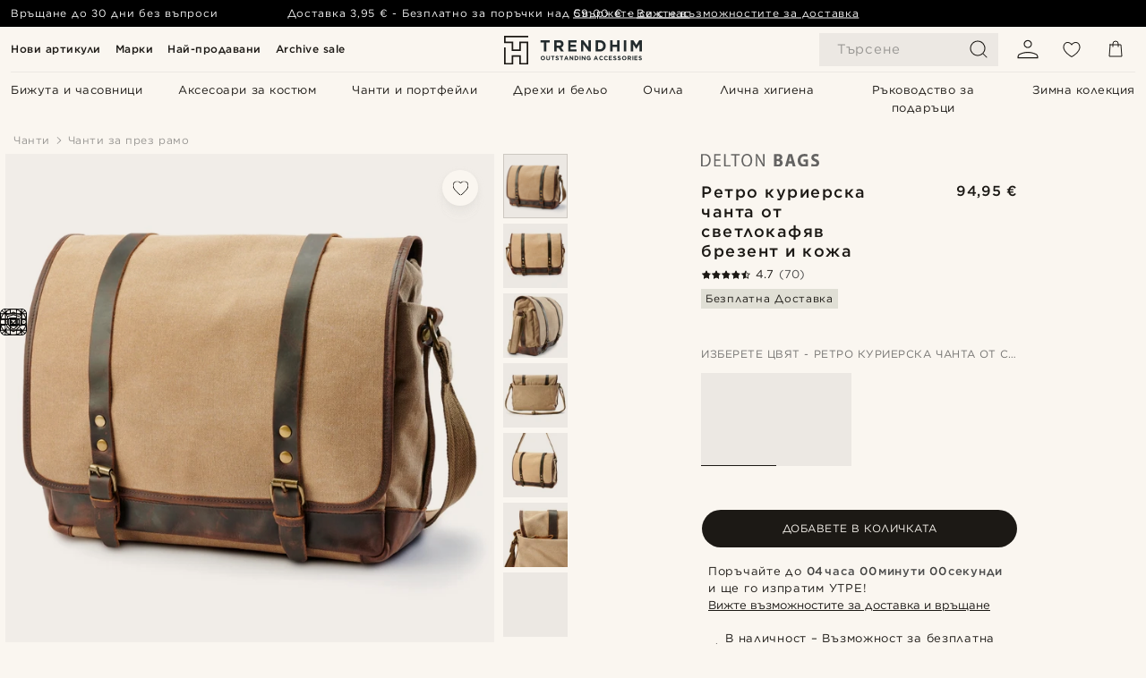

--- FILE ---
content_type: text/html; charset=utf-8
request_url: https://www.trendhim.bg/retro-kurierska-chanta-ot-svetlokafjav-brezent-i-kozha-p.html
body_size: 97042
content:
<!DOCTYPE html><html lang="bg-BG"><head><meta charSet="utf-8" data-next-head=""/><meta content="width=device-width, initial-scale=1" name="viewport" data-next-head=""/><link href="//app.usercentrics.eu" rel="preconnect" data-next-head=""/><title data-next-head="">Ретро куриерска чанта от светлокафяв брезент и кожа | В наличност! | Delton Bags</title><meta content="Vedd meg Delton Bags - Ретро куриерска чанта от светлокафяв брезент и кожа само за 94,95 €. Пазарувайте в Trendhim и се възползвайте от 30-дневен период за връщане. Нашата мисия е да ви предложим перфектно клиенстко изживяване." name="description" data-next-head=""/><meta content="index, follow" name="robots" data-next-head=""/><link href="https://www.trendhim.bg/retro-kurierska-chanta-ot-svetlokafjav-brezent-i-kozha-p.html" rel="canonical" data-next-head=""/><meta content="Vedd meg Delton Bags - Ретро куриерска чанта от светлокафяв брезент и кожа само за 94,95 €. Пазарувайте в Trendhim и се възползвайте от 30-дневен период за връщане. Нашата мисия е да ви предложим перфектно клиенстко изживяване." property="og:description" data-next-head=""/><meta content="https://eu-images.contentstack.com/v3/assets/blt7dcd2cfbc90d45de/blt3d4bd9197236e539/64a7fb5cdee8c60688c65ad6/zeismont_bags_-_virginland8167.jpg?format=pjpg&amp;auto=webp&amp;quality=75%2C90&amp;width=1200" property="og:image" data-next-head=""/><meta content="Trendhim" property="og:site_name" data-next-head=""/><meta content="Ретро куриерска чанта от светлокафяв брезент и кожа | В наличност! | Delton Bags" property="og:title" data-next-head=""/><meta content="products" property="og:type" data-next-head=""/><meta content="https://www.trendhim.bg/retro-kurierska-chanta-ot-svetlokafjav-brezent-i-kozha-p.html" property="og:url" data-next-head=""/><link href="https://www.trendhim.fr/sac-a-bandouliere-de-style-vintage-en-toile-et-cuir-couleur-havane-p.html" hrefLang="fr-FR" rel="alternate" data-next-head=""/><link href="https://www.trendhim.co.nz/vintage-style-tan-canvas-leather-messenger-bag-p.html" hrefLang="en-NZ" rel="alternate" data-next-head=""/><link href="https://www.trendhim.no/vintage-lysebrun-messenger-veske-i-lerret-med-skinndetaljer-p.html" hrefLang="nb-NO" rel="alternate" data-next-head=""/><link href="https://www.trendhim.dk/vintage-style-lysebrun-canvas-laeder-messenger-taske-p.html" hrefLang="da-DK" rel="alternate" data-next-head=""/><link href="https://www.trendhim.com.au/vintage-style-tan-canvas-leather-messenger-bag-p.html" hrefLang="en-AU" rel="alternate" data-next-head=""/><link href="https://www.trendhim.se/axelremsvaska-i-ljusbrun-canvas-lader-i-vintagestil-p.html" hrefLang="sv-SE" rel="alternate" data-next-head=""/><link href="https://www.trendhim.ee/vintage-stiilis-tan-toonis-kanvas-ja-nahk-kaekott-p.html" hrefLang="et-EE" rel="alternate" data-next-head=""/><link href="https://www.trendhim.si/vintage-torba-za-cez-ramo-iz-pescenega-platna-in-usnja-p.html" hrefLang="sl-SI" rel="alternate" data-next-head=""/><link href="https://www.trendhim.hu/vilagosbarna-vintage-stilusu-vaszon-es-bor-valltaska-p.html" hrefLang="hu-HU" rel="alternate" data-next-head=""/><link href="https://www.trendhim.pt/mala-a-tiracolo-em-lona-e-pele-castanha-clara-estilo-vintage-p.html" hrefLang="pt-PT" rel="alternate" data-next-head=""/><link href="https://www.trendhim.be/fr/sac-a-bandouliere-de-style-vintage-en-toile-et-cuir-couleur-havane-p.html" hrefLang="fr-BE" rel="alternate" data-next-head=""/><link href="https://www.trendhim.nl/lichtbruine-canvas-en-leren-schoudertas-in-vintage-stijl-p.html" hrefLang="nl-NL" rel="alternate" data-next-head=""/><link href="https://www.trendhim.com/es/bolso-mensajero-de-cuero-y-lona-color-canela-estilo-vintage-p.html" hrefLang="es-US" rel="alternate" data-next-head=""/><link href="https://www.trendhim.co.uk/6816-khaki-p.html" hrefLang="en-GB" rel="alternate" data-next-head=""/><link href="https://www.trendhim.com/vintage-style-tan-canvas-leather-messenger-bag-p.html" hrefLang="en-US" rel="alternate" data-next-head=""/><link href="https://www.trendhim.pl/torba-listonoszka-w-stylu-vintage-z-jasnobrazowego-plotna-i-skory-p.html" hrefLang="pl-PL" rel="alternate" data-next-head=""/><link href="https://www.trendhim.ro/geanta-messenger-vintage-din-panza-cafenie-i-piele-p.html" hrefLang="ro-RO" rel="alternate" data-next-head=""/><link href="https://www.trendhim.ie/vintage-style-tan-canvas-leather-messenger-bag-p.html" hrefLang="en-IE" rel="alternate" data-next-head=""/><link href="https://www.trendhim.it/borsa-messenger-in-tela-e-pelle-color-tan-in-stile-vintage-p.html" hrefLang="it-IT" rel="alternate" data-next-head=""/><link href="https://www.trendhim.ch/fr/sac-a-bandouliere-de-style-vintage-en-toile-et-cuir-couleur-havane-p.html" hrefLang="fr-CH" rel="alternate" data-next-head=""/><link href="https://www.trendhim.ca/vintage-style-tan-canvas-leather-messenger-bag-p.html" hrefLang="en-CA" rel="alternate" data-next-head=""/><link href="https://www.trendhim.cz/svetle-hneda-taska-pres-rameno-z-platna-a-kuze-ve-vintage-stylu-p.html" hrefLang="cs-CZ" rel="alternate" data-next-head=""/><link href="https://www.trendhim.sg/6816-khaki-p.html" hrefLang="en-SG" rel="alternate" data-next-head=""/><link href="https://www.trendhim.es/bolso-mensajero-de-cuero-y-lona-color-canela-estilo-vintage-p.html" hrefLang="es-ES" rel="alternate" data-next-head=""/><link href="https://www.trendhim.fi/keltaruskea-kankainen-nahkainen-vintage-lahettilaukku-p.html" hrefLang="fi-FI" rel="alternate" data-next-head=""/><link href="https://www.trendhim.de/umhangetasche-aus-hellbraunem-canvas-und-leder-im-vintage-stil-p.html" hrefLang="de-DE" rel="alternate" data-next-head=""/><link href="https://www.trendhim.ch/umhangetasche-aus-hellbraunem-canvas-und-leder-im-vintage-stil-p.html" hrefLang="de-CH" rel="alternate" data-next-head=""/><link href="https://www.trendhim.lv/retro-stila-bruna-auduma-un-adas-messenger-tipa-soma-p.html" hrefLang="lv-LV" rel="alternate" data-next-head=""/><link href="https://www.trendhim.at/umhangetasche-aus-hellbraunem-canvas-und-leder-im-vintage-stil-p.html" hrefLang="de-AT" rel="alternate" data-next-head=""/><link href="https://www.trendhim.lt/vintazinio-stiliaus-ruda-drobine-ir-odine-rankine-per-peti-p.html" hrefLang="lt-LT" rel="alternate" data-next-head=""/><link href="https://www.trendhim.bg/retro-kurierska-chanta-ot-svetlokafjav-brezent-i-kozha-p.html" hrefLang="bg-BG" rel="alternate" data-next-head=""/><link href="https://www.trendhim.gr/vintage-tsanta-tachidromou-tampa-kamvas-derma-p.html" hrefLang="el-GR" rel="alternate" data-next-head=""/><link href="https://www.trendhim.hr/torba-za-preko-ramena-od-platna-i-koze-u-vintage-stilu-smeda-p.html" hrefLang="hr-HR" rel="alternate" data-next-head=""/><link href="https://www.trendhim.be/lichtbruine-canvas-en-leren-schoudertas-in-vintage-stijl-p.html" hrefLang="nl-BE" rel="alternate" data-next-head=""/><link href="https://www.trendhim.ca/fr/sac-a-bandouliere-de-style-vintage-en-toile-et-cuir-couleur-havane-p.html" hrefLang="fr-CA" rel="alternate" data-next-head=""/><link href="https://www.trendhim.sk/vintage-messenger-taska-cez-rameno-z-bledohnedeho-platna-a-koze-p.html" hrefLang="sk-SK" rel="alternate" data-next-head=""/><link href="https://connect.facebook.net" rel="preconnect"/><link href="https://eu-images.contentstack.com" rel="preconnect"/><link href="https://googleads.g.doubleclick.net" rel="preconnect"/><link href="https://www.google.com" rel="preconnect"/><link href="https://www.google.dk" rel="preconnect"/><link href="https://www.googleadservices.com" rel="preconnect"/><link href="https://player.vimeo.com" rel="preconnect"/><link href="https://api2.amplitude.com" rel="preconnect"/><link href="https://eu-images.contentstack.com/v3/assets/blt7dcd2cfbc90d45de/bltebd2e677db91977b/68cbaa3ba06b0d01e5345b8a/favicon-16x16.png" rel="icon" sizes="16x16" type="image/png"/><link href="https://eu-images.contentstack.com/v3/assets/blt7dcd2cfbc90d45de/blt2b20f0d31bd75b2d/68cbaa3ba500fb23df8a0b0f/favicon-32x32.png" rel="icon" sizes="32x32" type="image/png"/><link href="https://eu-images.contentstack.com/v3/assets/blt7dcd2cfbc90d45de/blt5bab4510fa326b7c/68cbaa3b8424f7664270b1cf/favicon-96x96.png" rel="icon" sizes="96x96" type="image/png"/><link href="https://eu-images.contentstack.com/v3/assets/blt7dcd2cfbc90d45de/blt1ea1cfa791ffca2f/68cbaa3b4b81d3fed43426d9/apple-touch-icon.png" rel="apple-touch-icon" sizes="180x180"/><link href="https://eu-images.contentstack.com/v3/assets/blt7dcd2cfbc90d45de/blt886161eca2c1dcfb/68cbaa3bb798f803c7af4ff0/web-app-manifest-192x192.png" rel="icon" sizes="192x192"/><link data-next-font="size-adjust" rel="preconnect" href="/" crossorigin="anonymous"/><link rel="preload" href="/_next/static/css/5c2ce908072a96ae.css" as="style"/><link rel="preload" href="/_next/static/css/b6b194fd811617be.css" as="style"/><link rel="preload" href="/_next/static/css/ffe8c4f3ef19a871.css" as="style"/><link rel="preload" href="/_next/static/css/dcf6d3f9c75470f5.css" as="style"/><link rel="preload" href="/_next/static/css/a321c0c5eba1f3b8.css" as="style"/><link rel="preload" href="/_next/static/css/ea42cb78d9948aa4.css" as="style"/><link rel="preload" href="/_next/static/css/8ec4dfbdb8a24dfc.css" as="style"/><link rel="preload" href="/_next/static/css/f614605a4ff1dfa7.css" as="style"/><link rel="preload" href="/_next/static/css/081b2028bebcd364.css" as="style"/><link rel="preload" href="/_next/static/css/70770c1009bd493d.css" as="style"/><link rel="preload" href="/_next/static/css/4f6307f34fc24e0e.css" as="style"/><link rel="preload" href="/_next/static/css/216b36859fc423f7.css" as="style"/><link rel="preload" href="/_next/static/css/30005812f55f8054.css" as="style"/><link as="font" crossorigin="anonymous" href="/static/fonts/gotham-cyrillic/normal.woff" type="font/woff" data-next-head=""/><link as="font" crossorigin="anonymous" href="/static/fonts/gotham-cyrillic/bold.woff" type="font/woff" data-next-head=""/><script type="text/javascript">dataLayer = [];</script><script type="text/javascript" data-next-head="">dataLayer.push({"HotjarSiteID":70023,"country":"BG","currencyRates":{"DKK":7.460823,"EUR":1,"USD":1.116439},"localCurrencyKey":"EUR","storeId":"22"});</script><script type="text/javascript" data-next-head="">dataLayer.push({"contentIds":"31609","pageType":"product","type":"product"});</script><script type="text/javascript" data-next-head="">
(function(w,d,s,l,i){w[l]=w[l]||[];w[l].push({'gtm.start':
new Date().getTime(),event:'gtm.js'});var f=d.getElementsByTagName(s)[0],
j=d.createElement(s),dl=l!='dataLayer'?'&l='+l:'';j.async=true;j.src=
'https://www.googletagmanager.com/gtm.js?id='+i+dl;f.parentNode.insertBefore(j,f);
})(window,document,'script','dataLayer','GTM-T9DSHJZ');
</script><script type="text/javascript" data-next-head="">
  (function() {
    function getCookie(c_name) {
      if (document.cookie.length > 0) {
        c_start = document.cookie.indexOf(c_name + "=");
        if (c_start != -1) {
          c_start = c_start + c_name.length + 1;
          c_end = document.cookie.indexOf(";", c_start);
          if (c_end == -1) c_end = document.cookie.length;
          return unescape(document.cookie.substring(c_start, c_end));
        }
      }
      return "";
    }
  
    var _user_id = '';
    var _session_id = getCookie('th_uid');
  
    var _sift = window._sift = window._sift || [];
    _sift.push(['_setAccount', '6d960fa9ea']);
    _sift.push(['_setUserId', _user_id]);
    _sift.push(['_setSessionId', _session_id]);
    _sift.push(['_trackPageview']);

    function ls() {
      var e = document.createElement('script');
      e.src = 'https://cdn.sift.com/s.js';
      document.body.appendChild(e);
    }
    if (window.attachEvent) {
      window.attachEvent('onload', ls);
    } else {
      window.addEventListener('load', ls, false);
    }
  })();
</script><svg aria-hidden="true" style="display:none" xmlns="http://www.w3.org/2000/svg"><symbol id="heart-filled" viewBox="0 0 512 473.13"><path d="M471.9 39c-24.5-25.14-59.3-39-98.1-39C321 0 280.3 23 256 66.53 231.7 23 191 0 138.2 0 99.4 0 64.6 13.86 40.1 39 14.2 65.61.5 104 .5 149.89c0 54 41.4 123.55 123 206.62a1296.29 1296.29 0 0 0 119.8 106.92l12.7 9.7 12.7-9.8a1264 1264 0 0 0 119.8-106.91c81.6-83.08 123-152.57 123-206.63 0-45.79-13.7-84.18-39.6-110.79z"></path></symbol><symbol id="heart" viewBox="0 0 512 473.13"><path d="M471.89 39c-24.45-25.14-59.3-39-98.12-39C321 0 280.26 23 256 66.49 231.74 23 191 0 138.23 0 99.41 0 64.56 13.84 40.11 39 14.2 65.62.5 104 .5 149.88c0 54 41.37 123.5 123 206.59a1269.13 1269.13 0 0 0 119.81 106.9l12.69 9.76 12.74-9.76a1269.13 1269.13 0 0 0 119.81-106.9c81.58-83.09 123-152.6 123-206.59 0-45.91-13.7-84.26-39.61-110.9zm-112.6 292.37c-41.24 42-83 77-103.29 93.48-20.34-16.46-62.05-51.44-103.29-93.48C79.25 256.49 40.42 193.73 40.42 149.88c0-69.7 37.48-113 97.81-113 37 0 64.52 15.33 81.74 45.57 12.88 22.62 15.69 46 16.07 49.74v2.46H276v-2.45c.38-3.71 3.19-27.12 16.07-49.74 17.22-30.23 44.72-45.57 81.74-45.57 60.33 0 97.81 43.29 97.81 113 0 43.85-38.83 106.61-112.29 181.49z"></path></symbol></svg><script type="text/javascript">
  if(!window.HTMLPictureElement || !('sizes' in document.createElement('img'))){
    document.createElement('picture');
    //generating the config array
    window.picturefillCFG = window.picturefillCFG || [];
    picturefillCFG.push([ "algorithm", "saveData" ]);

    var head = document.getElementsByTagName('head')[0];
    var js = document.createElement('script');
    js.src = '/static/js/picturefill.min.js';
    head.appendChild(js);
  }
</script><script type="text/javascript">
    var userAgent = window.navigator.userAgent
    var isSafari = userAgent.includes('Safari/')
    var requirePoly = userAgent.includes('Version/12') || userAgent.includes('Version/13') || userAgent.includes('Version/14')
    if(isSafari && requirePoly){
      var head = document.getElementsByTagName('head')[0];
      var js = document.createElement('script');
      js.src = '/static/js/smoothScrollFill.min.js';
      head.appendChild(js);
    }
</script><script type="text/javascript">
    var userAgent = window.navigator.userAgent
    var isSafari = userAgent.includes('Safari/')
    var requirePoly = userAgent.includes('Version/12') || userAgent.includes('Version/13') || userAgent.includes('Version/14')
    if(isSafari && requirePoly && typeof window !== 'undefined'){
      var head = document.getElementsByTagName('head')[0];
      var js = document.createElement('script');
      js.src = '/static/js/dialog-polyfill.min.js';
      head.appendChild(js);
      var css = document.createElement('link');
      css.src = '/static/styles/dialog-polyfill.css';
      css.type = 'text/css';
      css.rel = 'stylesheet';
      head.appendChild(css);
    }
</script><link rel="stylesheet" href="/_next/static/css/5c2ce908072a96ae.css" data-n-g=""/><link rel="stylesheet" href="/_next/static/css/b6b194fd811617be.css" data-n-p=""/><link rel="stylesheet" href="/_next/static/css/ffe8c4f3ef19a871.css" data-n-p=""/><link rel="stylesheet" href="/_next/static/css/dcf6d3f9c75470f5.css" data-n-p=""/><link rel="stylesheet" href="/_next/static/css/a321c0c5eba1f3b8.css" data-n-p=""/><link rel="stylesheet" href="/_next/static/css/ea42cb78d9948aa4.css"/><link rel="stylesheet" href="/_next/static/css/8ec4dfbdb8a24dfc.css"/><link rel="stylesheet" href="/_next/static/css/f614605a4ff1dfa7.css"/><link rel="stylesheet" href="/_next/static/css/081b2028bebcd364.css"/><link rel="stylesheet" href="/_next/static/css/70770c1009bd493d.css"/><link rel="stylesheet" href="/_next/static/css/4f6307f34fc24e0e.css"/><link rel="stylesheet" href="/_next/static/css/216b36859fc423f7.css"/><link rel="stylesheet" href="/_next/static/css/30005812f55f8054.css"/><noscript data-n-css=""></noscript><script defer="" noModule="" src="/_next/static/chunks/polyfills-42372ed130431b0a.js"></script><script defer="" src="/_next/static/chunks/1956.c6eb69de45d07904.js"></script><script defer="" src="/_next/static/chunks/8959.10a4f7c625038729.js"></script><script defer="" src="/_next/static/chunks/3898.4012b546993b07c7.js"></script><script defer="" src="/_next/static/chunks/5400.c3ee1643af33ebe7.js"></script><script defer="" src="/_next/static/chunks/2979.9e815eaeb852149d.js"></script><script defer="" src="/_next/static/chunks/819.14add98e4af1af36.js"></script><script src="/_next/static/chunks/webpack-50aab680a7b131b4.js" defer=""></script><script src="/_next/static/chunks/framework-7c1e01c5ddfc578c.js" defer=""></script><script src="/_next/static/chunks/main-78e15da3bc713aee.js" defer=""></script><script src="/_next/static/chunks/pages/_app-2347c4eff7f6259c.js" defer=""></script><script src="/_next/static/chunks/6922-2a09d48a1a84f2fb.js" defer=""></script><script src="/_next/static/chunks/4698-cfb11e7f64992645.js" defer=""></script><script src="/_next/static/chunks/6563-1c0adda892e6be0a.js" defer=""></script><script src="/_next/static/chunks/4008-c6614d15cec98cbd.js" defer=""></script><script src="/_next/static/chunks/2709-8c19fbc623618dc3.js" defer=""></script><script src="/_next/static/chunks/6065-0b1fbb9d40dda7cb.js" defer=""></script><script src="/_next/static/chunks/1065-dc5d2c4d8cf6538a.js" defer=""></script><script src="/_next/static/chunks/pages/products/%5B...slug%5D-c41bc88dce0eb3f4.js" defer=""></script><script src="/_next/static/zofGKmX9fibJTQr83MEub/_buildManifest.js" defer=""></script><script src="/_next/static/zofGKmX9fibJTQr83MEub/_ssgManifest.js" defer=""></script></head><body class="preload"><noscript>
<iframe src="https://www.googletagmanager.com/ns.html?id=GTM-T9DSHJZ"
height="0" width="0" style="display:none;visibility:hidden"></iframe>
</noscript><link rel="preload" as="image" imageSrcSet="https://eu-images.contentstack.com/v3/assets/blt7dcd2cfbc90d45de/blt59296545a01439bf/trendhim-logo-with-text-v2.svg?format=pjpg&amp;auto=webp&amp;quality=75%2C90&amp;width=140, https://eu-images.contentstack.com/v3/assets/blt7dcd2cfbc90d45de/blt59296545a01439bf/trendhim-logo-with-text-v2.svg?format=pjpg&amp;auto=webp&amp;quality=75%2C90&amp;width=280 2x"/><link rel="preload" as="image" imageSrcSet="https://eu-images.contentstack.com/v3/assets/blt7dcd2cfbc90d45de/blt3d4bd9197236e539/64a7fb5cdee8c60688c65ad6/zeismont_bags_-_virginland8167.jpg?format=pjpg&amp;auto=webp&amp;quality=75%2C90&amp;width=16 16w, https://eu-images.contentstack.com/v3/assets/blt7dcd2cfbc90d45de/blt3d4bd9197236e539/64a7fb5cdee8c60688c65ad6/zeismont_bags_-_virginland8167.jpg?format=pjpg&amp;auto=webp&amp;quality=75%2C90&amp;width=32 32w, https://eu-images.contentstack.com/v3/assets/blt7dcd2cfbc90d45de/blt3d4bd9197236e539/64a7fb5cdee8c60688c65ad6/zeismont_bags_-_virginland8167.jpg?format=pjpg&amp;auto=webp&amp;quality=75%2C90&amp;width=48 48w, https://eu-images.contentstack.com/v3/assets/blt7dcd2cfbc90d45de/blt3d4bd9197236e539/64a7fb5cdee8c60688c65ad6/zeismont_bags_-_virginland8167.jpg?format=pjpg&amp;auto=webp&amp;quality=75%2C90&amp;width=64 64w, https://eu-images.contentstack.com/v3/assets/blt7dcd2cfbc90d45de/blt3d4bd9197236e539/64a7fb5cdee8c60688c65ad6/zeismont_bags_-_virginland8167.jpg?format=pjpg&amp;auto=webp&amp;quality=75%2C90&amp;width=96 96w, https://eu-images.contentstack.com/v3/assets/blt7dcd2cfbc90d45de/blt3d4bd9197236e539/64a7fb5cdee8c60688c65ad6/zeismont_bags_-_virginland8167.jpg?format=pjpg&amp;auto=webp&amp;quality=75%2C90&amp;width=128 128w, https://eu-images.contentstack.com/v3/assets/blt7dcd2cfbc90d45de/blt3d4bd9197236e539/64a7fb5cdee8c60688c65ad6/zeismont_bags_-_virginland8167.jpg?format=pjpg&amp;auto=webp&amp;quality=75%2C90&amp;width=256 256w, https://eu-images.contentstack.com/v3/assets/blt7dcd2cfbc90d45de/blt3d4bd9197236e539/64a7fb5cdee8c60688c65ad6/zeismont_bags_-_virginland8167.jpg?format=pjpg&amp;auto=webp&amp;quality=75%2C90&amp;width=384 384w, https://eu-images.contentstack.com/v3/assets/blt7dcd2cfbc90d45de/blt3d4bd9197236e539/64a7fb5cdee8c60688c65ad6/zeismont_bags_-_virginland8167.jpg?format=pjpg&amp;auto=webp&amp;quality=75%2C90&amp;width=640 640w, https://eu-images.contentstack.com/v3/assets/blt7dcd2cfbc90d45de/blt3d4bd9197236e539/64a7fb5cdee8c60688c65ad6/zeismont_bags_-_virginland8167.jpg?format=pjpg&amp;auto=webp&amp;quality=75%2C90&amp;width=750 750w, https://eu-images.contentstack.com/v3/assets/blt7dcd2cfbc90d45de/blt3d4bd9197236e539/64a7fb5cdee8c60688c65ad6/zeismont_bags_-_virginland8167.jpg?format=pjpg&amp;auto=webp&amp;quality=75%2C90&amp;width=828 828w, https://eu-images.contentstack.com/v3/assets/blt7dcd2cfbc90d45de/blt3d4bd9197236e539/64a7fb5cdee8c60688c65ad6/zeismont_bags_-_virginland8167.jpg?format=pjpg&amp;auto=webp&amp;quality=75%2C90&amp;width=1080 1080w, https://eu-images.contentstack.com/v3/assets/blt7dcd2cfbc90d45de/blt3d4bd9197236e539/64a7fb5cdee8c60688c65ad6/zeismont_bags_-_virginland8167.jpg?format=pjpg&amp;auto=webp&amp;quality=75%2C90&amp;width=1200 1200w, https://eu-images.contentstack.com/v3/assets/blt7dcd2cfbc90d45de/blt3d4bd9197236e539/64a7fb5cdee8c60688c65ad6/zeismont_bags_-_virginland8167.jpg?format=pjpg&amp;auto=webp&amp;quality=75%2C90&amp;width=1920 1920w, https://eu-images.contentstack.com/v3/assets/blt7dcd2cfbc90d45de/blt3d4bd9197236e539/64a7fb5cdee8c60688c65ad6/zeismont_bags_-_virginland8167.jpg?format=pjpg&amp;auto=webp&amp;quality=75%2C90&amp;width=2048 2048w, https://eu-images.contentstack.com/v3/assets/blt7dcd2cfbc90d45de/blt3d4bd9197236e539/64a7fb5cdee8c60688c65ad6/zeismont_bags_-_virginland8167.jpg?format=pjpg&amp;auto=webp&amp;quality=75%2C90&amp;width=3840 3840w" imageSizes="(min-width: 0px) 535px, (min-width: 900px) 445px, (min-width: 1024px) 590px, 590px"/><link rel="preload" as="image" href="https://eu-images.contentstack.com/v3/assets/blt7dcd2cfbc90d45de/blt7263b67a50ee8af3/621559e9e5c23475144a8ec1/brand-logo-277.svg"/><link rel="preload" as="image" imageSrcSet="https://eu-images.contentstack.com/v3/assets/blt7dcd2cfbc90d45de/blt3d4bd9197236e539/64a7fb5cdee8c60688c65ad6/zeismont_bags_-_virginland8167.jpg?format=pjpg&amp;auto=webp&amp;quality=75%2C90&amp;width=16 16w, https://eu-images.contentstack.com/v3/assets/blt7dcd2cfbc90d45de/blt3d4bd9197236e539/64a7fb5cdee8c60688c65ad6/zeismont_bags_-_virginland8167.jpg?format=pjpg&amp;auto=webp&amp;quality=75%2C90&amp;width=32 32w, https://eu-images.contentstack.com/v3/assets/blt7dcd2cfbc90d45de/blt3d4bd9197236e539/64a7fb5cdee8c60688c65ad6/zeismont_bags_-_virginland8167.jpg?format=pjpg&amp;auto=webp&amp;quality=75%2C90&amp;width=48 48w, https://eu-images.contentstack.com/v3/assets/blt7dcd2cfbc90d45de/blt3d4bd9197236e539/64a7fb5cdee8c60688c65ad6/zeismont_bags_-_virginland8167.jpg?format=pjpg&amp;auto=webp&amp;quality=75%2C90&amp;width=64 64w, https://eu-images.contentstack.com/v3/assets/blt7dcd2cfbc90d45de/blt3d4bd9197236e539/64a7fb5cdee8c60688c65ad6/zeismont_bags_-_virginland8167.jpg?format=pjpg&amp;auto=webp&amp;quality=75%2C90&amp;width=96 96w, https://eu-images.contentstack.com/v3/assets/blt7dcd2cfbc90d45de/blt3d4bd9197236e539/64a7fb5cdee8c60688c65ad6/zeismont_bags_-_virginland8167.jpg?format=pjpg&amp;auto=webp&amp;quality=75%2C90&amp;width=128 128w, https://eu-images.contentstack.com/v3/assets/blt7dcd2cfbc90d45de/blt3d4bd9197236e539/64a7fb5cdee8c60688c65ad6/zeismont_bags_-_virginland8167.jpg?format=pjpg&amp;auto=webp&amp;quality=75%2C90&amp;width=256 256w, https://eu-images.contentstack.com/v3/assets/blt7dcd2cfbc90d45de/blt3d4bd9197236e539/64a7fb5cdee8c60688c65ad6/zeismont_bags_-_virginland8167.jpg?format=pjpg&amp;auto=webp&amp;quality=75%2C90&amp;width=384 384w, https://eu-images.contentstack.com/v3/assets/blt7dcd2cfbc90d45de/blt3d4bd9197236e539/64a7fb5cdee8c60688c65ad6/zeismont_bags_-_virginland8167.jpg?format=pjpg&amp;auto=webp&amp;quality=75%2C90&amp;width=640 640w, https://eu-images.contentstack.com/v3/assets/blt7dcd2cfbc90d45de/blt3d4bd9197236e539/64a7fb5cdee8c60688c65ad6/zeismont_bags_-_virginland8167.jpg?format=pjpg&amp;auto=webp&amp;quality=75%2C90&amp;width=750 750w, https://eu-images.contentstack.com/v3/assets/blt7dcd2cfbc90d45de/blt3d4bd9197236e539/64a7fb5cdee8c60688c65ad6/zeismont_bags_-_virginland8167.jpg?format=pjpg&amp;auto=webp&amp;quality=75%2C90&amp;width=828 828w, https://eu-images.contentstack.com/v3/assets/blt7dcd2cfbc90d45de/blt3d4bd9197236e539/64a7fb5cdee8c60688c65ad6/zeismont_bags_-_virginland8167.jpg?format=pjpg&amp;auto=webp&amp;quality=75%2C90&amp;width=1080 1080w, https://eu-images.contentstack.com/v3/assets/blt7dcd2cfbc90d45de/blt3d4bd9197236e539/64a7fb5cdee8c60688c65ad6/zeismont_bags_-_virginland8167.jpg?format=pjpg&amp;auto=webp&amp;quality=75%2C90&amp;width=1200 1200w, https://eu-images.contentstack.com/v3/assets/blt7dcd2cfbc90d45de/blt3d4bd9197236e539/64a7fb5cdee8c60688c65ad6/zeismont_bags_-_virginland8167.jpg?format=pjpg&amp;auto=webp&amp;quality=75%2C90&amp;width=1920 1920w, https://eu-images.contentstack.com/v3/assets/blt7dcd2cfbc90d45de/blt3d4bd9197236e539/64a7fb5cdee8c60688c65ad6/zeismont_bags_-_virginland8167.jpg?format=pjpg&amp;auto=webp&amp;quality=75%2C90&amp;width=2048 2048w, https://eu-images.contentstack.com/v3/assets/blt7dcd2cfbc90d45de/blt3d4bd9197236e539/64a7fb5cdee8c60688c65ad6/zeismont_bags_-_virginland8167.jpg?format=pjpg&amp;auto=webp&amp;quality=75%2C90&amp;width=3840 3840w" imageSizes="72px"/><link rel="preload" as="image" imageSrcSet="https://eu-images.contentstack.com/v3/assets/blt7dcd2cfbc90d45de/blt67f2afe0eb8515bb/64c3abbbbb0c01f4a900c9fb/zeismont_bags_-_virginland8166.jpg?format=pjpg&amp;auto=webp&amp;quality=75%2C90&amp;width=16 16w, https://eu-images.contentstack.com/v3/assets/blt7dcd2cfbc90d45de/blt67f2afe0eb8515bb/64c3abbbbb0c01f4a900c9fb/zeismont_bags_-_virginland8166.jpg?format=pjpg&amp;auto=webp&amp;quality=75%2C90&amp;width=32 32w, https://eu-images.contentstack.com/v3/assets/blt7dcd2cfbc90d45de/blt67f2afe0eb8515bb/64c3abbbbb0c01f4a900c9fb/zeismont_bags_-_virginland8166.jpg?format=pjpg&amp;auto=webp&amp;quality=75%2C90&amp;width=48 48w, https://eu-images.contentstack.com/v3/assets/blt7dcd2cfbc90d45de/blt67f2afe0eb8515bb/64c3abbbbb0c01f4a900c9fb/zeismont_bags_-_virginland8166.jpg?format=pjpg&amp;auto=webp&amp;quality=75%2C90&amp;width=64 64w, https://eu-images.contentstack.com/v3/assets/blt7dcd2cfbc90d45de/blt67f2afe0eb8515bb/64c3abbbbb0c01f4a900c9fb/zeismont_bags_-_virginland8166.jpg?format=pjpg&amp;auto=webp&amp;quality=75%2C90&amp;width=96 96w, https://eu-images.contentstack.com/v3/assets/blt7dcd2cfbc90d45de/blt67f2afe0eb8515bb/64c3abbbbb0c01f4a900c9fb/zeismont_bags_-_virginland8166.jpg?format=pjpg&amp;auto=webp&amp;quality=75%2C90&amp;width=128 128w, https://eu-images.contentstack.com/v3/assets/blt7dcd2cfbc90d45de/blt67f2afe0eb8515bb/64c3abbbbb0c01f4a900c9fb/zeismont_bags_-_virginland8166.jpg?format=pjpg&amp;auto=webp&amp;quality=75%2C90&amp;width=256 256w, https://eu-images.contentstack.com/v3/assets/blt7dcd2cfbc90d45de/blt67f2afe0eb8515bb/64c3abbbbb0c01f4a900c9fb/zeismont_bags_-_virginland8166.jpg?format=pjpg&amp;auto=webp&amp;quality=75%2C90&amp;width=384 384w, https://eu-images.contentstack.com/v3/assets/blt7dcd2cfbc90d45de/blt67f2afe0eb8515bb/64c3abbbbb0c01f4a900c9fb/zeismont_bags_-_virginland8166.jpg?format=pjpg&amp;auto=webp&amp;quality=75%2C90&amp;width=640 640w, https://eu-images.contentstack.com/v3/assets/blt7dcd2cfbc90d45de/blt67f2afe0eb8515bb/64c3abbbbb0c01f4a900c9fb/zeismont_bags_-_virginland8166.jpg?format=pjpg&amp;auto=webp&amp;quality=75%2C90&amp;width=750 750w, https://eu-images.contentstack.com/v3/assets/blt7dcd2cfbc90d45de/blt67f2afe0eb8515bb/64c3abbbbb0c01f4a900c9fb/zeismont_bags_-_virginland8166.jpg?format=pjpg&amp;auto=webp&amp;quality=75%2C90&amp;width=828 828w, https://eu-images.contentstack.com/v3/assets/blt7dcd2cfbc90d45de/blt67f2afe0eb8515bb/64c3abbbbb0c01f4a900c9fb/zeismont_bags_-_virginland8166.jpg?format=pjpg&amp;auto=webp&amp;quality=75%2C90&amp;width=1080 1080w, https://eu-images.contentstack.com/v3/assets/blt7dcd2cfbc90d45de/blt67f2afe0eb8515bb/64c3abbbbb0c01f4a900c9fb/zeismont_bags_-_virginland8166.jpg?format=pjpg&amp;auto=webp&amp;quality=75%2C90&amp;width=1200 1200w, https://eu-images.contentstack.com/v3/assets/blt7dcd2cfbc90d45de/blt67f2afe0eb8515bb/64c3abbbbb0c01f4a900c9fb/zeismont_bags_-_virginland8166.jpg?format=pjpg&amp;auto=webp&amp;quality=75%2C90&amp;width=1920 1920w, https://eu-images.contentstack.com/v3/assets/blt7dcd2cfbc90d45de/blt67f2afe0eb8515bb/64c3abbbbb0c01f4a900c9fb/zeismont_bags_-_virginland8166.jpg?format=pjpg&amp;auto=webp&amp;quality=75%2C90&amp;width=2048 2048w, https://eu-images.contentstack.com/v3/assets/blt7dcd2cfbc90d45de/blt67f2afe0eb8515bb/64c3abbbbb0c01f4a900c9fb/zeismont_bags_-_virginland8166.jpg?format=pjpg&amp;auto=webp&amp;quality=75%2C90&amp;width=3840 3840w" imageSizes="72px"/><link rel="preload" as="image" imageSrcSet="https://eu-images.contentstack.com/v3/assets/blt7dcd2cfbc90d45de/blt9996d3b22231c9d2/64c3abb98e99a52e53cee7dc/zeismont_bags_-_virginland8169.jpg?format=pjpg&amp;auto=webp&amp;quality=75%2C90&amp;width=16 16w, https://eu-images.contentstack.com/v3/assets/blt7dcd2cfbc90d45de/blt9996d3b22231c9d2/64c3abb98e99a52e53cee7dc/zeismont_bags_-_virginland8169.jpg?format=pjpg&amp;auto=webp&amp;quality=75%2C90&amp;width=32 32w, https://eu-images.contentstack.com/v3/assets/blt7dcd2cfbc90d45de/blt9996d3b22231c9d2/64c3abb98e99a52e53cee7dc/zeismont_bags_-_virginland8169.jpg?format=pjpg&amp;auto=webp&amp;quality=75%2C90&amp;width=48 48w, https://eu-images.contentstack.com/v3/assets/blt7dcd2cfbc90d45de/blt9996d3b22231c9d2/64c3abb98e99a52e53cee7dc/zeismont_bags_-_virginland8169.jpg?format=pjpg&amp;auto=webp&amp;quality=75%2C90&amp;width=64 64w, https://eu-images.contentstack.com/v3/assets/blt7dcd2cfbc90d45de/blt9996d3b22231c9d2/64c3abb98e99a52e53cee7dc/zeismont_bags_-_virginland8169.jpg?format=pjpg&amp;auto=webp&amp;quality=75%2C90&amp;width=96 96w, https://eu-images.contentstack.com/v3/assets/blt7dcd2cfbc90d45de/blt9996d3b22231c9d2/64c3abb98e99a52e53cee7dc/zeismont_bags_-_virginland8169.jpg?format=pjpg&amp;auto=webp&amp;quality=75%2C90&amp;width=128 128w, https://eu-images.contentstack.com/v3/assets/blt7dcd2cfbc90d45de/blt9996d3b22231c9d2/64c3abb98e99a52e53cee7dc/zeismont_bags_-_virginland8169.jpg?format=pjpg&amp;auto=webp&amp;quality=75%2C90&amp;width=256 256w, https://eu-images.contentstack.com/v3/assets/blt7dcd2cfbc90d45de/blt9996d3b22231c9d2/64c3abb98e99a52e53cee7dc/zeismont_bags_-_virginland8169.jpg?format=pjpg&amp;auto=webp&amp;quality=75%2C90&amp;width=384 384w, https://eu-images.contentstack.com/v3/assets/blt7dcd2cfbc90d45de/blt9996d3b22231c9d2/64c3abb98e99a52e53cee7dc/zeismont_bags_-_virginland8169.jpg?format=pjpg&amp;auto=webp&amp;quality=75%2C90&amp;width=640 640w, https://eu-images.contentstack.com/v3/assets/blt7dcd2cfbc90d45de/blt9996d3b22231c9d2/64c3abb98e99a52e53cee7dc/zeismont_bags_-_virginland8169.jpg?format=pjpg&amp;auto=webp&amp;quality=75%2C90&amp;width=750 750w, https://eu-images.contentstack.com/v3/assets/blt7dcd2cfbc90d45de/blt9996d3b22231c9d2/64c3abb98e99a52e53cee7dc/zeismont_bags_-_virginland8169.jpg?format=pjpg&amp;auto=webp&amp;quality=75%2C90&amp;width=828 828w, https://eu-images.contentstack.com/v3/assets/blt7dcd2cfbc90d45de/blt9996d3b22231c9d2/64c3abb98e99a52e53cee7dc/zeismont_bags_-_virginland8169.jpg?format=pjpg&amp;auto=webp&amp;quality=75%2C90&amp;width=1080 1080w, https://eu-images.contentstack.com/v3/assets/blt7dcd2cfbc90d45de/blt9996d3b22231c9d2/64c3abb98e99a52e53cee7dc/zeismont_bags_-_virginland8169.jpg?format=pjpg&amp;auto=webp&amp;quality=75%2C90&amp;width=1200 1200w, https://eu-images.contentstack.com/v3/assets/blt7dcd2cfbc90d45de/blt9996d3b22231c9d2/64c3abb98e99a52e53cee7dc/zeismont_bags_-_virginland8169.jpg?format=pjpg&amp;auto=webp&amp;quality=75%2C90&amp;width=1920 1920w, https://eu-images.contentstack.com/v3/assets/blt7dcd2cfbc90d45de/blt9996d3b22231c9d2/64c3abb98e99a52e53cee7dc/zeismont_bags_-_virginland8169.jpg?format=pjpg&amp;auto=webp&amp;quality=75%2C90&amp;width=2048 2048w, https://eu-images.contentstack.com/v3/assets/blt7dcd2cfbc90d45de/blt9996d3b22231c9d2/64c3abb98e99a52e53cee7dc/zeismont_bags_-_virginland8169.jpg?format=pjpg&amp;auto=webp&amp;quality=75%2C90&amp;width=3840 3840w" imageSizes="72px"/><link rel="preload" as="image" imageSrcSet="https://eu-images.contentstack.com/v3/assets/blt7dcd2cfbc90d45de/blt21280c6cf40aad44/64c3abbeb85bc5f992c83d68/zeismont_bags_-_virginland8170.jpg?format=pjpg&amp;auto=webp&amp;quality=75%2C90&amp;width=16 16w, https://eu-images.contentstack.com/v3/assets/blt7dcd2cfbc90d45de/blt21280c6cf40aad44/64c3abbeb85bc5f992c83d68/zeismont_bags_-_virginland8170.jpg?format=pjpg&amp;auto=webp&amp;quality=75%2C90&amp;width=32 32w, https://eu-images.contentstack.com/v3/assets/blt7dcd2cfbc90d45de/blt21280c6cf40aad44/64c3abbeb85bc5f992c83d68/zeismont_bags_-_virginland8170.jpg?format=pjpg&amp;auto=webp&amp;quality=75%2C90&amp;width=48 48w, https://eu-images.contentstack.com/v3/assets/blt7dcd2cfbc90d45de/blt21280c6cf40aad44/64c3abbeb85bc5f992c83d68/zeismont_bags_-_virginland8170.jpg?format=pjpg&amp;auto=webp&amp;quality=75%2C90&amp;width=64 64w, https://eu-images.contentstack.com/v3/assets/blt7dcd2cfbc90d45de/blt21280c6cf40aad44/64c3abbeb85bc5f992c83d68/zeismont_bags_-_virginland8170.jpg?format=pjpg&amp;auto=webp&amp;quality=75%2C90&amp;width=96 96w, https://eu-images.contentstack.com/v3/assets/blt7dcd2cfbc90d45de/blt21280c6cf40aad44/64c3abbeb85bc5f992c83d68/zeismont_bags_-_virginland8170.jpg?format=pjpg&amp;auto=webp&amp;quality=75%2C90&amp;width=128 128w, https://eu-images.contentstack.com/v3/assets/blt7dcd2cfbc90d45de/blt21280c6cf40aad44/64c3abbeb85bc5f992c83d68/zeismont_bags_-_virginland8170.jpg?format=pjpg&amp;auto=webp&amp;quality=75%2C90&amp;width=256 256w, https://eu-images.contentstack.com/v3/assets/blt7dcd2cfbc90d45de/blt21280c6cf40aad44/64c3abbeb85bc5f992c83d68/zeismont_bags_-_virginland8170.jpg?format=pjpg&amp;auto=webp&amp;quality=75%2C90&amp;width=384 384w, https://eu-images.contentstack.com/v3/assets/blt7dcd2cfbc90d45de/blt21280c6cf40aad44/64c3abbeb85bc5f992c83d68/zeismont_bags_-_virginland8170.jpg?format=pjpg&amp;auto=webp&amp;quality=75%2C90&amp;width=640 640w, https://eu-images.contentstack.com/v3/assets/blt7dcd2cfbc90d45de/blt21280c6cf40aad44/64c3abbeb85bc5f992c83d68/zeismont_bags_-_virginland8170.jpg?format=pjpg&amp;auto=webp&amp;quality=75%2C90&amp;width=750 750w, https://eu-images.contentstack.com/v3/assets/blt7dcd2cfbc90d45de/blt21280c6cf40aad44/64c3abbeb85bc5f992c83d68/zeismont_bags_-_virginland8170.jpg?format=pjpg&amp;auto=webp&amp;quality=75%2C90&amp;width=828 828w, https://eu-images.contentstack.com/v3/assets/blt7dcd2cfbc90d45de/blt21280c6cf40aad44/64c3abbeb85bc5f992c83d68/zeismont_bags_-_virginland8170.jpg?format=pjpg&amp;auto=webp&amp;quality=75%2C90&amp;width=1080 1080w, https://eu-images.contentstack.com/v3/assets/blt7dcd2cfbc90d45de/blt21280c6cf40aad44/64c3abbeb85bc5f992c83d68/zeismont_bags_-_virginland8170.jpg?format=pjpg&amp;auto=webp&amp;quality=75%2C90&amp;width=1200 1200w, https://eu-images.contentstack.com/v3/assets/blt7dcd2cfbc90d45de/blt21280c6cf40aad44/64c3abbeb85bc5f992c83d68/zeismont_bags_-_virginland8170.jpg?format=pjpg&amp;auto=webp&amp;quality=75%2C90&amp;width=1920 1920w, https://eu-images.contentstack.com/v3/assets/blt7dcd2cfbc90d45de/blt21280c6cf40aad44/64c3abbeb85bc5f992c83d68/zeismont_bags_-_virginland8170.jpg?format=pjpg&amp;auto=webp&amp;quality=75%2C90&amp;width=2048 2048w, https://eu-images.contentstack.com/v3/assets/blt7dcd2cfbc90d45de/blt21280c6cf40aad44/64c3abbeb85bc5f992c83d68/zeismont_bags_-_virginland8170.jpg?format=pjpg&amp;auto=webp&amp;quality=75%2C90&amp;width=3840 3840w" imageSizes="72px"/><link rel="preload" as="image" imageSrcSet="https://eu-images.contentstack.com/v3/assets/blt7dcd2cfbc90d45de/blt16102c8979e39f31/64c3abc05d8d9365a5d9812a/zeismont_bags_-_virginland8173.jpg?format=pjpg&amp;auto=webp&amp;quality=75%2C90&amp;width=16 16w, https://eu-images.contentstack.com/v3/assets/blt7dcd2cfbc90d45de/blt16102c8979e39f31/64c3abc05d8d9365a5d9812a/zeismont_bags_-_virginland8173.jpg?format=pjpg&amp;auto=webp&amp;quality=75%2C90&amp;width=32 32w, https://eu-images.contentstack.com/v3/assets/blt7dcd2cfbc90d45de/blt16102c8979e39f31/64c3abc05d8d9365a5d9812a/zeismont_bags_-_virginland8173.jpg?format=pjpg&amp;auto=webp&amp;quality=75%2C90&amp;width=48 48w, https://eu-images.contentstack.com/v3/assets/blt7dcd2cfbc90d45de/blt16102c8979e39f31/64c3abc05d8d9365a5d9812a/zeismont_bags_-_virginland8173.jpg?format=pjpg&amp;auto=webp&amp;quality=75%2C90&amp;width=64 64w, https://eu-images.contentstack.com/v3/assets/blt7dcd2cfbc90d45de/blt16102c8979e39f31/64c3abc05d8d9365a5d9812a/zeismont_bags_-_virginland8173.jpg?format=pjpg&amp;auto=webp&amp;quality=75%2C90&amp;width=96 96w, https://eu-images.contentstack.com/v3/assets/blt7dcd2cfbc90d45de/blt16102c8979e39f31/64c3abc05d8d9365a5d9812a/zeismont_bags_-_virginland8173.jpg?format=pjpg&amp;auto=webp&amp;quality=75%2C90&amp;width=128 128w, https://eu-images.contentstack.com/v3/assets/blt7dcd2cfbc90d45de/blt16102c8979e39f31/64c3abc05d8d9365a5d9812a/zeismont_bags_-_virginland8173.jpg?format=pjpg&amp;auto=webp&amp;quality=75%2C90&amp;width=256 256w, https://eu-images.contentstack.com/v3/assets/blt7dcd2cfbc90d45de/blt16102c8979e39f31/64c3abc05d8d9365a5d9812a/zeismont_bags_-_virginland8173.jpg?format=pjpg&amp;auto=webp&amp;quality=75%2C90&amp;width=384 384w, https://eu-images.contentstack.com/v3/assets/blt7dcd2cfbc90d45de/blt16102c8979e39f31/64c3abc05d8d9365a5d9812a/zeismont_bags_-_virginland8173.jpg?format=pjpg&amp;auto=webp&amp;quality=75%2C90&amp;width=640 640w, https://eu-images.contentstack.com/v3/assets/blt7dcd2cfbc90d45de/blt16102c8979e39f31/64c3abc05d8d9365a5d9812a/zeismont_bags_-_virginland8173.jpg?format=pjpg&amp;auto=webp&amp;quality=75%2C90&amp;width=750 750w, https://eu-images.contentstack.com/v3/assets/blt7dcd2cfbc90d45de/blt16102c8979e39f31/64c3abc05d8d9365a5d9812a/zeismont_bags_-_virginland8173.jpg?format=pjpg&amp;auto=webp&amp;quality=75%2C90&amp;width=828 828w, https://eu-images.contentstack.com/v3/assets/blt7dcd2cfbc90d45de/blt16102c8979e39f31/64c3abc05d8d9365a5d9812a/zeismont_bags_-_virginland8173.jpg?format=pjpg&amp;auto=webp&amp;quality=75%2C90&amp;width=1080 1080w, https://eu-images.contentstack.com/v3/assets/blt7dcd2cfbc90d45de/blt16102c8979e39f31/64c3abc05d8d9365a5d9812a/zeismont_bags_-_virginland8173.jpg?format=pjpg&amp;auto=webp&amp;quality=75%2C90&amp;width=1200 1200w, https://eu-images.contentstack.com/v3/assets/blt7dcd2cfbc90d45de/blt16102c8979e39f31/64c3abc05d8d9365a5d9812a/zeismont_bags_-_virginland8173.jpg?format=pjpg&amp;auto=webp&amp;quality=75%2C90&amp;width=1920 1920w, https://eu-images.contentstack.com/v3/assets/blt7dcd2cfbc90d45de/blt16102c8979e39f31/64c3abc05d8d9365a5d9812a/zeismont_bags_-_virginland8173.jpg?format=pjpg&amp;auto=webp&amp;quality=75%2C90&amp;width=2048 2048w, https://eu-images.contentstack.com/v3/assets/blt7dcd2cfbc90d45de/blt16102c8979e39f31/64c3abc05d8d9365a5d9812a/zeismont_bags_-_virginland8173.jpg?format=pjpg&amp;auto=webp&amp;quality=75%2C90&amp;width=3840 3840w" imageSizes="72px"/><link rel="preload" as="image" imageSrcSet="https://eu-images.contentstack.com/v3/assets/blt7dcd2cfbc90d45de/blt16630642a02463f5/64c3abc3f0a25f31b1231a72/zeismont_bags_-_virginland8177.jpg?format=pjpg&amp;auto=webp&amp;quality=75%2C90&amp;width=16 16w, https://eu-images.contentstack.com/v3/assets/blt7dcd2cfbc90d45de/blt16630642a02463f5/64c3abc3f0a25f31b1231a72/zeismont_bags_-_virginland8177.jpg?format=pjpg&amp;auto=webp&amp;quality=75%2C90&amp;width=32 32w, https://eu-images.contentstack.com/v3/assets/blt7dcd2cfbc90d45de/blt16630642a02463f5/64c3abc3f0a25f31b1231a72/zeismont_bags_-_virginland8177.jpg?format=pjpg&amp;auto=webp&amp;quality=75%2C90&amp;width=48 48w, https://eu-images.contentstack.com/v3/assets/blt7dcd2cfbc90d45de/blt16630642a02463f5/64c3abc3f0a25f31b1231a72/zeismont_bags_-_virginland8177.jpg?format=pjpg&amp;auto=webp&amp;quality=75%2C90&amp;width=64 64w, https://eu-images.contentstack.com/v3/assets/blt7dcd2cfbc90d45de/blt16630642a02463f5/64c3abc3f0a25f31b1231a72/zeismont_bags_-_virginland8177.jpg?format=pjpg&amp;auto=webp&amp;quality=75%2C90&amp;width=96 96w, https://eu-images.contentstack.com/v3/assets/blt7dcd2cfbc90d45de/blt16630642a02463f5/64c3abc3f0a25f31b1231a72/zeismont_bags_-_virginland8177.jpg?format=pjpg&amp;auto=webp&amp;quality=75%2C90&amp;width=128 128w, https://eu-images.contentstack.com/v3/assets/blt7dcd2cfbc90d45de/blt16630642a02463f5/64c3abc3f0a25f31b1231a72/zeismont_bags_-_virginland8177.jpg?format=pjpg&amp;auto=webp&amp;quality=75%2C90&amp;width=256 256w, https://eu-images.contentstack.com/v3/assets/blt7dcd2cfbc90d45de/blt16630642a02463f5/64c3abc3f0a25f31b1231a72/zeismont_bags_-_virginland8177.jpg?format=pjpg&amp;auto=webp&amp;quality=75%2C90&amp;width=384 384w, https://eu-images.contentstack.com/v3/assets/blt7dcd2cfbc90d45de/blt16630642a02463f5/64c3abc3f0a25f31b1231a72/zeismont_bags_-_virginland8177.jpg?format=pjpg&amp;auto=webp&amp;quality=75%2C90&amp;width=640 640w, https://eu-images.contentstack.com/v3/assets/blt7dcd2cfbc90d45de/blt16630642a02463f5/64c3abc3f0a25f31b1231a72/zeismont_bags_-_virginland8177.jpg?format=pjpg&amp;auto=webp&amp;quality=75%2C90&amp;width=750 750w, https://eu-images.contentstack.com/v3/assets/blt7dcd2cfbc90d45de/blt16630642a02463f5/64c3abc3f0a25f31b1231a72/zeismont_bags_-_virginland8177.jpg?format=pjpg&amp;auto=webp&amp;quality=75%2C90&amp;width=828 828w, https://eu-images.contentstack.com/v3/assets/blt7dcd2cfbc90d45de/blt16630642a02463f5/64c3abc3f0a25f31b1231a72/zeismont_bags_-_virginland8177.jpg?format=pjpg&amp;auto=webp&amp;quality=75%2C90&amp;width=1080 1080w, https://eu-images.contentstack.com/v3/assets/blt7dcd2cfbc90d45de/blt16630642a02463f5/64c3abc3f0a25f31b1231a72/zeismont_bags_-_virginland8177.jpg?format=pjpg&amp;auto=webp&amp;quality=75%2C90&amp;width=1200 1200w, https://eu-images.contentstack.com/v3/assets/blt7dcd2cfbc90d45de/blt16630642a02463f5/64c3abc3f0a25f31b1231a72/zeismont_bags_-_virginland8177.jpg?format=pjpg&amp;auto=webp&amp;quality=75%2C90&amp;width=1920 1920w, https://eu-images.contentstack.com/v3/assets/blt7dcd2cfbc90d45de/blt16630642a02463f5/64c3abc3f0a25f31b1231a72/zeismont_bags_-_virginland8177.jpg?format=pjpg&amp;auto=webp&amp;quality=75%2C90&amp;width=2048 2048w, https://eu-images.contentstack.com/v3/assets/blt7dcd2cfbc90d45de/blt16630642a02463f5/64c3abc3f0a25f31b1231a72/zeismont_bags_-_virginland8177.jpg?format=pjpg&amp;auto=webp&amp;quality=75%2C90&amp;width=3840 3840w" imageSizes="72px"/><link rel="preload" as="image" href="https://eu-images.contentstack.com/v3/assets/blt7dcd2cfbc90d45de/blt18cf092dd03a3cf0/69088c7c9deb15baa1852cf2/primary_materials_canvas.svg"/><link rel="preload" as="image" imageSrcSet="https://eu-images.contentstack.com/v3/assets/blt7dcd2cfbc90d45de/blt780e82ee685ee168/64a7f5c3e63de4f4dd58880b/zeismont_bags_-_virginland8058.jpg?format=pjpg&amp;auto=webp&amp;quality=75%2C90&amp;width=16 16w, https://eu-images.contentstack.com/v3/assets/blt7dcd2cfbc90d45de/blt780e82ee685ee168/64a7f5c3e63de4f4dd58880b/zeismont_bags_-_virginland8058.jpg?format=pjpg&amp;auto=webp&amp;quality=75%2C90&amp;width=32 32w, https://eu-images.contentstack.com/v3/assets/blt7dcd2cfbc90d45de/blt780e82ee685ee168/64a7f5c3e63de4f4dd58880b/zeismont_bags_-_virginland8058.jpg?format=pjpg&amp;auto=webp&amp;quality=75%2C90&amp;width=48 48w, https://eu-images.contentstack.com/v3/assets/blt7dcd2cfbc90d45de/blt780e82ee685ee168/64a7f5c3e63de4f4dd58880b/zeismont_bags_-_virginland8058.jpg?format=pjpg&amp;auto=webp&amp;quality=75%2C90&amp;width=64 64w, https://eu-images.contentstack.com/v3/assets/blt7dcd2cfbc90d45de/blt780e82ee685ee168/64a7f5c3e63de4f4dd58880b/zeismont_bags_-_virginland8058.jpg?format=pjpg&amp;auto=webp&amp;quality=75%2C90&amp;width=96 96w, https://eu-images.contentstack.com/v3/assets/blt7dcd2cfbc90d45de/blt780e82ee685ee168/64a7f5c3e63de4f4dd58880b/zeismont_bags_-_virginland8058.jpg?format=pjpg&amp;auto=webp&amp;quality=75%2C90&amp;width=128 128w, https://eu-images.contentstack.com/v3/assets/blt7dcd2cfbc90d45de/blt780e82ee685ee168/64a7f5c3e63de4f4dd58880b/zeismont_bags_-_virginland8058.jpg?format=pjpg&amp;auto=webp&amp;quality=75%2C90&amp;width=256 256w, https://eu-images.contentstack.com/v3/assets/blt7dcd2cfbc90d45de/blt780e82ee685ee168/64a7f5c3e63de4f4dd58880b/zeismont_bags_-_virginland8058.jpg?format=pjpg&amp;auto=webp&amp;quality=75%2C90&amp;width=384 384w, https://eu-images.contentstack.com/v3/assets/blt7dcd2cfbc90d45de/blt780e82ee685ee168/64a7f5c3e63de4f4dd58880b/zeismont_bags_-_virginland8058.jpg?format=pjpg&amp;auto=webp&amp;quality=75%2C90&amp;width=640 640w, https://eu-images.contentstack.com/v3/assets/blt7dcd2cfbc90d45de/blt780e82ee685ee168/64a7f5c3e63de4f4dd58880b/zeismont_bags_-_virginland8058.jpg?format=pjpg&amp;auto=webp&amp;quality=75%2C90&amp;width=750 750w, https://eu-images.contentstack.com/v3/assets/blt7dcd2cfbc90d45de/blt780e82ee685ee168/64a7f5c3e63de4f4dd58880b/zeismont_bags_-_virginland8058.jpg?format=pjpg&amp;auto=webp&amp;quality=75%2C90&amp;width=828 828w, https://eu-images.contentstack.com/v3/assets/blt7dcd2cfbc90d45de/blt780e82ee685ee168/64a7f5c3e63de4f4dd58880b/zeismont_bags_-_virginland8058.jpg?format=pjpg&amp;auto=webp&amp;quality=75%2C90&amp;width=1080 1080w, https://eu-images.contentstack.com/v3/assets/blt7dcd2cfbc90d45de/blt780e82ee685ee168/64a7f5c3e63de4f4dd58880b/zeismont_bags_-_virginland8058.jpg?format=pjpg&amp;auto=webp&amp;quality=75%2C90&amp;width=1200 1200w, https://eu-images.contentstack.com/v3/assets/blt7dcd2cfbc90d45de/blt780e82ee685ee168/64a7f5c3e63de4f4dd58880b/zeismont_bags_-_virginland8058.jpg?format=pjpg&amp;auto=webp&amp;quality=75%2C90&amp;width=1920 1920w, https://eu-images.contentstack.com/v3/assets/blt7dcd2cfbc90d45de/blt780e82ee685ee168/64a7f5c3e63de4f4dd58880b/zeismont_bags_-_virginland8058.jpg?format=pjpg&amp;auto=webp&amp;quality=75%2C90&amp;width=2048 2048w, https://eu-images.contentstack.com/v3/assets/blt7dcd2cfbc90d45de/blt780e82ee685ee168/64a7f5c3e63de4f4dd58880b/zeismont_bags_-_virginland8058.jpg?format=pjpg&amp;auto=webp&amp;quality=75%2C90&amp;width=3840 3840w" imageSizes="(max-width: 1024px) 180px, 400px" fetchPriority="high"/><link rel="preload" as="image" imageSrcSet="https://eu-images.contentstack.com/v3/assets/blt7dcd2cfbc90d45de/blt915cfa258f5dc095/64a7f6faaa8110811722805d/zeismont_bags_-_virginland8238_c2.jpg?format=pjpg&amp;auto=webp&amp;quality=75%2C90&amp;width=16 16w, https://eu-images.contentstack.com/v3/assets/blt7dcd2cfbc90d45de/blt915cfa258f5dc095/64a7f6faaa8110811722805d/zeismont_bags_-_virginland8238_c2.jpg?format=pjpg&amp;auto=webp&amp;quality=75%2C90&amp;width=32 32w, https://eu-images.contentstack.com/v3/assets/blt7dcd2cfbc90d45de/blt915cfa258f5dc095/64a7f6faaa8110811722805d/zeismont_bags_-_virginland8238_c2.jpg?format=pjpg&amp;auto=webp&amp;quality=75%2C90&amp;width=48 48w, https://eu-images.contentstack.com/v3/assets/blt7dcd2cfbc90d45de/blt915cfa258f5dc095/64a7f6faaa8110811722805d/zeismont_bags_-_virginland8238_c2.jpg?format=pjpg&amp;auto=webp&amp;quality=75%2C90&amp;width=64 64w, https://eu-images.contentstack.com/v3/assets/blt7dcd2cfbc90d45de/blt915cfa258f5dc095/64a7f6faaa8110811722805d/zeismont_bags_-_virginland8238_c2.jpg?format=pjpg&amp;auto=webp&amp;quality=75%2C90&amp;width=96 96w, https://eu-images.contentstack.com/v3/assets/blt7dcd2cfbc90d45de/blt915cfa258f5dc095/64a7f6faaa8110811722805d/zeismont_bags_-_virginland8238_c2.jpg?format=pjpg&amp;auto=webp&amp;quality=75%2C90&amp;width=128 128w, https://eu-images.contentstack.com/v3/assets/blt7dcd2cfbc90d45de/blt915cfa258f5dc095/64a7f6faaa8110811722805d/zeismont_bags_-_virginland8238_c2.jpg?format=pjpg&amp;auto=webp&amp;quality=75%2C90&amp;width=256 256w, https://eu-images.contentstack.com/v3/assets/blt7dcd2cfbc90d45de/blt915cfa258f5dc095/64a7f6faaa8110811722805d/zeismont_bags_-_virginland8238_c2.jpg?format=pjpg&amp;auto=webp&amp;quality=75%2C90&amp;width=384 384w, https://eu-images.contentstack.com/v3/assets/blt7dcd2cfbc90d45de/blt915cfa258f5dc095/64a7f6faaa8110811722805d/zeismont_bags_-_virginland8238_c2.jpg?format=pjpg&amp;auto=webp&amp;quality=75%2C90&amp;width=640 640w, https://eu-images.contentstack.com/v3/assets/blt7dcd2cfbc90d45de/blt915cfa258f5dc095/64a7f6faaa8110811722805d/zeismont_bags_-_virginland8238_c2.jpg?format=pjpg&amp;auto=webp&amp;quality=75%2C90&amp;width=750 750w, https://eu-images.contentstack.com/v3/assets/blt7dcd2cfbc90d45de/blt915cfa258f5dc095/64a7f6faaa8110811722805d/zeismont_bags_-_virginland8238_c2.jpg?format=pjpg&amp;auto=webp&amp;quality=75%2C90&amp;width=828 828w, https://eu-images.contentstack.com/v3/assets/blt7dcd2cfbc90d45de/blt915cfa258f5dc095/64a7f6faaa8110811722805d/zeismont_bags_-_virginland8238_c2.jpg?format=pjpg&amp;auto=webp&amp;quality=75%2C90&amp;width=1080 1080w, https://eu-images.contentstack.com/v3/assets/blt7dcd2cfbc90d45de/blt915cfa258f5dc095/64a7f6faaa8110811722805d/zeismont_bags_-_virginland8238_c2.jpg?format=pjpg&amp;auto=webp&amp;quality=75%2C90&amp;width=1200 1200w, https://eu-images.contentstack.com/v3/assets/blt7dcd2cfbc90d45de/blt915cfa258f5dc095/64a7f6faaa8110811722805d/zeismont_bags_-_virginland8238_c2.jpg?format=pjpg&amp;auto=webp&amp;quality=75%2C90&amp;width=1920 1920w, https://eu-images.contentstack.com/v3/assets/blt7dcd2cfbc90d45de/blt915cfa258f5dc095/64a7f6faaa8110811722805d/zeismont_bags_-_virginland8238_c2.jpg?format=pjpg&amp;auto=webp&amp;quality=75%2C90&amp;width=2048 2048w, https://eu-images.contentstack.com/v3/assets/blt7dcd2cfbc90d45de/blt915cfa258f5dc095/64a7f6faaa8110811722805d/zeismont_bags_-_virginland8238_c2.jpg?format=pjpg&amp;auto=webp&amp;quality=75%2C90&amp;width=3840 3840w" imageSizes="(max-width: 1024px) 180px, 400px" fetchPriority="high"/><link rel="preload" as="image" imageSrcSet="https://eu-images.contentstack.com/v3/assets/blt7dcd2cfbc90d45de/bltb14549a7668290fa/64a7f9ad689fba6d3cbae81c/zeismont_bags_-_virginland7992.jpg?format=pjpg&amp;auto=webp&amp;quality=75%2C90&amp;width=16 16w, https://eu-images.contentstack.com/v3/assets/blt7dcd2cfbc90d45de/bltb14549a7668290fa/64a7f9ad689fba6d3cbae81c/zeismont_bags_-_virginland7992.jpg?format=pjpg&amp;auto=webp&amp;quality=75%2C90&amp;width=32 32w, https://eu-images.contentstack.com/v3/assets/blt7dcd2cfbc90d45de/bltb14549a7668290fa/64a7f9ad689fba6d3cbae81c/zeismont_bags_-_virginland7992.jpg?format=pjpg&amp;auto=webp&amp;quality=75%2C90&amp;width=48 48w, https://eu-images.contentstack.com/v3/assets/blt7dcd2cfbc90d45de/bltb14549a7668290fa/64a7f9ad689fba6d3cbae81c/zeismont_bags_-_virginland7992.jpg?format=pjpg&amp;auto=webp&amp;quality=75%2C90&amp;width=64 64w, https://eu-images.contentstack.com/v3/assets/blt7dcd2cfbc90d45de/bltb14549a7668290fa/64a7f9ad689fba6d3cbae81c/zeismont_bags_-_virginland7992.jpg?format=pjpg&amp;auto=webp&amp;quality=75%2C90&amp;width=96 96w, https://eu-images.contentstack.com/v3/assets/blt7dcd2cfbc90d45de/bltb14549a7668290fa/64a7f9ad689fba6d3cbae81c/zeismont_bags_-_virginland7992.jpg?format=pjpg&amp;auto=webp&amp;quality=75%2C90&amp;width=128 128w, https://eu-images.contentstack.com/v3/assets/blt7dcd2cfbc90d45de/bltb14549a7668290fa/64a7f9ad689fba6d3cbae81c/zeismont_bags_-_virginland7992.jpg?format=pjpg&amp;auto=webp&amp;quality=75%2C90&amp;width=256 256w, https://eu-images.contentstack.com/v3/assets/blt7dcd2cfbc90d45de/bltb14549a7668290fa/64a7f9ad689fba6d3cbae81c/zeismont_bags_-_virginland7992.jpg?format=pjpg&amp;auto=webp&amp;quality=75%2C90&amp;width=384 384w, https://eu-images.contentstack.com/v3/assets/blt7dcd2cfbc90d45de/bltb14549a7668290fa/64a7f9ad689fba6d3cbae81c/zeismont_bags_-_virginland7992.jpg?format=pjpg&amp;auto=webp&amp;quality=75%2C90&amp;width=640 640w, https://eu-images.contentstack.com/v3/assets/blt7dcd2cfbc90d45de/bltb14549a7668290fa/64a7f9ad689fba6d3cbae81c/zeismont_bags_-_virginland7992.jpg?format=pjpg&amp;auto=webp&amp;quality=75%2C90&amp;width=750 750w, https://eu-images.contentstack.com/v3/assets/blt7dcd2cfbc90d45de/bltb14549a7668290fa/64a7f9ad689fba6d3cbae81c/zeismont_bags_-_virginland7992.jpg?format=pjpg&amp;auto=webp&amp;quality=75%2C90&amp;width=828 828w, https://eu-images.contentstack.com/v3/assets/blt7dcd2cfbc90d45de/bltb14549a7668290fa/64a7f9ad689fba6d3cbae81c/zeismont_bags_-_virginland7992.jpg?format=pjpg&amp;auto=webp&amp;quality=75%2C90&amp;width=1080 1080w, https://eu-images.contentstack.com/v3/assets/blt7dcd2cfbc90d45de/bltb14549a7668290fa/64a7f9ad689fba6d3cbae81c/zeismont_bags_-_virginland7992.jpg?format=pjpg&amp;auto=webp&amp;quality=75%2C90&amp;width=1200 1200w, https://eu-images.contentstack.com/v3/assets/blt7dcd2cfbc90d45de/bltb14549a7668290fa/64a7f9ad689fba6d3cbae81c/zeismont_bags_-_virginland7992.jpg?format=pjpg&amp;auto=webp&amp;quality=75%2C90&amp;width=1920 1920w, https://eu-images.contentstack.com/v3/assets/blt7dcd2cfbc90d45de/bltb14549a7668290fa/64a7f9ad689fba6d3cbae81c/zeismont_bags_-_virginland7992.jpg?format=pjpg&amp;auto=webp&amp;quality=75%2C90&amp;width=2048 2048w, https://eu-images.contentstack.com/v3/assets/blt7dcd2cfbc90d45de/bltb14549a7668290fa/64a7f9ad689fba6d3cbae81c/zeismont_bags_-_virginland7992.jpg?format=pjpg&amp;auto=webp&amp;quality=75%2C90&amp;width=3840 3840w" imageSizes="(max-width: 1024px) 180px, 400px" fetchPriority="high"/><link rel="preload" as="image" imageSrcSet="https://eu-images.contentstack.com/v3/assets/blt7dcd2cfbc90d45de/blta5dcc2f7f6cfaa7f/64a7faeb764bf9977a0801b7/zeismont_bags_-_virginland8005_c1.jpg?format=pjpg&amp;auto=webp&amp;quality=75%2C90&amp;width=16 16w, https://eu-images.contentstack.com/v3/assets/blt7dcd2cfbc90d45de/blta5dcc2f7f6cfaa7f/64a7faeb764bf9977a0801b7/zeismont_bags_-_virginland8005_c1.jpg?format=pjpg&amp;auto=webp&amp;quality=75%2C90&amp;width=32 32w, https://eu-images.contentstack.com/v3/assets/blt7dcd2cfbc90d45de/blta5dcc2f7f6cfaa7f/64a7faeb764bf9977a0801b7/zeismont_bags_-_virginland8005_c1.jpg?format=pjpg&amp;auto=webp&amp;quality=75%2C90&amp;width=48 48w, https://eu-images.contentstack.com/v3/assets/blt7dcd2cfbc90d45de/blta5dcc2f7f6cfaa7f/64a7faeb764bf9977a0801b7/zeismont_bags_-_virginland8005_c1.jpg?format=pjpg&amp;auto=webp&amp;quality=75%2C90&amp;width=64 64w, https://eu-images.contentstack.com/v3/assets/blt7dcd2cfbc90d45de/blta5dcc2f7f6cfaa7f/64a7faeb764bf9977a0801b7/zeismont_bags_-_virginland8005_c1.jpg?format=pjpg&amp;auto=webp&amp;quality=75%2C90&amp;width=96 96w, https://eu-images.contentstack.com/v3/assets/blt7dcd2cfbc90d45de/blta5dcc2f7f6cfaa7f/64a7faeb764bf9977a0801b7/zeismont_bags_-_virginland8005_c1.jpg?format=pjpg&amp;auto=webp&amp;quality=75%2C90&amp;width=128 128w, https://eu-images.contentstack.com/v3/assets/blt7dcd2cfbc90d45de/blta5dcc2f7f6cfaa7f/64a7faeb764bf9977a0801b7/zeismont_bags_-_virginland8005_c1.jpg?format=pjpg&amp;auto=webp&amp;quality=75%2C90&amp;width=256 256w, https://eu-images.contentstack.com/v3/assets/blt7dcd2cfbc90d45de/blta5dcc2f7f6cfaa7f/64a7faeb764bf9977a0801b7/zeismont_bags_-_virginland8005_c1.jpg?format=pjpg&amp;auto=webp&amp;quality=75%2C90&amp;width=384 384w, https://eu-images.contentstack.com/v3/assets/blt7dcd2cfbc90d45de/blta5dcc2f7f6cfaa7f/64a7faeb764bf9977a0801b7/zeismont_bags_-_virginland8005_c1.jpg?format=pjpg&amp;auto=webp&amp;quality=75%2C90&amp;width=640 640w, https://eu-images.contentstack.com/v3/assets/blt7dcd2cfbc90d45de/blta5dcc2f7f6cfaa7f/64a7faeb764bf9977a0801b7/zeismont_bags_-_virginland8005_c1.jpg?format=pjpg&amp;auto=webp&amp;quality=75%2C90&amp;width=750 750w, https://eu-images.contentstack.com/v3/assets/blt7dcd2cfbc90d45de/blta5dcc2f7f6cfaa7f/64a7faeb764bf9977a0801b7/zeismont_bags_-_virginland8005_c1.jpg?format=pjpg&amp;auto=webp&amp;quality=75%2C90&amp;width=828 828w, https://eu-images.contentstack.com/v3/assets/blt7dcd2cfbc90d45de/blta5dcc2f7f6cfaa7f/64a7faeb764bf9977a0801b7/zeismont_bags_-_virginland8005_c1.jpg?format=pjpg&amp;auto=webp&amp;quality=75%2C90&amp;width=1080 1080w, https://eu-images.contentstack.com/v3/assets/blt7dcd2cfbc90d45de/blta5dcc2f7f6cfaa7f/64a7faeb764bf9977a0801b7/zeismont_bags_-_virginland8005_c1.jpg?format=pjpg&amp;auto=webp&amp;quality=75%2C90&amp;width=1200 1200w, https://eu-images.contentstack.com/v3/assets/blt7dcd2cfbc90d45de/blta5dcc2f7f6cfaa7f/64a7faeb764bf9977a0801b7/zeismont_bags_-_virginland8005_c1.jpg?format=pjpg&amp;auto=webp&amp;quality=75%2C90&amp;width=1920 1920w, https://eu-images.contentstack.com/v3/assets/blt7dcd2cfbc90d45de/blta5dcc2f7f6cfaa7f/64a7faeb764bf9977a0801b7/zeismont_bags_-_virginland8005_c1.jpg?format=pjpg&amp;auto=webp&amp;quality=75%2C90&amp;width=2048 2048w, https://eu-images.contentstack.com/v3/assets/blt7dcd2cfbc90d45de/blta5dcc2f7f6cfaa7f/64a7faeb764bf9977a0801b7/zeismont_bags_-_virginland8005_c1.jpg?format=pjpg&amp;auto=webp&amp;quality=75%2C90&amp;width=3840 3840w" imageSizes="(max-width: 1024px) 180px, 400px" fetchPriority="high"/><script async="" src="https://www.googletagmanager.com/gtag/js?id=AW-17843124303" type="text/javascript"></script><link rel="preload" as="image" href="https://eu-images.contentstack.com/v3/assets/blt7dcd2cfbc90d45de/blt0ad7c881ba5fae75/690492668497231d2e47f8bb/features_adjustable_strap.svg"/><link rel="preload" as="image" href="https://eu-images.contentstack.com/v3/assets/blt7dcd2cfbc90d45de/bltc73aac6519049d3a/690492b1b4940ce0e97ced1a/warranty_global.svg"/><link rel="preload" as="image" imageSrcSet="https://eu-images.contentstack.com/v3/assets/blt7dcd2cfbc90d45de/blt59296545a01439bf/trendhim-logo-with-text-v2.svg?format=pjpg&amp;auto=webp&amp;quality=75%2C90&amp;width=180, https://eu-images.contentstack.com/v3/assets/blt7dcd2cfbc90d45de/blt59296545a01439bf/trendhim-logo-with-text-v2.svg?format=pjpg&amp;auto=webp&amp;quality=75%2C90&amp;width=360 2x"/><link rel="preload" as="image" href="https://eu-images.contentstack.com/v3/assets/blt7dcd2cfbc90d45de/blt59296545a01439bf/trendhim-logo-with-text-v2.svg"/><link rel="preload" as="image" href="https://eu-images.contentstack.com/v3/assets/blt7dcd2cfbc90d45de/bltda30e99946ea877c/668660fa7ce3eb295a0cf4f2/icon_visa.svg"/><link rel="preload" as="image" href="https://eu-images.contentstack.com/v3/assets/blt7dcd2cfbc90d45de/bltd5daf813e18b8a06/668660fa6b429c947c8ac929/icon_mc.svg"/><link rel="preload" as="image" href="https://eu-images.contentstack.com/v3/assets/blt7dcd2cfbc90d45de/blt2d440ad9e287d222/668660faa06ddc5a93f56ceb/icon_maestro.svg"/><link rel="preload" as="image" href="https://eu-images.contentstack.com/v3/assets/blt7dcd2cfbc90d45de/bltbde95eed45dbd577/668660fa0e57714e440619aa/icon_applepay.svg"/><div id="__next"><script type="text/javascript">
function gtag(){dataLayer.push(arguments);}
gtag('consent', 'default', {
  ad_storage: 'denied',
  ad_user_data: 'denied',
  ad_personalization: 'denied',
  analytics_storage: 'denied',
  wait_for_update: 2000
});
gtag('js', new Date());
gtag('config', 'AW-17843124303');
window.thGA4ID = 'G-ZG5L4D3T0N';
if (window.thGA4ID) {
  gtag('config', 'G-ZG5L4D3T0N');
}
</script><div class="NativeModal_dialogWrapper__L7ZXQ NativeModal_withBackdrop__I_sbc"><dialog class="ClubModal_clubModal__bNPgL NativeModal_modal__MXhsA fixed modal NativeModal_right__c0vkI NativeModal_cofDesignV1__hvl9x"></dialog></div><div class="header_shadow__cjQIv"></div><div class="header_header__SG9pE"><div><header class="header" style="display:flex;flex-direction:column;z-index:2;position:relative"><div class="MainHeader_mainHeaderWrapper__UJgDJ"><div class="MainHeader_mainHeader__4tNjM MainHeader_topNavV2__1WmvJ"><nav class="Menu_topmenu__hxMqd MainHeader_topmenu__8X4_c"><ul><li><a data-mp-link="true" class="anchor" href="https://www.trendhim.bg/new-arrivals">Нови артикули</a></li><li><a data-mp-link="true" class="anchor" href="https://www.trendhim.bg/brands">Марки</a></li><li><a data-mp-link="true" class="anchor" href="https://www.trendhim.bg/bestsellers">Най-продавани</a></li><li><a data-mp-link="true" class="anchor" href="https://www.trendhim.bg/archive-sale/c361">Archive sale</a></li></ul></nav><div class="MainHeader_logo__JmC0U"><a data-mp-link="true" class="logo" href="https://www.trendhim.bg/"><img alt="Trendhim" src="https://eu-images.contentstack.com/v3/assets/blt7dcd2cfbc90d45de/blt59296545a01439bf/trendhim-logo-with-text-v2.svg?format=pjpg&amp;auto=webp&amp;quality=75%2C90&amp;width=280" srcSet="https://eu-images.contentstack.com/v3/assets/blt7dcd2cfbc90d45de/blt59296545a01439bf/trendhim-logo-with-text-v2.svg?format=pjpg&amp;auto=webp&amp;quality=75%2C90&amp;width=140, https://eu-images.contentstack.com/v3/assets/blt7dcd2cfbc90d45de/blt59296545a01439bf/trendhim-logo-with-text-v2.svg?format=pjpg&amp;auto=webp&amp;quality=75%2C90&amp;width=280 2x"/></a></div><div class="MainHeader_language__h_rI3"></div><div class="MainHeader_search__K6bk7"><button aria-label="Търсене" class="MainHeader_mobileSearch__Cb1dO" type="button"><span>Търсене</span><svg width="24" height="24" viewBox="0 0 24 24" fill="#1C1915"><path fill-rule="evenodd" clip-rule="evenodd" d="M11 2.5a8.5 8.5 0 1 0 5.646 14.854L21 21.707l.707-.707-4.353-4.354A8.5 8.5 0 0 0 11 2.5ZM3.5 11a7.5 7.5 0 1 1 15 0 7.5 7.5 0 0 1-15 0Z"></path></svg></button><div class="NativeModal_dialogWrapper__L7ZXQ NativeModal_withBackdrop__I_sbc"><dialog class="MainHeader_searchDialog___HIeU NativeModal_modal__MXhsA fixed modal NativeModal_right__c0vkI NativeModal_cofDesignV1__hvl9x"></dialog></div></div><a data-mp-link="true" class="MainHeader_profile__LXu1b" href="https://www.trendhim.bg/account/overview"><svg width="20" height="18" viewBox="0 0 20 18" fill="none"><path d="M10 7.903c-1.053 0-1.954-.362-2.704-1.087-.75-.725-1.124-1.596-1.124-2.614 0-1.018.375-1.89 1.124-2.615C8.046.862 8.947.5 10 .5c1.053 0 1.954.362 2.704 1.087.75.725 1.124 1.597 1.124 2.615 0 1.018-.374 1.889-1.124 2.614-.75.725-1.651 1.087-2.704 1.087ZM.5 17.5v-1.782c0-.503.16-.977.479-1.423a3.21 3.21 0 0 1 1.293-1.045c1.3-.594 2.594-1.04 3.882-1.337A17.07 17.07 0 0 1 10 11.468c1.276 0 2.558.148 3.846.445 1.288.297 2.582.743 3.882 1.337.543.251.974.6 1.293 1.045.32.446.479.92.479 1.423V17.5H.5Zm.993-.96h17.015v-.822c0-.32-.113-.623-.337-.909-.225-.285-.538-.53-.94-.736a18.29 18.29 0 0 0-3.533-1.217 16.187 16.187 0 0 0-7.396 0c-1.221.286-2.399.691-3.533 1.217-.402.205-.715.45-.94.736-.224.286-.336.589-.336.909v.822ZM10 6.944c.78 0 1.447-.269 2.003-.806.555-.537.833-1.182.833-1.936s-.278-1.4-.833-1.937A2.778 2.778 0 0 0 10 1.46c-.78 0-1.447.268-2.003.805-.555.537-.833 1.183-.833 1.937s.278 1.4.833 1.936A2.778 2.778 0 0 0 10 6.944Z" fill="#1C1915"></path></svg></a><div class="MainHeader_wish__5zLJ6"><a data-mp-link="true" aria-label="Желани" class="icon" href="https://www.trendhim.bg/account/wishlist"><svg width="24" height="24" viewBox="0 0 24 24" fill="none"><path fill-rule="evenodd" clip-rule="evenodd" d="M4.527 6.431C3.855 7.308 3.5 8.511 3.5 9.767c0 1.303.512 2.596 1.323 3.822.81 1.225 1.9 2.354 3.006 3.32A29.001 29.001 0 0 0 12 19.923a24.537 24.537 0 0 0 1.13-.71c.832-.55 1.938-1.34 3.041-2.304 1.105-.966 2.195-2.095 3.006-3.32.811-1.226 1.323-2.519 1.323-3.822 0-1.256-.352-2.46-1.022-3.336C18.818 5.568 17.838 5 16.5 5c-1.352 0-2.367.561-3.055 1.134a5.549 5.549 0 0 0-.962 1.041 2.551 2.551 0 0 0-.055.083l-.426.71-.43-.708v-.002l-.01-.015a4.424 4.424 0 0 0-.235-.32 5.607 5.607 0 0 0-.776-.789C9.86 5.561 8.845 5 7.5 5c-1.331 0-2.312.568-2.973 1.431ZM12 20.5l-.243.437-.002-.001-.006-.003-.02-.012a11.262 11.262 0 0 1-.373-.218 30.013 30.013 0 0 1-4.185-3.04c-1.145-1-2.305-2.196-3.182-3.522C3.113 12.817 2.5 11.333 2.5 9.767c0-1.429.401-2.859 1.233-3.944C4.575 4.724 5.843 4 7.5 4c1.642 0 2.877.69 3.69 1.366.34.283.61.566.809.8.198-.234.466-.517.806-.8C13.617 4.689 14.852 4 16.5 4c1.662 0 2.932.724 3.772 1.823.83 1.086 1.228 2.516 1.228 3.944 0 1.566-.613 3.05-1.49 4.374-.876 1.326-2.036 2.521-3.181 3.521a30.015 30.015 0 0 1-4.557 3.259l-.016.009c-.002 0-.004.002-.005.003l-.006.003-.002.001L12 20.5Zm0 0 .243.437-.243.135-.243-.135L12 20.5Z" fill="#1C1915"></path></svg></a></div><div class="MainHeader_cart__sNQGl"><button aria-label="Количка" class="MainHeader_icon__26yFA" type="button"><svg width="24" height="24" viewBox="0 0 24 24" fill="none"><path d="M9 9V6a3 3 0 1 1 6 0v3M6 7h12l1 13H5L6 7Z" stroke="#1C1915" stroke-linecap="square"></path></svg></button></div><div class="MainHeader_line__hcbk_"></div><div class="MainHeader_menu__Wmha_"><nav><div class="Menu_menu__AmlLk Menu_topNavV2__NlniT"><button aria-label="Меню" class="Menu_burgerButton__7KSsf Menu_withClub___t7uz" type="button"><svg width="24" height="24" viewBox="0 0 24 24" fill="none"><path d="M2.5 5.5h19v1h-19v-1ZM21.5 17.5h-19v1h19v-1ZM21.5 11.5h-19v1h19v-1Z" fill="#1C1915"></path></svg></button><div class="Menu_mainMenu__1wNMp modal"><button class="Menu_close__M74wJ" type="button"> <svg viewBox="0 0 307.2 307.2"><path d="M307.2 24.136 283.064 0 153.6 129.469 24.136 0 0 24.136 129.464 153.6 0 283.064 24.136 307.2 153.6 177.736 283.064 307.2l24.136-24.136L177.736 153.6z"></path></svg></button><nav class="Menu_topmenu__hxMqd Menu_topmenu__hxMqd"><ul><li><a data-mp-link="true" class="anchor" href="https://www.trendhim.bg/new-arrivals">Нови артикули</a></li><li><a data-mp-link="true" class="anchor" href="https://www.trendhim.bg/brands">Марки</a></li><li><a data-mp-link="true" class="anchor" href="https://www.trendhim.bg/bestsellers">Най-продавани</a></li><li><a data-mp-link="true" class="anchor" href="https://www.trendhim.bg/archive-sale/c361">Archive sale</a></li></ul></nav><a data-mp-link="true" class="Menu_menuItem__aag1D Menu_rootItem__HlRfP anchor" href="https://www.trendhim.bg/lp/2258/bizhuta"><p>Бижута и часовници</p><svg viewBox="0 0 478.448 478.448"><path d="m131.659 0-31.165 32.035 213.31 207.197-213.31 207.141 31.156 32.075 246.304-239.216z"></path></svg></a><a data-mp-link="true" class="Menu_menuItem__aag1D Menu_rootItem__HlRfP anchor" href="https://www.trendhim.bg/lp/2259/aksesoari-za-kostium"><p>Аксесоари за костюм</p><svg viewBox="0 0 478.448 478.448"><path d="m131.659 0-31.165 32.035 213.31 207.197-213.31 207.141 31.156 32.075 246.304-239.216z"></path></svg></a><a data-mp-link="true" class="Menu_menuItem__aag1D Menu_rootItem__HlRfP anchor" href="https://www.trendhim.bg/lp/2260/chanti-i-portfeili"><p>Чанти и портфейли</p><svg viewBox="0 0 478.448 478.448"><path d="m131.659 0-31.165 32.035 213.31 207.197-213.31 207.141 31.156 32.075 246.304-239.216z"></path></svg></a><a data-mp-link="true" class="Menu_menuItem__aag1D Menu_rootItem__HlRfP anchor" href="https://www.trendhim.bg/lp/2261/drekhi-i-bel-o"><p>Дрехи и бельо</p><svg viewBox="0 0 478.448 478.448"><path d="m131.659 0-31.165 32.035 213.31 207.197-213.31 207.141 31.156 32.075 246.304-239.216z"></path></svg></a><a data-mp-link="true" class="Menu_menuItem__aag1D Menu_rootItem__HlRfP anchor" href="https://www.trendhim.bg/lp/2262/ochila"><p>Очила</p><svg viewBox="0 0 478.448 478.448"><path d="m131.659 0-31.165 32.035 213.31 207.197-213.31 207.141 31.156 32.075 246.304-239.216z"></path></svg></a><a data-mp-link="true" class="Menu_menuItem__aag1D Menu_rootItem__HlRfP anchor" href="https://www.trendhim.bg/lp/2263/lichna-khigiena"><p>Лична хигиена</p><svg viewBox="0 0 478.448 478.448"><path d="m131.659 0-31.165 32.035 213.31 207.197-213.31 207.141 31.156 32.075 246.304-239.216z"></path></svg></a><a data-mp-link="true" class="Menu_menuItem__aag1D Menu_rootItem__HlRfP anchor" href="https://www.trendhim.bg/lp/2264/gift-guide"><p>Ръководство за подаръци</p><svg viewBox="0 0 478.448 478.448"><path d="m131.659 0-31.165 32.035 213.31 207.197-213.31 207.141 31.156 32.075 246.304-239.216z"></path></svg></a><a data-mp-link="true" class="Menu_menuItem__aag1D Menu_rootItem__HlRfP anchor" href="https://www.trendhim.bg/lp/2358/mens-winter-essentials"><p>Зимна колекция</p><svg viewBox="0 0 478.448 478.448"><path d="m131.659 0-31.165 32.035 213.31 207.197-213.31 207.141 31.156 32.075 246.304-239.216z"></path></svg></a><div class="Menu_footer__mA1Ga"><div class="ClubSignUpBanner_clubSignUpBanner__Sk4AP Menu_inMobileMenuFooter__5LTAS"><span class="ClubSignUpBanner_text__LpJJP"><svg width="122" height="15" viewBox="0 0 122 15" fill="#FAF6F0"><path d="M4.716 14V3.452H.72V1.4h10.224v2.052H6.948V14H4.716Zm7.023 0V4.496h2.178v2.142c.594-1.422 1.692-2.394 3.366-2.322V6.62h-.126c-1.908 0-3.24 1.242-3.24 3.762V14H11.74Zm11.475.216c-2.754 0-4.878-1.998-4.878-4.968 0-2.718 1.926-4.95 4.644-4.95 3.024 0 4.554 2.376 4.554 5.112 0 .144-.018.504-.036.612h-6.984c.234 1.548 1.332 2.412 2.736 2.412 1.062 0 1.818-.396 2.574-1.134l1.278 1.134c-.9 1.08-2.142 1.782-3.888 1.782Zm-2.718-5.634h4.878c-.144-1.404-.972-2.502-2.412-2.502-1.332 0-2.268 1.026-2.466 2.502ZM29.722 14V4.496h2.177v1.476c.612-.9 1.495-1.674 2.97-1.674 2.142 0 3.385 1.44 3.385 3.654V14h-2.178V8.6c0-1.476-.739-2.322-2.035-2.322-1.26 0-2.141.882-2.141 2.358V14h-2.178Zm15.086.198c-2.232 0-4.41-1.782-4.41-4.968 0-3.15 2.142-4.932 4.41-4.932 1.566 0 2.556.792 3.24 1.674V.86h2.178V14h-2.178v-1.584c-.702.99-1.692 1.782-3.24 1.782Zm.522-1.89c1.458 0 2.754-1.224 2.754-3.078 0-1.836-1.296-3.042-2.754-3.042-1.494 0-2.736 1.152-2.736 3.078 0 1.836 1.26 3.042 2.736 3.042ZM52.942 14V.86h2.178v5.112c.612-.9 1.494-1.674 2.97-1.674 2.142 0 3.384 1.44 3.384 3.654V14h-2.178V8.6c0-1.476-.738-2.322-2.034-2.322-1.26 0-2.142.882-2.142 2.358V14h-2.178ZM64.14 3.038V.968h2.34v2.07h-2.34ZM64.23 14V4.496h2.178V14H64.23Zm5.025 0V4.496h2.178v1.44c.612-.846 1.44-1.638 2.898-1.638 1.368 0 2.322.666 2.826 1.674.774-1.008 1.782-1.674 3.222-1.674 2.07 0 3.33 1.314 3.33 3.636V14H81.53V8.6c0-1.512-.702-2.322-1.926-2.322-1.188 0-2.034.828-2.034 2.358V14h-2.178V8.582c0-1.476-.72-2.304-1.926-2.304s-2.034.9-2.034 2.376V14h-2.178Zm22.251-.63c.78 0 1.536-.18 2.268-.54.732-.372 1.494-.978 2.286-1.818l.54.414c-.78.912-1.596 1.602-2.448 2.07-.84.456-1.86.684-3.06.684h-.018c-.984 0-1.848-.228-2.592-.684-.744-.468-1.326-1.116-1.746-1.944-.408-.828-.612-1.776-.612-2.844 0-1.032.186-1.974.558-2.826a6.633 6.633 0 0 1 1.53-2.196 7.012 7.012 0 0 1 2.232-1.422 7.106 7.106 0 0 1 2.664-.504c.576 0 1.092.072 1.548.216a4.87 4.87 0 0 1 1.368.684l.486-.72h.63a18 18 0 0 0-.054 1.782c.024.564.06 1.128.108 1.692l-.63.18c-.132-.66-.336-1.194-.612-1.602-.264-.408-.57-.72-.918-.936a2.841 2.841 0 0 0-1.062-.45 4.754 4.754 0 0 0-1.044-.126c-.768 0-1.464.15-2.088.45a4.67 4.67 0 0 0-1.62 1.296c-.444.552-.786 1.212-1.026 1.98s-.36 1.614-.36 2.538c0 .936.132 1.752.396 2.448.264.684.666 1.218 1.206 1.602.552.384 1.242.576 2.07.576Zm10.359-1.26.558.306c-.3.648-.624 1.104-.972 1.368a1.788 1.788 0 0 1-1.134.396c-.492 0-.87-.168-1.134-.504-.264-.348-.342-.906-.234-1.674l1.476-10.422-.09-.09h-1.332l.09-.63c.468 0 .912-.006 1.332-.018.432-.012.888-.036 1.368-.072l.09.09-1.602 11.394c-.048.372-.036.654.036.846.072.18.192.27.36.27.204 0 .402-.114.594-.342.204-.24.402-.546.594-.918Zm10.112 0 .558.306c-.3.648-.624 1.104-.972 1.368a1.788 1.788 0 0 1-1.134.396c-.408 0-.744-.12-1.008-.36-.252-.24-.384-.624-.396-1.152-.24.408-.576.762-1.008 1.062-.432.3-.966.45-1.602.45-.756 0-1.32-.234-1.692-.702-.36-.468-.486-1.086-.378-1.854l.702-5.184-.09-.09h-1.332l.09-.63c.468 0 .912-.006 1.332-.018.432-.012.888-.036 1.368-.072l.09.09-.81 5.94c-.036.276-.03.546.018.81.06.264.18.48.36.648.18.168.426.252.738.252.624 0 1.164-.312 1.62-.936.468-.636.78-1.488.936-2.556l.504-3.438-.09-.09h-1.332l.09-.63c.468 0 .912-.006 1.332-.018.432-.012.888-.036 1.368-.072l.09.09-.936 6.534c-.048.372-.036.654.036.846.072.18.192.27.36.27.204 0 .402-.114.594-.342.204-.24.402-.546.594-.918Zm1.81 1.89 1.746-12.42-.09-.09h-1.332l.09-.63c.468 0 .912-.006 1.332-.018.432-.012.888-.036 1.368-.072l.09.09-.846 6.048a3.126 3.126 0 0 1 1.098-.99c.456-.252.96-.378 1.512-.378.588 0 1.098.144 1.53.432.432.276.768.684 1.008 1.224.252.528.378 1.176.378 1.944 0 .732-.108 1.41-.324 2.034a5.09 5.09 0 0 1-.9 1.602 4.222 4.222 0 0 1-1.278 1.044c-.468.24-.966.36-1.494.36-.324 0-.648-.06-.972-.18a2.213 2.213 0 0 1-.846-.54c-.252-.264-.45-.618-.594-1.062L114.417 14h-.63Zm1.8-3.348c0 .924.18 1.608.54 2.052.36.444.816.666 1.368.666.576 0 1.062-.204 1.458-.612.396-.42.69-.96.882-1.62.204-.66.306-1.356.306-2.088 0-.9-.15-1.572-.45-2.016-.288-.456-.714-.684-1.278-.684-.564 0-1.062.21-1.494.63-.42.408-.75.942-.99 1.602a6.192 6.192 0 0 0-.342 2.07Z" fill="inherit"></path></svg><p>Получете  <strong>  15% кешбек, безплатна </strong>  доставка* и ексклузивни  <strong> оферти </strong>  |  <strong> Безплатно </strong> е</p></span><div class="ClubSignUpBanner_buttons__1tkd5"><button class="ClubSignUpBanner_join__s8ZE_" type="button">ПРИСЪЕДИНЕТЕ СЕ</button><button class="ClubSignUpBanner_login__qIXpX" type="button">ВХОД</button></div></div><a data-mp-link="true" class="Menu_link__5jJcw" href="https://www.trendhim.bg/account/benefits">TrendhimClub</a><a data-mp-link="true" class="Menu_link__5jJcw" href="https://www.trendhim.bg/articles">Статии</a><a data-mp-link="true" class="Menu_link__5jJcw" href="https://www.trendhim.bg/collections">Колекции</a><a data-mp-link="true" class="Menu_link__5jJcw" href="https://www.trendhim.bg/lp/2264/gift-guide">Ръководство за подаръци</a><a data-mp-link="true" class="Menu_link__5jJcw" href="https://www.trendhim.bg/returns">Създайте връщане</a><button class="Menu_action__fCI8w" type="button">Свържете се с нас</button><a data-mp-link="true" class="Menu_link__5jJcw" href="https://www.trendhim.bg/lp/2205/faq">Често задавани въпроси</a></div></div><div class="Menu_subMenu__0E3CY modal Menu_subMenuClub__AJ7iU"><div class="Menu_subMenuGrid__P6UVo"><button class="Menu_close__M74wJ" type="button"> <svg viewBox="0 0 307.2 307.2"><path d="M307.2 24.136 283.064 0 153.6 129.469 24.136 0 0 24.136 129.464 153.6 0 283.064 24.136 307.2 153.6 177.736 283.064 307.2l24.136-24.136L177.736 153.6z"></path></svg></button><div class="Menu_subHeader__RPWEN"><button class="Menu_back__B5_rI" type="button"><svg width="1706.667" height="1706.667" viewBox="0 0 1280 1280"><path d="M597.5 319.8c-180.9 175.8-329 319.9-329 320.2 0 1 657.7 639.5 658.9 639.8.7.1 14-12.9 29.6-29 15.7-16.1 34.5-35.4 41.8-42.9l13.3-13.7-285-276.8C570.3 765.2 442 640.3 442 640c0-.3 128.3-125.1 285-277.4l285.1-276.9-12.3-12.6c-6.8-6.9-25.6-26.2-41.7-42.9C941.9 13.6 928.2 0 927.6.1 927 .1 778.5 144 597.5 319.8z"></path></svg><p class="Menu_prevTitle__78RwV">Menu</p></button></div><a data-mp-link="true" class="Menu_viewAll__PzfYO Menu_menuItem__aag1D Menu_hide__Q_L6z anchor" href="https://www.trendhim.bg/lp/2258/bizhuta"><p>Бижута и часовници</p><svg viewBox="0 0 478.448 478.448"><path d="m131.659 0-31.165 32.035 213.31 207.197-213.31 207.141 31.156 32.075 246.304-239.216z"></path></svg></a><div class="Menu_hide__Q_L6z"><a data-mp-link="true" class="Menu_menuItem__aag1D anchor" href="https://www.trendhim.bg/grivni/c7"><p>Гривни</p><svg viewBox="0 0 478.448 478.448"><path d="m131.659 0-31.165 32.035 213.31 207.197-213.31 207.141 31.156 32.075 246.304-239.216z"></path></svg></a><span><div class="Menu_hide__Q_L6z"><a data-mp-link="true" class="Menu_menuItem__aag1D anchor" href="https://www.trendhim.bg/filters/m-zhki-zlatni-grivni"><p>Златни гривни</p><svg viewBox="0 0 478.448 478.448"><path d="m131.659 0-31.165 32.035 213.31 207.197-213.31 207.141 31.156 32.075 246.304-239.216z"></path></svg></a></div><div class="Menu_hide__Q_L6z"><a data-mp-link="true" class="Menu_menuItem__aag1D anchor" href="https://www.trendhim.bg/filters/m-zhki-sreb-rni-grivni"><p>Сребърни гривни</p><svg viewBox="0 0 478.448 478.448"><path d="m131.659 0-31.165 32.035 213.31 207.197-213.31 207.141 31.156 32.075 246.304-239.216z"></path></svg></a></div><div class="Menu_hide__Q_L6z"><a data-mp-link="true" class="Menu_menuItem__aag1D anchor" href="https://www.trendhim.bg/grivni/kozheni-grivni/c16"><p>Кожени гривни</p><svg viewBox="0 0 478.448 478.448"><path d="m131.659 0-31.165 32.035 213.31 207.197-213.31 207.141 31.156 32.075 246.304-239.216z"></path></svg></a></div><div class="Menu_hide__Q_L6z"><a data-mp-link="true" class="Menu_menuItem__aag1D anchor" href="https://www.trendhim.bg/grivni/grivni-ot-manista/c18"><p>Гривни от мъниста</p><svg viewBox="0 0 478.448 478.448"><path d="m131.659 0-31.165 32.035 213.31 207.197-213.31 207.141 31.156 32.075 246.304-239.216z"></path></svg></a></div><div class="Menu_hide__Q_L6z"><a data-mp-link="true" class="Menu_menuItem__aag1D anchor" href="https://www.trendhim.bg/grivni/stomaneni-grivni/c17"><p>Стоманени гривни</p><svg viewBox="0 0 478.448 478.448"><path d="m131.659 0-31.165 32.035 213.31 207.197-213.31 207.141 31.156 32.075 246.304-239.216z"></path></svg></a></div><div class="Menu_hide__Q_L6z"><a data-mp-link="true" class="Menu_menuItem__aag1D anchor" href="https://www.trendhim.bg/grivni/otvoreni-grivni/c237"><p>Отворени гривни</p><svg viewBox="0 0 478.448 478.448"><path d="m131.659 0-31.165 32.035 213.31 207.197-213.31 207.141 31.156 32.075 246.304-239.216z"></path></svg></a></div><div class="Menu_hide__Q_L6z"><a data-mp-link="true" class="Menu_menuItem__aag1D anchor" href="https://www.trendhim.bg/grivni/grivni-ot-vruv/c360"><p>Гривни от връв</p><svg viewBox="0 0 478.448 478.448"><path d="m131.659 0-31.165 32.035 213.31 207.197-213.31 207.141 31.156 32.075 246.304-239.216z"></path></svg></a></div><div class="Menu_hide__Q_L6z"><a data-mp-link="true" class="Menu_menuItem__aag1D anchor" href="https://www.trendhim.bg/grivni/grivni-s-kotva/c222"><p>Гривни с котва</p><svg viewBox="0 0 478.448 478.448"><path d="m131.659 0-31.165 32.035 213.31 207.197-213.31 207.141 31.156 32.075 246.304-239.216z"></path></svg></a></div><div class="Menu_hide__Q_L6z"></div><div class="Menu_hide__Q_L6z"><a data-mp-link="true" class="Menu_menuItem__aag1D anchor" href="https://www.trendhim.bg/grivni/klasicheski-grivni/c297"><p>Класически гривни</p><svg viewBox="0 0 478.448 478.448"><path d="m131.659 0-31.165 32.035 213.31 207.197-213.31 207.141 31.156 32.075 246.304-239.216z"></path></svg></a></div><div class="Menu_hide__Q_L6z"><a data-mp-link="true" class="Menu_menuItem__aag1D anchor" href="https://www.trendhim.bg/grivni/grivni-verizhki/c298"><p>Гривни верижки</p><svg viewBox="0 0 478.448 478.448"><path d="m131.659 0-31.165 32.035 213.31 207.197-213.31 207.141 31.156 32.075 246.304-239.216z"></path></svg></a></div><div class="Menu_hide__Q_L6z"></div><div class="Menu_hide__Q_L6z"></div><div class="Menu_hide__Q_L6z"></div><div class="Menu_hide__Q_L6z"></div><div class="Menu_hide__Q_L6z"></div><div class="Menu_hide__Q_L6z"></div></span></div><div class="Menu_hide__Q_L6z"><a data-mp-link="true" class="Menu_menuItem__aag1D anchor" href="https://www.trendhim.bg/kolieta/c6"><p>Колиета</p><svg viewBox="0 0 478.448 478.448"><path d="m131.659 0-31.165 32.035 213.31 207.197-213.31 207.141 31.156 32.075 246.304-239.216z"></path></svg></a><span><div class="Menu_hide__Q_L6z"><a data-mp-link="true" class="Menu_menuItem__aag1D anchor" href="https://www.trendhim.bg/filters/m-zhki-zlatni-kolieta"><p>Златни колиета</p><svg viewBox="0 0 478.448 478.448"><path d="m131.659 0-31.165 32.035 213.31 207.197-213.31 207.141 31.156 32.075 246.304-239.216z"></path></svg></a></div><div class="Menu_hide__Q_L6z"><a data-mp-link="true" class="Menu_menuItem__aag1D anchor" href="https://www.trendhim.bg/filters/m-zhki-sreb-rni-kolieta"><p>Сребърни колиета</p><svg viewBox="0 0 478.448 478.448"><path d="m131.659 0-31.165 32.035 213.31 207.197-213.31 207.141 31.156 32.075 246.304-239.216z"></path></svg></a></div><div class="Menu_hide__Q_L6z"><a data-mp-link="true" class="Menu_menuItem__aag1D anchor" href="https://www.trendhim.bg/kolieta/stomaneni-kolieta/c19"><p>Стоманени колиета</p><svg viewBox="0 0 478.448 478.448"><path d="m131.659 0-31.165 32.035 213.31 207.197-213.31 207.141 31.156 32.075 246.304-239.216z"></path></svg></a></div><div class="Menu_hide__Q_L6z"><a data-mp-link="true" class="Menu_menuItem__aag1D anchor" href="https://www.trendhim.bg/kolieta/kolieta-verizhki/c277"><p>Колиета верижки</p><svg viewBox="0 0 478.448 478.448"><path d="m131.659 0-31.165 32.035 213.31 207.197-213.31 207.141 31.156 32.075 246.304-239.216z"></path></svg></a></div><div class="Menu_hide__Q_L6z"><a data-mp-link="true" class="Menu_menuItem__aag1D anchor" href="https://www.trendhim.bg/kolieta/kucheshki-medal-oni/c113"><p>Кучешки медальони</p><svg viewBox="0 0 478.448 478.448"><path d="m131.659 0-31.165 32.035 213.31 207.197-213.31 207.141 31.156 32.075 246.304-239.216z"></path></svg></a></div><div class="Menu_hide__Q_L6z"><a data-mp-link="true" class="Menu_menuItem__aag1D anchor" href="https://www.trendhim.bg/kolieta/kolieta-s-krast/c84"><p>Колиета с кръст</p><svg viewBox="0 0 478.448 478.448"><path d="m131.659 0-31.165 32.035 213.31 207.197-213.31 207.141 31.156 32.075 246.304-239.216z"></path></svg></a></div><div class="Menu_hide__Q_L6z"><a data-mp-link="true" class="Menu_menuItem__aag1D anchor" href="https://www.trendhim.bg/kolieta/kolieta-ot-darveni-manista/c136"><p>Колиета от мъниста</p><svg viewBox="0 0 478.448 478.448"><path d="m131.659 0-31.165 32.035 213.31 207.197-213.31 207.141 31.156 32.075 246.304-239.216z"></path></svg></a></div><div class="Menu_hide__Q_L6z"></div><div class="Menu_hide__Q_L6z"></div><div class="Menu_hide__Q_L6z"></div><div class="Menu_hide__Q_L6z"></div><div class="Menu_hide__Q_L6z"><a data-mp-link="true" class="Menu_menuItem__aag1D anchor" href="https://www.trendhim.bg/kolieta/kolieta-s-visulka/c299"><p>Колиета с висулка</p><svg viewBox="0 0 478.448 478.448"><path d="m131.659 0-31.165 32.035 213.31 207.197-213.31 207.141 31.156 32.075 246.304-239.216z"></path></svg></a></div><div class="Menu_hide__Q_L6z"></div><div class="Menu_hide__Q_L6z"></div><div class="Menu_hide__Q_L6z"></div></span></div><div class="Menu_hide__Q_L6z"><a data-mp-link="true" class="Menu_menuItem__aag1D anchor" href="https://www.trendhim.bg/chasovnici/c14"><p>Часовници</p><svg viewBox="0 0 478.448 478.448"><path d="m131.659 0-31.165 32.035 213.31 207.197-213.31 207.141 31.156 32.075 246.304-239.216z"></path></svg></a><span><div class="Menu_hide__Q_L6z"><a data-mp-link="true" class="Menu_menuItem__aag1D anchor" href="https://www.trendhim.bg/filters/m-zhki-zlatni-chasovnitsi"><p>Златни часовници</p><svg viewBox="0 0 478.448 478.448"><path d="m131.659 0-31.165 32.035 213.31 207.197-213.31 207.141 31.156 32.075 246.304-239.216z"></path></svg></a></div><div class="Menu_hide__Q_L6z"><a data-mp-link="true" class="Menu_menuItem__aag1D anchor" href="https://www.trendhim.bg/filters/m-zhki-sreb-rni-chasovnitsi"><p>Сребърни часовници</p><svg viewBox="0 0 478.448 478.448"><path d="m131.659 0-31.165 32.035 213.31 207.197-213.31 207.141 31.156 32.075 246.304-239.216z"></path></svg></a></div><div class="Menu_hide__Q_L6z"><a data-mp-link="true" class="Menu_menuItem__aag1D anchor" href="https://www.trendhim.bg/chasovnici/rachni-chasovnitsi/c88"><p>Ръчни часовници</p><svg viewBox="0 0 478.448 478.448"><path d="m131.659 0-31.165 32.035 213.31 207.197-213.31 207.141 31.156 32.075 246.304-239.216z"></path></svg></a></div><div class="Menu_hide__Q_L6z"><a data-mp-link="true" class="Menu_menuItem__aag1D anchor" href="https://www.trendhim.bg/chasovnici/digitalni-chasovnici/c276"><p>Дигитални часовници</p><svg viewBox="0 0 478.448 478.448"><path d="m131.659 0-31.165 32.035 213.31 207.197-213.31 207.141 31.156 32.075 246.304-239.216z"></path></svg></a></div><div class="Menu_hide__Q_L6z"><a data-mp-link="true" class="Menu_menuItem__aag1D anchor" href="https://www.trendhim.bg/chasovnici/dzhobni-chasovnici/c38"><p>Джобни часовници</p><svg viewBox="0 0 478.448 478.448"><path d="m131.659 0-31.165 32.035 213.31 207.197-213.31 207.141 31.156 32.075 246.304-239.216z"></path></svg></a></div><div class="Menu_hide__Q_L6z"><a data-mp-link="true" class="Menu_menuItem__aag1D anchor" href="https://www.trendhim.bg/chasovnici/chasovnici-s-vidim-mehaniz-m/c233"><p>Часовници с видим механизъм</p><svg viewBox="0 0 478.448 478.448"><path d="m131.659 0-31.165 32.035 213.31 207.197-213.31 207.141 31.156 32.075 246.304-239.216z"></path></svg></a></div><div class="Menu_hide__Q_L6z"><a data-mp-link="true" class="Menu_menuItem__aag1D anchor" href="https://www.trendhim.bg/chasovnici/avtomatichni-chasovnici/c300"><p>Автоматични часовници</p><svg viewBox="0 0 478.448 478.448"><path d="m131.659 0-31.165 32.035 213.31 207.197-213.31 207.141 31.156 32.075 246.304-239.216z"></path></svg></a></div><div class="Menu_hide__Q_L6z"><a data-mp-link="true" class="Menu_menuItem__aag1D anchor" href="https://www.trendhim.bg/chasovnici/kvarcovi-chasovnici/c335"><p>Кварцови часовници</p><svg viewBox="0 0 478.448 478.448"><path d="m131.659 0-31.165 32.035 213.31 207.197-213.31 207.141 31.156 32.075 246.304-239.216z"></path></svg></a></div><div class="Menu_hide__Q_L6z"></div><div class="Menu_hide__Q_L6z"><a data-mp-link="true" class="Menu_menuItem__aag1D anchor" href="https://www.trendhim.bg/chasovnici/kutii-za-chasovnici/c187"><p>Кутии за часовници</p><svg viewBox="0 0 478.448 478.448"><path d="m131.659 0-31.165 32.035 213.31 207.197-213.31 207.141 31.156 32.075 246.304-239.216z"></path></svg></a></div><div class="Menu_hide__Q_L6z"><a data-mp-link="true" class="Menu_menuItem__aag1D anchor" href="https://www.trendhim.bg/chasovnici/kaishki-za-chasovnici/c198"><p>Каишки за часовници</p><svg viewBox="0 0 478.448 478.448"><path d="m131.659 0-31.165 32.035 213.31 207.197-213.31 207.141 31.156 32.075 246.304-239.216z"></path></svg></a></div><div class="Menu_hide__Q_L6z"></div><div class="Menu_hide__Q_L6z"></div><div class="Menu_hide__Q_L6z"></div><div class="Menu_hide__Q_L6z"></div><div class="Menu_hide__Q_L6z"></div><div class="Menu_hide__Q_L6z"></div><div class="Menu_hide__Q_L6z"></div></span></div><div class="Menu_hide__Q_L6z"><a data-mp-link="true" class="Menu_menuItem__aag1D anchor" href="https://www.trendhim.bg/prasteni/c10"><p>Пръстени</p><svg viewBox="0 0 478.448 478.448"><path d="m131.659 0-31.165 32.035 213.31 207.197-213.31 207.141 31.156 32.075 246.304-239.216z"></path></svg></a><span><div class="Menu_hide__Q_L6z"><a data-mp-link="true" class="Menu_menuItem__aag1D anchor" href="https://www.trendhim.bg/filters/m-zhki-zlatni-pr-steni"><p>Златни пръстени</p><svg viewBox="0 0 478.448 478.448"><path d="m131.659 0-31.165 32.035 213.31 207.197-213.31 207.141 31.156 32.075 246.304-239.216z"></path></svg></a></div><div class="Menu_hide__Q_L6z"><a data-mp-link="true" class="Menu_menuItem__aag1D anchor" href="https://www.trendhim.bg/filters/m-zhki-sreb-rni-pr-steni"><p>Сребърни пръстени</p><svg viewBox="0 0 478.448 478.448"><path d="m131.659 0-31.165 32.035 213.31 207.197-213.31 207.141 31.156 32.075 246.304-239.216z"></path></svg></a></div><div class="Menu_hide__Q_L6z"><a data-mp-link="true" class="Menu_menuItem__aag1D anchor" href="https://www.trendhim.bg/prasteni/stomaneni-prasteni/c22"><p>Стоманени пръстени</p><svg viewBox="0 0 478.448 478.448"><path d="m131.659 0-31.165 32.035 213.31 207.197-213.31 207.141 31.156 32.075 246.304-239.216z"></path></svg></a></div><div class="Menu_hide__Q_L6z"><a data-mp-link="true" class="Menu_menuItem__aag1D anchor" href="https://www.trendhim.bg/prasteni/prasteni-pechat/c211"><p>Пръстени печат</p><svg viewBox="0 0 478.448 478.448"><path d="m131.659 0-31.165 32.035 213.31 207.197-213.31 207.141 31.156 32.075 246.304-239.216z"></path></svg></a></div><div class="Menu_hide__Q_L6z"><a data-mp-link="true" class="Menu_menuItem__aag1D anchor" href="https://www.trendhim.bg/prasteni/prasteni-ot-titan/c141"><p>Пръстени от титан</p><svg viewBox="0 0 478.448 478.448"><path d="m131.659 0-31.165 32.035 213.31 207.197-213.31 207.141 31.156 32.075 246.304-239.216z"></path></svg></a></div><div class="Menu_hide__Q_L6z"><a data-mp-link="true" class="Menu_menuItem__aag1D anchor" href="https://www.trendhim.bg/prasteni/prasteni-s-kamani/c138"><p>Пръстени с камъни</p><svg viewBox="0 0 478.448 478.448"><path d="m131.659 0-31.165 32.035 213.31 207.197-213.31 207.141 31.156 32.075 246.304-239.216z"></path></svg></a></div><div class="Menu_hide__Q_L6z"><a data-mp-link="true" class="Menu_menuItem__aag1D anchor" href="https://www.trendhim.bg/prasteni/keramichni-prasteni/c24"><p>Керамични пръстени</p><svg viewBox="0 0 478.448 478.448"><path d="m131.659 0-31.165 32.035 213.31 207.197-213.31 207.141 31.156 32.075 246.304-239.216z"></path></svg></a></div><div class="Menu_hide__Q_L6z"><a data-mp-link="true" class="Menu_menuItem__aag1D anchor" href="https://www.trendhim.bg/prasteni/prasteni-s-cherep/c117"><p>Пръстени с череп</p><svg viewBox="0 0 478.448 478.448"><path d="m131.659 0-31.165 32.035 213.31 207.197-213.31 207.141 31.156 32.075 246.304-239.216z"></path></svg></a></div><div class="Menu_hide__Q_L6z"></div><div class="Menu_hide__Q_L6z"></div><div class="Menu_hide__Q_L6z"></div></span></div><div class="Menu_hide__Q_L6z"><a data-mp-link="true" class="Menu_menuItem__aag1D anchor" href="https://www.trendhim.bg/obici/c11"><p>Обици</p><svg viewBox="0 0 478.448 478.448"><path d="m131.659 0-31.165 32.035 213.31 207.197-213.31 207.141 31.156 32.075 246.304-239.216z"></path></svg></a><span><div class="Menu_hide__Q_L6z"><a data-mp-link="true" class="Menu_menuItem__aag1D anchor" href="https://www.trendhim.bg/filters/m-zhki-zlatni-obitsi"><p>Златни обеци</p><svg viewBox="0 0 478.448 478.448"><path d="m131.659 0-31.165 32.035 213.31 207.197-213.31 207.141 31.156 32.075 246.304-239.216z"></path></svg></a></div><div class="Menu_hide__Q_L6z"><a data-mp-link="true" class="Menu_menuItem__aag1D anchor" href="https://www.trendhim.bg/filters/m-zhki-sreb-rni-obitsi"><p>Сребърни обеци</p><svg viewBox="0 0 478.448 478.448"><path d="m131.659 0-31.165 32.035 213.31 207.197-213.31 207.141 31.156 32.075 246.304-239.216z"></path></svg></a></div><div class="Menu_hide__Q_L6z"><a data-mp-link="true" class="Menu_menuItem__aag1D anchor" href="https://www.trendhim.bg/obici/obici-na-vint/c95"><p>Обици на винт</p><svg viewBox="0 0 478.448 478.448"><path d="m131.659 0-31.165 32.035 213.31 207.197-213.31 207.141 31.156 32.075 246.304-239.216z"></path></svg></a></div><div class="Menu_hide__Q_L6z"><a data-mp-link="true" class="Menu_menuItem__aag1D anchor" href="https://www.trendhim.bg/obici/halki-s-visulka/c240"><p>Халки с висулка</p><svg viewBox="0 0 478.448 478.448"><path d="m131.659 0-31.165 32.035 213.31 207.197-213.31 207.141 31.156 32.075 246.304-239.216z"></path></svg></a></div><div class="Menu_hide__Q_L6z"><a data-mp-link="true" class="Menu_menuItem__aag1D anchor" href="https://www.trendhim.bg/obici/magnitni-obici/c71"><p>Магнитни обици</p><svg viewBox="0 0 478.448 478.448"><path d="m131.659 0-31.165 32.035 213.31 207.197-213.31 207.141 31.156 32.075 246.304-239.216z"></path></svg></a></div><div class="Menu_hide__Q_L6z"><a data-mp-link="true" class="Menu_menuItem__aag1D anchor" href="https://www.trendhim.bg/obici/obici-s-kr-st/c230"><p>Обици с кръст</p><svg viewBox="0 0 478.448 478.448"><path d="m131.659 0-31.165 32.035 213.31 207.197-213.31 207.141 31.156 32.075 246.304-239.216z"></path></svg></a></div><div class="Menu_hide__Q_L6z"><a data-mp-link="true" class="Menu_menuItem__aag1D anchor" href="https://www.trendhim.bg/obici/obici-s-klips/c139"><p>Обици клипс</p><svg viewBox="0 0 478.448 478.448"><path d="m131.659 0-31.165 32.035 213.31 207.197-213.31 207.141 31.156 32.075 246.304-239.216z"></path></svg></a></div><div class="Menu_hide__Q_L6z"></div><div class="Menu_hide__Q_L6z"><a data-mp-link="true" class="Menu_menuItem__aag1D anchor" href="https://www.trendhim.bg/obici/otvoreni-obici/c244"><p>Отворени обици</p><svg viewBox="0 0 478.448 478.448"><path d="m131.659 0-31.165 32.035 213.31 207.197-213.31 207.141 31.156 32.075 246.304-239.216z"></path></svg></a></div><div class="Menu_hide__Q_L6z"></div><div class="Menu_hide__Q_L6z"></div><div class="Menu_hide__Q_L6z"></div></span></div><div class="Menu_hide__Q_L6z"><a data-mp-link="true" class="Menu_menuItem__aag1D anchor" href="https://www.trendhim.bg/bizhuta-za-pi-rsing/c246"><p>Бижута за пиърсинг</p><svg viewBox="0 0 478.448 478.448"><path d="m131.659 0-31.165 32.035 213.31 207.197-213.31 207.141 31.156 32.075 246.304-239.216z"></path></svg></a><span><div class="Menu_hide__Q_L6z"><a data-mp-link="true" class="Menu_menuItem__aag1D anchor" href="https://www.trendhim.bg/bizhuta-za-pi-rsing/obici-za-uho/c248"><p>Обици за ухо</p><svg viewBox="0 0 478.448 478.448"><path d="m131.659 0-31.165 32.035 213.31 207.197-213.31 207.141 31.156 32.075 246.304-239.216z"></path></svg></a></div><div class="Menu_hide__Q_L6z"><a data-mp-link="true" class="Menu_menuItem__aag1D anchor" href="https://www.trendhim.bg/bizhuta-za-pi-rsing/obici-za-ustna/c250"><p>Обици за устна</p><svg viewBox="0 0 478.448 478.448"><path d="m131.659 0-31.165 32.035 213.31 207.197-213.31 207.141 31.156 32.075 246.304-239.216z"></path></svg></a></div><div class="Menu_hide__Q_L6z"><a data-mp-link="true" class="Menu_menuItem__aag1D anchor" href="https://www.trendhim.bg/bizhuta-za-pi-rsing/obici-za-septum/c252"><p>Обици за септум</p><svg viewBox="0 0 478.448 478.448"><path d="m131.659 0-31.165 32.035 213.31 207.197-213.31 207.141 31.156 32.075 246.304-239.216z"></path></svg></a></div><div class="Menu_hide__Q_L6z"><a data-mp-link="true" class="Menu_menuItem__aag1D anchor" href="https://www.trendhim.bg/bizhuta-za-pi-rsing/obici-za-nos/c251"><p>Обици за нос</p><svg viewBox="0 0 478.448 478.448"><path d="m131.659 0-31.165 32.035 213.31 207.197-213.31 207.141 31.156 32.075 246.304-239.216z"></path></svg></a></div><div class="Menu_hide__Q_L6z"><a data-mp-link="true" class="Menu_menuItem__aag1D anchor" href="https://www.trendhim.bg/bizhuta-za-pi-rsing/obici-za-vezhda/c249"><p>Обици за вежда</p><svg viewBox="0 0 478.448 478.448"><path d="m131.659 0-31.165 32.035 213.31 207.197-213.31 207.141 31.156 32.075 246.304-239.216z"></path></svg></a></div><div class="Menu_hide__Q_L6z"><a data-mp-link="true" class="Menu_menuItem__aag1D anchor" href="https://www.trendhim.bg/bizhuta-za-pi-rsing/obici-za-ezik/c253"><p>Обици за език</p><svg viewBox="0 0 478.448 478.448"><path d="m131.659 0-31.165 32.035 213.31 207.197-213.31 207.141 31.156 32.075 246.304-239.216z"></path></svg></a></div></span></div><a data-mp-link="true" class="Menu_viewAll__PzfYO Menu_menuItem__aag1D Menu_hide__Q_L6z anchor" href="https://www.trendhim.bg/lp/2259/aksesoari-za-kostium"><p>Аксесоари за костюм</p><svg viewBox="0 0 478.448 478.448"><path d="m131.659 0-31.165 32.035 213.31 207.197-213.31 207.141 31.156 32.075 246.304-239.216z"></path></svg></a><div class="Menu_hide__Q_L6z"><a data-mp-link="true" class="Menu_menuItem__aag1D anchor" href="https://www.trendhim.bg/vratovrazki/c13"><p>Вратовръзки</p><svg viewBox="0 0 478.448 478.448"><path d="m131.659 0-31.165 32.035 213.31 207.197-213.31 207.141 31.156 32.075 246.304-239.216z"></path></svg></a><span><div class="Menu_hide__Q_L6z"><a data-mp-link="true" class="Menu_menuItem__aag1D anchor" href="https://www.trendhim.bg/vratovrazki/ednotsvetni-vratovrazki/c98"><p>Едноцветни вратовръзки</p><svg viewBox="0 0 478.448 478.448"><path d="m131.659 0-31.165 32.035 213.31 207.197-213.31 207.141 31.156 32.075 246.304-239.216z"></path></svg></a></div><div class="Menu_hide__Q_L6z"><a data-mp-link="true" class="Menu_menuItem__aag1D anchor" href="https://www.trendhim.bg/vratovrazki/vratovruzki-s-motivi/c304"><p>Вратовръзки с мотиви</p><svg viewBox="0 0 478.448 478.448"><path d="m131.659 0-31.165 32.035 213.31 207.197-213.31 207.141 31.156 32.075 246.304-239.216z"></path></svg></a></div><div class="Menu_hide__Q_L6z"><a data-mp-link="true" class="Menu_menuItem__aag1D anchor" href="https://www.trendhim.bg/vratovrazki/tesni-vratorazki/c91"><p>Тесни вратовръзки</p><svg viewBox="0 0 478.448 478.448"><path d="m131.659 0-31.165 32.035 213.31 207.197-213.31 207.141 31.156 32.075 246.304-239.216z"></path></svg></a></div><div class="Menu_hide__Q_L6z"><a data-mp-link="true" class="Menu_menuItem__aag1D anchor" href="https://www.trendhim.bg/vratovrazki/vratovrazki-tip-shalche/c199"><p>Вратовръзки тип шалче</p><svg viewBox="0 0 478.448 478.448"><path d="m131.659 0-31.165 32.035 213.31 207.197-213.31 207.141 31.156 32.075 246.304-239.216z"></path></svg></a></div><div class="Menu_hide__Q_L6z"></div><div class="Menu_hide__Q_L6z"><a data-mp-link="true" class="Menu_menuItem__aag1D anchor" href="https://www.trendhim.bg/vratovrazki/pleteni-vratovrazki/c217"><p>Плетени вратовръзки</p><svg viewBox="0 0 478.448 478.448"><path d="m131.659 0-31.165 32.035 213.31 207.197-213.31 207.141 31.156 32.075 246.304-239.216z"></path></svg></a></div><div class="Menu_hide__Q_L6z"><a data-mp-link="true" class="Menu_menuItem__aag1D anchor" href="https://www.trendhim.bg/vratovrazki/komplekti-s-vratovr-zka/c254"><p>Комплекти с вратовръзка</p><svg viewBox="0 0 478.448 478.448"><path d="m131.659 0-31.165 32.035 213.31 207.197-213.31 207.141 31.156 32.075 246.304-239.216z"></path></svg></a></div><div class="Menu_hide__Q_L6z"></div><div class="Menu_hide__Q_L6z"><a data-mp-link="true" class="Menu_menuItem__aag1D anchor" href="https://www.trendhim.bg/vratovrazki/bolo-vratovr-zki/c229"><p>Боло вратовръзки</p><svg viewBox="0 0 478.448 478.448"><path d="m131.659 0-31.165 32.035 213.31 207.197-213.31 207.141 31.156 32.075 246.304-239.216z"></path></svg></a></div></span></div><div class="Menu_hide__Q_L6z"><a data-mp-link="true" class="Menu_menuItem__aag1D anchor" href="https://www.trendhim.bg/papijonki/c68"><p>Папийонки</p><svg viewBox="0 0 478.448 478.448"><path d="m131.659 0-31.165 32.035 213.31 207.197-213.31 207.141 31.156 32.075 246.304-239.216z"></path></svg></a><span><div class="Menu_hide__Q_L6z"><a data-mp-link="true" class="Menu_menuItem__aag1D anchor" href="https://www.trendhim.bg/papijonki/predvaritelno-zavarzani-papiyonki/c96"><p>Предварително завързани папийонки</p><svg viewBox="0 0 478.448 478.448"><path d="m131.659 0-31.165 32.035 213.31 207.197-213.31 207.141 31.156 32.075 246.304-239.216z"></path></svg></a></div><div class="Menu_hide__Q_L6z"><a data-mp-link="true" class="Menu_menuItem__aag1D anchor" href="https://www.trendhim.bg/papijonki/papiyonki-za-vrazvane/c97"><p>Папийонки за връзване</p><svg viewBox="0 0 478.448 478.448"><path d="m131.659 0-31.165 32.035 213.31 207.197-213.31 207.141 31.156 32.075 246.304-239.216z"></path></svg></a></div><div class="Menu_hide__Q_L6z"><a data-mp-link="true" class="Menu_menuItem__aag1D anchor" href="https://www.trendhim.bg/papijonki/ednocvetni-papijonki/c307"><p>Едноцветни папийонки</p><svg viewBox="0 0 478.448 478.448"><path d="m131.659 0-31.165 32.035 213.31 207.197-213.31 207.141 31.156 32.075 246.304-239.216z"></path></svg></a></div><div class="Menu_hide__Q_L6z"><a data-mp-link="true" class="Menu_menuItem__aag1D anchor" href="https://www.trendhim.bg/papijonki/shareni-papijonki/c308"><p>Шарени папийонки</p><svg viewBox="0 0 478.448 478.448"><path d="m131.659 0-31.165 32.035 213.31 207.197-213.31 207.141 31.156 32.075 246.304-239.216z"></path></svg></a></div><div class="Menu_hide__Q_L6z"><a data-mp-link="true" class="Menu_menuItem__aag1D anchor" href="https://www.trendhim.bg/papijonki/komplekti-s-papijonka/c255"><p>Комплекти с папийонка</p><svg viewBox="0 0 478.448 478.448"><path d="m131.659 0-31.165 32.035 213.31 207.197-213.31 207.141 31.156 32.075 246.304-239.216z"></path></svg></a></div><div class="Menu_hide__Q_L6z"><a data-mp-link="true" class="Menu_menuItem__aag1D anchor" href="https://www.trendhim.bg/papijonki/pojasi/c218"><p>Пояси</p><svg viewBox="0 0 478.448 478.448"><path d="m131.659 0-31.165 32.035 213.31 207.197-213.31 207.141 31.156 32.075 246.304-239.216z"></path></svg></a></div><div class="Menu_hide__Q_L6z"></div><div class="Menu_hide__Q_L6z"></div><div class="Menu_hide__Q_L6z"></div></span></div><div class="Menu_hide__Q_L6z"><a data-mp-link="true" class="Menu_menuItem__aag1D anchor" href="https://www.trendhim.bg/tiranti/c201"><p>Тиранти</p><svg viewBox="0 0 478.448 478.448"><path d="m131.659 0-31.165 32.035 213.31 207.197-213.31 207.141 31.156 32.075 246.304-239.216z"></path></svg></a><span><div class="Menu_hide__Q_L6z"><a data-mp-link="true" class="Menu_menuItem__aag1D anchor" href="https://www.trendhim.bg/tiranti/tiranti-s-klips/c219"><p>Тиранти с клипс</p><svg viewBox="0 0 478.448 478.448"><path d="m131.659 0-31.165 32.035 213.31 207.197-213.31 207.141 31.156 32.075 246.304-239.216z"></path></svg></a></div><div class="Menu_hide__Q_L6z"><a data-mp-link="true" class="Menu_menuItem__aag1D anchor" href="https://www.trendhim.bg/tiranti/tiranti-za-kopcheta/c220"><p>Тиранти за копчета</p><svg viewBox="0 0 478.448 478.448"><path d="m131.659 0-31.165 32.035 213.31 207.197-213.31 207.141 31.156 32.075 246.304-239.216z"></path></svg></a></div><div class="Menu_hide__Q_L6z"><a data-mp-link="true" class="Menu_menuItem__aag1D anchor" href="https://www.trendhim.bg/tiranti/komplekti-s-tiranti/c256"><p>Комплекти с тиранти</p><svg viewBox="0 0 478.448 478.448"><path d="m131.659 0-31.165 32.035 213.31 207.197-213.31 207.141 31.156 32.075 246.304-239.216z"></path></svg></a></div><div class="Menu_hide__Q_L6z"><a data-mp-link="true" class="Menu_menuItem__aag1D anchor" href="https://www.trendhim.bg/tiranti/lenti-za-rakavi/c203"><p>Ленти за ръкави</p><svg viewBox="0 0 478.448 478.448"><path d="m131.659 0-31.165 32.035 213.31 207.197-213.31 207.141 31.156 32.075 246.304-239.216z"></path></svg></a></div></span></div><div class="Menu_hide__Q_L6z"><a data-mp-link="true" class="Menu_menuItem__aag1D anchor" href="https://www.trendhim.bg/shtipki-za-vratovrazka/c35"><p>Щипки за вратовръзка</p><svg viewBox="0 0 478.448 478.448"><path d="m131.659 0-31.165 32.035 213.31 207.197-213.31 207.141 31.156 32.075 246.304-239.216z"></path></svg></a><span><div class="Menu_hide__Q_L6z"><a data-mp-link="true" class="Menu_menuItem__aag1D anchor" href="https://www.trendhim.bg/shtipki-za-vratovrazka/schipki-za-tesni-vratovr-zki/c92"><p>Щипки за тесни вратовръзки</p><svg viewBox="0 0 478.448 478.448"><path d="m131.659 0-31.165 32.035 213.31 207.197-213.31 207.141 31.156 32.075 246.304-239.216z"></path></svg></a></div><div class="Menu_hide__Q_L6z"><a data-mp-link="true" class="Menu_menuItem__aag1D anchor" href="https://www.trendhim.bg/shtipki-za-vratovrazka/komplekti-ot-schipka-za-vratovr-zka-i-kopcheta-za-r-kaveli/c132"><p>Комплекти от щипка за вратовръзка и копчета за ръкавели</p><svg viewBox="0 0 478.448 478.448"><path d="m131.659 0-31.165 32.035 213.31 207.197-213.31 207.141 31.156 32.075 246.304-239.216z"></path></svg></a></div><div class="Menu_hide__Q_L6z"><a data-mp-link="true" class="Menu_menuItem__aag1D anchor" href="https://www.trendhim.bg/shtipki-za-vratovrazka/igli-i-schipki-za-jaka-na-riza/c193"><p>Игли и щипки за яка на риза</p><svg viewBox="0 0 478.448 478.448"><path d="m131.659 0-31.165 32.035 213.31 207.197-213.31 207.141 31.156 32.075 246.304-239.216z"></path></svg></a></div><div class="Menu_hide__Q_L6z"><a data-mp-link="true" class="Menu_menuItem__aag1D anchor" href="https://www.trendhim.bg/shtipki-za-vratovrazka/verizhki-za-vratovrazka/c182"><p>Верижки за вратовръзка</p><svg viewBox="0 0 478.448 478.448"><path d="m131.659 0-31.165 32.035 213.31 207.197-213.31 207.141 31.156 32.075 246.304-239.216z"></path></svg></a></div></span></div><div class="Menu_hide__Q_L6z"><a data-mp-link="true" class="Menu_menuItem__aag1D anchor" href="https://www.trendhim.bg/kopcheta-za-rakaveli/c36"><p>Копчета за ръкавели</p><svg viewBox="0 0 478.448 478.448"><path d="m131.659 0-31.165 32.035 213.31 207.197-213.31 207.141 31.156 32.075 246.304-239.216z"></path></svg></a><span><div class="Menu_hide__Q_L6z"><a data-mp-link="true" class="Menu_menuItem__aag1D anchor" href="https://www.trendhim.bg/kopcheta-za-rakaveli/kutii-za-kopcheta-za-rakaveli/c200"><p>Кутии за копчета за ръкавели</p><svg viewBox="0 0 478.448 478.448"><path d="m131.659 0-31.165 32.035 213.31 207.197-213.31 207.141 31.156 32.075 246.304-239.216z"></path></svg></a></div><div class="Menu_hide__Q_L6z"><a data-mp-link="true" class="Menu_menuItem__aag1D anchor" href="https://www.trendhim.bg/kopcheta-za-rakaveli/komplekti-ot-schipka-za-vratovr-zka-i-kopcheta-za-r-kaveli/c133"><p>Комплекти от щипка за вратовръзка и копчета за ръкавели</p><svg viewBox="0 0 478.448 478.448"><path d="m131.659 0-31.165 32.035 213.31 207.197-213.31 207.141 31.156 32.075 246.304-239.216z"></path></svg></a></div><div class="Menu_hide__Q_L6z"><a data-mp-link="true" class="Menu_menuItem__aag1D anchor" href="https://www.trendhim.bg/kopcheta-za-rakaveli/imitiraschi-kopcheta-za-r-kaveli/c228"><p>Имитиращи копчета за ръкавели</p><svg viewBox="0 0 478.448 478.448"><path d="m131.659 0-31.165 32.035 213.31 207.197-213.31 207.141 31.156 32.075 246.304-239.216z"></path></svg></a></div></span></div><div class="Menu_hide__Q_L6z"><a data-mp-link="true" class="Menu_menuItem__aag1D anchor" href="https://www.trendhim.bg/karpichki-za-sako/c130"><p>Кърпички за сако</p><svg viewBox="0 0 478.448 478.448"><path d="m131.659 0-31.165 32.035 213.31 207.197-213.31 207.141 31.156 32.075 246.304-239.216z"></path></svg></a><span><div class="Menu_hide__Q_L6z"><a data-mp-link="true" class="Menu_menuItem__aag1D anchor" href="https://www.trendhim.bg/karpichki-za-sako/ednocvetni-dzhobni-kurpichki/c305"><p>Едноцветни джобни кърпички</p><svg viewBox="0 0 478.448 478.448"><path d="m131.659 0-31.165 32.035 213.31 207.197-213.31 207.141 31.156 32.075 246.304-239.216z"></path></svg></a></div><div class="Menu_hide__Q_L6z"><a data-mp-link="true" class="Menu_menuItem__aag1D anchor" href="https://www.trendhim.bg/karpichki-za-sako/shareni-dzhobni-kurpichki/c306"><p>Шарени джобни кърпички</p><svg viewBox="0 0 478.448 478.448"><path d="m131.659 0-31.165 32.035 213.31 207.197-213.31 207.141 31.156 32.075 246.304-239.216z"></path></svg></a></div><div class="Menu_hide__Q_L6z"><a data-mp-link="true" class="Menu_menuItem__aag1D anchor" href="https://www.trendhim.bg/karpichki-za-sako/komplekti-s-k-rpichka-za-sako/c257"><p>Комплекти с кърпичка за сако</p><svg viewBox="0 0 478.448 478.448"><path d="m131.659 0-31.165 32.035 213.31 207.197-213.31 207.141 31.156 32.075 246.304-239.216z"></path></svg></a></div><div class="Menu_hide__Q_L6z"></div></span></div><div class="Menu_hide__Q_L6z"><a data-mp-link="true" class="Menu_menuItem__aag1D anchor" href="https://www.trendhim.bg/igli-za-rever/c195"><p>Игли за ревер</p><svg viewBox="0 0 478.448 478.448"><path d="m131.659 0-31.165 32.035 213.31 207.197-213.31 207.141 31.156 32.075 246.304-239.216z"></path></svg></a><span><div class="Menu_hide__Q_L6z"><a data-mp-link="true" class="Menu_menuItem__aag1D anchor" href="https://www.trendhim.bg/igli-za-rever/igli-za-reveri-cvetya/c309"><p>Игли за ревери цветя</p><svg viewBox="0 0 478.448 478.448"><path d="m131.659 0-31.165 32.035 213.31 207.197-213.31 207.141 31.156 32.075 246.304-239.216z"></path></svg></a></div><div class="Menu_hide__Q_L6z"><a data-mp-link="true" class="Menu_menuItem__aag1D anchor" href="https://www.trendhim.bg/igli-za-rever/igli-za-reveri-s-pera/c348"><p>Игли за ревери с пера </p><svg viewBox="0 0 478.448 478.448"><path d="m131.659 0-31.165 32.035 213.31 207.197-213.31 207.141 31.156 32.075 246.304-239.216z"></path></svg></a></div><div class="Menu_hide__Q_L6z"><a data-mp-link="true" class="Menu_menuItem__aag1D anchor" href="https://www.trendhim.bg/igli-za-rever/igli-za-reveri-s-zhivotni/c349"><p>Игли за ревери с животни </p><svg viewBox="0 0 478.448 478.448"><path d="m131.659 0-31.165 32.035 213.31 207.197-213.31 207.141 31.156 32.075 246.304-239.216z"></path></svg></a></div><div class="Menu_hide__Q_L6z"></div><div class="Menu_hide__Q_L6z"></div></span></div><div class="Menu_hide__Q_L6z"><a data-mp-link="true" class="Menu_menuItem__aag1D anchor" href="https://www.trendhim.bg/kolani/c33"><p>Колани</p><svg viewBox="0 0 478.448 478.448"><path d="m131.659 0-31.165 32.035 213.31 207.197-213.31 207.141 31.156 32.075 246.304-239.216z"></path></svg></a><span><div class="Menu_hide__Q_L6z"><a data-mp-link="true" class="Menu_menuItem__aag1D anchor" href="https://www.trendhim.bg/kolani/kozheni-kolani/c311"><p>Кожени колани</p><svg viewBox="0 0 478.448 478.448"><path d="m131.659 0-31.165 32.035 213.31 207.197-213.31 207.141 31.156 32.075 246.304-239.216z"></path></svg></a></div><div class="Menu_hide__Q_L6z"><a data-mp-link="true" class="Menu_menuItem__aag1D anchor" href="https://www.trendhim.bg/kolani/elastichni-kolani/c310"><p>Еластични колани</p><svg viewBox="0 0 478.448 478.448"><path d="m131.659 0-31.165 32.035 213.31 207.197-213.31 207.141 31.156 32.075 246.304-239.216z"></path></svg></a></div><div class="Menu_hide__Q_L6z"></div></span></div><div class="Menu_hide__Q_L6z Menu_discoverMore__Wsu3O"><div class="Menu_menuItem__aag1D Menu_discoverMoreElement__nPIMJ"><span></span><p>Разгледайте още</p></div><span><div class="Menu_hide__Q_L6z"><a data-mp-link="true" class="Menu_menuItem__aag1D anchor" href="https://www.trendhim.bg/articles/2032/aksesoari-za-vashiya-kostyum-za-vseki-povod"><span></span><p>Аксесоари за Вашия костюм за всеки повод</p><svg viewBox="0 0 478.448 478.448"><path d="m131.659 0-31.165 32.035 213.31 207.197-213.31 207.141 31.156 32.075 246.304-239.216z"></path></svg></a></div><div class="Menu_hide__Q_L6z"><a data-mp-link="true" class="Menu_menuItem__aag1D anchor" href="https://www.trendhim.bg/articles/2031/vasheto-r-kovodstvo-za-7-luksozni-aksesoara-za-kostium-izglezhdaite-kato-profesionalist"><span></span><p>7 необходимости за мъжа </p><svg viewBox="0 0 478.448 478.448"><path d="m131.659 0-31.165 32.035 213.31 207.197-213.31 207.141 31.156 32.075 246.304-239.216z"></path></svg></a></div></span></div><a data-mp-link="true" class="Menu_viewAll__PzfYO Menu_menuItem__aag1D Menu_hide__Q_L6z anchor" href="https://www.trendhim.bg/lp/2260/chanti-i-portfeili"><p>Чанти и портфейли</p><svg viewBox="0 0 478.448 478.448"><path d="m131.659 0-31.165 32.035 213.31 207.197-213.31 207.141 31.156 32.075 246.304-239.216z"></path></svg></a><div class="Menu_hide__Q_L6z"><a data-mp-link="true" class="Menu_menuItem__aag1D anchor" href="https://www.trendhim.bg/chanti/c63"><p>Чанти</p><svg viewBox="0 0 478.448 478.448"><path d="m131.659 0-31.165 32.035 213.31 207.197-213.31 207.141 31.156 32.075 246.304-239.216z"></path></svg></a><span><div class="Menu_hide__Q_L6z"><a data-mp-link="true" class="Menu_menuItem__aag1D anchor" href="https://www.trendhim.bg/chanti/kozheni-chanti/c126"><p>Кожени чанти</p><svg viewBox="0 0 478.448 478.448"><path d="m131.659 0-31.165 32.035 213.31 207.197-213.31 207.141 31.156 32.075 246.304-239.216z"></path></svg></a></div><div class="Menu_hide__Q_L6z"><a data-mp-link="true" class="Menu_menuItem__aag1D anchor" href="https://www.trendhim.bg/chanti/chanti-za-prez-ramo/c128"><p>Чанти за през рамо</p><svg viewBox="0 0 478.448 478.448"><path d="m131.659 0-31.165 32.035 213.31 207.197-213.31 207.141 31.156 32.075 246.304-239.216z"></path></svg></a></div><div class="Menu_hide__Q_L6z"><a data-mp-link="true" class="Menu_menuItem__aag1D anchor" href="https://www.trendhim.bg/chanti/chanti-za-laptop/c185"><p>Чанти за лаптоп</p><svg viewBox="0 0 478.448 478.448"><path d="m131.659 0-31.165 32.035 213.31 207.197-213.31 207.141 31.156 32.075 246.304-239.216z"></path></svg></a></div><div class="Menu_hide__Q_L6z"><a data-mp-link="true" class="Menu_menuItem__aag1D anchor" href="https://www.trendhim.bg/chanti/toaletni-chantichki/c196"><p>Тоалетни чантички</p><svg viewBox="0 0 478.448 478.448"><path d="m131.659 0-31.165 32.035 213.31 207.197-213.31 207.141 31.156 32.075 246.304-239.216z"></path></svg></a></div><div class="Menu_hide__Q_L6z"><a data-mp-link="true" class="Menu_menuItem__aag1D anchor" href="https://www.trendhim.bg/chanti/ranici/c127"><p>Раници</p><svg viewBox="0 0 478.448 478.448"><path d="m131.659 0-31.165 32.035 213.31 207.197-213.31 207.141 31.156 32.075 246.304-239.216z"></path></svg></a></div><div class="Menu_hide__Q_L6z"><a data-mp-link="true" class="Menu_menuItem__aag1D anchor" href="https://www.trendhim.bg/chanti/chanti-za-fitnes/c129"><p>Сакове</p><svg viewBox="0 0 478.448 478.448"><path d="m131.659 0-31.165 32.035 213.31 207.197-213.31 207.141 31.156 32.075 246.304-239.216z"></path></svg></a></div><div class="Menu_hide__Q_L6z"></div><div class="Menu_hide__Q_L6z"><a data-mp-link="true" class="Menu_menuItem__aag1D anchor" href="https://www.trendhim.bg/chanti/kurierski-chanti/c288"><p>Куриерски чанти</p><svg viewBox="0 0 478.448 478.448"><path d="m131.659 0-31.165 32.035 213.31 207.197-213.31 207.141 31.156 32.075 246.304-239.216z"></path></svg></a></div><div class="Menu_hide__Q_L6z"><a data-mp-link="true" class="Menu_menuItem__aag1D anchor" href="https://www.trendhim.bg/chanti/chantichki-za-krusta/c322"><p>Чантички за кръста</p><svg viewBox="0 0 478.448 478.448"><path d="m131.659 0-31.165 32.035 213.31 207.197-213.31 207.141 31.156 32.075 246.304-239.216z"></path></svg></a></div><div class="Menu_hide__Q_L6z"><a data-mp-link="true" class="Menu_menuItem__aag1D anchor" href="https://www.trendhim.bg/chanti/platneni-chanti/c358"><p>Платнени чанти</p><svg viewBox="0 0 478.448 478.448"><path d="m131.659 0-31.165 32.035 213.31 207.197-213.31 207.141 31.156 32.075 246.304-239.216z"></path></svg></a></div></span></div><div class="Menu_hide__Q_L6z"><a data-mp-link="true" class="Menu_menuItem__aag1D anchor" href="https://www.trendhim.bg/kartodarzhateli-portfeyli/c5"><p>Портфейли</p><svg viewBox="0 0 478.448 478.448"><path d="m131.659 0-31.165 32.035 213.31 207.197-213.31 207.141 31.156 32.075 246.304-239.216z"></path></svg></a><span><div class="Menu_hide__Q_L6z"><a data-mp-link="true" class="Menu_menuItem__aag1D anchor" href="https://www.trendhim.bg/kartodarzhateli-portfeyli/dvojni-portfejli/c289"><p>Двойни портфейли</p><svg viewBox="0 0 478.448 478.448"><path d="m131.659 0-31.165 32.035 213.31 207.197-213.31 207.141 31.156 32.075 246.304-239.216z"></path></svg></a></div><div class="Menu_hide__Q_L6z"><a data-mp-link="true" class="Menu_menuItem__aag1D anchor" href="https://www.trendhim.bg/kartodarzhateli-portfeyli/trojni-portfejli/c290"><p>Тройни портфейли</p><svg viewBox="0 0 478.448 478.448"><path d="m131.659 0-31.165 32.035 213.31 207.197-213.31 207.141 31.156 32.075 246.304-239.216z"></path></svg></a></div><div class="Menu_hide__Q_L6z"><a data-mp-link="true" class="Menu_menuItem__aag1D anchor" href="https://www.trendhim.bg/kartodarzhateli-portfeyli/portfejli-s-cip/c291"><p>Портфейли с цип</p><svg viewBox="0 0 478.448 478.448"><path d="m131.659 0-31.165 32.035 213.31 207.197-213.31 207.141 31.156 32.075 246.304-239.216z"></path></svg></a></div><div class="Menu_hide__Q_L6z"><a data-mp-link="true" class="Menu_menuItem__aag1D anchor" href="https://www.trendhim.bg/kartodarzhateli-portfeyli/portfejli-s-rfid-zaschita/c188"><p>Портфейли с RFID защита</p><svg viewBox="0 0 478.448 478.448"><path d="m131.659 0-31.165 32.035 213.31 207.197-213.31 207.141 31.156 32.075 246.304-239.216z"></path></svg></a></div><div class="Menu_hide__Q_L6z"><a data-mp-link="true" class="Menu_menuItem__aag1D anchor" href="https://www.trendhim.bg/kartodarzhateli-portfeyli/kartodarzhateli/c85"><p>Картодържатели</p><svg viewBox="0 0 478.448 478.448"><path d="m131.659 0-31.165 32.035 213.31 207.197-213.31 207.141 31.156 32.075 246.304-239.216z"></path></svg></a></div><div class="Menu_hide__Q_L6z"></div><div class="Menu_hide__Q_L6z"><a data-mp-link="true" class="Menu_menuItem__aag1D anchor" href="https://www.trendhim.bg/kartodarzhateli-portfeyli/schipki-za-pari/c197"><p>Щипки за пари</p><svg viewBox="0 0 478.448 478.448"><path d="m131.659 0-31.165 32.035 213.31 207.197-213.31 207.141 31.156 32.075 246.304-239.216z"></path></svg></a></div><div class="Menu_hide__Q_L6z"><a data-mp-link="true" class="Menu_menuItem__aag1D anchor" href="https://www.trendhim.bg/kolieta/klyuchodarzhateli/c47"><p>Ключодържатели</p><svg viewBox="0 0 478.448 478.448"><path d="m131.659 0-31.165 32.035 213.31 207.197-213.31 207.141 31.156 32.075 246.304-239.216z"></path></svg></a></div></span></div><a data-mp-link="true" class="Menu_viewAll__PzfYO Menu_menuItem__aag1D Menu_hide__Q_L6z anchor" href="https://www.trendhim.bg/lp/2261/drekhi-i-bel-o"><p>Дрехи и бельо</p><svg viewBox="0 0 478.448 478.448"><path d="m131.659 0-31.165 32.035 213.31 207.197-213.31 207.141 31.156 32.075 246.304-239.216z"></path></svg></a><div class="Menu_hide__Q_L6z"><a data-mp-link="true" class="Menu_menuItem__aag1D anchor" href="https://www.trendhim.bg/shapki/c135"><p>Шапки </p><svg viewBox="0 0 478.448 478.448"><path d="m131.659 0-31.165 32.035 213.31 207.197-213.31 207.141 31.156 32.075 246.304-239.216z"></path></svg></a><span><div class="Menu_hide__Q_L6z"><a data-mp-link="true" class="Menu_menuItem__aag1D anchor" href="https://www.trendhim.bg/shapki/zimni-shapki-beanie/c212"><p>Плетени шапки</p><svg viewBox="0 0 478.448 478.448"><path d="m131.659 0-31.165 32.035 213.31 207.197-213.31 207.141 31.156 32.075 246.304-239.216z"></path></svg></a></div><div class="Menu_hide__Q_L6z"><a data-mp-link="true" class="Menu_menuItem__aag1D anchor" href="https://www.trendhim.bg/shapki/kasketi-sixpence/c172"><p>Каскети</p><svg viewBox="0 0 478.448 478.448"><path d="m131.659 0-31.165 32.035 213.31 207.197-213.31 207.141 31.156 32.075 246.304-239.216z"></path></svg></a></div><div class="Menu_hide__Q_L6z"><a data-mp-link="true" class="Menu_menuItem__aag1D anchor" href="https://www.trendhim.bg/shapki/shapki-fedora/c163"><p>Шапки федора</p><svg viewBox="0 0 478.448 478.448"><path d="m131.659 0-31.165 32.035 213.31 207.197-213.31 207.141 31.156 32.075 246.304-239.216z"></path></svg></a></div><div class="Menu_hide__Q_L6z"><a data-mp-link="true" class="Menu_menuItem__aag1D anchor" href="https://www.trendhim.bg/shapki/shapki-panama/c235"><p>Шапки панама</p><svg viewBox="0 0 478.448 478.448"><path d="m131.659 0-31.165 32.035 213.31 207.197-213.31 207.141 31.156 32.075 246.304-239.216z"></path></svg></a></div><div class="Menu_hide__Q_L6z"><a data-mp-link="true" class="Menu_menuItem__aag1D anchor" href="https://www.trendhim.bg/shapki/ribarski-shapki/c234"><p>Рибарски шапки</p><svg viewBox="0 0 478.448 478.448"><path d="m131.659 0-31.165 32.035 213.31 207.197-213.31 207.141 31.156 32.075 246.304-239.216z"></path></svg></a></div><div class="Menu_hide__Q_L6z"><a data-mp-link="true" class="Menu_menuItem__aag1D anchor" href="https://www.trendhim.bg/shapki/shapki-s-kozirka/c162"><p>Шапки с козирка</p><svg viewBox="0 0 478.448 478.448"><path d="m131.659 0-31.165 32.035 213.31 207.197-213.31 207.141 31.156 32.075 246.304-239.216z"></path></svg></a></div><div class="Menu_hide__Q_L6z"></div><div class="Menu_hide__Q_L6z"></div></span></div><div class="Menu_hide__Q_L6z"><a data-mp-link="true" class="Menu_menuItem__aag1D anchor" href="https://www.trendhim.bg/shalove/c221"><p>Шалове</p><svg viewBox="0 0 478.448 478.448"><path d="m131.659 0-31.165 32.035 213.31 207.197-213.31 207.141 31.156 32.075 246.304-239.216z"></path></svg></a><span><div class="Menu_hide__Q_L6z"><a data-mp-link="true" class="Menu_menuItem__aag1D anchor" href="https://www.trendhim.bg/shalove/zimni-shalove/c225"><p>Зимни шалове</p><svg viewBox="0 0 478.448 478.448"><path d="m131.659 0-31.165 32.035 213.31 207.197-213.31 207.141 31.156 32.075 246.304-239.216z"></path></svg></a></div><div class="Menu_hide__Q_L6z"><a data-mp-link="true" class="Menu_menuItem__aag1D anchor" href="https://www.trendhim.bg/shalove/letni-shalove/c226"><p>Летни шалове</p><svg viewBox="0 0 478.448 478.448"><path d="m131.659 0-31.165 32.035 213.31 207.197-213.31 207.141 31.156 32.075 246.304-239.216z"></path></svg></a></div><div class="Menu_hide__Q_L6z"><a data-mp-link="true" class="Menu_menuItem__aag1D anchor" href="https://www.trendhim.bg/shalove/k-rpi/c227"><p>Кърпи</p><svg viewBox="0 0 478.448 478.448"><path d="m131.659 0-31.165 32.035 213.31 207.197-213.31 207.141 31.156 32.075 246.304-239.216z"></path></svg></a></div><div class="Menu_hide__Q_L6z"></div><div class="Menu_hide__Q_L6z"></div></span></div><div class="Menu_hide__Q_L6z"><a data-mp-link="true" class="Menu_menuItem__aag1D anchor" href="https://www.trendhim.bg/rakavitsi/c42"><p>Ръкавици</p><svg viewBox="0 0 478.448 478.448"><path d="m131.659 0-31.165 32.035 213.31 207.197-213.31 207.141 31.156 32.075 246.304-239.216z"></path></svg></a><span><div class="Menu_hide__Q_L6z"><a data-mp-link="true" class="Menu_menuItem__aag1D anchor" href="https://www.trendhim.bg/rakavitsi/shoforski-rukavici/c283"><p>Шофьорски ръкавици</p><svg viewBox="0 0 478.448 478.448"><path d="m131.659 0-31.165 32.035 213.31 207.197-213.31 207.141 31.156 32.075 246.304-239.216z"></path></svg></a></div><div class="Menu_hide__Q_L6z"><a data-mp-link="true" class="Menu_menuItem__aag1D anchor" href="https://www.trendhim.bg/rakavitsi/zimni-rukavici/c284"><p>Зимни ръкавици</p><svg viewBox="0 0 478.448 478.448"><path d="m131.659 0-31.165 32.035 213.31 207.197-213.31 207.141 31.156 32.075 246.304-239.216z"></path></svg></a></div><div class="Menu_hide__Q_L6z"></div><div class="Menu_hide__Q_L6z"></div></span></div><div class="Menu_hide__Q_L6z"><a data-mp-link="true" class="Menu_menuItem__aag1D anchor" href="https://www.trendhim.bg/teniski-i-potnici/c280"><p>Тениски и потници</p><svg viewBox="0 0 478.448 478.448"><path d="m131.659 0-31.165 32.035 213.31 207.197-213.31 207.141 31.156 32.075 246.304-239.216z"></path></svg></a><span><div class="Menu_hide__Q_L6z"><a data-mp-link="true" class="Menu_menuItem__aag1D anchor" href="https://www.trendhim.bg/teniski-i-potnici/teniski/c281"><p>Тениски</p><svg viewBox="0 0 478.448 478.448"><path d="m131.659 0-31.165 32.035 213.31 207.197-213.31 207.141 31.156 32.075 246.304-239.216z"></path></svg></a></div><div class="Menu_hide__Q_L6z"><a data-mp-link="true" class="Menu_menuItem__aag1D anchor" href="https://www.trendhim.bg/teniski-i-potnici/potnici/c282"><p>Потници</p><svg viewBox="0 0 478.448 478.448"><path d="m131.659 0-31.165 32.035 213.31 207.197-213.31 207.141 31.156 32.075 246.304-239.216z"></path></svg></a></div><div class="Menu_hide__Q_L6z"><a data-mp-link="true" class="Menu_menuItem__aag1D anchor" href="https://www.trendhim.bg/filters/komplekt-teniski"><p>Комплект тениски</p><svg viewBox="0 0 478.448 478.448"><path d="m131.659 0-31.165 32.035 213.31 207.197-213.31 207.141 31.156 32.075 246.304-239.216z"></path></svg></a></div><div class="Menu_hide__Q_L6z"><a data-mp-link="true" class="Menu_menuItem__aag1D anchor" href="https://www.trendhim.bg/filters/komplekt-potnitsi"><p>Комплект потници</p><svg viewBox="0 0 478.448 478.448"><path d="m131.659 0-31.165 32.035 213.31 207.197-213.31 207.141 31.156 32.075 246.304-239.216z"></path></svg></a></div></span></div><div class="Menu_hide__Q_L6z"><a data-mp-link="true" class="Menu_menuItem__aag1D anchor" href="https://www.trendhim.bg/bel-o/c245"><p>Бельо</p><svg viewBox="0 0 478.448 478.448"><path d="m131.659 0-31.165 32.035 213.31 207.197-213.31 207.141 31.156 32.075 246.304-239.216z"></path></svg></a><span><div class="Menu_hide__Q_L6z"><a data-mp-link="true" class="Menu_menuItem__aag1D anchor" href="https://www.trendhim.bg/bel-o/bokserki/c287"><p>Боксерки</p><svg viewBox="0 0 478.448 478.448"><path d="m131.659 0-31.165 32.035 213.31 207.197-213.31 207.141 31.156 32.075 246.304-239.216z"></path></svg></a></div><div class="Menu_hide__Q_L6z"></div><div class="Menu_hide__Q_L6z"></div><div class="Menu_hide__Q_L6z"></div><div class="Menu_hide__Q_L6z"><a data-mp-link="true" class="Menu_menuItem__aag1D anchor" href="https://www.trendhim.bg/filters/komplekt-bel-o"><p>Комплект бельо</p><svg viewBox="0 0 478.448 478.448"><path d="m131.659 0-31.165 32.035 213.31 207.197-213.31 207.141 31.156 32.075 246.304-239.216z"></path></svg></a></div></span></div><div class="Menu_hide__Q_L6z"><a data-mp-link="true" class="Menu_menuItem__aag1D anchor" href="https://www.trendhim.bg/chorapi/c174"><p>Чорапи</p><svg viewBox="0 0 478.448 478.448"><path d="m131.659 0-31.165 32.035 213.31 207.197-213.31 207.141 31.156 32.075 246.304-239.216z"></path></svg></a><span><div class="Menu_hide__Q_L6z"><a data-mp-link="true" class="Menu_menuItem__aag1D anchor" href="https://www.trendhim.bg/chorapi/chorapi-za-maratonki/c285"><p>Чорапи за маратонки</p><svg viewBox="0 0 478.448 478.448"><path d="m131.659 0-31.165 32.035 213.31 207.197-213.31 207.141 31.156 32.075 246.304-239.216z"></path></svg></a></div><div class="Menu_hide__Q_L6z"><a data-mp-link="true" class="Menu_menuItem__aag1D anchor" href="https://www.trendhim.bg/chorapi/tenis-chorapi/c286"><p>Тенис чорапи</p><svg viewBox="0 0 478.448 478.448"><path d="m131.659 0-31.165 32.035 213.31 207.197-213.31 207.141 31.156 32.075 246.304-239.216z"></path></svg></a></div><div class="Menu_hide__Q_L6z"><a data-mp-link="true" class="Menu_menuItem__aag1D anchor" href="https://www.trendhim.bg/chorapi/dulgi-chorapi/c317"><p>Дълги чорапи</p><svg viewBox="0 0 478.448 478.448"><path d="m131.659 0-31.165 32.035 213.31 207.197-213.31 207.141 31.156 32.075 246.304-239.216z"></path></svg></a></div><div class="Menu_hide__Q_L6z"><a data-mp-link="true" class="Menu_menuItem__aag1D anchor" href="https://www.trendhim.bg/filters/sock-multipacks"><p>Комплект чорапи</p><svg viewBox="0 0 478.448 478.448"><path d="m131.659 0-31.165 32.035 213.31 207.197-213.31 207.141 31.156 32.075 246.304-239.216z"></path></svg></a></div></span></div><div class="Menu_hide__Q_L6z"><a data-mp-link="true" class="Menu_menuItem__aag1D anchor" href="https://www.trendhim.bg/banski/c353"><p>Бански</p><svg viewBox="0 0 478.448 478.448"><path d="m131.659 0-31.165 32.035 213.31 207.197-213.31 207.141 31.156 32.075 246.304-239.216z"></path></svg></a><span><div class="Menu_hide__Q_L6z"><a data-mp-link="true" class="Menu_menuItem__aag1D anchor" href="https://www.trendhim.bg/banski/pluvni-shorti/c354"><p>Плувни шорти</p><svg viewBox="0 0 478.448 478.448"><path d="m131.659 0-31.165 32.035 213.31 207.197-213.31 207.141 31.156 32.075 246.304-239.216z"></path></svg></a></div></span></div><a data-mp-link="true" class="Menu_viewAll__PzfYO Menu_menuItem__aag1D Menu_hide__Q_L6z anchor" href="https://www.trendhim.bg/lp/2262/ochila"><p>Очила</p><svg viewBox="0 0 478.448 478.448"><path d="m131.659 0-31.165 32.035 213.31 207.197-213.31 207.141 31.156 32.075 246.304-239.216z"></path></svg></a><div class="Menu_hide__Q_L6z"><a data-mp-link="true" class="Menu_menuItem__aag1D anchor" href="https://www.trendhim.bg/slanchevi-ochila-ochila/c9"><p>Слънчеви очила</p><svg viewBox="0 0 478.448 478.448"><path d="m131.659 0-31.165 32.035 213.31 207.197-213.31 207.141 31.156 32.075 246.304-239.216z"></path></svg></a><span><div class="Menu_hide__Q_L6z"><a data-mp-link="true" class="Menu_menuItem__aag1D anchor" href="https://www.trendhim.bg/slanchevi-ochila-ochila/polyarizirani-slanchevi-ochila/c80"><p>Поляризирани слънчеви очила</p><svg viewBox="0 0 478.448 478.448"><path d="m131.659 0-31.165 32.035 213.31 207.197-213.31 207.141 31.156 32.075 246.304-239.216z"></path></svg></a></div><div class="Menu_hide__Q_L6z"></div><div class="Menu_hide__Q_L6z"><a data-mp-link="true" class="Menu_menuItem__aag1D anchor" href="https://www.trendhim.bg/slanchevi-ochila-ochila/aviatorski-slanchevi-ochila/c73"><p>Авиаторски слънчеви очила</p><svg viewBox="0 0 478.448 478.448"><path d="m131.659 0-31.165 32.035 213.31 207.197-213.31 207.141 31.156 32.075 246.304-239.216z"></path></svg></a></div><div class="Menu_hide__Q_L6z"><a data-mp-link="true" class="Menu_menuItem__aag1D anchor" href="https://www.trendhim.bg/slanchevi-ochila-ochila/sportni-slanchevi-ochila/c77"><p>Спортни слънчеви очила</p><svg viewBox="0 0 478.448 478.448"><path d="m131.659 0-31.165 32.035 213.31 207.197-213.31 207.141 31.156 32.075 246.304-239.216z"></path></svg></a></div><div class="Menu_hide__Q_L6z"></div><div class="Menu_hide__Q_L6z"></div><div class="Menu_hide__Q_L6z"><a data-mp-link="true" class="Menu_menuItem__aag1D anchor" href="https://www.trendhim.bg/slanchevi-ochila-ochila/krugli-slunchevi-ochila/c295"><p>Кръгли слънчеви очила</p><svg viewBox="0 0 478.448 478.448"><path d="m131.659 0-31.165 32.035 213.31 207.197-213.31 207.141 31.156 32.075 246.304-239.216z"></path></svg></a></div><div class="Menu_hide__Q_L6z"><a data-mp-link="true" class="Menu_menuItem__aag1D anchor" href="https://www.trendhim.bg/slanchevi-ochila-ochila/kvadratni-slunchevi-ochila/c296"><p>Квадратни слънчеви очила</p><svg viewBox="0 0 478.448 478.448"><path d="m131.659 0-31.165 32.035 213.31 207.197-213.31 207.141 31.156 32.075 246.304-239.216z"></path></svg></a></div></span></div><div class="Menu_hide__Q_L6z"><a data-mp-link="true" class="Menu_menuItem__aag1D anchor" href="https://www.trendhim.bg/ochila-s-prozrachni-stakla/c31"><p>Очила с прозрачни стъкла</p><svg viewBox="0 0 478.448 478.448"><path d="m131.659 0-31.165 32.035 213.31 207.197-213.31 207.141 31.156 32.075 246.304-239.216z"></path></svg></a><span><div class="Menu_hide__Q_L6z"><a data-mp-link="true" class="Menu_menuItem__aag1D anchor" href="https://www.trendhim.bg/ochila-s-prozrachni-stakla/ochila-za-kompjut-r/c239"><p>Очила за компютър</p><svg viewBox="0 0 478.448 478.448"><path d="m131.659 0-31.165 32.035 213.31 207.197-213.31 207.141 31.156 32.075 246.304-239.216z"></path></svg></a></div></span></div><div class="Menu_hide__Q_L6z"><a data-mp-link="true" class="Menu_menuItem__aag1D anchor" href="https://www.trendhim.bg/aksesoari-za-ochila/c292"><p>Аксесоари за очила</p><svg viewBox="0 0 478.448 478.448"><path d="m131.659 0-31.165 32.035 213.31 207.197-213.31 207.141 31.156 32.075 246.304-239.216z"></path></svg></a><span><div class="Menu_hide__Q_L6z"><a data-mp-link="true" class="Menu_menuItem__aag1D anchor" href="https://www.trendhim.bg/aksesoari-za-ochila/kalufi-za-ochila/c293"><p>Калъфи за очила</p><svg viewBox="0 0 478.448 478.448"><path d="m131.659 0-31.165 32.035 213.31 207.197-213.31 207.141 31.156 32.075 246.304-239.216z"></path></svg></a></div><div class="Menu_hide__Q_L6z"><a data-mp-link="true" class="Menu_menuItem__aag1D anchor" href="https://www.trendhim.bg/aksesoari-za-ochila/vruzki-za-ochila/c294"><p>Връзки за очила</p><svg viewBox="0 0 478.448 478.448"><path d="m131.659 0-31.165 32.035 213.31 207.197-213.31 207.141 31.156 32.075 246.304-239.216z"></path></svg></a></div></span></div><a data-mp-link="true" class="Menu_viewAll__PzfYO Menu_menuItem__aag1D Menu_hide__Q_L6z anchor" href="https://www.trendhim.bg/lp/2263/lichna-khigiena"><p>Лична хигиена</p><svg viewBox="0 0 478.448 478.448"><path d="m131.659 0-31.165 32.035 213.31 207.197-213.31 207.141 31.156 32.075 246.304-239.216z"></path></svg></a><div class="Menu_hide__Q_L6z"><a data-mp-link="true" class="Menu_menuItem__aag1D anchor" href="https://www.trendhim.bg/produkti-za-brasnene/c112"><p>Продукти за бръснене</p><svg viewBox="0 0 478.448 478.448"><path d="m131.659 0-31.165 32.035 213.31 207.197-213.31 207.141 31.156 32.075 246.304-239.216z"></path></svg></a><span><div class="Menu_hide__Q_L6z"><a data-mp-link="true" class="Menu_menuItem__aag1D anchor" href="https://www.trendhim.bg/produkti-za-brasnene/komplekti-za-brasnene/c167"><p>Комплекти за бръснене</p><svg viewBox="0 0 478.448 478.448"><path d="m131.659 0-31.165 32.035 213.31 207.197-213.31 207.141 31.156 32.075 246.304-239.216z"></path></svg></a></div><div class="Menu_hide__Q_L6z"><a data-mp-link="true" class="Menu_menuItem__aag1D anchor" href="https://www.trendhim.bg/produkti-za-brasnene/chetki-za-brasnene/c166"><p>Четки за бръснене</p><svg viewBox="0 0 478.448 478.448"><path d="m131.659 0-31.165 32.035 213.31 207.197-213.31 207.141 31.156 32.075 246.304-239.216z"></path></svg></a></div><div class="Menu_hide__Q_L6z"><a data-mp-link="true" class="Menu_menuItem__aag1D anchor" href="https://www.trendhim.bg/produkti-za-brasnene/samobrasnachki/c179"><p>Самобръсначки</p><svg viewBox="0 0 478.448 478.448"><path d="m131.659 0-31.165 32.035 213.31 207.197-213.31 207.141 31.156 32.075 246.304-239.216z"></path></svg></a></div><div class="Menu_hide__Q_L6z"><a data-mp-link="true" class="Menu_menuItem__aag1D anchor" href="https://www.trendhim.bg/produkti-za-brasnene/brasnachi/c168"><p>Бръсначи</p><svg viewBox="0 0 478.448 478.448"><path d="m131.659 0-31.165 32.035 213.31 207.197-213.31 207.141 31.156 32.075 246.304-239.216z"></path></svg></a></div><div class="Menu_hide__Q_L6z"><a data-mp-link="true" class="Menu_menuItem__aag1D anchor" href="https://www.trendhim.bg/produkti-za-brasnene/kremove-i-sapuni-za-brasnene/c169"><p>Кремове и сапуни за бръснене</p><svg viewBox="0 0 478.448 478.448"><path d="m131.659 0-31.165 32.035 213.31 207.197-213.31 207.141 31.156 32.075 246.304-239.216z"></path></svg></a></div><div class="Menu_hide__Q_L6z"><a data-mp-link="true" class="Menu_menuItem__aag1D anchor" href="https://www.trendhim.bg/produkti-za-brasnene/postavki/c181"><p>Поставки</p><svg viewBox="0 0 478.448 478.448"><path d="m131.659 0-31.165 32.035 213.31 207.197-213.31 207.141 31.156 32.075 246.304-239.216z"></path></svg></a></div><div class="Menu_hide__Q_L6z"><a data-mp-link="true" class="Menu_menuItem__aag1D anchor" href="https://www.trendhim.bg/produkti-za-brasnene/chashki-za-brasnene/c178"><p>Купички за бръснене</p><svg viewBox="0 0 478.448 478.448"><path d="m131.659 0-31.165 32.035 213.31 207.197-213.31 207.141 31.156 32.075 246.304-239.216z"></path></svg></a></div><div class="Menu_hide__Q_L6z"><a data-mp-link="true" class="Menu_menuItem__aag1D anchor" href="https://www.trendhim.bg/produkti-za-brasnene/kozheni-kaishi/c180"><p>Кожени каиши</p><svg viewBox="0 0 478.448 478.448"><path d="m131.659 0-31.165 32.035 213.31 207.197-213.31 207.141 31.156 32.075 246.304-239.216z"></path></svg></a></div><div class="Menu_hide__Q_L6z"><a data-mp-link="true" class="Menu_menuItem__aag1D anchor" href="https://www.trendhim.bg/produkti-za-brasnene/samobrasnachki-mach-3/c165"><p>Самобръсначки с касетъчни ножчета</p><svg viewBox="0 0 478.448 478.448"><path d="m131.659 0-31.165 32.035 213.31 207.197-213.31 207.141 31.156 32.075 246.304-239.216z"></path></svg></a></div></span></div><div class="Menu_hide__Q_L6z"><a data-mp-link="true" class="Menu_menuItem__aag1D anchor" href="https://www.trendhim.bg/grizha-za-bradata/c177"><p>Грижа за брадата</p><svg viewBox="0 0 478.448 478.448"><path d="m131.659 0-31.165 32.035 213.31 207.197-213.31 207.141 31.156 32.075 246.304-239.216z"></path></svg></a><span><div class="Menu_hide__Q_L6z"><a data-mp-link="true" class="Menu_menuItem__aag1D anchor" href="https://www.trendhim.bg/grizha-za-bradata/olio-za-brada/c204"><p>Олио и масла за брада</p><svg viewBox="0 0 478.448 478.448"><path d="m131.659 0-31.165 32.035 213.31 207.197-213.31 207.141 31.156 32.075 246.304-239.216z"></path></svg></a></div><div class="Menu_hide__Q_L6z"><a data-mp-link="true" class="Menu_menuItem__aag1D anchor" href="https://www.trendhim.bg/grizha-za-bradata/balsami-za-brada/c213"><p>Балсами за брада</p><svg viewBox="0 0 478.448 478.448"><path d="m131.659 0-31.165 32.035 213.31 207.197-213.31 207.141 31.156 32.075 246.304-239.216z"></path></svg></a></div><div class="Menu_hide__Q_L6z"><a data-mp-link="true" class="Menu_menuItem__aag1D anchor" href="https://www.trendhim.bg/grizha-za-bradata/grebeni-za-brada/c206"><p>Гребени за брада</p><svg viewBox="0 0 478.448 478.448"><path d="m131.659 0-31.165 32.035 213.31 207.197-213.31 207.141 31.156 32.075 246.304-239.216z"></path></svg></a></div><div class="Menu_hide__Q_L6z"><a data-mp-link="true" class="Menu_menuItem__aag1D anchor" href="https://www.trendhim.bg/grizha-za-bradata/chetki-za-brada/c207"><p>Четки за брада</p><svg viewBox="0 0 478.448 478.448"><path d="m131.659 0-31.165 32.035 213.31 207.197-213.31 207.141 31.156 32.075 246.304-239.216z"></path></svg></a></div><div class="Menu_hide__Q_L6z"><a data-mp-link="true" class="Menu_menuItem__aag1D anchor" href="https://www.trendhim.bg/grizha-za-bradata/shampoani-za-brada/c210"><p>Шампоани за брада</p><svg viewBox="0 0 478.448 478.448"><path d="m131.659 0-31.165 32.035 213.31 207.197-213.31 207.141 31.156 32.075 246.304-239.216z"></path></svg></a></div><div class="Menu_hide__Q_L6z"><a data-mp-link="true" class="Menu_menuItem__aag1D anchor" href="https://www.trendhim.bg/grizha-za-bradata/vaksa-za-brada/c216"><p>Вакса за брада</p><svg viewBox="0 0 478.448 478.448"><path d="m131.659 0-31.165 32.035 213.31 207.197-213.31 207.141 31.156 32.075 246.304-239.216z"></path></svg></a></div><div class="Menu_hide__Q_L6z"><a data-mp-link="true" class="Menu_menuItem__aag1D anchor" href="https://www.trendhim.bg/grizha-za-bradata/pr-steni-i-m-nista-za-brada/c241"><p>Пръстени и мъниста за брада</p><svg viewBox="0 0 478.448 478.448"><path d="m131.659 0-31.165 32.035 213.31 207.197-213.31 207.141 31.156 32.075 246.304-239.216z"></path></svg></a></div><div class="Menu_hide__Q_L6z"><a data-mp-link="true" class="Menu_menuItem__aag1D anchor" href="https://www.trendhim.bg/grizha-za-bradata/komplekti-za-podd-rzhane-na-bradata/c208"><p>Комплекти за грижа за брадата</p><svg viewBox="0 0 478.448 478.448"><path d="m131.659 0-31.165 32.035 213.31 207.197-213.31 207.141 31.156 32.075 246.304-239.216z"></path></svg></a></div></span></div><div class="Menu_hide__Q_L6z"><a data-mp-link="true" class="Menu_menuItem__aag1D anchor" href="https://www.trendhim.bg/grizha-za-kosata/c355"><p>Грижа за косата</p><svg viewBox="0 0 478.448 478.448"><path d="m131.659 0-31.165 32.035 213.31 207.197-213.31 207.141 31.156 32.075 246.304-239.216z"></path></svg></a><span><div class="Menu_hide__Q_L6z"><a data-mp-link="true" class="Menu_menuItem__aag1D anchor" href="https://www.trendhim.bg/grizha-za-kosata/vosuk-i-pomada-za-kosa/c356"><p>Восък и помада за коса</p><svg viewBox="0 0 478.448 478.448"><path d="m131.659 0-31.165 32.035 213.31 207.197-213.31 207.141 31.156 32.075 246.304-239.216z"></path></svg></a></div><div class="Menu_hide__Q_L6z"><a data-mp-link="true" class="Menu_menuItem__aag1D anchor" href="https://www.trendhim.bg/grizha-za-kosata/sprej-za-kosa-i-pudra/c357"><p>Спрей за коса и пудра</p><svg viewBox="0 0 478.448 478.448"><path d="m131.659 0-31.165 32.035 213.31 207.197-213.31 207.141 31.156 32.075 246.304-239.216z"></path></svg></a></div></span></div><a data-mp-link="true" class="Menu_viewAll__PzfYO Menu_menuItem__aag1D Menu_hide__Q_L6z anchor" href="https://www.trendhim.bg/lp/2264/gift-guide"><p>Ръководство за подаръци</p><svg viewBox="0 0 478.448 478.448"><path d="m131.659 0-31.165 32.035 213.31 207.197-213.31 207.141 31.156 32.075 246.304-239.216z"></path></svg></a><div class="Menu_hide__Q_L6z"><a data-mp-link="true" class="Menu_menuItem__aag1D anchor" href="https://www.trendhim.bg/podar-ci/podar-ci-za-m-zhe/c260"><p>Подаръци за мъже</p><svg viewBox="0 0 478.448 478.448"><path d="m131.659 0-31.165 32.035 213.31 207.197-213.31 207.141 31.156 32.075 246.304-239.216z"></path></svg></a><span></span></div><div class="Menu_hide__Q_L6z"><a data-mp-link="true" class="Menu_menuItem__aag1D anchor" href="https://www.trendhim.bg/podar-ci/podar-chni-kutii/c279"><p>Подаръчни кутии</p><svg viewBox="0 0 478.448 478.448"><path d="m131.659 0-31.165 32.035 213.31 207.197-213.31 207.141 31.156 32.075 246.304-239.216z"></path></svg></a><span></span></div><div class="Menu_hide__Q_L6z"><a data-mp-link="true" class="Menu_menuItem__aag1D anchor" href="https://www.trendhim.bg/filters/pazaruvaite-po-interesi"><p>Пазарувайте по интереси</p><svg viewBox="0 0 478.448 478.448"><path d="m131.659 0-31.165 32.035 213.31 207.197-213.31 207.141 31.156 32.075 246.304-239.216z"></path></svg></a><span><div class="Menu_hide__Q_L6z"><a data-mp-link="true" class="Menu_menuItem__aag1D anchor" href="https://www.trendhim.bg/podar-ci/podar-ci-za-p-teshestvenici/c272"><p>Подаръци за пътешественици</p><svg viewBox="0 0 478.448 478.448"><path d="m131.659 0-31.165 32.035 213.31 207.197-213.31 207.141 31.156 32.075 246.304-239.216z"></path></svg></a></div><div class="Menu_hide__Q_L6z"><a data-mp-link="true" class="Menu_menuItem__aag1D anchor" href="https://www.trendhim.bg/podar-ci/podar-ci-za-profesionalisti/c275"><p>Подаръци за професионалисти</p><svg viewBox="0 0 478.448 478.448"><path d="m131.659 0-31.165 32.035 213.31 207.197-213.31 207.141 31.156 32.075 246.304-239.216z"></path></svg></a></div><div class="Menu_hide__Q_L6z"><a data-mp-link="true" class="Menu_menuItem__aag1D anchor" href="https://www.trendhim.bg/podar-ci/podar-ci-za-aktivni-m-zhe/c278"><p>Подаръци за активни мъже</p><svg viewBox="0 0 478.448 478.448"><path d="m131.659 0-31.165 32.035 213.31 207.197-213.31 207.141 31.156 32.075 246.304-239.216z"></path></svg></a></div></span></div><div class="Menu_hide__Q_L6z"><a data-mp-link="true" class="Menu_menuItem__aag1D anchor" href="https://www.trendhim.bg/filters/pazaruvaite-po-tsena"><p>Пазарувайте по цена</p><svg viewBox="0 0 478.448 478.448"><path d="m131.659 0-31.165 32.035 213.31 207.197-213.31 207.141 31.156 32.075 246.304-239.216z"></path></svg></a><span><div class="Menu_hide__Q_L6z"><a data-mp-link="true" class="Menu_menuItem__aag1D anchor" href="https://www.trendhim.bg/filters/podar-tsi-pod-50-lv"><p>Подаръци под 30 €</p><svg viewBox="0 0 478.448 478.448"><path d="m131.659 0-31.165 32.035 213.31 207.197-213.31 207.141 31.156 32.075 246.304-239.216z"></path></svg></a></div><div class="Menu_hide__Q_L6z"><a data-mp-link="true" class="Menu_menuItem__aag1D anchor" href="https://www.trendhim.bg/filters/podar-tsi-pod-100-lv"><p>Подаръци под 50 €</p><svg viewBox="0 0 478.448 478.448"><path d="m131.659 0-31.165 32.035 213.31 207.197-213.31 207.141 31.156 32.075 246.304-239.216z"></path></svg></a></div><div class="Menu_hide__Q_L6z"><a data-mp-link="true" class="Menu_menuItem__aag1D anchor" href="https://www.trendhim.bg/filters/podaratsi-pazaruvaite-po-tsena-pod-200"><p>Подаръци под 100 €</p><svg viewBox="0 0 478.448 478.448"><path d="m131.659 0-31.165 32.035 213.31 207.197-213.31 207.141 31.156 32.075 246.304-239.216z"></path></svg></a></div><div class="Menu_hide__Q_L6z"><a data-mp-link="true" class="Menu_menuItem__aag1D anchor" href="https://www.trendhim.bg/filters/podar-tsi-pod-300-lv"><p>Подаръци под 200 €</p><svg viewBox="0 0 478.448 478.448"><path d="m131.659 0-31.165 32.035 213.31 207.197-213.31 207.141 31.156 32.075 246.304-239.216z"></path></svg></a></div><div class="Menu_hide__Q_L6z"><a data-mp-link="true" class="Menu_menuItem__aag1D anchor" href="https://www.trendhim.bg/filters/podar-tsi-nad-300-lv"><p>Подаръци над 200 €</p><svg viewBox="0 0 478.448 478.448"><path d="m131.659 0-31.165 32.035 213.31 207.197-213.31 207.141 31.156 32.075 246.304-239.216z"></path></svg></a></div><div class="Menu_hide__Q_L6z"><a data-mp-link="true" class="Menu_menuItem__aag1D anchor" href="https://www.trendhim.bg/gift-karta-trendhim-p.html"><p>Гифт карта Trendhim</p><svg viewBox="0 0 478.448 478.448"><path d="m131.659 0-31.165 32.035 213.31 207.197-213.31 207.141 31.156 32.075 246.304-239.216z"></path></svg></a></div></span></div><div class="Menu_hide__Q_L6z Menu_discoverMore__Wsu3O"><div class="Menu_menuItem__aag1D Menu_discoverMoreElement__nPIMJ"><span></span><p>Разгледайте още</p></div><span><div class="Menu_hide__Q_L6z"><a data-mp-link="true" class="Menu_menuItem__aag1D anchor" href="https://www.trendhim.bg/personalisation"><p>Пазарувайте лични подаръци</p><svg viewBox="0 0 478.448 478.448"><path d="m131.659 0-31.165 32.035 213.31 207.197-213.31 207.141 31.156 32.075 246.304-239.216z"></path></svg></a></div><div class="Menu_hide__Q_L6z"><a data-mp-link="true" class="Menu_menuItem__aag1D anchor" href="https://www.trendhim.bg/gift-karta-trendhim-p.html"><p>Гифт карта Trendhim</p><svg viewBox="0 0 478.448 478.448"><path d="m131.659 0-31.165 32.035 213.31 207.197-213.31 207.141 31.156 32.075 246.304-239.216z"></path></svg></a></div></span></div><a data-mp-link="true" class="Menu_viewAll__PzfYO Menu_menuItem__aag1D Menu_hide__Q_L6z anchor" href="https://www.trendhim.bg/lp/2358/mens-winter-essentials"><p>Зимна колекция</p><svg viewBox="0 0 478.448 478.448"><path d="m131.659 0-31.165 32.035 213.31 207.197-213.31 207.141 31.156 32.075 246.304-239.216z"></path></svg></a></div><div class="Menu_subMenuHero__i80MC"></div></div></div></nav></div></div></div><div class="Generic_bar__GNQ8W Generic_topNavV2__5_twb Generic_columns-3__yMCWJ" id="bar-top-20" style="--background-color:#000000;--link-color:#f5f5f5;--text-color:#f5f5f5;order:1"><div class="Generic_wrapper__VKghi"><div class="Generic_left__kTK6Q"><div class="RTEContent_rteContent__sGve6"><p>Връщане до 30 дни без въпроси</p></div></div><div class="Generic_middle__wZ3gF Generic_desktop__lUFf9"><div class="RTEContent_rteContent__sGve6"><p><span>Доставка</span><span> <span type="entry" sys-style-type="inline">3,95 €</span> - </span><span></span>Безплатно за поръчки над<span> <span type="entry" sys-style-type="inline">59,00 €</span></span> <span>-</span> <span></span><span></span><a href="#" target="_self" type="entry" data-modal-id="20" sys-style-type="link">Вижте възможностите за доставка</a></p></div></div><div class="Generic_middle__wZ3gF Generic_mobile___v6K4"><div class="RTEContent_rteContent__sGve6"><p>Доставка <span type="entry" sys-style-type="inline">3,95 €</span> <span>- </span><span>Възможност за безплатна доставка над</span> <span type="entry" sys-style-type="inline">59,00 €</span> <span>-</span><span></span> <a href="#" target="_self" type="entry" data-modal-id="20" sys-style-type="link">Вижте възможностите за доставка</a></p></div></div><div class="Generic_right__iVOxU"><div class="RTEContent_rteContent__sGve6"><p><a href="#" target="_self" type="entry" data-modal-id="contact-us" sys-style-type="link">Свържете се с нас</a></p></div></div></div></div></header></div></div><main class="OneColumns_oneColumn__G_L0p __variable_68972f"><div class="SinglePostWrap_singlePostWrap__hcAvd"><div class="Display_wrapper__E5_9q" id="product-display-1"><div class="Display_content__X1SGs"><div class="Display_layout__vleyZ"><div class="Display_slider___Rcw1"><div class="Display_sticky__tfwL5"><ol class="Breadcrumbs_breadcrumbs__BVHzB" itemScope="" itemType="https://schema.org/BreadcrumbList"><li class="Breadcrumbs_crumb__hC29s" itemProp="itemListElement" itemScope="" itemType="https://schema.org/ListItem"><svg viewBox="0 0 478.448 478.448" class="Breadcrumbs_angle__8VbWG"><path d="m131.659 0-31.165 32.035 213.31 207.197-213.31 207.141 31.156 32.075 246.304-239.216z"></path></svg><a data-mp-link="true" href="https://www.trendhim.bg/lp/2260/chanti-i-portfeili" itemProp="item"><span itemProp="name">Чанти и портфейли</span></a><meta content="1" itemProp="position"/></li><li class="Breadcrumbs_crumb__hC29s Breadcrumbs_mainCategory__chB78" itemProp="itemListElement" itemScope="" itemType="https://schema.org/ListItem"><svg viewBox="0 0 478.448 478.448" class="Breadcrumbs_angle__8VbWG"><path d="m131.659 0-31.165 32.035 213.31 207.197-213.31 207.141 31.156 32.075 246.304-239.216z"></path></svg><a data-mp-link="true" href="https://www.trendhim.bg/chanti/c63" itemProp="item"><span itemProp="name">Чанти</span></a><meta content="2" itemProp="position"/></li><li class="Breadcrumbs_crumb__hC29s" itemProp="itemListElement" itemScope="" itemType="https://schema.org/ListItem"><svg viewBox="0 0 478.448 478.448" class="Breadcrumbs_angle__8VbWG"><path d="m131.659 0-31.165 32.035 213.31 207.197-213.31 207.141 31.156 32.075 246.304-239.216z"></path></svg><a data-mp-link="true" href="https://www.trendhim.bg/chanti/chanti-za-prez-ramo/c128" itemProp="item"><span itemProp="name">Чанти за през рамо</span></a><meta content="3" itemProp="position"/></li></ol><div class="ProductSliders_wrapper__GeUpw"><div class="ProductSliders_slider__c44mi"><div class="ProductSliders_horizontal__ofoZo Horizontal_horizontalSliderRoot__M6ULV Horizontal_autoHeight__CILTs"><div class="arrow_arrow__KPBSR ArrowPagination_arrowPagination__YHOZE ArrowPagination_left__SRCMl arrow_left__bwb37"><svg viewBox="0 0 478.448 478.448"><path d="m131.659 0-31.165 32.035 213.31 207.197-213.31 207.141 31.156 32.075 246.304-239.216z"></path></svg></div><div class="arrow_arrow__KPBSR ArrowPagination_arrowPagination__YHOZE ArrowPagination_right__Nsf4T"><svg viewBox="0 0 478.448 478.448"><path d="m131.659 0-31.165 32.035 213.31 207.197-213.31 207.141 31.156 32.075 246.304-239.216z"></path></svg></div><span style="padding-top:100%;display:block"></span><ul style="display:flex;position:absolute;top:0;left:0;right:0;bottom:0;list-style:none;padding:0;margin:0;touch-action:pan-y;transform:translateX(-0%);-webkit-touch-action:pan-y"><li style="display:flex;flex-shrink:0;width:100%;height:100%;cursor:pointer"><div style="position:relative;width:inherit;height:inherit;padding:0px"><div style="width:auto;height:100%;position:relative;transition:all 0.2s ease;background:#F1EDE8;touch-action:pan-y"><span style="box-sizing:border-box;display:block;overflow:hidden;width:initial;height:initial;background:none;opacity:1;border:0;margin:0;padding:0;position:absolute;top:0;left:0;bottom:0;right:0"><img alt="Ретро куриерска чанта от светлокафяв брезент и кожа - 1" draggable="false" sizes="(min-width: 0px) 535px, (min-width: 900px) 445px, (min-width: 1024px) 590px, 590px" srcSet="https://eu-images.contentstack.com/v3/assets/blt7dcd2cfbc90d45de/blt3d4bd9197236e539/64a7fb5cdee8c60688c65ad6/zeismont_bags_-_virginland8167.jpg?format=pjpg&amp;auto=webp&amp;quality=75%2C90&amp;width=16 16w, https://eu-images.contentstack.com/v3/assets/blt7dcd2cfbc90d45de/blt3d4bd9197236e539/64a7fb5cdee8c60688c65ad6/zeismont_bags_-_virginland8167.jpg?format=pjpg&amp;auto=webp&amp;quality=75%2C90&amp;width=32 32w, https://eu-images.contentstack.com/v3/assets/blt7dcd2cfbc90d45de/blt3d4bd9197236e539/64a7fb5cdee8c60688c65ad6/zeismont_bags_-_virginland8167.jpg?format=pjpg&amp;auto=webp&amp;quality=75%2C90&amp;width=48 48w, https://eu-images.contentstack.com/v3/assets/blt7dcd2cfbc90d45de/blt3d4bd9197236e539/64a7fb5cdee8c60688c65ad6/zeismont_bags_-_virginland8167.jpg?format=pjpg&amp;auto=webp&amp;quality=75%2C90&amp;width=64 64w, https://eu-images.contentstack.com/v3/assets/blt7dcd2cfbc90d45de/blt3d4bd9197236e539/64a7fb5cdee8c60688c65ad6/zeismont_bags_-_virginland8167.jpg?format=pjpg&amp;auto=webp&amp;quality=75%2C90&amp;width=96 96w, https://eu-images.contentstack.com/v3/assets/blt7dcd2cfbc90d45de/blt3d4bd9197236e539/64a7fb5cdee8c60688c65ad6/zeismont_bags_-_virginland8167.jpg?format=pjpg&amp;auto=webp&amp;quality=75%2C90&amp;width=128 128w, https://eu-images.contentstack.com/v3/assets/blt7dcd2cfbc90d45de/blt3d4bd9197236e539/64a7fb5cdee8c60688c65ad6/zeismont_bags_-_virginland8167.jpg?format=pjpg&amp;auto=webp&amp;quality=75%2C90&amp;width=256 256w, https://eu-images.contentstack.com/v3/assets/blt7dcd2cfbc90d45de/blt3d4bd9197236e539/64a7fb5cdee8c60688c65ad6/zeismont_bags_-_virginland8167.jpg?format=pjpg&amp;auto=webp&amp;quality=75%2C90&amp;width=384 384w, https://eu-images.contentstack.com/v3/assets/blt7dcd2cfbc90d45de/blt3d4bd9197236e539/64a7fb5cdee8c60688c65ad6/zeismont_bags_-_virginland8167.jpg?format=pjpg&amp;auto=webp&amp;quality=75%2C90&amp;width=640 640w, https://eu-images.contentstack.com/v3/assets/blt7dcd2cfbc90d45de/blt3d4bd9197236e539/64a7fb5cdee8c60688c65ad6/zeismont_bags_-_virginland8167.jpg?format=pjpg&amp;auto=webp&amp;quality=75%2C90&amp;width=750 750w, https://eu-images.contentstack.com/v3/assets/blt7dcd2cfbc90d45de/blt3d4bd9197236e539/64a7fb5cdee8c60688c65ad6/zeismont_bags_-_virginland8167.jpg?format=pjpg&amp;auto=webp&amp;quality=75%2C90&amp;width=828 828w, https://eu-images.contentstack.com/v3/assets/blt7dcd2cfbc90d45de/blt3d4bd9197236e539/64a7fb5cdee8c60688c65ad6/zeismont_bags_-_virginland8167.jpg?format=pjpg&amp;auto=webp&amp;quality=75%2C90&amp;width=1080 1080w, https://eu-images.contentstack.com/v3/assets/blt7dcd2cfbc90d45de/blt3d4bd9197236e539/64a7fb5cdee8c60688c65ad6/zeismont_bags_-_virginland8167.jpg?format=pjpg&amp;auto=webp&amp;quality=75%2C90&amp;width=1200 1200w, https://eu-images.contentstack.com/v3/assets/blt7dcd2cfbc90d45de/blt3d4bd9197236e539/64a7fb5cdee8c60688c65ad6/zeismont_bags_-_virginland8167.jpg?format=pjpg&amp;auto=webp&amp;quality=75%2C90&amp;width=1920 1920w, https://eu-images.contentstack.com/v3/assets/blt7dcd2cfbc90d45de/blt3d4bd9197236e539/64a7fb5cdee8c60688c65ad6/zeismont_bags_-_virginland8167.jpg?format=pjpg&amp;auto=webp&amp;quality=75%2C90&amp;width=2048 2048w, https://eu-images.contentstack.com/v3/assets/blt7dcd2cfbc90d45de/blt3d4bd9197236e539/64a7fb5cdee8c60688c65ad6/zeismont_bags_-_virginland8167.jpg?format=pjpg&amp;auto=webp&amp;quality=75%2C90&amp;width=3840 3840w" src="https://eu-images.contentstack.com/v3/assets/blt7dcd2cfbc90d45de/blt3d4bd9197236e539/64a7fb5cdee8c60688c65ad6/zeismont_bags_-_virginland8167.jpg?format=pjpg&amp;auto=webp&amp;quality=75%2C90&amp;width=3840" decoding="async" data-nimg="fill" style="user-drag:none;touch-action:pan-y;mix-blend-mode:multiply;position:absolute;top:0;left:0;bottom:0;right:0;box-sizing:border-box;padding:0;border:none;margin:auto;display:block;width:0;height:0;min-width:100%;max-width:100%;min-height:100%;max-height:100%;object-fit:contain"/></span></div></div></li><li style="display:flex;flex-shrink:0;width:100%;height:100%;cursor:pointer"><div style="position:relative;width:inherit;height:inherit;padding:1px"><div style="width:auto;height:100%;position:relative;transition:all 0.2s ease;background:#F1EDE8;touch-action:pan-y"><span style="box-sizing:border-box;display:block;overflow:hidden;width:initial;height:initial;background:none;opacity:1;border:0;margin:0;padding:0;position:absolute;top:0;left:0;bottom:0;right:0"><img alt="Ретро куриерска чанта от светлокафяв брезент и кожа - 2" draggable="false" src="[data-uri]" decoding="async" data-nimg="fill" style="user-drag:none;touch-action:pan-y;mix-blend-mode:multiply;position:absolute;top:0;left:0;bottom:0;right:0;box-sizing:border-box;padding:0;border:none;margin:auto;display:block;width:0;height:0;min-width:100%;max-width:100%;min-height:100%;max-height:100%;object-fit:contain"/><noscript><img alt="Ретро куриерска чанта от светлокафяв брезент и кожа - 2" draggable="false" loading="lazy" decoding="async" data-nimg="fill" style="user-drag:none;touch-action:pan-y;mix-blend-mode:multiply;position:absolute;top:0;left:0;bottom:0;right:0;box-sizing:border-box;padding:0;border:none;margin:auto;display:block;width:0;height:0;min-width:100%;max-width:100%;min-height:100%;max-height:100%;object-fit:contain" sizes="(min-width: 0px) 535px, (min-width: 900px) 445px, (min-width: 1024px) 590px, 590px" srcSet="https://eu-images.contentstack.com/v3/assets/blt7dcd2cfbc90d45de/blt67f2afe0eb8515bb/64c3abbbbb0c01f4a900c9fb/zeismont_bags_-_virginland8166.jpg?format=pjpg&amp;auto=webp&amp;quality=75%2C90&amp;width=16 16w, https://eu-images.contentstack.com/v3/assets/blt7dcd2cfbc90d45de/blt67f2afe0eb8515bb/64c3abbbbb0c01f4a900c9fb/zeismont_bags_-_virginland8166.jpg?format=pjpg&amp;auto=webp&amp;quality=75%2C90&amp;width=32 32w, https://eu-images.contentstack.com/v3/assets/blt7dcd2cfbc90d45de/blt67f2afe0eb8515bb/64c3abbbbb0c01f4a900c9fb/zeismont_bags_-_virginland8166.jpg?format=pjpg&amp;auto=webp&amp;quality=75%2C90&amp;width=48 48w, https://eu-images.contentstack.com/v3/assets/blt7dcd2cfbc90d45de/blt67f2afe0eb8515bb/64c3abbbbb0c01f4a900c9fb/zeismont_bags_-_virginland8166.jpg?format=pjpg&amp;auto=webp&amp;quality=75%2C90&amp;width=64 64w, https://eu-images.contentstack.com/v3/assets/blt7dcd2cfbc90d45de/blt67f2afe0eb8515bb/64c3abbbbb0c01f4a900c9fb/zeismont_bags_-_virginland8166.jpg?format=pjpg&amp;auto=webp&amp;quality=75%2C90&amp;width=96 96w, https://eu-images.contentstack.com/v3/assets/blt7dcd2cfbc90d45de/blt67f2afe0eb8515bb/64c3abbbbb0c01f4a900c9fb/zeismont_bags_-_virginland8166.jpg?format=pjpg&amp;auto=webp&amp;quality=75%2C90&amp;width=128 128w, https://eu-images.contentstack.com/v3/assets/blt7dcd2cfbc90d45de/blt67f2afe0eb8515bb/64c3abbbbb0c01f4a900c9fb/zeismont_bags_-_virginland8166.jpg?format=pjpg&amp;auto=webp&amp;quality=75%2C90&amp;width=256 256w, https://eu-images.contentstack.com/v3/assets/blt7dcd2cfbc90d45de/blt67f2afe0eb8515bb/64c3abbbbb0c01f4a900c9fb/zeismont_bags_-_virginland8166.jpg?format=pjpg&amp;auto=webp&amp;quality=75%2C90&amp;width=384 384w, https://eu-images.contentstack.com/v3/assets/blt7dcd2cfbc90d45de/blt67f2afe0eb8515bb/64c3abbbbb0c01f4a900c9fb/zeismont_bags_-_virginland8166.jpg?format=pjpg&amp;auto=webp&amp;quality=75%2C90&amp;width=640 640w, https://eu-images.contentstack.com/v3/assets/blt7dcd2cfbc90d45de/blt67f2afe0eb8515bb/64c3abbbbb0c01f4a900c9fb/zeismont_bags_-_virginland8166.jpg?format=pjpg&amp;auto=webp&amp;quality=75%2C90&amp;width=750 750w, https://eu-images.contentstack.com/v3/assets/blt7dcd2cfbc90d45de/blt67f2afe0eb8515bb/64c3abbbbb0c01f4a900c9fb/zeismont_bags_-_virginland8166.jpg?format=pjpg&amp;auto=webp&amp;quality=75%2C90&amp;width=828 828w, https://eu-images.contentstack.com/v3/assets/blt7dcd2cfbc90d45de/blt67f2afe0eb8515bb/64c3abbbbb0c01f4a900c9fb/zeismont_bags_-_virginland8166.jpg?format=pjpg&amp;auto=webp&amp;quality=75%2C90&amp;width=1080 1080w, https://eu-images.contentstack.com/v3/assets/blt7dcd2cfbc90d45de/blt67f2afe0eb8515bb/64c3abbbbb0c01f4a900c9fb/zeismont_bags_-_virginland8166.jpg?format=pjpg&amp;auto=webp&amp;quality=75%2C90&amp;width=1200 1200w, https://eu-images.contentstack.com/v3/assets/blt7dcd2cfbc90d45de/blt67f2afe0eb8515bb/64c3abbbbb0c01f4a900c9fb/zeismont_bags_-_virginland8166.jpg?format=pjpg&amp;auto=webp&amp;quality=75%2C90&amp;width=1920 1920w, https://eu-images.contentstack.com/v3/assets/blt7dcd2cfbc90d45de/blt67f2afe0eb8515bb/64c3abbbbb0c01f4a900c9fb/zeismont_bags_-_virginland8166.jpg?format=pjpg&amp;auto=webp&amp;quality=75%2C90&amp;width=2048 2048w, https://eu-images.contentstack.com/v3/assets/blt7dcd2cfbc90d45de/blt67f2afe0eb8515bb/64c3abbbbb0c01f4a900c9fb/zeismont_bags_-_virginland8166.jpg?format=pjpg&amp;auto=webp&amp;quality=75%2C90&amp;width=3840 3840w" src="https://eu-images.contentstack.com/v3/assets/blt7dcd2cfbc90d45de/blt67f2afe0eb8515bb/64c3abbbbb0c01f4a900c9fb/zeismont_bags_-_virginland8166.jpg?format=pjpg&amp;auto=webp&amp;quality=75%2C90&amp;width=3840"/></noscript></span></div></div></li><li style="display:flex;flex-shrink:0;width:100%;height:100%;cursor:pointer"><div style="position:relative;width:inherit;height:inherit;padding:1px"><div style="width:auto;height:100%;position:relative;transition:all 0.2s ease;background:#F1EDE8;touch-action:pan-y"><span style="box-sizing:border-box;display:block;overflow:hidden;width:initial;height:initial;background:none;opacity:1;border:0;margin:0;padding:0;position:absolute;top:0;left:0;bottom:0;right:0"><img alt="Ретро куриерска чанта от светлокафяв брезент и кожа - 3" draggable="false" src="[data-uri]" decoding="async" data-nimg="fill" style="user-drag:none;touch-action:pan-y;mix-blend-mode:multiply;position:absolute;top:0;left:0;bottom:0;right:0;box-sizing:border-box;padding:0;border:none;margin:auto;display:block;width:0;height:0;min-width:100%;max-width:100%;min-height:100%;max-height:100%;object-fit:contain"/><noscript><img alt="Ретро куриерска чанта от светлокафяв брезент и кожа - 3" draggable="false" loading="lazy" decoding="async" data-nimg="fill" style="user-drag:none;touch-action:pan-y;mix-blend-mode:multiply;position:absolute;top:0;left:0;bottom:0;right:0;box-sizing:border-box;padding:0;border:none;margin:auto;display:block;width:0;height:0;min-width:100%;max-width:100%;min-height:100%;max-height:100%;object-fit:contain" sizes="(min-width: 0px) 535px, (min-width: 900px) 445px, (min-width: 1024px) 590px, 590px" srcSet="https://eu-images.contentstack.com/v3/assets/blt7dcd2cfbc90d45de/blt9996d3b22231c9d2/64c3abb98e99a52e53cee7dc/zeismont_bags_-_virginland8169.jpg?format=pjpg&amp;auto=webp&amp;quality=75%2C90&amp;width=16 16w, https://eu-images.contentstack.com/v3/assets/blt7dcd2cfbc90d45de/blt9996d3b22231c9d2/64c3abb98e99a52e53cee7dc/zeismont_bags_-_virginland8169.jpg?format=pjpg&amp;auto=webp&amp;quality=75%2C90&amp;width=32 32w, https://eu-images.contentstack.com/v3/assets/blt7dcd2cfbc90d45de/blt9996d3b22231c9d2/64c3abb98e99a52e53cee7dc/zeismont_bags_-_virginland8169.jpg?format=pjpg&amp;auto=webp&amp;quality=75%2C90&amp;width=48 48w, https://eu-images.contentstack.com/v3/assets/blt7dcd2cfbc90d45de/blt9996d3b22231c9d2/64c3abb98e99a52e53cee7dc/zeismont_bags_-_virginland8169.jpg?format=pjpg&amp;auto=webp&amp;quality=75%2C90&amp;width=64 64w, https://eu-images.contentstack.com/v3/assets/blt7dcd2cfbc90d45de/blt9996d3b22231c9d2/64c3abb98e99a52e53cee7dc/zeismont_bags_-_virginland8169.jpg?format=pjpg&amp;auto=webp&amp;quality=75%2C90&amp;width=96 96w, https://eu-images.contentstack.com/v3/assets/blt7dcd2cfbc90d45de/blt9996d3b22231c9d2/64c3abb98e99a52e53cee7dc/zeismont_bags_-_virginland8169.jpg?format=pjpg&amp;auto=webp&amp;quality=75%2C90&amp;width=128 128w, https://eu-images.contentstack.com/v3/assets/blt7dcd2cfbc90d45de/blt9996d3b22231c9d2/64c3abb98e99a52e53cee7dc/zeismont_bags_-_virginland8169.jpg?format=pjpg&amp;auto=webp&amp;quality=75%2C90&amp;width=256 256w, https://eu-images.contentstack.com/v3/assets/blt7dcd2cfbc90d45de/blt9996d3b22231c9d2/64c3abb98e99a52e53cee7dc/zeismont_bags_-_virginland8169.jpg?format=pjpg&amp;auto=webp&amp;quality=75%2C90&amp;width=384 384w, https://eu-images.contentstack.com/v3/assets/blt7dcd2cfbc90d45de/blt9996d3b22231c9d2/64c3abb98e99a52e53cee7dc/zeismont_bags_-_virginland8169.jpg?format=pjpg&amp;auto=webp&amp;quality=75%2C90&amp;width=640 640w, https://eu-images.contentstack.com/v3/assets/blt7dcd2cfbc90d45de/blt9996d3b22231c9d2/64c3abb98e99a52e53cee7dc/zeismont_bags_-_virginland8169.jpg?format=pjpg&amp;auto=webp&amp;quality=75%2C90&amp;width=750 750w, https://eu-images.contentstack.com/v3/assets/blt7dcd2cfbc90d45de/blt9996d3b22231c9d2/64c3abb98e99a52e53cee7dc/zeismont_bags_-_virginland8169.jpg?format=pjpg&amp;auto=webp&amp;quality=75%2C90&amp;width=828 828w, https://eu-images.contentstack.com/v3/assets/blt7dcd2cfbc90d45de/blt9996d3b22231c9d2/64c3abb98e99a52e53cee7dc/zeismont_bags_-_virginland8169.jpg?format=pjpg&amp;auto=webp&amp;quality=75%2C90&amp;width=1080 1080w, https://eu-images.contentstack.com/v3/assets/blt7dcd2cfbc90d45de/blt9996d3b22231c9d2/64c3abb98e99a52e53cee7dc/zeismont_bags_-_virginland8169.jpg?format=pjpg&amp;auto=webp&amp;quality=75%2C90&amp;width=1200 1200w, https://eu-images.contentstack.com/v3/assets/blt7dcd2cfbc90d45de/blt9996d3b22231c9d2/64c3abb98e99a52e53cee7dc/zeismont_bags_-_virginland8169.jpg?format=pjpg&amp;auto=webp&amp;quality=75%2C90&amp;width=1920 1920w, https://eu-images.contentstack.com/v3/assets/blt7dcd2cfbc90d45de/blt9996d3b22231c9d2/64c3abb98e99a52e53cee7dc/zeismont_bags_-_virginland8169.jpg?format=pjpg&amp;auto=webp&amp;quality=75%2C90&amp;width=2048 2048w, https://eu-images.contentstack.com/v3/assets/blt7dcd2cfbc90d45de/blt9996d3b22231c9d2/64c3abb98e99a52e53cee7dc/zeismont_bags_-_virginland8169.jpg?format=pjpg&amp;auto=webp&amp;quality=75%2C90&amp;width=3840 3840w" src="https://eu-images.contentstack.com/v3/assets/blt7dcd2cfbc90d45de/blt9996d3b22231c9d2/64c3abb98e99a52e53cee7dc/zeismont_bags_-_virginland8169.jpg?format=pjpg&amp;auto=webp&amp;quality=75%2C90&amp;width=3840"/></noscript></span></div></div></li><li style="display:flex;flex-shrink:0;width:100%;height:100%;cursor:pointer"><div style="position:relative;width:inherit;height:inherit;padding:1px"><div style="width:auto;height:100%;position:relative;transition:all 0.2s ease;background:#F1EDE8;touch-action:pan-y"><span style="box-sizing:border-box;display:block;overflow:hidden;width:initial;height:initial;background:none;opacity:1;border:0;margin:0;padding:0;position:absolute;top:0;left:0;bottom:0;right:0"><img alt="Ретро куриерска чанта от светлокафяв брезент и кожа - 4" draggable="false" src="[data-uri]" decoding="async" data-nimg="fill" style="user-drag:none;touch-action:pan-y;mix-blend-mode:multiply;position:absolute;top:0;left:0;bottom:0;right:0;box-sizing:border-box;padding:0;border:none;margin:auto;display:block;width:0;height:0;min-width:100%;max-width:100%;min-height:100%;max-height:100%;object-fit:contain"/><noscript><img alt="Ретро куриерска чанта от светлокафяв брезент и кожа - 4" draggable="false" loading="lazy" decoding="async" data-nimg="fill" style="user-drag:none;touch-action:pan-y;mix-blend-mode:multiply;position:absolute;top:0;left:0;bottom:0;right:0;box-sizing:border-box;padding:0;border:none;margin:auto;display:block;width:0;height:0;min-width:100%;max-width:100%;min-height:100%;max-height:100%;object-fit:contain" sizes="(min-width: 0px) 535px, (min-width: 900px) 445px, (min-width: 1024px) 590px, 590px" srcSet="https://eu-images.contentstack.com/v3/assets/blt7dcd2cfbc90d45de/blt21280c6cf40aad44/64c3abbeb85bc5f992c83d68/zeismont_bags_-_virginland8170.jpg?format=pjpg&amp;auto=webp&amp;quality=75%2C90&amp;width=16 16w, https://eu-images.contentstack.com/v3/assets/blt7dcd2cfbc90d45de/blt21280c6cf40aad44/64c3abbeb85bc5f992c83d68/zeismont_bags_-_virginland8170.jpg?format=pjpg&amp;auto=webp&amp;quality=75%2C90&amp;width=32 32w, https://eu-images.contentstack.com/v3/assets/blt7dcd2cfbc90d45de/blt21280c6cf40aad44/64c3abbeb85bc5f992c83d68/zeismont_bags_-_virginland8170.jpg?format=pjpg&amp;auto=webp&amp;quality=75%2C90&amp;width=48 48w, https://eu-images.contentstack.com/v3/assets/blt7dcd2cfbc90d45de/blt21280c6cf40aad44/64c3abbeb85bc5f992c83d68/zeismont_bags_-_virginland8170.jpg?format=pjpg&amp;auto=webp&amp;quality=75%2C90&amp;width=64 64w, https://eu-images.contentstack.com/v3/assets/blt7dcd2cfbc90d45de/blt21280c6cf40aad44/64c3abbeb85bc5f992c83d68/zeismont_bags_-_virginland8170.jpg?format=pjpg&amp;auto=webp&amp;quality=75%2C90&amp;width=96 96w, https://eu-images.contentstack.com/v3/assets/blt7dcd2cfbc90d45de/blt21280c6cf40aad44/64c3abbeb85bc5f992c83d68/zeismont_bags_-_virginland8170.jpg?format=pjpg&amp;auto=webp&amp;quality=75%2C90&amp;width=128 128w, https://eu-images.contentstack.com/v3/assets/blt7dcd2cfbc90d45de/blt21280c6cf40aad44/64c3abbeb85bc5f992c83d68/zeismont_bags_-_virginland8170.jpg?format=pjpg&amp;auto=webp&amp;quality=75%2C90&amp;width=256 256w, https://eu-images.contentstack.com/v3/assets/blt7dcd2cfbc90d45de/blt21280c6cf40aad44/64c3abbeb85bc5f992c83d68/zeismont_bags_-_virginland8170.jpg?format=pjpg&amp;auto=webp&amp;quality=75%2C90&amp;width=384 384w, https://eu-images.contentstack.com/v3/assets/blt7dcd2cfbc90d45de/blt21280c6cf40aad44/64c3abbeb85bc5f992c83d68/zeismont_bags_-_virginland8170.jpg?format=pjpg&amp;auto=webp&amp;quality=75%2C90&amp;width=640 640w, https://eu-images.contentstack.com/v3/assets/blt7dcd2cfbc90d45de/blt21280c6cf40aad44/64c3abbeb85bc5f992c83d68/zeismont_bags_-_virginland8170.jpg?format=pjpg&amp;auto=webp&amp;quality=75%2C90&amp;width=750 750w, https://eu-images.contentstack.com/v3/assets/blt7dcd2cfbc90d45de/blt21280c6cf40aad44/64c3abbeb85bc5f992c83d68/zeismont_bags_-_virginland8170.jpg?format=pjpg&amp;auto=webp&amp;quality=75%2C90&amp;width=828 828w, https://eu-images.contentstack.com/v3/assets/blt7dcd2cfbc90d45de/blt21280c6cf40aad44/64c3abbeb85bc5f992c83d68/zeismont_bags_-_virginland8170.jpg?format=pjpg&amp;auto=webp&amp;quality=75%2C90&amp;width=1080 1080w, https://eu-images.contentstack.com/v3/assets/blt7dcd2cfbc90d45de/blt21280c6cf40aad44/64c3abbeb85bc5f992c83d68/zeismont_bags_-_virginland8170.jpg?format=pjpg&amp;auto=webp&amp;quality=75%2C90&amp;width=1200 1200w, https://eu-images.contentstack.com/v3/assets/blt7dcd2cfbc90d45de/blt21280c6cf40aad44/64c3abbeb85bc5f992c83d68/zeismont_bags_-_virginland8170.jpg?format=pjpg&amp;auto=webp&amp;quality=75%2C90&amp;width=1920 1920w, https://eu-images.contentstack.com/v3/assets/blt7dcd2cfbc90d45de/blt21280c6cf40aad44/64c3abbeb85bc5f992c83d68/zeismont_bags_-_virginland8170.jpg?format=pjpg&amp;auto=webp&amp;quality=75%2C90&amp;width=2048 2048w, https://eu-images.contentstack.com/v3/assets/blt7dcd2cfbc90d45de/blt21280c6cf40aad44/64c3abbeb85bc5f992c83d68/zeismont_bags_-_virginland8170.jpg?format=pjpg&amp;auto=webp&amp;quality=75%2C90&amp;width=3840 3840w" src="https://eu-images.contentstack.com/v3/assets/blt7dcd2cfbc90d45de/blt21280c6cf40aad44/64c3abbeb85bc5f992c83d68/zeismont_bags_-_virginland8170.jpg?format=pjpg&amp;auto=webp&amp;quality=75%2C90&amp;width=3840"/></noscript></span></div></div></li><li style="display:flex;flex-shrink:0;width:100%;height:100%;cursor:pointer"><div style="position:relative;width:inherit;height:inherit;padding:1px"><div style="width:auto;height:100%;position:relative;transition:all 0.2s ease;background:#F1EDE8;touch-action:pan-y"><span style="box-sizing:border-box;display:block;overflow:hidden;width:initial;height:initial;background:none;opacity:1;border:0;margin:0;padding:0;position:absolute;top:0;left:0;bottom:0;right:0"><img alt="Ретро куриерска чанта от светлокафяв брезент и кожа - 5" draggable="false" src="[data-uri]" decoding="async" data-nimg="fill" style="user-drag:none;touch-action:pan-y;mix-blend-mode:multiply;position:absolute;top:0;left:0;bottom:0;right:0;box-sizing:border-box;padding:0;border:none;margin:auto;display:block;width:0;height:0;min-width:100%;max-width:100%;min-height:100%;max-height:100%;object-fit:contain"/><noscript><img alt="Ретро куриерска чанта от светлокафяв брезент и кожа - 5" draggable="false" loading="lazy" decoding="async" data-nimg="fill" style="user-drag:none;touch-action:pan-y;mix-blend-mode:multiply;position:absolute;top:0;left:0;bottom:0;right:0;box-sizing:border-box;padding:0;border:none;margin:auto;display:block;width:0;height:0;min-width:100%;max-width:100%;min-height:100%;max-height:100%;object-fit:contain" sizes="(min-width: 0px) 535px, (min-width: 900px) 445px, (min-width: 1024px) 590px, 590px" srcSet="https://eu-images.contentstack.com/v3/assets/blt7dcd2cfbc90d45de/blt16102c8979e39f31/64c3abc05d8d9365a5d9812a/zeismont_bags_-_virginland8173.jpg?format=pjpg&amp;auto=webp&amp;quality=75%2C90&amp;width=16 16w, https://eu-images.contentstack.com/v3/assets/blt7dcd2cfbc90d45de/blt16102c8979e39f31/64c3abc05d8d9365a5d9812a/zeismont_bags_-_virginland8173.jpg?format=pjpg&amp;auto=webp&amp;quality=75%2C90&amp;width=32 32w, https://eu-images.contentstack.com/v3/assets/blt7dcd2cfbc90d45de/blt16102c8979e39f31/64c3abc05d8d9365a5d9812a/zeismont_bags_-_virginland8173.jpg?format=pjpg&amp;auto=webp&amp;quality=75%2C90&amp;width=48 48w, https://eu-images.contentstack.com/v3/assets/blt7dcd2cfbc90d45de/blt16102c8979e39f31/64c3abc05d8d9365a5d9812a/zeismont_bags_-_virginland8173.jpg?format=pjpg&amp;auto=webp&amp;quality=75%2C90&amp;width=64 64w, https://eu-images.contentstack.com/v3/assets/blt7dcd2cfbc90d45de/blt16102c8979e39f31/64c3abc05d8d9365a5d9812a/zeismont_bags_-_virginland8173.jpg?format=pjpg&amp;auto=webp&amp;quality=75%2C90&amp;width=96 96w, https://eu-images.contentstack.com/v3/assets/blt7dcd2cfbc90d45de/blt16102c8979e39f31/64c3abc05d8d9365a5d9812a/zeismont_bags_-_virginland8173.jpg?format=pjpg&amp;auto=webp&amp;quality=75%2C90&amp;width=128 128w, https://eu-images.contentstack.com/v3/assets/blt7dcd2cfbc90d45de/blt16102c8979e39f31/64c3abc05d8d9365a5d9812a/zeismont_bags_-_virginland8173.jpg?format=pjpg&amp;auto=webp&amp;quality=75%2C90&amp;width=256 256w, https://eu-images.contentstack.com/v3/assets/blt7dcd2cfbc90d45de/blt16102c8979e39f31/64c3abc05d8d9365a5d9812a/zeismont_bags_-_virginland8173.jpg?format=pjpg&amp;auto=webp&amp;quality=75%2C90&amp;width=384 384w, https://eu-images.contentstack.com/v3/assets/blt7dcd2cfbc90d45de/blt16102c8979e39f31/64c3abc05d8d9365a5d9812a/zeismont_bags_-_virginland8173.jpg?format=pjpg&amp;auto=webp&amp;quality=75%2C90&amp;width=640 640w, https://eu-images.contentstack.com/v3/assets/blt7dcd2cfbc90d45de/blt16102c8979e39f31/64c3abc05d8d9365a5d9812a/zeismont_bags_-_virginland8173.jpg?format=pjpg&amp;auto=webp&amp;quality=75%2C90&amp;width=750 750w, https://eu-images.contentstack.com/v3/assets/blt7dcd2cfbc90d45de/blt16102c8979e39f31/64c3abc05d8d9365a5d9812a/zeismont_bags_-_virginland8173.jpg?format=pjpg&amp;auto=webp&amp;quality=75%2C90&amp;width=828 828w, https://eu-images.contentstack.com/v3/assets/blt7dcd2cfbc90d45de/blt16102c8979e39f31/64c3abc05d8d9365a5d9812a/zeismont_bags_-_virginland8173.jpg?format=pjpg&amp;auto=webp&amp;quality=75%2C90&amp;width=1080 1080w, https://eu-images.contentstack.com/v3/assets/blt7dcd2cfbc90d45de/blt16102c8979e39f31/64c3abc05d8d9365a5d9812a/zeismont_bags_-_virginland8173.jpg?format=pjpg&amp;auto=webp&amp;quality=75%2C90&amp;width=1200 1200w, https://eu-images.contentstack.com/v3/assets/blt7dcd2cfbc90d45de/blt16102c8979e39f31/64c3abc05d8d9365a5d9812a/zeismont_bags_-_virginland8173.jpg?format=pjpg&amp;auto=webp&amp;quality=75%2C90&amp;width=1920 1920w, https://eu-images.contentstack.com/v3/assets/blt7dcd2cfbc90d45de/blt16102c8979e39f31/64c3abc05d8d9365a5d9812a/zeismont_bags_-_virginland8173.jpg?format=pjpg&amp;auto=webp&amp;quality=75%2C90&amp;width=2048 2048w, https://eu-images.contentstack.com/v3/assets/blt7dcd2cfbc90d45de/blt16102c8979e39f31/64c3abc05d8d9365a5d9812a/zeismont_bags_-_virginland8173.jpg?format=pjpg&amp;auto=webp&amp;quality=75%2C90&amp;width=3840 3840w" src="https://eu-images.contentstack.com/v3/assets/blt7dcd2cfbc90d45de/blt16102c8979e39f31/64c3abc05d8d9365a5d9812a/zeismont_bags_-_virginland8173.jpg?format=pjpg&amp;auto=webp&amp;quality=75%2C90&amp;width=3840"/></noscript></span></div></div></li><li style="display:flex;flex-shrink:0;width:100%;height:100%;cursor:pointer"><div style="position:relative;width:inherit;height:inherit;padding:1px"><div style="width:auto;height:100%;position:relative;transition:all 0.2s ease;background:#F1EDE8;touch-action:pan-y"><span style="box-sizing:border-box;display:block;overflow:hidden;width:initial;height:initial;background:none;opacity:1;border:0;margin:0;padding:0;position:absolute;top:0;left:0;bottom:0;right:0"><img alt="Ретро куриерска чанта от светлокафяв брезент и кожа - 6" draggable="false" src="[data-uri]" decoding="async" data-nimg="fill" style="user-drag:none;touch-action:pan-y;mix-blend-mode:multiply;position:absolute;top:0;left:0;bottom:0;right:0;box-sizing:border-box;padding:0;border:none;margin:auto;display:block;width:0;height:0;min-width:100%;max-width:100%;min-height:100%;max-height:100%;object-fit:contain"/><noscript><img alt="Ретро куриерска чанта от светлокафяв брезент и кожа - 6" draggable="false" loading="lazy" decoding="async" data-nimg="fill" style="user-drag:none;touch-action:pan-y;mix-blend-mode:multiply;position:absolute;top:0;left:0;bottom:0;right:0;box-sizing:border-box;padding:0;border:none;margin:auto;display:block;width:0;height:0;min-width:100%;max-width:100%;min-height:100%;max-height:100%;object-fit:contain" sizes="(min-width: 0px) 535px, (min-width: 900px) 445px, (min-width: 1024px) 590px, 590px" srcSet="https://eu-images.contentstack.com/v3/assets/blt7dcd2cfbc90d45de/blt16630642a02463f5/64c3abc3f0a25f31b1231a72/zeismont_bags_-_virginland8177.jpg?format=pjpg&amp;auto=webp&amp;quality=75%2C90&amp;width=16 16w, https://eu-images.contentstack.com/v3/assets/blt7dcd2cfbc90d45de/blt16630642a02463f5/64c3abc3f0a25f31b1231a72/zeismont_bags_-_virginland8177.jpg?format=pjpg&amp;auto=webp&amp;quality=75%2C90&amp;width=32 32w, https://eu-images.contentstack.com/v3/assets/blt7dcd2cfbc90d45de/blt16630642a02463f5/64c3abc3f0a25f31b1231a72/zeismont_bags_-_virginland8177.jpg?format=pjpg&amp;auto=webp&amp;quality=75%2C90&amp;width=48 48w, https://eu-images.contentstack.com/v3/assets/blt7dcd2cfbc90d45de/blt16630642a02463f5/64c3abc3f0a25f31b1231a72/zeismont_bags_-_virginland8177.jpg?format=pjpg&amp;auto=webp&amp;quality=75%2C90&amp;width=64 64w, https://eu-images.contentstack.com/v3/assets/blt7dcd2cfbc90d45de/blt16630642a02463f5/64c3abc3f0a25f31b1231a72/zeismont_bags_-_virginland8177.jpg?format=pjpg&amp;auto=webp&amp;quality=75%2C90&amp;width=96 96w, https://eu-images.contentstack.com/v3/assets/blt7dcd2cfbc90d45de/blt16630642a02463f5/64c3abc3f0a25f31b1231a72/zeismont_bags_-_virginland8177.jpg?format=pjpg&amp;auto=webp&amp;quality=75%2C90&amp;width=128 128w, https://eu-images.contentstack.com/v3/assets/blt7dcd2cfbc90d45de/blt16630642a02463f5/64c3abc3f0a25f31b1231a72/zeismont_bags_-_virginland8177.jpg?format=pjpg&amp;auto=webp&amp;quality=75%2C90&amp;width=256 256w, https://eu-images.contentstack.com/v3/assets/blt7dcd2cfbc90d45de/blt16630642a02463f5/64c3abc3f0a25f31b1231a72/zeismont_bags_-_virginland8177.jpg?format=pjpg&amp;auto=webp&amp;quality=75%2C90&amp;width=384 384w, https://eu-images.contentstack.com/v3/assets/blt7dcd2cfbc90d45de/blt16630642a02463f5/64c3abc3f0a25f31b1231a72/zeismont_bags_-_virginland8177.jpg?format=pjpg&amp;auto=webp&amp;quality=75%2C90&amp;width=640 640w, https://eu-images.contentstack.com/v3/assets/blt7dcd2cfbc90d45de/blt16630642a02463f5/64c3abc3f0a25f31b1231a72/zeismont_bags_-_virginland8177.jpg?format=pjpg&amp;auto=webp&amp;quality=75%2C90&amp;width=750 750w, https://eu-images.contentstack.com/v3/assets/blt7dcd2cfbc90d45de/blt16630642a02463f5/64c3abc3f0a25f31b1231a72/zeismont_bags_-_virginland8177.jpg?format=pjpg&amp;auto=webp&amp;quality=75%2C90&amp;width=828 828w, https://eu-images.contentstack.com/v3/assets/blt7dcd2cfbc90d45de/blt16630642a02463f5/64c3abc3f0a25f31b1231a72/zeismont_bags_-_virginland8177.jpg?format=pjpg&amp;auto=webp&amp;quality=75%2C90&amp;width=1080 1080w, https://eu-images.contentstack.com/v3/assets/blt7dcd2cfbc90d45de/blt16630642a02463f5/64c3abc3f0a25f31b1231a72/zeismont_bags_-_virginland8177.jpg?format=pjpg&amp;auto=webp&amp;quality=75%2C90&amp;width=1200 1200w, https://eu-images.contentstack.com/v3/assets/blt7dcd2cfbc90d45de/blt16630642a02463f5/64c3abc3f0a25f31b1231a72/zeismont_bags_-_virginland8177.jpg?format=pjpg&amp;auto=webp&amp;quality=75%2C90&amp;width=1920 1920w, https://eu-images.contentstack.com/v3/assets/blt7dcd2cfbc90d45de/blt16630642a02463f5/64c3abc3f0a25f31b1231a72/zeismont_bags_-_virginland8177.jpg?format=pjpg&amp;auto=webp&amp;quality=75%2C90&amp;width=2048 2048w, https://eu-images.contentstack.com/v3/assets/blt7dcd2cfbc90d45de/blt16630642a02463f5/64c3abc3f0a25f31b1231a72/zeismont_bags_-_virginland8177.jpg?format=pjpg&amp;auto=webp&amp;quality=75%2C90&amp;width=3840 3840w" src="https://eu-images.contentstack.com/v3/assets/blt7dcd2cfbc90d45de/blt16630642a02463f5/64c3abc3f0a25f31b1231a72/zeismont_bags_-_virginland8177.jpg?format=pjpg&amp;auto=webp&amp;quality=75%2C90&amp;width=3840"/></noscript></span></div></div></li><li style="display:flex;flex-shrink:0;width:100%;height:100%;cursor:pointer"><div style="position:relative;width:inherit;height:inherit;padding:1px"><div style="width:auto;height:100%;position:relative;transition:all 0.2s ease;background:#F1EDE8;touch-action:pan-y"><span style="box-sizing:border-box;display:block;overflow:hidden;width:initial;height:initial;background:none;opacity:1;border:0;margin:0;padding:0;position:absolute;top:0;left:0;bottom:0;right:0"><img alt="Ретро куриерска чанта от светлокафяв брезент и кожа - 7" draggable="false" src="[data-uri]" decoding="async" data-nimg="fill" style="user-drag:none;touch-action:pan-y;mix-blend-mode:multiply;position:absolute;top:0;left:0;bottom:0;right:0;box-sizing:border-box;padding:0;border:none;margin:auto;display:block;width:0;height:0;min-width:100%;max-width:100%;min-height:100%;max-height:100%;object-fit:contain"/><noscript><img alt="Ретро куриерска чанта от светлокафяв брезент и кожа - 7" draggable="false" loading="lazy" decoding="async" data-nimg="fill" style="user-drag:none;touch-action:pan-y;mix-blend-mode:multiply;position:absolute;top:0;left:0;bottom:0;right:0;box-sizing:border-box;padding:0;border:none;margin:auto;display:block;width:0;height:0;min-width:100%;max-width:100%;min-height:100%;max-height:100%;object-fit:contain" sizes="(min-width: 0px) 535px, (min-width: 900px) 445px, (min-width: 1024px) 590px, 590px" srcSet="https://eu-images.contentstack.com/v3/assets/blt7dcd2cfbc90d45de/blt754fe71d93f8ad69/64c3ad9d5f7f4c190ef46f98/zeismont_bags_-_virginland8180.jpg?format=pjpg&amp;auto=webp&amp;quality=75%2C90&amp;width=16 16w, https://eu-images.contentstack.com/v3/assets/blt7dcd2cfbc90d45de/blt754fe71d93f8ad69/64c3ad9d5f7f4c190ef46f98/zeismont_bags_-_virginland8180.jpg?format=pjpg&amp;auto=webp&amp;quality=75%2C90&amp;width=32 32w, https://eu-images.contentstack.com/v3/assets/blt7dcd2cfbc90d45de/blt754fe71d93f8ad69/64c3ad9d5f7f4c190ef46f98/zeismont_bags_-_virginland8180.jpg?format=pjpg&amp;auto=webp&amp;quality=75%2C90&amp;width=48 48w, https://eu-images.contentstack.com/v3/assets/blt7dcd2cfbc90d45de/blt754fe71d93f8ad69/64c3ad9d5f7f4c190ef46f98/zeismont_bags_-_virginland8180.jpg?format=pjpg&amp;auto=webp&amp;quality=75%2C90&amp;width=64 64w, https://eu-images.contentstack.com/v3/assets/blt7dcd2cfbc90d45de/blt754fe71d93f8ad69/64c3ad9d5f7f4c190ef46f98/zeismont_bags_-_virginland8180.jpg?format=pjpg&amp;auto=webp&amp;quality=75%2C90&amp;width=96 96w, https://eu-images.contentstack.com/v3/assets/blt7dcd2cfbc90d45de/blt754fe71d93f8ad69/64c3ad9d5f7f4c190ef46f98/zeismont_bags_-_virginland8180.jpg?format=pjpg&amp;auto=webp&amp;quality=75%2C90&amp;width=128 128w, https://eu-images.contentstack.com/v3/assets/blt7dcd2cfbc90d45de/blt754fe71d93f8ad69/64c3ad9d5f7f4c190ef46f98/zeismont_bags_-_virginland8180.jpg?format=pjpg&amp;auto=webp&amp;quality=75%2C90&amp;width=256 256w, https://eu-images.contentstack.com/v3/assets/blt7dcd2cfbc90d45de/blt754fe71d93f8ad69/64c3ad9d5f7f4c190ef46f98/zeismont_bags_-_virginland8180.jpg?format=pjpg&amp;auto=webp&amp;quality=75%2C90&amp;width=384 384w, https://eu-images.contentstack.com/v3/assets/blt7dcd2cfbc90d45de/blt754fe71d93f8ad69/64c3ad9d5f7f4c190ef46f98/zeismont_bags_-_virginland8180.jpg?format=pjpg&amp;auto=webp&amp;quality=75%2C90&amp;width=640 640w, https://eu-images.contentstack.com/v3/assets/blt7dcd2cfbc90d45de/blt754fe71d93f8ad69/64c3ad9d5f7f4c190ef46f98/zeismont_bags_-_virginland8180.jpg?format=pjpg&amp;auto=webp&amp;quality=75%2C90&amp;width=750 750w, https://eu-images.contentstack.com/v3/assets/blt7dcd2cfbc90d45de/blt754fe71d93f8ad69/64c3ad9d5f7f4c190ef46f98/zeismont_bags_-_virginland8180.jpg?format=pjpg&amp;auto=webp&amp;quality=75%2C90&amp;width=828 828w, https://eu-images.contentstack.com/v3/assets/blt7dcd2cfbc90d45de/blt754fe71d93f8ad69/64c3ad9d5f7f4c190ef46f98/zeismont_bags_-_virginland8180.jpg?format=pjpg&amp;auto=webp&amp;quality=75%2C90&amp;width=1080 1080w, https://eu-images.contentstack.com/v3/assets/blt7dcd2cfbc90d45de/blt754fe71d93f8ad69/64c3ad9d5f7f4c190ef46f98/zeismont_bags_-_virginland8180.jpg?format=pjpg&amp;auto=webp&amp;quality=75%2C90&amp;width=1200 1200w, https://eu-images.contentstack.com/v3/assets/blt7dcd2cfbc90d45de/blt754fe71d93f8ad69/64c3ad9d5f7f4c190ef46f98/zeismont_bags_-_virginland8180.jpg?format=pjpg&amp;auto=webp&amp;quality=75%2C90&amp;width=1920 1920w, https://eu-images.contentstack.com/v3/assets/blt7dcd2cfbc90d45de/blt754fe71d93f8ad69/64c3ad9d5f7f4c190ef46f98/zeismont_bags_-_virginland8180.jpg?format=pjpg&amp;auto=webp&amp;quality=75%2C90&amp;width=2048 2048w, https://eu-images.contentstack.com/v3/assets/blt7dcd2cfbc90d45de/blt754fe71d93f8ad69/64c3ad9d5f7f4c190ef46f98/zeismont_bags_-_virginland8180.jpg?format=pjpg&amp;auto=webp&amp;quality=75%2C90&amp;width=3840 3840w" src="https://eu-images.contentstack.com/v3/assets/blt7dcd2cfbc90d45de/blt754fe71d93f8ad69/64c3ad9d5f7f4c190ef46f98/zeismont_bags_-_virginland8180.jpg?format=pjpg&amp;auto=webp&amp;quality=75%2C90&amp;width=3840"/></noscript></span></div></div></li><li style="display:flex;flex-shrink:0;width:100%;height:100%;cursor:pointer"><div style="position:relative;width:inherit;height:inherit;padding:1px"><div style="width:auto;height:100%;position:relative;transition:all 0.2s ease;background:#F1EDE8;touch-action:pan-y"><span style="box-sizing:border-box;display:block;overflow:hidden;width:initial;height:initial;background:none;opacity:1;border:0;margin:0;padding:0;position:absolute;top:0;left:0;bottom:0;right:0"><img alt="Ретро куриерска чанта от светлокафяв брезент и кожа - 8" draggable="false" src="[data-uri]" decoding="async" data-nimg="fill" style="user-drag:none;touch-action:pan-y;mix-blend-mode:multiply;position:absolute;top:0;left:0;bottom:0;right:0;box-sizing:border-box;padding:0;border:none;margin:auto;display:block;width:0;height:0;min-width:100%;max-width:100%;min-height:100%;max-height:100%;object-fit:contain"/><noscript><img alt="Ретро куриерска чанта от светлокафяв брезент и кожа - 8" draggable="false" loading="lazy" decoding="async" data-nimg="fill" style="user-drag:none;touch-action:pan-y;mix-blend-mode:multiply;position:absolute;top:0;left:0;bottom:0;right:0;box-sizing:border-box;padding:0;border:none;margin:auto;display:block;width:0;height:0;min-width:100%;max-width:100%;min-height:100%;max-height:100%;object-fit:contain" sizes="(min-width: 0px) 535px, (min-width: 900px) 445px, (min-width: 1024px) 590px, 590px" srcSet="https://eu-images.contentstack.com/v3/assets/blt7dcd2cfbc90d45de/blt70acd6e38cb13cfa/64c3ad9f5f7f4c37f0f46f9c/zeismont_bags_-_virginland8181.jpg?format=pjpg&amp;auto=webp&amp;quality=75%2C90&amp;width=16 16w, https://eu-images.contentstack.com/v3/assets/blt7dcd2cfbc90d45de/blt70acd6e38cb13cfa/64c3ad9f5f7f4c37f0f46f9c/zeismont_bags_-_virginland8181.jpg?format=pjpg&amp;auto=webp&amp;quality=75%2C90&amp;width=32 32w, https://eu-images.contentstack.com/v3/assets/blt7dcd2cfbc90d45de/blt70acd6e38cb13cfa/64c3ad9f5f7f4c37f0f46f9c/zeismont_bags_-_virginland8181.jpg?format=pjpg&amp;auto=webp&amp;quality=75%2C90&amp;width=48 48w, https://eu-images.contentstack.com/v3/assets/blt7dcd2cfbc90d45de/blt70acd6e38cb13cfa/64c3ad9f5f7f4c37f0f46f9c/zeismont_bags_-_virginland8181.jpg?format=pjpg&amp;auto=webp&amp;quality=75%2C90&amp;width=64 64w, https://eu-images.contentstack.com/v3/assets/blt7dcd2cfbc90d45de/blt70acd6e38cb13cfa/64c3ad9f5f7f4c37f0f46f9c/zeismont_bags_-_virginland8181.jpg?format=pjpg&amp;auto=webp&amp;quality=75%2C90&amp;width=96 96w, https://eu-images.contentstack.com/v3/assets/blt7dcd2cfbc90d45de/blt70acd6e38cb13cfa/64c3ad9f5f7f4c37f0f46f9c/zeismont_bags_-_virginland8181.jpg?format=pjpg&amp;auto=webp&amp;quality=75%2C90&amp;width=128 128w, https://eu-images.contentstack.com/v3/assets/blt7dcd2cfbc90d45de/blt70acd6e38cb13cfa/64c3ad9f5f7f4c37f0f46f9c/zeismont_bags_-_virginland8181.jpg?format=pjpg&amp;auto=webp&amp;quality=75%2C90&amp;width=256 256w, https://eu-images.contentstack.com/v3/assets/blt7dcd2cfbc90d45de/blt70acd6e38cb13cfa/64c3ad9f5f7f4c37f0f46f9c/zeismont_bags_-_virginland8181.jpg?format=pjpg&amp;auto=webp&amp;quality=75%2C90&amp;width=384 384w, https://eu-images.contentstack.com/v3/assets/blt7dcd2cfbc90d45de/blt70acd6e38cb13cfa/64c3ad9f5f7f4c37f0f46f9c/zeismont_bags_-_virginland8181.jpg?format=pjpg&amp;auto=webp&amp;quality=75%2C90&amp;width=640 640w, https://eu-images.contentstack.com/v3/assets/blt7dcd2cfbc90d45de/blt70acd6e38cb13cfa/64c3ad9f5f7f4c37f0f46f9c/zeismont_bags_-_virginland8181.jpg?format=pjpg&amp;auto=webp&amp;quality=75%2C90&amp;width=750 750w, https://eu-images.contentstack.com/v3/assets/blt7dcd2cfbc90d45de/blt70acd6e38cb13cfa/64c3ad9f5f7f4c37f0f46f9c/zeismont_bags_-_virginland8181.jpg?format=pjpg&amp;auto=webp&amp;quality=75%2C90&amp;width=828 828w, https://eu-images.contentstack.com/v3/assets/blt7dcd2cfbc90d45de/blt70acd6e38cb13cfa/64c3ad9f5f7f4c37f0f46f9c/zeismont_bags_-_virginland8181.jpg?format=pjpg&amp;auto=webp&amp;quality=75%2C90&amp;width=1080 1080w, https://eu-images.contentstack.com/v3/assets/blt7dcd2cfbc90d45de/blt70acd6e38cb13cfa/64c3ad9f5f7f4c37f0f46f9c/zeismont_bags_-_virginland8181.jpg?format=pjpg&amp;auto=webp&amp;quality=75%2C90&amp;width=1200 1200w, https://eu-images.contentstack.com/v3/assets/blt7dcd2cfbc90d45de/blt70acd6e38cb13cfa/64c3ad9f5f7f4c37f0f46f9c/zeismont_bags_-_virginland8181.jpg?format=pjpg&amp;auto=webp&amp;quality=75%2C90&amp;width=1920 1920w, https://eu-images.contentstack.com/v3/assets/blt7dcd2cfbc90d45de/blt70acd6e38cb13cfa/64c3ad9f5f7f4c37f0f46f9c/zeismont_bags_-_virginland8181.jpg?format=pjpg&amp;auto=webp&amp;quality=75%2C90&amp;width=2048 2048w, https://eu-images.contentstack.com/v3/assets/blt7dcd2cfbc90d45de/blt70acd6e38cb13cfa/64c3ad9f5f7f4c37f0f46f9c/zeismont_bags_-_virginland8181.jpg?format=pjpg&amp;auto=webp&amp;quality=75%2C90&amp;width=3840 3840w" src="https://eu-images.contentstack.com/v3/assets/blt7dcd2cfbc90d45de/blt70acd6e38cb13cfa/64c3ad9f5f7f4c37f0f46f9c/zeismont_bags_-_virginland8181.jpg?format=pjpg&amp;auto=webp&amp;quality=75%2C90&amp;width=3840"/></noscript></span></div></div></li><li style="display:flex;flex-shrink:0;width:100%;height:100%;cursor:pointer"><div style="position:relative;width:inherit;height:inherit;padding:1px"><div style="width:auto;height:100%;position:relative;transition:all 0.2s ease;background:#F1EDE8;touch-action:pan-y"><span style="box-sizing:border-box;display:block;overflow:hidden;width:initial;height:initial;background:none;opacity:1;border:0;margin:0;padding:0;position:absolute;top:0;left:0;bottom:0;right:0"><img alt="Ретро куриерска чанта от светлокафяв брезент и кожа - 9" draggable="false" src="[data-uri]" decoding="async" data-nimg="fill" style="user-drag:none;touch-action:pan-y;mix-blend-mode:multiply;position:absolute;top:0;left:0;bottom:0;right:0;box-sizing:border-box;padding:0;border:none;margin:auto;display:block;width:0;height:0;min-width:100%;max-width:100%;min-height:100%;max-height:100%;object-fit:contain"/><noscript><img alt="Ретро куриерска чанта от светлокафяв брезент и кожа - 9" draggable="false" loading="lazy" decoding="async" data-nimg="fill" style="user-drag:none;touch-action:pan-y;mix-blend-mode:multiply;position:absolute;top:0;left:0;bottom:0;right:0;box-sizing:border-box;padding:0;border:none;margin:auto;display:block;width:0;height:0;min-width:100%;max-width:100%;min-height:100%;max-height:100%;object-fit:contain" sizes="(min-width: 0px) 535px, (min-width: 900px) 445px, (min-width: 1024px) 590px, 590px" srcSet="https://eu-images.contentstack.com/v3/assets/blt7dcd2cfbc90d45de/blt4f7a806c25f48f96/64c3ada268c8d00bb83fac85/zeismont_bags_-_virginland8179.jpg?format=pjpg&amp;auto=webp&amp;quality=75%2C90&amp;width=16 16w, https://eu-images.contentstack.com/v3/assets/blt7dcd2cfbc90d45de/blt4f7a806c25f48f96/64c3ada268c8d00bb83fac85/zeismont_bags_-_virginland8179.jpg?format=pjpg&amp;auto=webp&amp;quality=75%2C90&amp;width=32 32w, https://eu-images.contentstack.com/v3/assets/blt7dcd2cfbc90d45de/blt4f7a806c25f48f96/64c3ada268c8d00bb83fac85/zeismont_bags_-_virginland8179.jpg?format=pjpg&amp;auto=webp&amp;quality=75%2C90&amp;width=48 48w, https://eu-images.contentstack.com/v3/assets/blt7dcd2cfbc90d45de/blt4f7a806c25f48f96/64c3ada268c8d00bb83fac85/zeismont_bags_-_virginland8179.jpg?format=pjpg&amp;auto=webp&amp;quality=75%2C90&amp;width=64 64w, https://eu-images.contentstack.com/v3/assets/blt7dcd2cfbc90d45de/blt4f7a806c25f48f96/64c3ada268c8d00bb83fac85/zeismont_bags_-_virginland8179.jpg?format=pjpg&amp;auto=webp&amp;quality=75%2C90&amp;width=96 96w, https://eu-images.contentstack.com/v3/assets/blt7dcd2cfbc90d45de/blt4f7a806c25f48f96/64c3ada268c8d00bb83fac85/zeismont_bags_-_virginland8179.jpg?format=pjpg&amp;auto=webp&amp;quality=75%2C90&amp;width=128 128w, https://eu-images.contentstack.com/v3/assets/blt7dcd2cfbc90d45de/blt4f7a806c25f48f96/64c3ada268c8d00bb83fac85/zeismont_bags_-_virginland8179.jpg?format=pjpg&amp;auto=webp&amp;quality=75%2C90&amp;width=256 256w, https://eu-images.contentstack.com/v3/assets/blt7dcd2cfbc90d45de/blt4f7a806c25f48f96/64c3ada268c8d00bb83fac85/zeismont_bags_-_virginland8179.jpg?format=pjpg&amp;auto=webp&amp;quality=75%2C90&amp;width=384 384w, https://eu-images.contentstack.com/v3/assets/blt7dcd2cfbc90d45de/blt4f7a806c25f48f96/64c3ada268c8d00bb83fac85/zeismont_bags_-_virginland8179.jpg?format=pjpg&amp;auto=webp&amp;quality=75%2C90&amp;width=640 640w, https://eu-images.contentstack.com/v3/assets/blt7dcd2cfbc90d45de/blt4f7a806c25f48f96/64c3ada268c8d00bb83fac85/zeismont_bags_-_virginland8179.jpg?format=pjpg&amp;auto=webp&amp;quality=75%2C90&amp;width=750 750w, https://eu-images.contentstack.com/v3/assets/blt7dcd2cfbc90d45de/blt4f7a806c25f48f96/64c3ada268c8d00bb83fac85/zeismont_bags_-_virginland8179.jpg?format=pjpg&amp;auto=webp&amp;quality=75%2C90&amp;width=828 828w, https://eu-images.contentstack.com/v3/assets/blt7dcd2cfbc90d45de/blt4f7a806c25f48f96/64c3ada268c8d00bb83fac85/zeismont_bags_-_virginland8179.jpg?format=pjpg&amp;auto=webp&amp;quality=75%2C90&amp;width=1080 1080w, https://eu-images.contentstack.com/v3/assets/blt7dcd2cfbc90d45de/blt4f7a806c25f48f96/64c3ada268c8d00bb83fac85/zeismont_bags_-_virginland8179.jpg?format=pjpg&amp;auto=webp&amp;quality=75%2C90&amp;width=1200 1200w, https://eu-images.contentstack.com/v3/assets/blt7dcd2cfbc90d45de/blt4f7a806c25f48f96/64c3ada268c8d00bb83fac85/zeismont_bags_-_virginland8179.jpg?format=pjpg&amp;auto=webp&amp;quality=75%2C90&amp;width=1920 1920w, https://eu-images.contentstack.com/v3/assets/blt7dcd2cfbc90d45de/blt4f7a806c25f48f96/64c3ada268c8d00bb83fac85/zeismont_bags_-_virginland8179.jpg?format=pjpg&amp;auto=webp&amp;quality=75%2C90&amp;width=2048 2048w, https://eu-images.contentstack.com/v3/assets/blt7dcd2cfbc90d45de/blt4f7a806c25f48f96/64c3ada268c8d00bb83fac85/zeismont_bags_-_virginland8179.jpg?format=pjpg&amp;auto=webp&amp;quality=75%2C90&amp;width=3840 3840w" src="https://eu-images.contentstack.com/v3/assets/blt7dcd2cfbc90d45de/blt4f7a806c25f48f96/64c3ada268c8d00bb83fac85/zeismont_bags_-_virginland8179.jpg?format=pjpg&amp;auto=webp&amp;quality=75%2C90&amp;width=3840"/></noscript></span></div></div></li><li style="display:flex;flex-shrink:0;width:100%;height:100%;cursor:pointer"><div style="position:relative;width:inherit;height:inherit;padding:1px"><div style="width:auto;height:100%;position:relative;transition:all 0.2s ease;background:#F1EDE8;touch-action:pan-y"><span style="box-sizing:border-box;display:block;overflow:hidden;width:initial;height:initial;background:none;opacity:1;border:0;margin:0;padding:0;position:absolute;top:0;left:0;bottom:0;right:0"><img alt="Ретро куриерска чанта от светлокафяв брезент и кожа - 10" draggable="false" src="[data-uri]" decoding="async" data-nimg="fill" style="user-drag:none;touch-action:pan-y;mix-blend-mode:multiply;position:absolute;top:0;left:0;bottom:0;right:0;box-sizing:border-box;padding:0;border:none;margin:auto;display:block;width:0;height:0;min-width:100%;max-width:100%;min-height:100%;max-height:100%;object-fit:contain"/><noscript><img alt="Ретро куриерска чанта от светлокафяв брезент и кожа - 10" draggable="false" loading="lazy" decoding="async" data-nimg="fill" style="user-drag:none;touch-action:pan-y;mix-blend-mode:multiply;position:absolute;top:0;left:0;bottom:0;right:0;box-sizing:border-box;padding:0;border:none;margin:auto;display:block;width:0;height:0;min-width:100%;max-width:100%;min-height:100%;max-height:100%;object-fit:contain" sizes="(min-width: 0px) 535px, (min-width: 900px) 445px, (min-width: 1024px) 590px, 590px" srcSet="https://eu-images.contentstack.com/v3/assets/blt7dcd2cfbc90d45de/blt6f40fc871f3e1494/64c3ada4ce2d95ce12cb340c/zeismont_bags_-_virginland8183.jpg?format=pjpg&amp;auto=webp&amp;quality=75%2C90&amp;width=16 16w, https://eu-images.contentstack.com/v3/assets/blt7dcd2cfbc90d45de/blt6f40fc871f3e1494/64c3ada4ce2d95ce12cb340c/zeismont_bags_-_virginland8183.jpg?format=pjpg&amp;auto=webp&amp;quality=75%2C90&amp;width=32 32w, https://eu-images.contentstack.com/v3/assets/blt7dcd2cfbc90d45de/blt6f40fc871f3e1494/64c3ada4ce2d95ce12cb340c/zeismont_bags_-_virginland8183.jpg?format=pjpg&amp;auto=webp&amp;quality=75%2C90&amp;width=48 48w, https://eu-images.contentstack.com/v3/assets/blt7dcd2cfbc90d45de/blt6f40fc871f3e1494/64c3ada4ce2d95ce12cb340c/zeismont_bags_-_virginland8183.jpg?format=pjpg&amp;auto=webp&amp;quality=75%2C90&amp;width=64 64w, https://eu-images.contentstack.com/v3/assets/blt7dcd2cfbc90d45de/blt6f40fc871f3e1494/64c3ada4ce2d95ce12cb340c/zeismont_bags_-_virginland8183.jpg?format=pjpg&amp;auto=webp&amp;quality=75%2C90&amp;width=96 96w, https://eu-images.contentstack.com/v3/assets/blt7dcd2cfbc90d45de/blt6f40fc871f3e1494/64c3ada4ce2d95ce12cb340c/zeismont_bags_-_virginland8183.jpg?format=pjpg&amp;auto=webp&amp;quality=75%2C90&amp;width=128 128w, https://eu-images.contentstack.com/v3/assets/blt7dcd2cfbc90d45de/blt6f40fc871f3e1494/64c3ada4ce2d95ce12cb340c/zeismont_bags_-_virginland8183.jpg?format=pjpg&amp;auto=webp&amp;quality=75%2C90&amp;width=256 256w, https://eu-images.contentstack.com/v3/assets/blt7dcd2cfbc90d45de/blt6f40fc871f3e1494/64c3ada4ce2d95ce12cb340c/zeismont_bags_-_virginland8183.jpg?format=pjpg&amp;auto=webp&amp;quality=75%2C90&amp;width=384 384w, https://eu-images.contentstack.com/v3/assets/blt7dcd2cfbc90d45de/blt6f40fc871f3e1494/64c3ada4ce2d95ce12cb340c/zeismont_bags_-_virginland8183.jpg?format=pjpg&amp;auto=webp&amp;quality=75%2C90&amp;width=640 640w, https://eu-images.contentstack.com/v3/assets/blt7dcd2cfbc90d45de/blt6f40fc871f3e1494/64c3ada4ce2d95ce12cb340c/zeismont_bags_-_virginland8183.jpg?format=pjpg&amp;auto=webp&amp;quality=75%2C90&amp;width=750 750w, https://eu-images.contentstack.com/v3/assets/blt7dcd2cfbc90d45de/blt6f40fc871f3e1494/64c3ada4ce2d95ce12cb340c/zeismont_bags_-_virginland8183.jpg?format=pjpg&amp;auto=webp&amp;quality=75%2C90&amp;width=828 828w, https://eu-images.contentstack.com/v3/assets/blt7dcd2cfbc90d45de/blt6f40fc871f3e1494/64c3ada4ce2d95ce12cb340c/zeismont_bags_-_virginland8183.jpg?format=pjpg&amp;auto=webp&amp;quality=75%2C90&amp;width=1080 1080w, https://eu-images.contentstack.com/v3/assets/blt7dcd2cfbc90d45de/blt6f40fc871f3e1494/64c3ada4ce2d95ce12cb340c/zeismont_bags_-_virginland8183.jpg?format=pjpg&amp;auto=webp&amp;quality=75%2C90&amp;width=1200 1200w, https://eu-images.contentstack.com/v3/assets/blt7dcd2cfbc90d45de/blt6f40fc871f3e1494/64c3ada4ce2d95ce12cb340c/zeismont_bags_-_virginland8183.jpg?format=pjpg&amp;auto=webp&amp;quality=75%2C90&amp;width=1920 1920w, https://eu-images.contentstack.com/v3/assets/blt7dcd2cfbc90d45de/blt6f40fc871f3e1494/64c3ada4ce2d95ce12cb340c/zeismont_bags_-_virginland8183.jpg?format=pjpg&amp;auto=webp&amp;quality=75%2C90&amp;width=2048 2048w, https://eu-images.contentstack.com/v3/assets/blt7dcd2cfbc90d45de/blt6f40fc871f3e1494/64c3ada4ce2d95ce12cb340c/zeismont_bags_-_virginland8183.jpg?format=pjpg&amp;auto=webp&amp;quality=75%2C90&amp;width=3840 3840w" src="https://eu-images.contentstack.com/v3/assets/blt7dcd2cfbc90d45de/blt6f40fc871f3e1494/64c3ada4ce2d95ce12cb340c/zeismont_bags_-_virginland8183.jpg?format=pjpg&amp;auto=webp&amp;quality=75%2C90&amp;width=3840"/></noscript></span></div></div></li><li style="display:flex;flex-shrink:0;width:100%;height:100%;cursor:pointer"><div style="position:relative;width:inherit;height:inherit;padding:1px"><div style="width:auto;height:100%;position:relative;transition:all 0.2s ease;background:#F1EDE8;touch-action:pan-y"><span style="box-sizing:border-box;display:block;overflow:hidden;width:initial;height:initial;background:none;opacity:1;border:0;margin:0;padding:0;position:absolute;top:0;left:0;bottom:0;right:0"><img alt="Ретро куриерска чанта от светлокафяв брезент и кожа - 11" draggable="false" src="[data-uri]" decoding="async" data-nimg="fill" style="user-drag:none;touch-action:pan-y;mix-blend-mode:multiply;position:absolute;top:0;left:0;bottom:0;right:0;box-sizing:border-box;padding:0;border:none;margin:auto;display:block;width:0;height:0;min-width:100%;max-width:100%;min-height:100%;max-height:100%;object-fit:contain"/><noscript><img alt="Ретро куриерска чанта от светлокафяв брезент и кожа - 11" draggable="false" loading="lazy" decoding="async" data-nimg="fill" style="user-drag:none;touch-action:pan-y;mix-blend-mode:multiply;position:absolute;top:0;left:0;bottom:0;right:0;box-sizing:border-box;padding:0;border:none;margin:auto;display:block;width:0;height:0;min-width:100%;max-width:100%;min-height:100%;max-height:100%;object-fit:contain" sizes="(min-width: 0px) 535px, (min-width: 900px) 445px, (min-width: 1024px) 590px, 590px" srcSet="https://eu-images.contentstack.com/v3/assets/blt7dcd2cfbc90d45de/blt6f76731b38754b86/64c3ada79177f4181f2b8c67/zeismont_bags_-_virginland8184.jpg?format=pjpg&amp;auto=webp&amp;quality=75%2C90&amp;width=16 16w, https://eu-images.contentstack.com/v3/assets/blt7dcd2cfbc90d45de/blt6f76731b38754b86/64c3ada79177f4181f2b8c67/zeismont_bags_-_virginland8184.jpg?format=pjpg&amp;auto=webp&amp;quality=75%2C90&amp;width=32 32w, https://eu-images.contentstack.com/v3/assets/blt7dcd2cfbc90d45de/blt6f76731b38754b86/64c3ada79177f4181f2b8c67/zeismont_bags_-_virginland8184.jpg?format=pjpg&amp;auto=webp&amp;quality=75%2C90&amp;width=48 48w, https://eu-images.contentstack.com/v3/assets/blt7dcd2cfbc90d45de/blt6f76731b38754b86/64c3ada79177f4181f2b8c67/zeismont_bags_-_virginland8184.jpg?format=pjpg&amp;auto=webp&amp;quality=75%2C90&amp;width=64 64w, https://eu-images.contentstack.com/v3/assets/blt7dcd2cfbc90d45de/blt6f76731b38754b86/64c3ada79177f4181f2b8c67/zeismont_bags_-_virginland8184.jpg?format=pjpg&amp;auto=webp&amp;quality=75%2C90&amp;width=96 96w, https://eu-images.contentstack.com/v3/assets/blt7dcd2cfbc90d45de/blt6f76731b38754b86/64c3ada79177f4181f2b8c67/zeismont_bags_-_virginland8184.jpg?format=pjpg&amp;auto=webp&amp;quality=75%2C90&amp;width=128 128w, https://eu-images.contentstack.com/v3/assets/blt7dcd2cfbc90d45de/blt6f76731b38754b86/64c3ada79177f4181f2b8c67/zeismont_bags_-_virginland8184.jpg?format=pjpg&amp;auto=webp&amp;quality=75%2C90&amp;width=256 256w, https://eu-images.contentstack.com/v3/assets/blt7dcd2cfbc90d45de/blt6f76731b38754b86/64c3ada79177f4181f2b8c67/zeismont_bags_-_virginland8184.jpg?format=pjpg&amp;auto=webp&amp;quality=75%2C90&amp;width=384 384w, https://eu-images.contentstack.com/v3/assets/blt7dcd2cfbc90d45de/blt6f76731b38754b86/64c3ada79177f4181f2b8c67/zeismont_bags_-_virginland8184.jpg?format=pjpg&amp;auto=webp&amp;quality=75%2C90&amp;width=640 640w, https://eu-images.contentstack.com/v3/assets/blt7dcd2cfbc90d45de/blt6f76731b38754b86/64c3ada79177f4181f2b8c67/zeismont_bags_-_virginland8184.jpg?format=pjpg&amp;auto=webp&amp;quality=75%2C90&amp;width=750 750w, https://eu-images.contentstack.com/v3/assets/blt7dcd2cfbc90d45de/blt6f76731b38754b86/64c3ada79177f4181f2b8c67/zeismont_bags_-_virginland8184.jpg?format=pjpg&amp;auto=webp&amp;quality=75%2C90&amp;width=828 828w, https://eu-images.contentstack.com/v3/assets/blt7dcd2cfbc90d45de/blt6f76731b38754b86/64c3ada79177f4181f2b8c67/zeismont_bags_-_virginland8184.jpg?format=pjpg&amp;auto=webp&amp;quality=75%2C90&amp;width=1080 1080w, https://eu-images.contentstack.com/v3/assets/blt7dcd2cfbc90d45de/blt6f76731b38754b86/64c3ada79177f4181f2b8c67/zeismont_bags_-_virginland8184.jpg?format=pjpg&amp;auto=webp&amp;quality=75%2C90&amp;width=1200 1200w, https://eu-images.contentstack.com/v3/assets/blt7dcd2cfbc90d45de/blt6f76731b38754b86/64c3ada79177f4181f2b8c67/zeismont_bags_-_virginland8184.jpg?format=pjpg&amp;auto=webp&amp;quality=75%2C90&amp;width=1920 1920w, https://eu-images.contentstack.com/v3/assets/blt7dcd2cfbc90d45de/blt6f76731b38754b86/64c3ada79177f4181f2b8c67/zeismont_bags_-_virginland8184.jpg?format=pjpg&amp;auto=webp&amp;quality=75%2C90&amp;width=2048 2048w, https://eu-images.contentstack.com/v3/assets/blt7dcd2cfbc90d45de/blt6f76731b38754b86/64c3ada79177f4181f2b8c67/zeismont_bags_-_virginland8184.jpg?format=pjpg&amp;auto=webp&amp;quality=75%2C90&amp;width=3840 3840w" src="https://eu-images.contentstack.com/v3/assets/blt7dcd2cfbc90d45de/blt6f76731b38754b86/64c3ada79177f4181f2b8c67/zeismont_bags_-_virginland8184.jpg?format=pjpg&amp;auto=webp&amp;quality=75%2C90&amp;width=3840"/></noscript></span></div></div></li><li style="display:flex;flex-shrink:0;width:100%;height:100%;cursor:pointer"><div style="position:relative;width:inherit;height:inherit;padding:1px"><div style="width:auto;height:100%;position:relative;transition:all 0.2s ease;background:#F1EDE8;touch-action:pan-y"><span style="box-sizing:border-box;display:block;overflow:hidden;width:initial;height:initial;background:none;opacity:1;border:0;margin:0;padding:0;position:absolute;top:0;left:0;bottom:0;right:0"><img alt="Ретро куриерска чанта от светлокафяв брезент и кожа - 12" draggable="false" src="[data-uri]" decoding="async" data-nimg="fill" style="user-drag:none;touch-action:pan-y;mix-blend-mode:multiply;position:absolute;top:0;left:0;bottom:0;right:0;box-sizing:border-box;padding:0;border:none;margin:auto;display:block;width:0;height:0;min-width:100%;max-width:100%;min-height:100%;max-height:100%;object-fit:contain"/><noscript><img alt="Ретро куриерска чанта от светлокафяв брезент и кожа - 12" draggable="false" loading="lazy" decoding="async" data-nimg="fill" style="user-drag:none;touch-action:pan-y;mix-blend-mode:multiply;position:absolute;top:0;left:0;bottom:0;right:0;box-sizing:border-box;padding:0;border:none;margin:auto;display:block;width:0;height:0;min-width:100%;max-width:100%;min-height:100%;max-height:100%;object-fit:contain" sizes="(min-width: 0px) 535px, (min-width: 900px) 445px, (min-width: 1024px) 590px, 590px" srcSet="https://eu-images.contentstack.com/v3/assets/blt7dcd2cfbc90d45de/bltb86f9d7f0e569605/64c3ada9d2c705b3f2b240c0/zeismont_bags_-_virginland8185.jpg?format=pjpg&amp;auto=webp&amp;quality=75%2C90&amp;width=16 16w, https://eu-images.contentstack.com/v3/assets/blt7dcd2cfbc90d45de/bltb86f9d7f0e569605/64c3ada9d2c705b3f2b240c0/zeismont_bags_-_virginland8185.jpg?format=pjpg&amp;auto=webp&amp;quality=75%2C90&amp;width=32 32w, https://eu-images.contentstack.com/v3/assets/blt7dcd2cfbc90d45de/bltb86f9d7f0e569605/64c3ada9d2c705b3f2b240c0/zeismont_bags_-_virginland8185.jpg?format=pjpg&amp;auto=webp&amp;quality=75%2C90&amp;width=48 48w, https://eu-images.contentstack.com/v3/assets/blt7dcd2cfbc90d45de/bltb86f9d7f0e569605/64c3ada9d2c705b3f2b240c0/zeismont_bags_-_virginland8185.jpg?format=pjpg&amp;auto=webp&amp;quality=75%2C90&amp;width=64 64w, https://eu-images.contentstack.com/v3/assets/blt7dcd2cfbc90d45de/bltb86f9d7f0e569605/64c3ada9d2c705b3f2b240c0/zeismont_bags_-_virginland8185.jpg?format=pjpg&amp;auto=webp&amp;quality=75%2C90&amp;width=96 96w, https://eu-images.contentstack.com/v3/assets/blt7dcd2cfbc90d45de/bltb86f9d7f0e569605/64c3ada9d2c705b3f2b240c0/zeismont_bags_-_virginland8185.jpg?format=pjpg&amp;auto=webp&amp;quality=75%2C90&amp;width=128 128w, https://eu-images.contentstack.com/v3/assets/blt7dcd2cfbc90d45de/bltb86f9d7f0e569605/64c3ada9d2c705b3f2b240c0/zeismont_bags_-_virginland8185.jpg?format=pjpg&amp;auto=webp&amp;quality=75%2C90&amp;width=256 256w, https://eu-images.contentstack.com/v3/assets/blt7dcd2cfbc90d45de/bltb86f9d7f0e569605/64c3ada9d2c705b3f2b240c0/zeismont_bags_-_virginland8185.jpg?format=pjpg&amp;auto=webp&amp;quality=75%2C90&amp;width=384 384w, https://eu-images.contentstack.com/v3/assets/blt7dcd2cfbc90d45de/bltb86f9d7f0e569605/64c3ada9d2c705b3f2b240c0/zeismont_bags_-_virginland8185.jpg?format=pjpg&amp;auto=webp&amp;quality=75%2C90&amp;width=640 640w, https://eu-images.contentstack.com/v3/assets/blt7dcd2cfbc90d45de/bltb86f9d7f0e569605/64c3ada9d2c705b3f2b240c0/zeismont_bags_-_virginland8185.jpg?format=pjpg&amp;auto=webp&amp;quality=75%2C90&amp;width=750 750w, https://eu-images.contentstack.com/v3/assets/blt7dcd2cfbc90d45de/bltb86f9d7f0e569605/64c3ada9d2c705b3f2b240c0/zeismont_bags_-_virginland8185.jpg?format=pjpg&amp;auto=webp&amp;quality=75%2C90&amp;width=828 828w, https://eu-images.contentstack.com/v3/assets/blt7dcd2cfbc90d45de/bltb86f9d7f0e569605/64c3ada9d2c705b3f2b240c0/zeismont_bags_-_virginland8185.jpg?format=pjpg&amp;auto=webp&amp;quality=75%2C90&amp;width=1080 1080w, https://eu-images.contentstack.com/v3/assets/blt7dcd2cfbc90d45de/bltb86f9d7f0e569605/64c3ada9d2c705b3f2b240c0/zeismont_bags_-_virginland8185.jpg?format=pjpg&amp;auto=webp&amp;quality=75%2C90&amp;width=1200 1200w, https://eu-images.contentstack.com/v3/assets/blt7dcd2cfbc90d45de/bltb86f9d7f0e569605/64c3ada9d2c705b3f2b240c0/zeismont_bags_-_virginland8185.jpg?format=pjpg&amp;auto=webp&amp;quality=75%2C90&amp;width=1920 1920w, https://eu-images.contentstack.com/v3/assets/blt7dcd2cfbc90d45de/bltb86f9d7f0e569605/64c3ada9d2c705b3f2b240c0/zeismont_bags_-_virginland8185.jpg?format=pjpg&amp;auto=webp&amp;quality=75%2C90&amp;width=2048 2048w, https://eu-images.contentstack.com/v3/assets/blt7dcd2cfbc90d45de/bltb86f9d7f0e569605/64c3ada9d2c705b3f2b240c0/zeismont_bags_-_virginland8185.jpg?format=pjpg&amp;auto=webp&amp;quality=75%2C90&amp;width=3840 3840w" src="https://eu-images.contentstack.com/v3/assets/blt7dcd2cfbc90d45de/bltb86f9d7f0e569605/64c3ada9d2c705b3f2b240c0/zeismont_bags_-_virginland8185.jpg?format=pjpg&amp;auto=webp&amp;quality=75%2C90&amp;width=3840"/></noscript></span></div></div></li><li style="display:flex;flex-shrink:0;width:100%;height:100%;cursor:pointer"><div style="position:relative;width:inherit;height:inherit;padding:1px"><div style="width:auto;height:100%;position:relative;transition:all 0.2s ease;background:#F1EDE8;touch-action:pan-y"><span style="box-sizing:border-box;display:block;overflow:hidden;width:initial;height:initial;background:none;opacity:1;border:0;margin:0;padding:0;position:absolute;top:0;left:0;bottom:0;right:0"><img alt="Ретро куриерска чанта от светлокафяв брезент и кожа - 13" draggable="false" src="[data-uri]" decoding="async" data-nimg="fill" style="user-drag:none;touch-action:pan-y;mix-blend-mode:multiply;position:absolute;top:0;left:0;bottom:0;right:0;box-sizing:border-box;padding:0;border:none;margin:auto;display:block;width:0;height:0;min-width:100%;max-width:100%;min-height:100%;max-height:100%;object-fit:contain"/><noscript><img alt="Ретро куриерска чанта от светлокафяв брезент и кожа - 13" draggable="false" loading="lazy" decoding="async" data-nimg="fill" style="user-drag:none;touch-action:pan-y;mix-blend-mode:multiply;position:absolute;top:0;left:0;bottom:0;right:0;box-sizing:border-box;padding:0;border:none;margin:auto;display:block;width:0;height:0;min-width:100%;max-width:100%;min-height:100%;max-height:100%;object-fit:contain" sizes="(min-width: 0px) 535px, (min-width: 900px) 445px, (min-width: 1024px) 590px, 590px" srcSet="https://eu-images.contentstack.com/v3/assets/blt7dcd2cfbc90d45de/blt0e88a73ffe33da46/64c3adacd824747045aa8e59/zeismont_bags_-_virginland8186.jpg?format=pjpg&amp;auto=webp&amp;quality=75%2C90&amp;width=16 16w, https://eu-images.contentstack.com/v3/assets/blt7dcd2cfbc90d45de/blt0e88a73ffe33da46/64c3adacd824747045aa8e59/zeismont_bags_-_virginland8186.jpg?format=pjpg&amp;auto=webp&amp;quality=75%2C90&amp;width=32 32w, https://eu-images.contentstack.com/v3/assets/blt7dcd2cfbc90d45de/blt0e88a73ffe33da46/64c3adacd824747045aa8e59/zeismont_bags_-_virginland8186.jpg?format=pjpg&amp;auto=webp&amp;quality=75%2C90&amp;width=48 48w, https://eu-images.contentstack.com/v3/assets/blt7dcd2cfbc90d45de/blt0e88a73ffe33da46/64c3adacd824747045aa8e59/zeismont_bags_-_virginland8186.jpg?format=pjpg&amp;auto=webp&amp;quality=75%2C90&amp;width=64 64w, https://eu-images.contentstack.com/v3/assets/blt7dcd2cfbc90d45de/blt0e88a73ffe33da46/64c3adacd824747045aa8e59/zeismont_bags_-_virginland8186.jpg?format=pjpg&amp;auto=webp&amp;quality=75%2C90&amp;width=96 96w, https://eu-images.contentstack.com/v3/assets/blt7dcd2cfbc90d45de/blt0e88a73ffe33da46/64c3adacd824747045aa8e59/zeismont_bags_-_virginland8186.jpg?format=pjpg&amp;auto=webp&amp;quality=75%2C90&amp;width=128 128w, https://eu-images.contentstack.com/v3/assets/blt7dcd2cfbc90d45de/blt0e88a73ffe33da46/64c3adacd824747045aa8e59/zeismont_bags_-_virginland8186.jpg?format=pjpg&amp;auto=webp&amp;quality=75%2C90&amp;width=256 256w, https://eu-images.contentstack.com/v3/assets/blt7dcd2cfbc90d45de/blt0e88a73ffe33da46/64c3adacd824747045aa8e59/zeismont_bags_-_virginland8186.jpg?format=pjpg&amp;auto=webp&amp;quality=75%2C90&amp;width=384 384w, https://eu-images.contentstack.com/v3/assets/blt7dcd2cfbc90d45de/blt0e88a73ffe33da46/64c3adacd824747045aa8e59/zeismont_bags_-_virginland8186.jpg?format=pjpg&amp;auto=webp&amp;quality=75%2C90&amp;width=640 640w, https://eu-images.contentstack.com/v3/assets/blt7dcd2cfbc90d45de/blt0e88a73ffe33da46/64c3adacd824747045aa8e59/zeismont_bags_-_virginland8186.jpg?format=pjpg&amp;auto=webp&amp;quality=75%2C90&amp;width=750 750w, https://eu-images.contentstack.com/v3/assets/blt7dcd2cfbc90d45de/blt0e88a73ffe33da46/64c3adacd824747045aa8e59/zeismont_bags_-_virginland8186.jpg?format=pjpg&amp;auto=webp&amp;quality=75%2C90&amp;width=828 828w, https://eu-images.contentstack.com/v3/assets/blt7dcd2cfbc90d45de/blt0e88a73ffe33da46/64c3adacd824747045aa8e59/zeismont_bags_-_virginland8186.jpg?format=pjpg&amp;auto=webp&amp;quality=75%2C90&amp;width=1080 1080w, https://eu-images.contentstack.com/v3/assets/blt7dcd2cfbc90d45de/blt0e88a73ffe33da46/64c3adacd824747045aa8e59/zeismont_bags_-_virginland8186.jpg?format=pjpg&amp;auto=webp&amp;quality=75%2C90&amp;width=1200 1200w, https://eu-images.contentstack.com/v3/assets/blt7dcd2cfbc90d45de/blt0e88a73ffe33da46/64c3adacd824747045aa8e59/zeismont_bags_-_virginland8186.jpg?format=pjpg&amp;auto=webp&amp;quality=75%2C90&amp;width=1920 1920w, https://eu-images.contentstack.com/v3/assets/blt7dcd2cfbc90d45de/blt0e88a73ffe33da46/64c3adacd824747045aa8e59/zeismont_bags_-_virginland8186.jpg?format=pjpg&amp;auto=webp&amp;quality=75%2C90&amp;width=2048 2048w, https://eu-images.contentstack.com/v3/assets/blt7dcd2cfbc90d45de/blt0e88a73ffe33da46/64c3adacd824747045aa8e59/zeismont_bags_-_virginland8186.jpg?format=pjpg&amp;auto=webp&amp;quality=75%2C90&amp;width=3840 3840w" src="https://eu-images.contentstack.com/v3/assets/blt7dcd2cfbc90d45de/blt0e88a73ffe33da46/64c3adacd824747045aa8e59/zeismont_bags_-_virginland8186.jpg?format=pjpg&amp;auto=webp&amp;quality=75%2C90&amp;width=3840"/></noscript></span></div></div></li><li style="display:flex;flex-shrink:0;width:100%;height:100%;cursor:pointer"><div style="position:relative;width:inherit;height:inherit;padding:1px"><div style="width:auto;height:100%;position:relative;transition:all 0.2s ease;background:#F1EDE8;touch-action:pan-y"><span style="box-sizing:border-box;display:block;overflow:hidden;width:initial;height:initial;background:none;opacity:1;border:0;margin:0;padding:0;position:absolute;top:0;left:0;bottom:0;right:0"><img alt="Ретро куриерска чанта от светлокафяв брезент и кожа - 14" draggable="false" src="[data-uri]" decoding="async" data-nimg="fill" style="user-drag:none;touch-action:pan-y;mix-blend-mode:multiply;position:absolute;top:0;left:0;bottom:0;right:0;box-sizing:border-box;padding:0;border:none;margin:auto;display:block;width:0;height:0;min-width:100%;max-width:100%;min-height:100%;max-height:100%;object-fit:contain"/><noscript><img alt="Ретро куриерска чанта от светлокафяв брезент и кожа - 14" draggable="false" loading="lazy" decoding="async" data-nimg="fill" style="user-drag:none;touch-action:pan-y;mix-blend-mode:multiply;position:absolute;top:0;left:0;bottom:0;right:0;box-sizing:border-box;padding:0;border:none;margin:auto;display:block;width:0;height:0;min-width:100%;max-width:100%;min-height:100%;max-height:100%;object-fit:contain" sizes="(min-width: 0px) 535px, (min-width: 900px) 445px, (min-width: 1024px) 590px, 590px" srcSet="https://eu-images.contentstack.com/v3/assets/blt7dcd2cfbc90d45de/bltf1087a76060592fd/64c3adb020011dc2a3b036a8/zeismont_bags_-_virginland8187.jpg?format=pjpg&amp;auto=webp&amp;quality=75%2C90&amp;width=16 16w, https://eu-images.contentstack.com/v3/assets/blt7dcd2cfbc90d45de/bltf1087a76060592fd/64c3adb020011dc2a3b036a8/zeismont_bags_-_virginland8187.jpg?format=pjpg&amp;auto=webp&amp;quality=75%2C90&amp;width=32 32w, https://eu-images.contentstack.com/v3/assets/blt7dcd2cfbc90d45de/bltf1087a76060592fd/64c3adb020011dc2a3b036a8/zeismont_bags_-_virginland8187.jpg?format=pjpg&amp;auto=webp&amp;quality=75%2C90&amp;width=48 48w, https://eu-images.contentstack.com/v3/assets/blt7dcd2cfbc90d45de/bltf1087a76060592fd/64c3adb020011dc2a3b036a8/zeismont_bags_-_virginland8187.jpg?format=pjpg&amp;auto=webp&amp;quality=75%2C90&amp;width=64 64w, https://eu-images.contentstack.com/v3/assets/blt7dcd2cfbc90d45de/bltf1087a76060592fd/64c3adb020011dc2a3b036a8/zeismont_bags_-_virginland8187.jpg?format=pjpg&amp;auto=webp&amp;quality=75%2C90&amp;width=96 96w, https://eu-images.contentstack.com/v3/assets/blt7dcd2cfbc90d45de/bltf1087a76060592fd/64c3adb020011dc2a3b036a8/zeismont_bags_-_virginland8187.jpg?format=pjpg&amp;auto=webp&amp;quality=75%2C90&amp;width=128 128w, https://eu-images.contentstack.com/v3/assets/blt7dcd2cfbc90d45de/bltf1087a76060592fd/64c3adb020011dc2a3b036a8/zeismont_bags_-_virginland8187.jpg?format=pjpg&amp;auto=webp&amp;quality=75%2C90&amp;width=256 256w, https://eu-images.contentstack.com/v3/assets/blt7dcd2cfbc90d45de/bltf1087a76060592fd/64c3adb020011dc2a3b036a8/zeismont_bags_-_virginland8187.jpg?format=pjpg&amp;auto=webp&amp;quality=75%2C90&amp;width=384 384w, https://eu-images.contentstack.com/v3/assets/blt7dcd2cfbc90d45de/bltf1087a76060592fd/64c3adb020011dc2a3b036a8/zeismont_bags_-_virginland8187.jpg?format=pjpg&amp;auto=webp&amp;quality=75%2C90&amp;width=640 640w, https://eu-images.contentstack.com/v3/assets/blt7dcd2cfbc90d45de/bltf1087a76060592fd/64c3adb020011dc2a3b036a8/zeismont_bags_-_virginland8187.jpg?format=pjpg&amp;auto=webp&amp;quality=75%2C90&amp;width=750 750w, https://eu-images.contentstack.com/v3/assets/blt7dcd2cfbc90d45de/bltf1087a76060592fd/64c3adb020011dc2a3b036a8/zeismont_bags_-_virginland8187.jpg?format=pjpg&amp;auto=webp&amp;quality=75%2C90&amp;width=828 828w, https://eu-images.contentstack.com/v3/assets/blt7dcd2cfbc90d45de/bltf1087a76060592fd/64c3adb020011dc2a3b036a8/zeismont_bags_-_virginland8187.jpg?format=pjpg&amp;auto=webp&amp;quality=75%2C90&amp;width=1080 1080w, https://eu-images.contentstack.com/v3/assets/blt7dcd2cfbc90d45de/bltf1087a76060592fd/64c3adb020011dc2a3b036a8/zeismont_bags_-_virginland8187.jpg?format=pjpg&amp;auto=webp&amp;quality=75%2C90&amp;width=1200 1200w, https://eu-images.contentstack.com/v3/assets/blt7dcd2cfbc90d45de/bltf1087a76060592fd/64c3adb020011dc2a3b036a8/zeismont_bags_-_virginland8187.jpg?format=pjpg&amp;auto=webp&amp;quality=75%2C90&amp;width=1920 1920w, https://eu-images.contentstack.com/v3/assets/blt7dcd2cfbc90d45de/bltf1087a76060592fd/64c3adb020011dc2a3b036a8/zeismont_bags_-_virginland8187.jpg?format=pjpg&amp;auto=webp&amp;quality=75%2C90&amp;width=2048 2048w, https://eu-images.contentstack.com/v3/assets/blt7dcd2cfbc90d45de/bltf1087a76060592fd/64c3adb020011dc2a3b036a8/zeismont_bags_-_virginland8187.jpg?format=pjpg&amp;auto=webp&amp;quality=75%2C90&amp;width=3840 3840w" src="https://eu-images.contentstack.com/v3/assets/blt7dcd2cfbc90d45de/bltf1087a76060592fd/64c3adb020011dc2a3b036a8/zeismont_bags_-_virginland8187.jpg?format=pjpg&amp;auto=webp&amp;quality=75%2C90&amp;width=3840"/></noscript></span></div></div></li></ul></div><div class="SliderOverlay_actions__AiviC "><div class="SliderOverlay_action__Crg8c"><button aria-label="Добавете към Желани" class="WishlistButton_wishlistButton__8IV3d SliderOverlay_wishlistButton__fOs3V WishlistButton_default__HNv_6" type="button"><div class="WishlistButton_box__hfjSL"><svg viewBox="0 0 512 473.13" class="WishlistButton_heart__2vAJh WishlistButton_animated___sT9u"><use href="#heart-filled"></use></svg></div></button></div></div><a data-mp-link="true" class="SliderOverlay_brand__03B1n" href="https://www.trendhim.bg/brands/delton-bags"><img alt="delton-bags" src="https://eu-images.contentstack.com/v3/assets/blt7dcd2cfbc90d45de/blt7263b67a50ee8af3/621559e9e5c23475144a8ec1/brand-logo-277.svg" title="Delton Bags"/></a><button aria-label="Previous" class="SliderControls_button__vR85E SliderControls_prev__AlBqZ " type="button"><svg width="1706.667" height="1706.667" viewBox="0 0 1280 1280" class="SliderControls_icon__Do4Va"><path d="M597.5 319.8c-180.9 175.8-329 319.9-329 320.2 0 1 657.7 639.5 658.9 639.8.7.1 14-12.9 29.6-29 15.7-16.1 34.5-35.4 41.8-42.9l13.3-13.7-285-276.8C570.3 765.2 442 640.3 442 640c0-.3 128.3-125.1 285-277.4l285.1-276.9-12.3-12.6c-6.8-6.9-25.6-26.2-41.7-42.9C941.9 13.6 928.2 0 927.6.1 927 .1 778.5 144 597.5 319.8z"></path></svg></button><button aria-label="Next" class="SliderControls_button__vR85E SliderControls_next__8hgIj " type="button"><svg viewBox="0 0 478.448 478.448" class="SliderControls_icon__Do4Va"><path d="m131.659 0-31.165 32.035 213.31 207.197-213.31 207.141 31.156 32.075 246.304-239.216z"></path></svg></button><div class="SliderProgress_progress__JYRv4 "><div class="SliderProgress_progressItem__snpo9 SliderProgress_active__Rnw_c"></div><div class="SliderProgress_progressItem__snpo9 "></div><div class="SliderProgress_progressItem__snpo9 "></div><div class="SliderProgress_progressItem__snpo9 "></div><div class="SliderProgress_progressItem__snpo9 "></div><div class="SliderProgress_progressItem__snpo9 "></div><div class="SliderProgress_progressItem__snpo9 "></div><div class="SliderProgress_progressItem__snpo9 "></div><div class="SliderProgress_progressItem__snpo9 "></div><div class="SliderProgress_progressItem__snpo9 "></div><div class="SliderProgress_progressItem__snpo9 "></div><div class="SliderProgress_progressItem__snpo9 "></div><div class="SliderProgress_progressItem__snpo9 "></div><div class="SliderProgress_progressItem__snpo9 "></div></div></div><div class="VerticalSlider_wrapper__8HxnT "><button aria-label="Previous slide" class="VerticalSlider_button__C58Qw VerticalSlider_up__sNGQM" disabled="" type="button"><svg focusable="false" height="40" viewBox="0 0 40 40" width="40" xmlns="http://www.w3.org/2000/svg"><path d="M11,0L8.4,2.7L26.2,20L8.4,37.3L11,40l20.6-20L11,0z"></path></svg></button><div class="VerticalSlider_track__Ysg2U"><button class="VerticalSlider_thumbnail__o_1ap VerticalSlider_active__uhLQ0" type="button"><div style="position:relative;width:72px;height:72px;mix-blend-mode:multiply"><span style="box-sizing:border-box;display:block;overflow:hidden;width:initial;height:initial;background:none;opacity:1;border:0;margin:0;padding:0;position:absolute;top:0;left:0;bottom:0;right:0"><img alt="Ретро куриерска чанта от светлокафяв брезент и кожа - 1" sizes="72px" srcSet="https://eu-images.contentstack.com/v3/assets/blt7dcd2cfbc90d45de/blt3d4bd9197236e539/64a7fb5cdee8c60688c65ad6/zeismont_bags_-_virginland8167.jpg?format=pjpg&amp;auto=webp&amp;quality=75%2C90&amp;width=16 16w, https://eu-images.contentstack.com/v3/assets/blt7dcd2cfbc90d45de/blt3d4bd9197236e539/64a7fb5cdee8c60688c65ad6/zeismont_bags_-_virginland8167.jpg?format=pjpg&amp;auto=webp&amp;quality=75%2C90&amp;width=32 32w, https://eu-images.contentstack.com/v3/assets/blt7dcd2cfbc90d45de/blt3d4bd9197236e539/64a7fb5cdee8c60688c65ad6/zeismont_bags_-_virginland8167.jpg?format=pjpg&amp;auto=webp&amp;quality=75%2C90&amp;width=48 48w, https://eu-images.contentstack.com/v3/assets/blt7dcd2cfbc90d45de/blt3d4bd9197236e539/64a7fb5cdee8c60688c65ad6/zeismont_bags_-_virginland8167.jpg?format=pjpg&amp;auto=webp&amp;quality=75%2C90&amp;width=64 64w, https://eu-images.contentstack.com/v3/assets/blt7dcd2cfbc90d45de/blt3d4bd9197236e539/64a7fb5cdee8c60688c65ad6/zeismont_bags_-_virginland8167.jpg?format=pjpg&amp;auto=webp&amp;quality=75%2C90&amp;width=96 96w, https://eu-images.contentstack.com/v3/assets/blt7dcd2cfbc90d45de/blt3d4bd9197236e539/64a7fb5cdee8c60688c65ad6/zeismont_bags_-_virginland8167.jpg?format=pjpg&amp;auto=webp&amp;quality=75%2C90&amp;width=128 128w, https://eu-images.contentstack.com/v3/assets/blt7dcd2cfbc90d45de/blt3d4bd9197236e539/64a7fb5cdee8c60688c65ad6/zeismont_bags_-_virginland8167.jpg?format=pjpg&amp;auto=webp&amp;quality=75%2C90&amp;width=256 256w, https://eu-images.contentstack.com/v3/assets/blt7dcd2cfbc90d45de/blt3d4bd9197236e539/64a7fb5cdee8c60688c65ad6/zeismont_bags_-_virginland8167.jpg?format=pjpg&amp;auto=webp&amp;quality=75%2C90&amp;width=384 384w, https://eu-images.contentstack.com/v3/assets/blt7dcd2cfbc90d45de/blt3d4bd9197236e539/64a7fb5cdee8c60688c65ad6/zeismont_bags_-_virginland8167.jpg?format=pjpg&amp;auto=webp&amp;quality=75%2C90&amp;width=640 640w, https://eu-images.contentstack.com/v3/assets/blt7dcd2cfbc90d45de/blt3d4bd9197236e539/64a7fb5cdee8c60688c65ad6/zeismont_bags_-_virginland8167.jpg?format=pjpg&amp;auto=webp&amp;quality=75%2C90&amp;width=750 750w, https://eu-images.contentstack.com/v3/assets/blt7dcd2cfbc90d45de/blt3d4bd9197236e539/64a7fb5cdee8c60688c65ad6/zeismont_bags_-_virginland8167.jpg?format=pjpg&amp;auto=webp&amp;quality=75%2C90&amp;width=828 828w, https://eu-images.contentstack.com/v3/assets/blt7dcd2cfbc90d45de/blt3d4bd9197236e539/64a7fb5cdee8c60688c65ad6/zeismont_bags_-_virginland8167.jpg?format=pjpg&amp;auto=webp&amp;quality=75%2C90&amp;width=1080 1080w, https://eu-images.contentstack.com/v3/assets/blt7dcd2cfbc90d45de/blt3d4bd9197236e539/64a7fb5cdee8c60688c65ad6/zeismont_bags_-_virginland8167.jpg?format=pjpg&amp;auto=webp&amp;quality=75%2C90&amp;width=1200 1200w, https://eu-images.contentstack.com/v3/assets/blt7dcd2cfbc90d45de/blt3d4bd9197236e539/64a7fb5cdee8c60688c65ad6/zeismont_bags_-_virginland8167.jpg?format=pjpg&amp;auto=webp&amp;quality=75%2C90&amp;width=1920 1920w, https://eu-images.contentstack.com/v3/assets/blt7dcd2cfbc90d45de/blt3d4bd9197236e539/64a7fb5cdee8c60688c65ad6/zeismont_bags_-_virginland8167.jpg?format=pjpg&amp;auto=webp&amp;quality=75%2C90&amp;width=2048 2048w, https://eu-images.contentstack.com/v3/assets/blt7dcd2cfbc90d45de/blt3d4bd9197236e539/64a7fb5cdee8c60688c65ad6/zeismont_bags_-_virginland8167.jpg?format=pjpg&amp;auto=webp&amp;quality=75%2C90&amp;width=3840 3840w" src="https://eu-images.contentstack.com/v3/assets/blt7dcd2cfbc90d45de/blt3d4bd9197236e539/64a7fb5cdee8c60688c65ad6/zeismont_bags_-_virginland8167.jpg?format=pjpg&amp;auto=webp&amp;quality=75%2C90&amp;width=3840" decoding="async" data-nimg="fill" style="position:absolute;top:0;left:0;bottom:0;right:0;box-sizing:border-box;padding:0;border:none;margin:auto;display:block;width:0;height:0;min-width:100%;max-width:100%;min-height:100%;max-height:100%;object-fit:contain"/></span></div></button><button class="VerticalSlider_thumbnail__o_1ap " type="button"><div style="position:relative;width:72px;height:72px;mix-blend-mode:multiply"><span style="box-sizing:border-box;display:block;overflow:hidden;width:initial;height:initial;background:none;opacity:1;border:0;margin:0;padding:0;position:absolute;top:0;left:0;bottom:0;right:0"><img alt="Ретро куриерска чанта от светлокафяв брезент и кожа - 2" sizes="72px" srcSet="https://eu-images.contentstack.com/v3/assets/blt7dcd2cfbc90d45de/blt67f2afe0eb8515bb/64c3abbbbb0c01f4a900c9fb/zeismont_bags_-_virginland8166.jpg?format=pjpg&amp;auto=webp&amp;quality=75%2C90&amp;width=16 16w, https://eu-images.contentstack.com/v3/assets/blt7dcd2cfbc90d45de/blt67f2afe0eb8515bb/64c3abbbbb0c01f4a900c9fb/zeismont_bags_-_virginland8166.jpg?format=pjpg&amp;auto=webp&amp;quality=75%2C90&amp;width=32 32w, https://eu-images.contentstack.com/v3/assets/blt7dcd2cfbc90d45de/blt67f2afe0eb8515bb/64c3abbbbb0c01f4a900c9fb/zeismont_bags_-_virginland8166.jpg?format=pjpg&amp;auto=webp&amp;quality=75%2C90&amp;width=48 48w, https://eu-images.contentstack.com/v3/assets/blt7dcd2cfbc90d45de/blt67f2afe0eb8515bb/64c3abbbbb0c01f4a900c9fb/zeismont_bags_-_virginland8166.jpg?format=pjpg&amp;auto=webp&amp;quality=75%2C90&amp;width=64 64w, https://eu-images.contentstack.com/v3/assets/blt7dcd2cfbc90d45de/blt67f2afe0eb8515bb/64c3abbbbb0c01f4a900c9fb/zeismont_bags_-_virginland8166.jpg?format=pjpg&amp;auto=webp&amp;quality=75%2C90&amp;width=96 96w, https://eu-images.contentstack.com/v3/assets/blt7dcd2cfbc90d45de/blt67f2afe0eb8515bb/64c3abbbbb0c01f4a900c9fb/zeismont_bags_-_virginland8166.jpg?format=pjpg&amp;auto=webp&amp;quality=75%2C90&amp;width=128 128w, https://eu-images.contentstack.com/v3/assets/blt7dcd2cfbc90d45de/blt67f2afe0eb8515bb/64c3abbbbb0c01f4a900c9fb/zeismont_bags_-_virginland8166.jpg?format=pjpg&amp;auto=webp&amp;quality=75%2C90&amp;width=256 256w, https://eu-images.contentstack.com/v3/assets/blt7dcd2cfbc90d45de/blt67f2afe0eb8515bb/64c3abbbbb0c01f4a900c9fb/zeismont_bags_-_virginland8166.jpg?format=pjpg&amp;auto=webp&amp;quality=75%2C90&amp;width=384 384w, https://eu-images.contentstack.com/v3/assets/blt7dcd2cfbc90d45de/blt67f2afe0eb8515bb/64c3abbbbb0c01f4a900c9fb/zeismont_bags_-_virginland8166.jpg?format=pjpg&amp;auto=webp&amp;quality=75%2C90&amp;width=640 640w, https://eu-images.contentstack.com/v3/assets/blt7dcd2cfbc90d45de/blt67f2afe0eb8515bb/64c3abbbbb0c01f4a900c9fb/zeismont_bags_-_virginland8166.jpg?format=pjpg&amp;auto=webp&amp;quality=75%2C90&amp;width=750 750w, https://eu-images.contentstack.com/v3/assets/blt7dcd2cfbc90d45de/blt67f2afe0eb8515bb/64c3abbbbb0c01f4a900c9fb/zeismont_bags_-_virginland8166.jpg?format=pjpg&amp;auto=webp&amp;quality=75%2C90&amp;width=828 828w, https://eu-images.contentstack.com/v3/assets/blt7dcd2cfbc90d45de/blt67f2afe0eb8515bb/64c3abbbbb0c01f4a900c9fb/zeismont_bags_-_virginland8166.jpg?format=pjpg&amp;auto=webp&amp;quality=75%2C90&amp;width=1080 1080w, https://eu-images.contentstack.com/v3/assets/blt7dcd2cfbc90d45de/blt67f2afe0eb8515bb/64c3abbbbb0c01f4a900c9fb/zeismont_bags_-_virginland8166.jpg?format=pjpg&amp;auto=webp&amp;quality=75%2C90&amp;width=1200 1200w, https://eu-images.contentstack.com/v3/assets/blt7dcd2cfbc90d45de/blt67f2afe0eb8515bb/64c3abbbbb0c01f4a900c9fb/zeismont_bags_-_virginland8166.jpg?format=pjpg&amp;auto=webp&amp;quality=75%2C90&amp;width=1920 1920w, https://eu-images.contentstack.com/v3/assets/blt7dcd2cfbc90d45de/blt67f2afe0eb8515bb/64c3abbbbb0c01f4a900c9fb/zeismont_bags_-_virginland8166.jpg?format=pjpg&amp;auto=webp&amp;quality=75%2C90&amp;width=2048 2048w, https://eu-images.contentstack.com/v3/assets/blt7dcd2cfbc90d45de/blt67f2afe0eb8515bb/64c3abbbbb0c01f4a900c9fb/zeismont_bags_-_virginland8166.jpg?format=pjpg&amp;auto=webp&amp;quality=75%2C90&amp;width=3840 3840w" src="https://eu-images.contentstack.com/v3/assets/blt7dcd2cfbc90d45de/blt67f2afe0eb8515bb/64c3abbbbb0c01f4a900c9fb/zeismont_bags_-_virginland8166.jpg?format=pjpg&amp;auto=webp&amp;quality=75%2C90&amp;width=3840" decoding="async" data-nimg="fill" style="position:absolute;top:0;left:0;bottom:0;right:0;box-sizing:border-box;padding:0;border:none;margin:auto;display:block;width:0;height:0;min-width:100%;max-width:100%;min-height:100%;max-height:100%;object-fit:contain"/></span></div></button><button class="VerticalSlider_thumbnail__o_1ap " type="button"><div style="position:relative;width:72px;height:72px;mix-blend-mode:multiply"><span style="box-sizing:border-box;display:block;overflow:hidden;width:initial;height:initial;background:none;opacity:1;border:0;margin:0;padding:0;position:absolute;top:0;left:0;bottom:0;right:0"><img alt="Ретро куриерска чанта от светлокафяв брезент и кожа - 3" sizes="72px" srcSet="https://eu-images.contentstack.com/v3/assets/blt7dcd2cfbc90d45de/blt9996d3b22231c9d2/64c3abb98e99a52e53cee7dc/zeismont_bags_-_virginland8169.jpg?format=pjpg&amp;auto=webp&amp;quality=75%2C90&amp;width=16 16w, https://eu-images.contentstack.com/v3/assets/blt7dcd2cfbc90d45de/blt9996d3b22231c9d2/64c3abb98e99a52e53cee7dc/zeismont_bags_-_virginland8169.jpg?format=pjpg&amp;auto=webp&amp;quality=75%2C90&amp;width=32 32w, https://eu-images.contentstack.com/v3/assets/blt7dcd2cfbc90d45de/blt9996d3b22231c9d2/64c3abb98e99a52e53cee7dc/zeismont_bags_-_virginland8169.jpg?format=pjpg&amp;auto=webp&amp;quality=75%2C90&amp;width=48 48w, https://eu-images.contentstack.com/v3/assets/blt7dcd2cfbc90d45de/blt9996d3b22231c9d2/64c3abb98e99a52e53cee7dc/zeismont_bags_-_virginland8169.jpg?format=pjpg&amp;auto=webp&amp;quality=75%2C90&amp;width=64 64w, https://eu-images.contentstack.com/v3/assets/blt7dcd2cfbc90d45de/blt9996d3b22231c9d2/64c3abb98e99a52e53cee7dc/zeismont_bags_-_virginland8169.jpg?format=pjpg&amp;auto=webp&amp;quality=75%2C90&amp;width=96 96w, https://eu-images.contentstack.com/v3/assets/blt7dcd2cfbc90d45de/blt9996d3b22231c9d2/64c3abb98e99a52e53cee7dc/zeismont_bags_-_virginland8169.jpg?format=pjpg&amp;auto=webp&amp;quality=75%2C90&amp;width=128 128w, https://eu-images.contentstack.com/v3/assets/blt7dcd2cfbc90d45de/blt9996d3b22231c9d2/64c3abb98e99a52e53cee7dc/zeismont_bags_-_virginland8169.jpg?format=pjpg&amp;auto=webp&amp;quality=75%2C90&amp;width=256 256w, https://eu-images.contentstack.com/v3/assets/blt7dcd2cfbc90d45de/blt9996d3b22231c9d2/64c3abb98e99a52e53cee7dc/zeismont_bags_-_virginland8169.jpg?format=pjpg&amp;auto=webp&amp;quality=75%2C90&amp;width=384 384w, https://eu-images.contentstack.com/v3/assets/blt7dcd2cfbc90d45de/blt9996d3b22231c9d2/64c3abb98e99a52e53cee7dc/zeismont_bags_-_virginland8169.jpg?format=pjpg&amp;auto=webp&amp;quality=75%2C90&amp;width=640 640w, https://eu-images.contentstack.com/v3/assets/blt7dcd2cfbc90d45de/blt9996d3b22231c9d2/64c3abb98e99a52e53cee7dc/zeismont_bags_-_virginland8169.jpg?format=pjpg&amp;auto=webp&amp;quality=75%2C90&amp;width=750 750w, https://eu-images.contentstack.com/v3/assets/blt7dcd2cfbc90d45de/blt9996d3b22231c9d2/64c3abb98e99a52e53cee7dc/zeismont_bags_-_virginland8169.jpg?format=pjpg&amp;auto=webp&amp;quality=75%2C90&amp;width=828 828w, https://eu-images.contentstack.com/v3/assets/blt7dcd2cfbc90d45de/blt9996d3b22231c9d2/64c3abb98e99a52e53cee7dc/zeismont_bags_-_virginland8169.jpg?format=pjpg&amp;auto=webp&amp;quality=75%2C90&amp;width=1080 1080w, https://eu-images.contentstack.com/v3/assets/blt7dcd2cfbc90d45de/blt9996d3b22231c9d2/64c3abb98e99a52e53cee7dc/zeismont_bags_-_virginland8169.jpg?format=pjpg&amp;auto=webp&amp;quality=75%2C90&amp;width=1200 1200w, https://eu-images.contentstack.com/v3/assets/blt7dcd2cfbc90d45de/blt9996d3b22231c9d2/64c3abb98e99a52e53cee7dc/zeismont_bags_-_virginland8169.jpg?format=pjpg&amp;auto=webp&amp;quality=75%2C90&amp;width=1920 1920w, https://eu-images.contentstack.com/v3/assets/blt7dcd2cfbc90d45de/blt9996d3b22231c9d2/64c3abb98e99a52e53cee7dc/zeismont_bags_-_virginland8169.jpg?format=pjpg&amp;auto=webp&amp;quality=75%2C90&amp;width=2048 2048w, https://eu-images.contentstack.com/v3/assets/blt7dcd2cfbc90d45de/blt9996d3b22231c9d2/64c3abb98e99a52e53cee7dc/zeismont_bags_-_virginland8169.jpg?format=pjpg&amp;auto=webp&amp;quality=75%2C90&amp;width=3840 3840w" src="https://eu-images.contentstack.com/v3/assets/blt7dcd2cfbc90d45de/blt9996d3b22231c9d2/64c3abb98e99a52e53cee7dc/zeismont_bags_-_virginland8169.jpg?format=pjpg&amp;auto=webp&amp;quality=75%2C90&amp;width=3840" decoding="async" data-nimg="fill" style="position:absolute;top:0;left:0;bottom:0;right:0;box-sizing:border-box;padding:0;border:none;margin:auto;display:block;width:0;height:0;min-width:100%;max-width:100%;min-height:100%;max-height:100%;object-fit:contain"/></span></div></button><button class="VerticalSlider_thumbnail__o_1ap " type="button"><div style="position:relative;width:72px;height:72px;mix-blend-mode:multiply"><span style="box-sizing:border-box;display:block;overflow:hidden;width:initial;height:initial;background:none;opacity:1;border:0;margin:0;padding:0;position:absolute;top:0;left:0;bottom:0;right:0"><img alt="Ретро куриерска чанта от светлокафяв брезент и кожа - 4" sizes="72px" srcSet="https://eu-images.contentstack.com/v3/assets/blt7dcd2cfbc90d45de/blt21280c6cf40aad44/64c3abbeb85bc5f992c83d68/zeismont_bags_-_virginland8170.jpg?format=pjpg&amp;auto=webp&amp;quality=75%2C90&amp;width=16 16w, https://eu-images.contentstack.com/v3/assets/blt7dcd2cfbc90d45de/blt21280c6cf40aad44/64c3abbeb85bc5f992c83d68/zeismont_bags_-_virginland8170.jpg?format=pjpg&amp;auto=webp&amp;quality=75%2C90&amp;width=32 32w, https://eu-images.contentstack.com/v3/assets/blt7dcd2cfbc90d45de/blt21280c6cf40aad44/64c3abbeb85bc5f992c83d68/zeismont_bags_-_virginland8170.jpg?format=pjpg&amp;auto=webp&amp;quality=75%2C90&amp;width=48 48w, https://eu-images.contentstack.com/v3/assets/blt7dcd2cfbc90d45de/blt21280c6cf40aad44/64c3abbeb85bc5f992c83d68/zeismont_bags_-_virginland8170.jpg?format=pjpg&amp;auto=webp&amp;quality=75%2C90&amp;width=64 64w, https://eu-images.contentstack.com/v3/assets/blt7dcd2cfbc90d45de/blt21280c6cf40aad44/64c3abbeb85bc5f992c83d68/zeismont_bags_-_virginland8170.jpg?format=pjpg&amp;auto=webp&amp;quality=75%2C90&amp;width=96 96w, https://eu-images.contentstack.com/v3/assets/blt7dcd2cfbc90d45de/blt21280c6cf40aad44/64c3abbeb85bc5f992c83d68/zeismont_bags_-_virginland8170.jpg?format=pjpg&amp;auto=webp&amp;quality=75%2C90&amp;width=128 128w, https://eu-images.contentstack.com/v3/assets/blt7dcd2cfbc90d45de/blt21280c6cf40aad44/64c3abbeb85bc5f992c83d68/zeismont_bags_-_virginland8170.jpg?format=pjpg&amp;auto=webp&amp;quality=75%2C90&amp;width=256 256w, https://eu-images.contentstack.com/v3/assets/blt7dcd2cfbc90d45de/blt21280c6cf40aad44/64c3abbeb85bc5f992c83d68/zeismont_bags_-_virginland8170.jpg?format=pjpg&amp;auto=webp&amp;quality=75%2C90&amp;width=384 384w, https://eu-images.contentstack.com/v3/assets/blt7dcd2cfbc90d45de/blt21280c6cf40aad44/64c3abbeb85bc5f992c83d68/zeismont_bags_-_virginland8170.jpg?format=pjpg&amp;auto=webp&amp;quality=75%2C90&amp;width=640 640w, https://eu-images.contentstack.com/v3/assets/blt7dcd2cfbc90d45de/blt21280c6cf40aad44/64c3abbeb85bc5f992c83d68/zeismont_bags_-_virginland8170.jpg?format=pjpg&amp;auto=webp&amp;quality=75%2C90&amp;width=750 750w, https://eu-images.contentstack.com/v3/assets/blt7dcd2cfbc90d45de/blt21280c6cf40aad44/64c3abbeb85bc5f992c83d68/zeismont_bags_-_virginland8170.jpg?format=pjpg&amp;auto=webp&amp;quality=75%2C90&amp;width=828 828w, https://eu-images.contentstack.com/v3/assets/blt7dcd2cfbc90d45de/blt21280c6cf40aad44/64c3abbeb85bc5f992c83d68/zeismont_bags_-_virginland8170.jpg?format=pjpg&amp;auto=webp&amp;quality=75%2C90&amp;width=1080 1080w, https://eu-images.contentstack.com/v3/assets/blt7dcd2cfbc90d45de/blt21280c6cf40aad44/64c3abbeb85bc5f992c83d68/zeismont_bags_-_virginland8170.jpg?format=pjpg&amp;auto=webp&amp;quality=75%2C90&amp;width=1200 1200w, https://eu-images.contentstack.com/v3/assets/blt7dcd2cfbc90d45de/blt21280c6cf40aad44/64c3abbeb85bc5f992c83d68/zeismont_bags_-_virginland8170.jpg?format=pjpg&amp;auto=webp&amp;quality=75%2C90&amp;width=1920 1920w, https://eu-images.contentstack.com/v3/assets/blt7dcd2cfbc90d45de/blt21280c6cf40aad44/64c3abbeb85bc5f992c83d68/zeismont_bags_-_virginland8170.jpg?format=pjpg&amp;auto=webp&amp;quality=75%2C90&amp;width=2048 2048w, https://eu-images.contentstack.com/v3/assets/blt7dcd2cfbc90d45de/blt21280c6cf40aad44/64c3abbeb85bc5f992c83d68/zeismont_bags_-_virginland8170.jpg?format=pjpg&amp;auto=webp&amp;quality=75%2C90&amp;width=3840 3840w" src="https://eu-images.contentstack.com/v3/assets/blt7dcd2cfbc90d45de/blt21280c6cf40aad44/64c3abbeb85bc5f992c83d68/zeismont_bags_-_virginland8170.jpg?format=pjpg&amp;auto=webp&amp;quality=75%2C90&amp;width=3840" decoding="async" data-nimg="fill" style="position:absolute;top:0;left:0;bottom:0;right:0;box-sizing:border-box;padding:0;border:none;margin:auto;display:block;width:0;height:0;min-width:100%;max-width:100%;min-height:100%;max-height:100%;object-fit:contain"/></span></div></button><button class="VerticalSlider_thumbnail__o_1ap " type="button"><div style="position:relative;width:72px;height:72px;mix-blend-mode:multiply"><span style="box-sizing:border-box;display:block;overflow:hidden;width:initial;height:initial;background:none;opacity:1;border:0;margin:0;padding:0;position:absolute;top:0;left:0;bottom:0;right:0"><img alt="Ретро куриерска чанта от светлокафяв брезент и кожа - 5" sizes="72px" srcSet="https://eu-images.contentstack.com/v3/assets/blt7dcd2cfbc90d45de/blt16102c8979e39f31/64c3abc05d8d9365a5d9812a/zeismont_bags_-_virginland8173.jpg?format=pjpg&amp;auto=webp&amp;quality=75%2C90&amp;width=16 16w, https://eu-images.contentstack.com/v3/assets/blt7dcd2cfbc90d45de/blt16102c8979e39f31/64c3abc05d8d9365a5d9812a/zeismont_bags_-_virginland8173.jpg?format=pjpg&amp;auto=webp&amp;quality=75%2C90&amp;width=32 32w, https://eu-images.contentstack.com/v3/assets/blt7dcd2cfbc90d45de/blt16102c8979e39f31/64c3abc05d8d9365a5d9812a/zeismont_bags_-_virginland8173.jpg?format=pjpg&amp;auto=webp&amp;quality=75%2C90&amp;width=48 48w, https://eu-images.contentstack.com/v3/assets/blt7dcd2cfbc90d45de/blt16102c8979e39f31/64c3abc05d8d9365a5d9812a/zeismont_bags_-_virginland8173.jpg?format=pjpg&amp;auto=webp&amp;quality=75%2C90&amp;width=64 64w, https://eu-images.contentstack.com/v3/assets/blt7dcd2cfbc90d45de/blt16102c8979e39f31/64c3abc05d8d9365a5d9812a/zeismont_bags_-_virginland8173.jpg?format=pjpg&amp;auto=webp&amp;quality=75%2C90&amp;width=96 96w, https://eu-images.contentstack.com/v3/assets/blt7dcd2cfbc90d45de/blt16102c8979e39f31/64c3abc05d8d9365a5d9812a/zeismont_bags_-_virginland8173.jpg?format=pjpg&amp;auto=webp&amp;quality=75%2C90&amp;width=128 128w, https://eu-images.contentstack.com/v3/assets/blt7dcd2cfbc90d45de/blt16102c8979e39f31/64c3abc05d8d9365a5d9812a/zeismont_bags_-_virginland8173.jpg?format=pjpg&amp;auto=webp&amp;quality=75%2C90&amp;width=256 256w, https://eu-images.contentstack.com/v3/assets/blt7dcd2cfbc90d45de/blt16102c8979e39f31/64c3abc05d8d9365a5d9812a/zeismont_bags_-_virginland8173.jpg?format=pjpg&amp;auto=webp&amp;quality=75%2C90&amp;width=384 384w, https://eu-images.contentstack.com/v3/assets/blt7dcd2cfbc90d45de/blt16102c8979e39f31/64c3abc05d8d9365a5d9812a/zeismont_bags_-_virginland8173.jpg?format=pjpg&amp;auto=webp&amp;quality=75%2C90&amp;width=640 640w, https://eu-images.contentstack.com/v3/assets/blt7dcd2cfbc90d45de/blt16102c8979e39f31/64c3abc05d8d9365a5d9812a/zeismont_bags_-_virginland8173.jpg?format=pjpg&amp;auto=webp&amp;quality=75%2C90&amp;width=750 750w, https://eu-images.contentstack.com/v3/assets/blt7dcd2cfbc90d45de/blt16102c8979e39f31/64c3abc05d8d9365a5d9812a/zeismont_bags_-_virginland8173.jpg?format=pjpg&amp;auto=webp&amp;quality=75%2C90&amp;width=828 828w, https://eu-images.contentstack.com/v3/assets/blt7dcd2cfbc90d45de/blt16102c8979e39f31/64c3abc05d8d9365a5d9812a/zeismont_bags_-_virginland8173.jpg?format=pjpg&amp;auto=webp&amp;quality=75%2C90&amp;width=1080 1080w, https://eu-images.contentstack.com/v3/assets/blt7dcd2cfbc90d45de/blt16102c8979e39f31/64c3abc05d8d9365a5d9812a/zeismont_bags_-_virginland8173.jpg?format=pjpg&amp;auto=webp&amp;quality=75%2C90&amp;width=1200 1200w, https://eu-images.contentstack.com/v3/assets/blt7dcd2cfbc90d45de/blt16102c8979e39f31/64c3abc05d8d9365a5d9812a/zeismont_bags_-_virginland8173.jpg?format=pjpg&amp;auto=webp&amp;quality=75%2C90&amp;width=1920 1920w, https://eu-images.contentstack.com/v3/assets/blt7dcd2cfbc90d45de/blt16102c8979e39f31/64c3abc05d8d9365a5d9812a/zeismont_bags_-_virginland8173.jpg?format=pjpg&amp;auto=webp&amp;quality=75%2C90&amp;width=2048 2048w, https://eu-images.contentstack.com/v3/assets/blt7dcd2cfbc90d45de/blt16102c8979e39f31/64c3abc05d8d9365a5d9812a/zeismont_bags_-_virginland8173.jpg?format=pjpg&amp;auto=webp&amp;quality=75%2C90&amp;width=3840 3840w" src="https://eu-images.contentstack.com/v3/assets/blt7dcd2cfbc90d45de/blt16102c8979e39f31/64c3abc05d8d9365a5d9812a/zeismont_bags_-_virginland8173.jpg?format=pjpg&amp;auto=webp&amp;quality=75%2C90&amp;width=3840" decoding="async" data-nimg="fill" style="position:absolute;top:0;left:0;bottom:0;right:0;box-sizing:border-box;padding:0;border:none;margin:auto;display:block;width:0;height:0;min-width:100%;max-width:100%;min-height:100%;max-height:100%;object-fit:contain"/></span></div></button><button class="VerticalSlider_thumbnail__o_1ap " type="button"><div style="position:relative;width:72px;height:72px;mix-blend-mode:multiply"><span style="box-sizing:border-box;display:block;overflow:hidden;width:initial;height:initial;background:none;opacity:1;border:0;margin:0;padding:0;position:absolute;top:0;left:0;bottom:0;right:0"><img alt="Ретро куриерска чанта от светлокафяв брезент и кожа - 6" sizes="72px" srcSet="https://eu-images.contentstack.com/v3/assets/blt7dcd2cfbc90d45de/blt16630642a02463f5/64c3abc3f0a25f31b1231a72/zeismont_bags_-_virginland8177.jpg?format=pjpg&amp;auto=webp&amp;quality=75%2C90&amp;width=16 16w, https://eu-images.contentstack.com/v3/assets/blt7dcd2cfbc90d45de/blt16630642a02463f5/64c3abc3f0a25f31b1231a72/zeismont_bags_-_virginland8177.jpg?format=pjpg&amp;auto=webp&amp;quality=75%2C90&amp;width=32 32w, https://eu-images.contentstack.com/v3/assets/blt7dcd2cfbc90d45de/blt16630642a02463f5/64c3abc3f0a25f31b1231a72/zeismont_bags_-_virginland8177.jpg?format=pjpg&amp;auto=webp&amp;quality=75%2C90&amp;width=48 48w, https://eu-images.contentstack.com/v3/assets/blt7dcd2cfbc90d45de/blt16630642a02463f5/64c3abc3f0a25f31b1231a72/zeismont_bags_-_virginland8177.jpg?format=pjpg&amp;auto=webp&amp;quality=75%2C90&amp;width=64 64w, https://eu-images.contentstack.com/v3/assets/blt7dcd2cfbc90d45de/blt16630642a02463f5/64c3abc3f0a25f31b1231a72/zeismont_bags_-_virginland8177.jpg?format=pjpg&amp;auto=webp&amp;quality=75%2C90&amp;width=96 96w, https://eu-images.contentstack.com/v3/assets/blt7dcd2cfbc90d45de/blt16630642a02463f5/64c3abc3f0a25f31b1231a72/zeismont_bags_-_virginland8177.jpg?format=pjpg&amp;auto=webp&amp;quality=75%2C90&amp;width=128 128w, https://eu-images.contentstack.com/v3/assets/blt7dcd2cfbc90d45de/blt16630642a02463f5/64c3abc3f0a25f31b1231a72/zeismont_bags_-_virginland8177.jpg?format=pjpg&amp;auto=webp&amp;quality=75%2C90&amp;width=256 256w, https://eu-images.contentstack.com/v3/assets/blt7dcd2cfbc90d45de/blt16630642a02463f5/64c3abc3f0a25f31b1231a72/zeismont_bags_-_virginland8177.jpg?format=pjpg&amp;auto=webp&amp;quality=75%2C90&amp;width=384 384w, https://eu-images.contentstack.com/v3/assets/blt7dcd2cfbc90d45de/blt16630642a02463f5/64c3abc3f0a25f31b1231a72/zeismont_bags_-_virginland8177.jpg?format=pjpg&amp;auto=webp&amp;quality=75%2C90&amp;width=640 640w, https://eu-images.contentstack.com/v3/assets/blt7dcd2cfbc90d45de/blt16630642a02463f5/64c3abc3f0a25f31b1231a72/zeismont_bags_-_virginland8177.jpg?format=pjpg&amp;auto=webp&amp;quality=75%2C90&amp;width=750 750w, https://eu-images.contentstack.com/v3/assets/blt7dcd2cfbc90d45de/blt16630642a02463f5/64c3abc3f0a25f31b1231a72/zeismont_bags_-_virginland8177.jpg?format=pjpg&amp;auto=webp&amp;quality=75%2C90&amp;width=828 828w, https://eu-images.contentstack.com/v3/assets/blt7dcd2cfbc90d45de/blt16630642a02463f5/64c3abc3f0a25f31b1231a72/zeismont_bags_-_virginland8177.jpg?format=pjpg&amp;auto=webp&amp;quality=75%2C90&amp;width=1080 1080w, https://eu-images.contentstack.com/v3/assets/blt7dcd2cfbc90d45de/blt16630642a02463f5/64c3abc3f0a25f31b1231a72/zeismont_bags_-_virginland8177.jpg?format=pjpg&amp;auto=webp&amp;quality=75%2C90&amp;width=1200 1200w, https://eu-images.contentstack.com/v3/assets/blt7dcd2cfbc90d45de/blt16630642a02463f5/64c3abc3f0a25f31b1231a72/zeismont_bags_-_virginland8177.jpg?format=pjpg&amp;auto=webp&amp;quality=75%2C90&amp;width=1920 1920w, https://eu-images.contentstack.com/v3/assets/blt7dcd2cfbc90d45de/blt16630642a02463f5/64c3abc3f0a25f31b1231a72/zeismont_bags_-_virginland8177.jpg?format=pjpg&amp;auto=webp&amp;quality=75%2C90&amp;width=2048 2048w, https://eu-images.contentstack.com/v3/assets/blt7dcd2cfbc90d45de/blt16630642a02463f5/64c3abc3f0a25f31b1231a72/zeismont_bags_-_virginland8177.jpg?format=pjpg&amp;auto=webp&amp;quality=75%2C90&amp;width=3840 3840w" src="https://eu-images.contentstack.com/v3/assets/blt7dcd2cfbc90d45de/blt16630642a02463f5/64c3abc3f0a25f31b1231a72/zeismont_bags_-_virginland8177.jpg?format=pjpg&amp;auto=webp&amp;quality=75%2C90&amp;width=3840" decoding="async" data-nimg="fill" style="position:absolute;top:0;left:0;bottom:0;right:0;box-sizing:border-box;padding:0;border:none;margin:auto;display:block;width:0;height:0;min-width:100%;max-width:100%;min-height:100%;max-height:100%;object-fit:contain"/></span></div></button><button class="VerticalSlider_thumbnail__o_1ap " type="button"><div style="position:relative;width:72px;height:72px;mix-blend-mode:multiply"><span style="box-sizing:border-box;display:block;overflow:hidden;width:initial;height:initial;background:none;opacity:1;border:0;margin:0;padding:0;position:absolute;top:0;left:0;bottom:0;right:0"><img alt="Ретро куриерска чанта от светлокафяв брезент и кожа - 7" src="[data-uri]" decoding="async" data-nimg="fill" style="position:absolute;top:0;left:0;bottom:0;right:0;box-sizing:border-box;padding:0;border:none;margin:auto;display:block;width:0;height:0;min-width:100%;max-width:100%;min-height:100%;max-height:100%;object-fit:contain"/><noscript><img alt="Ретро куриерска чанта от светлокафяв брезент и кожа - 7" loading="lazy" decoding="async" data-nimg="fill" style="position:absolute;top:0;left:0;bottom:0;right:0;box-sizing:border-box;padding:0;border:none;margin:auto;display:block;width:0;height:0;min-width:100%;max-width:100%;min-height:100%;max-height:100%;object-fit:contain" sizes="72px" srcSet="https://eu-images.contentstack.com/v3/assets/blt7dcd2cfbc90d45de/blt754fe71d93f8ad69/64c3ad9d5f7f4c190ef46f98/zeismont_bags_-_virginland8180.jpg?format=pjpg&amp;auto=webp&amp;quality=75%2C90&amp;width=16 16w, https://eu-images.contentstack.com/v3/assets/blt7dcd2cfbc90d45de/blt754fe71d93f8ad69/64c3ad9d5f7f4c190ef46f98/zeismont_bags_-_virginland8180.jpg?format=pjpg&amp;auto=webp&amp;quality=75%2C90&amp;width=32 32w, https://eu-images.contentstack.com/v3/assets/blt7dcd2cfbc90d45de/blt754fe71d93f8ad69/64c3ad9d5f7f4c190ef46f98/zeismont_bags_-_virginland8180.jpg?format=pjpg&amp;auto=webp&amp;quality=75%2C90&amp;width=48 48w, https://eu-images.contentstack.com/v3/assets/blt7dcd2cfbc90d45de/blt754fe71d93f8ad69/64c3ad9d5f7f4c190ef46f98/zeismont_bags_-_virginland8180.jpg?format=pjpg&amp;auto=webp&amp;quality=75%2C90&amp;width=64 64w, https://eu-images.contentstack.com/v3/assets/blt7dcd2cfbc90d45de/blt754fe71d93f8ad69/64c3ad9d5f7f4c190ef46f98/zeismont_bags_-_virginland8180.jpg?format=pjpg&amp;auto=webp&amp;quality=75%2C90&amp;width=96 96w, https://eu-images.contentstack.com/v3/assets/blt7dcd2cfbc90d45de/blt754fe71d93f8ad69/64c3ad9d5f7f4c190ef46f98/zeismont_bags_-_virginland8180.jpg?format=pjpg&amp;auto=webp&amp;quality=75%2C90&amp;width=128 128w, https://eu-images.contentstack.com/v3/assets/blt7dcd2cfbc90d45de/blt754fe71d93f8ad69/64c3ad9d5f7f4c190ef46f98/zeismont_bags_-_virginland8180.jpg?format=pjpg&amp;auto=webp&amp;quality=75%2C90&amp;width=256 256w, https://eu-images.contentstack.com/v3/assets/blt7dcd2cfbc90d45de/blt754fe71d93f8ad69/64c3ad9d5f7f4c190ef46f98/zeismont_bags_-_virginland8180.jpg?format=pjpg&amp;auto=webp&amp;quality=75%2C90&amp;width=384 384w, https://eu-images.contentstack.com/v3/assets/blt7dcd2cfbc90d45de/blt754fe71d93f8ad69/64c3ad9d5f7f4c190ef46f98/zeismont_bags_-_virginland8180.jpg?format=pjpg&amp;auto=webp&amp;quality=75%2C90&amp;width=640 640w, https://eu-images.contentstack.com/v3/assets/blt7dcd2cfbc90d45de/blt754fe71d93f8ad69/64c3ad9d5f7f4c190ef46f98/zeismont_bags_-_virginland8180.jpg?format=pjpg&amp;auto=webp&amp;quality=75%2C90&amp;width=750 750w, https://eu-images.contentstack.com/v3/assets/blt7dcd2cfbc90d45de/blt754fe71d93f8ad69/64c3ad9d5f7f4c190ef46f98/zeismont_bags_-_virginland8180.jpg?format=pjpg&amp;auto=webp&amp;quality=75%2C90&amp;width=828 828w, https://eu-images.contentstack.com/v3/assets/blt7dcd2cfbc90d45de/blt754fe71d93f8ad69/64c3ad9d5f7f4c190ef46f98/zeismont_bags_-_virginland8180.jpg?format=pjpg&amp;auto=webp&amp;quality=75%2C90&amp;width=1080 1080w, https://eu-images.contentstack.com/v3/assets/blt7dcd2cfbc90d45de/blt754fe71d93f8ad69/64c3ad9d5f7f4c190ef46f98/zeismont_bags_-_virginland8180.jpg?format=pjpg&amp;auto=webp&amp;quality=75%2C90&amp;width=1200 1200w, https://eu-images.contentstack.com/v3/assets/blt7dcd2cfbc90d45de/blt754fe71d93f8ad69/64c3ad9d5f7f4c190ef46f98/zeismont_bags_-_virginland8180.jpg?format=pjpg&amp;auto=webp&amp;quality=75%2C90&amp;width=1920 1920w, https://eu-images.contentstack.com/v3/assets/blt7dcd2cfbc90d45de/blt754fe71d93f8ad69/64c3ad9d5f7f4c190ef46f98/zeismont_bags_-_virginland8180.jpg?format=pjpg&amp;auto=webp&amp;quality=75%2C90&amp;width=2048 2048w, https://eu-images.contentstack.com/v3/assets/blt7dcd2cfbc90d45de/blt754fe71d93f8ad69/64c3ad9d5f7f4c190ef46f98/zeismont_bags_-_virginland8180.jpg?format=pjpg&amp;auto=webp&amp;quality=75%2C90&amp;width=3840 3840w" src="https://eu-images.contentstack.com/v3/assets/blt7dcd2cfbc90d45de/blt754fe71d93f8ad69/64c3ad9d5f7f4c190ef46f98/zeismont_bags_-_virginland8180.jpg?format=pjpg&amp;auto=webp&amp;quality=75%2C90&amp;width=3840"/></noscript></span></div></button><button class="VerticalSlider_thumbnail__o_1ap " type="button"><div style="position:relative;width:72px;height:72px;mix-blend-mode:multiply"><span style="box-sizing:border-box;display:block;overflow:hidden;width:initial;height:initial;background:none;opacity:1;border:0;margin:0;padding:0;position:absolute;top:0;left:0;bottom:0;right:0"><img alt="Ретро куриерска чанта от светлокафяв брезент и кожа - 8" src="[data-uri]" decoding="async" data-nimg="fill" style="position:absolute;top:0;left:0;bottom:0;right:0;box-sizing:border-box;padding:0;border:none;margin:auto;display:block;width:0;height:0;min-width:100%;max-width:100%;min-height:100%;max-height:100%;object-fit:contain"/><noscript><img alt="Ретро куриерска чанта от светлокафяв брезент и кожа - 8" loading="lazy" decoding="async" data-nimg="fill" style="position:absolute;top:0;left:0;bottom:0;right:0;box-sizing:border-box;padding:0;border:none;margin:auto;display:block;width:0;height:0;min-width:100%;max-width:100%;min-height:100%;max-height:100%;object-fit:contain" sizes="72px" srcSet="https://eu-images.contentstack.com/v3/assets/blt7dcd2cfbc90d45de/blt70acd6e38cb13cfa/64c3ad9f5f7f4c37f0f46f9c/zeismont_bags_-_virginland8181.jpg?format=pjpg&amp;auto=webp&amp;quality=75%2C90&amp;width=16 16w, https://eu-images.contentstack.com/v3/assets/blt7dcd2cfbc90d45de/blt70acd6e38cb13cfa/64c3ad9f5f7f4c37f0f46f9c/zeismont_bags_-_virginland8181.jpg?format=pjpg&amp;auto=webp&amp;quality=75%2C90&amp;width=32 32w, https://eu-images.contentstack.com/v3/assets/blt7dcd2cfbc90d45de/blt70acd6e38cb13cfa/64c3ad9f5f7f4c37f0f46f9c/zeismont_bags_-_virginland8181.jpg?format=pjpg&amp;auto=webp&amp;quality=75%2C90&amp;width=48 48w, https://eu-images.contentstack.com/v3/assets/blt7dcd2cfbc90d45de/blt70acd6e38cb13cfa/64c3ad9f5f7f4c37f0f46f9c/zeismont_bags_-_virginland8181.jpg?format=pjpg&amp;auto=webp&amp;quality=75%2C90&amp;width=64 64w, https://eu-images.contentstack.com/v3/assets/blt7dcd2cfbc90d45de/blt70acd6e38cb13cfa/64c3ad9f5f7f4c37f0f46f9c/zeismont_bags_-_virginland8181.jpg?format=pjpg&amp;auto=webp&amp;quality=75%2C90&amp;width=96 96w, https://eu-images.contentstack.com/v3/assets/blt7dcd2cfbc90d45de/blt70acd6e38cb13cfa/64c3ad9f5f7f4c37f0f46f9c/zeismont_bags_-_virginland8181.jpg?format=pjpg&amp;auto=webp&amp;quality=75%2C90&amp;width=128 128w, https://eu-images.contentstack.com/v3/assets/blt7dcd2cfbc90d45de/blt70acd6e38cb13cfa/64c3ad9f5f7f4c37f0f46f9c/zeismont_bags_-_virginland8181.jpg?format=pjpg&amp;auto=webp&amp;quality=75%2C90&amp;width=256 256w, https://eu-images.contentstack.com/v3/assets/blt7dcd2cfbc90d45de/blt70acd6e38cb13cfa/64c3ad9f5f7f4c37f0f46f9c/zeismont_bags_-_virginland8181.jpg?format=pjpg&amp;auto=webp&amp;quality=75%2C90&amp;width=384 384w, https://eu-images.contentstack.com/v3/assets/blt7dcd2cfbc90d45de/blt70acd6e38cb13cfa/64c3ad9f5f7f4c37f0f46f9c/zeismont_bags_-_virginland8181.jpg?format=pjpg&amp;auto=webp&amp;quality=75%2C90&amp;width=640 640w, https://eu-images.contentstack.com/v3/assets/blt7dcd2cfbc90d45de/blt70acd6e38cb13cfa/64c3ad9f5f7f4c37f0f46f9c/zeismont_bags_-_virginland8181.jpg?format=pjpg&amp;auto=webp&amp;quality=75%2C90&amp;width=750 750w, https://eu-images.contentstack.com/v3/assets/blt7dcd2cfbc90d45de/blt70acd6e38cb13cfa/64c3ad9f5f7f4c37f0f46f9c/zeismont_bags_-_virginland8181.jpg?format=pjpg&amp;auto=webp&amp;quality=75%2C90&amp;width=828 828w, https://eu-images.contentstack.com/v3/assets/blt7dcd2cfbc90d45de/blt70acd6e38cb13cfa/64c3ad9f5f7f4c37f0f46f9c/zeismont_bags_-_virginland8181.jpg?format=pjpg&amp;auto=webp&amp;quality=75%2C90&amp;width=1080 1080w, https://eu-images.contentstack.com/v3/assets/blt7dcd2cfbc90d45de/blt70acd6e38cb13cfa/64c3ad9f5f7f4c37f0f46f9c/zeismont_bags_-_virginland8181.jpg?format=pjpg&amp;auto=webp&amp;quality=75%2C90&amp;width=1200 1200w, https://eu-images.contentstack.com/v3/assets/blt7dcd2cfbc90d45de/blt70acd6e38cb13cfa/64c3ad9f5f7f4c37f0f46f9c/zeismont_bags_-_virginland8181.jpg?format=pjpg&amp;auto=webp&amp;quality=75%2C90&amp;width=1920 1920w, https://eu-images.contentstack.com/v3/assets/blt7dcd2cfbc90d45de/blt70acd6e38cb13cfa/64c3ad9f5f7f4c37f0f46f9c/zeismont_bags_-_virginland8181.jpg?format=pjpg&amp;auto=webp&amp;quality=75%2C90&amp;width=2048 2048w, https://eu-images.contentstack.com/v3/assets/blt7dcd2cfbc90d45de/blt70acd6e38cb13cfa/64c3ad9f5f7f4c37f0f46f9c/zeismont_bags_-_virginland8181.jpg?format=pjpg&amp;auto=webp&amp;quality=75%2C90&amp;width=3840 3840w" src="https://eu-images.contentstack.com/v3/assets/blt7dcd2cfbc90d45de/blt70acd6e38cb13cfa/64c3ad9f5f7f4c37f0f46f9c/zeismont_bags_-_virginland8181.jpg?format=pjpg&amp;auto=webp&amp;quality=75%2C90&amp;width=3840"/></noscript></span></div></button><button class="VerticalSlider_thumbnail__o_1ap " type="button"><div style="position:relative;width:72px;height:72px;mix-blend-mode:multiply"><span style="box-sizing:border-box;display:block;overflow:hidden;width:initial;height:initial;background:none;opacity:1;border:0;margin:0;padding:0;position:absolute;top:0;left:0;bottom:0;right:0"><img alt="Ретро куриерска чанта от светлокафяв брезент и кожа - 9" src="[data-uri]" decoding="async" data-nimg="fill" style="position:absolute;top:0;left:0;bottom:0;right:0;box-sizing:border-box;padding:0;border:none;margin:auto;display:block;width:0;height:0;min-width:100%;max-width:100%;min-height:100%;max-height:100%;object-fit:contain"/><noscript><img alt="Ретро куриерска чанта от светлокафяв брезент и кожа - 9" loading="lazy" decoding="async" data-nimg="fill" style="position:absolute;top:0;left:0;bottom:0;right:0;box-sizing:border-box;padding:0;border:none;margin:auto;display:block;width:0;height:0;min-width:100%;max-width:100%;min-height:100%;max-height:100%;object-fit:contain" sizes="72px" srcSet="https://eu-images.contentstack.com/v3/assets/blt7dcd2cfbc90d45de/blt4f7a806c25f48f96/64c3ada268c8d00bb83fac85/zeismont_bags_-_virginland8179.jpg?format=pjpg&amp;auto=webp&amp;quality=75%2C90&amp;width=16 16w, https://eu-images.contentstack.com/v3/assets/blt7dcd2cfbc90d45de/blt4f7a806c25f48f96/64c3ada268c8d00bb83fac85/zeismont_bags_-_virginland8179.jpg?format=pjpg&amp;auto=webp&amp;quality=75%2C90&amp;width=32 32w, https://eu-images.contentstack.com/v3/assets/blt7dcd2cfbc90d45de/blt4f7a806c25f48f96/64c3ada268c8d00bb83fac85/zeismont_bags_-_virginland8179.jpg?format=pjpg&amp;auto=webp&amp;quality=75%2C90&amp;width=48 48w, https://eu-images.contentstack.com/v3/assets/blt7dcd2cfbc90d45de/blt4f7a806c25f48f96/64c3ada268c8d00bb83fac85/zeismont_bags_-_virginland8179.jpg?format=pjpg&amp;auto=webp&amp;quality=75%2C90&amp;width=64 64w, https://eu-images.contentstack.com/v3/assets/blt7dcd2cfbc90d45de/blt4f7a806c25f48f96/64c3ada268c8d00bb83fac85/zeismont_bags_-_virginland8179.jpg?format=pjpg&amp;auto=webp&amp;quality=75%2C90&amp;width=96 96w, https://eu-images.contentstack.com/v3/assets/blt7dcd2cfbc90d45de/blt4f7a806c25f48f96/64c3ada268c8d00bb83fac85/zeismont_bags_-_virginland8179.jpg?format=pjpg&amp;auto=webp&amp;quality=75%2C90&amp;width=128 128w, https://eu-images.contentstack.com/v3/assets/blt7dcd2cfbc90d45de/blt4f7a806c25f48f96/64c3ada268c8d00bb83fac85/zeismont_bags_-_virginland8179.jpg?format=pjpg&amp;auto=webp&amp;quality=75%2C90&amp;width=256 256w, https://eu-images.contentstack.com/v3/assets/blt7dcd2cfbc90d45de/blt4f7a806c25f48f96/64c3ada268c8d00bb83fac85/zeismont_bags_-_virginland8179.jpg?format=pjpg&amp;auto=webp&amp;quality=75%2C90&amp;width=384 384w, https://eu-images.contentstack.com/v3/assets/blt7dcd2cfbc90d45de/blt4f7a806c25f48f96/64c3ada268c8d00bb83fac85/zeismont_bags_-_virginland8179.jpg?format=pjpg&amp;auto=webp&amp;quality=75%2C90&amp;width=640 640w, https://eu-images.contentstack.com/v3/assets/blt7dcd2cfbc90d45de/blt4f7a806c25f48f96/64c3ada268c8d00bb83fac85/zeismont_bags_-_virginland8179.jpg?format=pjpg&amp;auto=webp&amp;quality=75%2C90&amp;width=750 750w, https://eu-images.contentstack.com/v3/assets/blt7dcd2cfbc90d45de/blt4f7a806c25f48f96/64c3ada268c8d00bb83fac85/zeismont_bags_-_virginland8179.jpg?format=pjpg&amp;auto=webp&amp;quality=75%2C90&amp;width=828 828w, https://eu-images.contentstack.com/v3/assets/blt7dcd2cfbc90d45de/blt4f7a806c25f48f96/64c3ada268c8d00bb83fac85/zeismont_bags_-_virginland8179.jpg?format=pjpg&amp;auto=webp&amp;quality=75%2C90&amp;width=1080 1080w, https://eu-images.contentstack.com/v3/assets/blt7dcd2cfbc90d45de/blt4f7a806c25f48f96/64c3ada268c8d00bb83fac85/zeismont_bags_-_virginland8179.jpg?format=pjpg&amp;auto=webp&amp;quality=75%2C90&amp;width=1200 1200w, https://eu-images.contentstack.com/v3/assets/blt7dcd2cfbc90d45de/blt4f7a806c25f48f96/64c3ada268c8d00bb83fac85/zeismont_bags_-_virginland8179.jpg?format=pjpg&amp;auto=webp&amp;quality=75%2C90&amp;width=1920 1920w, https://eu-images.contentstack.com/v3/assets/blt7dcd2cfbc90d45de/blt4f7a806c25f48f96/64c3ada268c8d00bb83fac85/zeismont_bags_-_virginland8179.jpg?format=pjpg&amp;auto=webp&amp;quality=75%2C90&amp;width=2048 2048w, https://eu-images.contentstack.com/v3/assets/blt7dcd2cfbc90d45de/blt4f7a806c25f48f96/64c3ada268c8d00bb83fac85/zeismont_bags_-_virginland8179.jpg?format=pjpg&amp;auto=webp&amp;quality=75%2C90&amp;width=3840 3840w" src="https://eu-images.contentstack.com/v3/assets/blt7dcd2cfbc90d45de/blt4f7a806c25f48f96/64c3ada268c8d00bb83fac85/zeismont_bags_-_virginland8179.jpg?format=pjpg&amp;auto=webp&amp;quality=75%2C90&amp;width=3840"/></noscript></span></div></button><button class="VerticalSlider_thumbnail__o_1ap " type="button"><div style="position:relative;width:72px;height:72px;mix-blend-mode:multiply"><span style="box-sizing:border-box;display:block;overflow:hidden;width:initial;height:initial;background:none;opacity:1;border:0;margin:0;padding:0;position:absolute;top:0;left:0;bottom:0;right:0"><img alt="Ретро куриерска чанта от светлокафяв брезент и кожа - 10" src="[data-uri]" decoding="async" data-nimg="fill" style="position:absolute;top:0;left:0;bottom:0;right:0;box-sizing:border-box;padding:0;border:none;margin:auto;display:block;width:0;height:0;min-width:100%;max-width:100%;min-height:100%;max-height:100%;object-fit:contain"/><noscript><img alt="Ретро куриерска чанта от светлокафяв брезент и кожа - 10" loading="lazy" decoding="async" data-nimg="fill" style="position:absolute;top:0;left:0;bottom:0;right:0;box-sizing:border-box;padding:0;border:none;margin:auto;display:block;width:0;height:0;min-width:100%;max-width:100%;min-height:100%;max-height:100%;object-fit:contain" sizes="72px" srcSet="https://eu-images.contentstack.com/v3/assets/blt7dcd2cfbc90d45de/blt6f40fc871f3e1494/64c3ada4ce2d95ce12cb340c/zeismont_bags_-_virginland8183.jpg?format=pjpg&amp;auto=webp&amp;quality=75%2C90&amp;width=16 16w, https://eu-images.contentstack.com/v3/assets/blt7dcd2cfbc90d45de/blt6f40fc871f3e1494/64c3ada4ce2d95ce12cb340c/zeismont_bags_-_virginland8183.jpg?format=pjpg&amp;auto=webp&amp;quality=75%2C90&amp;width=32 32w, https://eu-images.contentstack.com/v3/assets/blt7dcd2cfbc90d45de/blt6f40fc871f3e1494/64c3ada4ce2d95ce12cb340c/zeismont_bags_-_virginland8183.jpg?format=pjpg&amp;auto=webp&amp;quality=75%2C90&amp;width=48 48w, https://eu-images.contentstack.com/v3/assets/blt7dcd2cfbc90d45de/blt6f40fc871f3e1494/64c3ada4ce2d95ce12cb340c/zeismont_bags_-_virginland8183.jpg?format=pjpg&amp;auto=webp&amp;quality=75%2C90&amp;width=64 64w, https://eu-images.contentstack.com/v3/assets/blt7dcd2cfbc90d45de/blt6f40fc871f3e1494/64c3ada4ce2d95ce12cb340c/zeismont_bags_-_virginland8183.jpg?format=pjpg&amp;auto=webp&amp;quality=75%2C90&amp;width=96 96w, https://eu-images.contentstack.com/v3/assets/blt7dcd2cfbc90d45de/blt6f40fc871f3e1494/64c3ada4ce2d95ce12cb340c/zeismont_bags_-_virginland8183.jpg?format=pjpg&amp;auto=webp&amp;quality=75%2C90&amp;width=128 128w, https://eu-images.contentstack.com/v3/assets/blt7dcd2cfbc90d45de/blt6f40fc871f3e1494/64c3ada4ce2d95ce12cb340c/zeismont_bags_-_virginland8183.jpg?format=pjpg&amp;auto=webp&amp;quality=75%2C90&amp;width=256 256w, https://eu-images.contentstack.com/v3/assets/blt7dcd2cfbc90d45de/blt6f40fc871f3e1494/64c3ada4ce2d95ce12cb340c/zeismont_bags_-_virginland8183.jpg?format=pjpg&amp;auto=webp&amp;quality=75%2C90&amp;width=384 384w, https://eu-images.contentstack.com/v3/assets/blt7dcd2cfbc90d45de/blt6f40fc871f3e1494/64c3ada4ce2d95ce12cb340c/zeismont_bags_-_virginland8183.jpg?format=pjpg&amp;auto=webp&amp;quality=75%2C90&amp;width=640 640w, https://eu-images.contentstack.com/v3/assets/blt7dcd2cfbc90d45de/blt6f40fc871f3e1494/64c3ada4ce2d95ce12cb340c/zeismont_bags_-_virginland8183.jpg?format=pjpg&amp;auto=webp&amp;quality=75%2C90&amp;width=750 750w, https://eu-images.contentstack.com/v3/assets/blt7dcd2cfbc90d45de/blt6f40fc871f3e1494/64c3ada4ce2d95ce12cb340c/zeismont_bags_-_virginland8183.jpg?format=pjpg&amp;auto=webp&amp;quality=75%2C90&amp;width=828 828w, https://eu-images.contentstack.com/v3/assets/blt7dcd2cfbc90d45de/blt6f40fc871f3e1494/64c3ada4ce2d95ce12cb340c/zeismont_bags_-_virginland8183.jpg?format=pjpg&amp;auto=webp&amp;quality=75%2C90&amp;width=1080 1080w, https://eu-images.contentstack.com/v3/assets/blt7dcd2cfbc90d45de/blt6f40fc871f3e1494/64c3ada4ce2d95ce12cb340c/zeismont_bags_-_virginland8183.jpg?format=pjpg&amp;auto=webp&amp;quality=75%2C90&amp;width=1200 1200w, https://eu-images.contentstack.com/v3/assets/blt7dcd2cfbc90d45de/blt6f40fc871f3e1494/64c3ada4ce2d95ce12cb340c/zeismont_bags_-_virginland8183.jpg?format=pjpg&amp;auto=webp&amp;quality=75%2C90&amp;width=1920 1920w, https://eu-images.contentstack.com/v3/assets/blt7dcd2cfbc90d45de/blt6f40fc871f3e1494/64c3ada4ce2d95ce12cb340c/zeismont_bags_-_virginland8183.jpg?format=pjpg&amp;auto=webp&amp;quality=75%2C90&amp;width=2048 2048w, https://eu-images.contentstack.com/v3/assets/blt7dcd2cfbc90d45de/blt6f40fc871f3e1494/64c3ada4ce2d95ce12cb340c/zeismont_bags_-_virginland8183.jpg?format=pjpg&amp;auto=webp&amp;quality=75%2C90&amp;width=3840 3840w" src="https://eu-images.contentstack.com/v3/assets/blt7dcd2cfbc90d45de/blt6f40fc871f3e1494/64c3ada4ce2d95ce12cb340c/zeismont_bags_-_virginland8183.jpg?format=pjpg&amp;auto=webp&amp;quality=75%2C90&amp;width=3840"/></noscript></span></div></button><button class="VerticalSlider_thumbnail__o_1ap " type="button"><div style="position:relative;width:72px;height:72px;mix-blend-mode:multiply"><span style="box-sizing:border-box;display:block;overflow:hidden;width:initial;height:initial;background:none;opacity:1;border:0;margin:0;padding:0;position:absolute;top:0;left:0;bottom:0;right:0"><img alt="Ретро куриерска чанта от светлокафяв брезент и кожа - 11" src="[data-uri]" decoding="async" data-nimg="fill" style="position:absolute;top:0;left:0;bottom:0;right:0;box-sizing:border-box;padding:0;border:none;margin:auto;display:block;width:0;height:0;min-width:100%;max-width:100%;min-height:100%;max-height:100%;object-fit:contain"/><noscript><img alt="Ретро куриерска чанта от светлокафяв брезент и кожа - 11" loading="lazy" decoding="async" data-nimg="fill" style="position:absolute;top:0;left:0;bottom:0;right:0;box-sizing:border-box;padding:0;border:none;margin:auto;display:block;width:0;height:0;min-width:100%;max-width:100%;min-height:100%;max-height:100%;object-fit:contain" sizes="72px" srcSet="https://eu-images.contentstack.com/v3/assets/blt7dcd2cfbc90d45de/blt6f76731b38754b86/64c3ada79177f4181f2b8c67/zeismont_bags_-_virginland8184.jpg?format=pjpg&amp;auto=webp&amp;quality=75%2C90&amp;width=16 16w, https://eu-images.contentstack.com/v3/assets/blt7dcd2cfbc90d45de/blt6f76731b38754b86/64c3ada79177f4181f2b8c67/zeismont_bags_-_virginland8184.jpg?format=pjpg&amp;auto=webp&amp;quality=75%2C90&amp;width=32 32w, https://eu-images.contentstack.com/v3/assets/blt7dcd2cfbc90d45de/blt6f76731b38754b86/64c3ada79177f4181f2b8c67/zeismont_bags_-_virginland8184.jpg?format=pjpg&amp;auto=webp&amp;quality=75%2C90&amp;width=48 48w, https://eu-images.contentstack.com/v3/assets/blt7dcd2cfbc90d45de/blt6f76731b38754b86/64c3ada79177f4181f2b8c67/zeismont_bags_-_virginland8184.jpg?format=pjpg&amp;auto=webp&amp;quality=75%2C90&amp;width=64 64w, https://eu-images.contentstack.com/v3/assets/blt7dcd2cfbc90d45de/blt6f76731b38754b86/64c3ada79177f4181f2b8c67/zeismont_bags_-_virginland8184.jpg?format=pjpg&amp;auto=webp&amp;quality=75%2C90&amp;width=96 96w, https://eu-images.contentstack.com/v3/assets/blt7dcd2cfbc90d45de/blt6f76731b38754b86/64c3ada79177f4181f2b8c67/zeismont_bags_-_virginland8184.jpg?format=pjpg&amp;auto=webp&amp;quality=75%2C90&amp;width=128 128w, https://eu-images.contentstack.com/v3/assets/blt7dcd2cfbc90d45de/blt6f76731b38754b86/64c3ada79177f4181f2b8c67/zeismont_bags_-_virginland8184.jpg?format=pjpg&amp;auto=webp&amp;quality=75%2C90&amp;width=256 256w, https://eu-images.contentstack.com/v3/assets/blt7dcd2cfbc90d45de/blt6f76731b38754b86/64c3ada79177f4181f2b8c67/zeismont_bags_-_virginland8184.jpg?format=pjpg&amp;auto=webp&amp;quality=75%2C90&amp;width=384 384w, https://eu-images.contentstack.com/v3/assets/blt7dcd2cfbc90d45de/blt6f76731b38754b86/64c3ada79177f4181f2b8c67/zeismont_bags_-_virginland8184.jpg?format=pjpg&amp;auto=webp&amp;quality=75%2C90&amp;width=640 640w, https://eu-images.contentstack.com/v3/assets/blt7dcd2cfbc90d45de/blt6f76731b38754b86/64c3ada79177f4181f2b8c67/zeismont_bags_-_virginland8184.jpg?format=pjpg&amp;auto=webp&amp;quality=75%2C90&amp;width=750 750w, https://eu-images.contentstack.com/v3/assets/blt7dcd2cfbc90d45de/blt6f76731b38754b86/64c3ada79177f4181f2b8c67/zeismont_bags_-_virginland8184.jpg?format=pjpg&amp;auto=webp&amp;quality=75%2C90&amp;width=828 828w, https://eu-images.contentstack.com/v3/assets/blt7dcd2cfbc90d45de/blt6f76731b38754b86/64c3ada79177f4181f2b8c67/zeismont_bags_-_virginland8184.jpg?format=pjpg&amp;auto=webp&amp;quality=75%2C90&amp;width=1080 1080w, https://eu-images.contentstack.com/v3/assets/blt7dcd2cfbc90d45de/blt6f76731b38754b86/64c3ada79177f4181f2b8c67/zeismont_bags_-_virginland8184.jpg?format=pjpg&amp;auto=webp&amp;quality=75%2C90&amp;width=1200 1200w, https://eu-images.contentstack.com/v3/assets/blt7dcd2cfbc90d45de/blt6f76731b38754b86/64c3ada79177f4181f2b8c67/zeismont_bags_-_virginland8184.jpg?format=pjpg&amp;auto=webp&amp;quality=75%2C90&amp;width=1920 1920w, https://eu-images.contentstack.com/v3/assets/blt7dcd2cfbc90d45de/blt6f76731b38754b86/64c3ada79177f4181f2b8c67/zeismont_bags_-_virginland8184.jpg?format=pjpg&amp;auto=webp&amp;quality=75%2C90&amp;width=2048 2048w, https://eu-images.contentstack.com/v3/assets/blt7dcd2cfbc90d45de/blt6f76731b38754b86/64c3ada79177f4181f2b8c67/zeismont_bags_-_virginland8184.jpg?format=pjpg&amp;auto=webp&amp;quality=75%2C90&amp;width=3840 3840w" src="https://eu-images.contentstack.com/v3/assets/blt7dcd2cfbc90d45de/blt6f76731b38754b86/64c3ada79177f4181f2b8c67/zeismont_bags_-_virginland8184.jpg?format=pjpg&amp;auto=webp&amp;quality=75%2C90&amp;width=3840"/></noscript></span></div></button><button class="VerticalSlider_thumbnail__o_1ap " type="button"><div style="position:relative;width:72px;height:72px;mix-blend-mode:multiply"><span style="box-sizing:border-box;display:block;overflow:hidden;width:initial;height:initial;background:none;opacity:1;border:0;margin:0;padding:0;position:absolute;top:0;left:0;bottom:0;right:0"><img alt="Ретро куриерска чанта от светлокафяв брезент и кожа - 12" src="[data-uri]" decoding="async" data-nimg="fill" style="position:absolute;top:0;left:0;bottom:0;right:0;box-sizing:border-box;padding:0;border:none;margin:auto;display:block;width:0;height:0;min-width:100%;max-width:100%;min-height:100%;max-height:100%;object-fit:contain"/><noscript><img alt="Ретро куриерска чанта от светлокафяв брезент и кожа - 12" loading="lazy" decoding="async" data-nimg="fill" style="position:absolute;top:0;left:0;bottom:0;right:0;box-sizing:border-box;padding:0;border:none;margin:auto;display:block;width:0;height:0;min-width:100%;max-width:100%;min-height:100%;max-height:100%;object-fit:contain" sizes="72px" srcSet="https://eu-images.contentstack.com/v3/assets/blt7dcd2cfbc90d45de/bltb86f9d7f0e569605/64c3ada9d2c705b3f2b240c0/zeismont_bags_-_virginland8185.jpg?format=pjpg&amp;auto=webp&amp;quality=75%2C90&amp;width=16 16w, https://eu-images.contentstack.com/v3/assets/blt7dcd2cfbc90d45de/bltb86f9d7f0e569605/64c3ada9d2c705b3f2b240c0/zeismont_bags_-_virginland8185.jpg?format=pjpg&amp;auto=webp&amp;quality=75%2C90&amp;width=32 32w, https://eu-images.contentstack.com/v3/assets/blt7dcd2cfbc90d45de/bltb86f9d7f0e569605/64c3ada9d2c705b3f2b240c0/zeismont_bags_-_virginland8185.jpg?format=pjpg&amp;auto=webp&amp;quality=75%2C90&amp;width=48 48w, https://eu-images.contentstack.com/v3/assets/blt7dcd2cfbc90d45de/bltb86f9d7f0e569605/64c3ada9d2c705b3f2b240c0/zeismont_bags_-_virginland8185.jpg?format=pjpg&amp;auto=webp&amp;quality=75%2C90&amp;width=64 64w, https://eu-images.contentstack.com/v3/assets/blt7dcd2cfbc90d45de/bltb86f9d7f0e569605/64c3ada9d2c705b3f2b240c0/zeismont_bags_-_virginland8185.jpg?format=pjpg&amp;auto=webp&amp;quality=75%2C90&amp;width=96 96w, https://eu-images.contentstack.com/v3/assets/blt7dcd2cfbc90d45de/bltb86f9d7f0e569605/64c3ada9d2c705b3f2b240c0/zeismont_bags_-_virginland8185.jpg?format=pjpg&amp;auto=webp&amp;quality=75%2C90&amp;width=128 128w, https://eu-images.contentstack.com/v3/assets/blt7dcd2cfbc90d45de/bltb86f9d7f0e569605/64c3ada9d2c705b3f2b240c0/zeismont_bags_-_virginland8185.jpg?format=pjpg&amp;auto=webp&amp;quality=75%2C90&amp;width=256 256w, https://eu-images.contentstack.com/v3/assets/blt7dcd2cfbc90d45de/bltb86f9d7f0e569605/64c3ada9d2c705b3f2b240c0/zeismont_bags_-_virginland8185.jpg?format=pjpg&amp;auto=webp&amp;quality=75%2C90&amp;width=384 384w, https://eu-images.contentstack.com/v3/assets/blt7dcd2cfbc90d45de/bltb86f9d7f0e569605/64c3ada9d2c705b3f2b240c0/zeismont_bags_-_virginland8185.jpg?format=pjpg&amp;auto=webp&amp;quality=75%2C90&amp;width=640 640w, https://eu-images.contentstack.com/v3/assets/blt7dcd2cfbc90d45de/bltb86f9d7f0e569605/64c3ada9d2c705b3f2b240c0/zeismont_bags_-_virginland8185.jpg?format=pjpg&amp;auto=webp&amp;quality=75%2C90&amp;width=750 750w, https://eu-images.contentstack.com/v3/assets/blt7dcd2cfbc90d45de/bltb86f9d7f0e569605/64c3ada9d2c705b3f2b240c0/zeismont_bags_-_virginland8185.jpg?format=pjpg&amp;auto=webp&amp;quality=75%2C90&amp;width=828 828w, https://eu-images.contentstack.com/v3/assets/blt7dcd2cfbc90d45de/bltb86f9d7f0e569605/64c3ada9d2c705b3f2b240c0/zeismont_bags_-_virginland8185.jpg?format=pjpg&amp;auto=webp&amp;quality=75%2C90&amp;width=1080 1080w, https://eu-images.contentstack.com/v3/assets/blt7dcd2cfbc90d45de/bltb86f9d7f0e569605/64c3ada9d2c705b3f2b240c0/zeismont_bags_-_virginland8185.jpg?format=pjpg&amp;auto=webp&amp;quality=75%2C90&amp;width=1200 1200w, https://eu-images.contentstack.com/v3/assets/blt7dcd2cfbc90d45de/bltb86f9d7f0e569605/64c3ada9d2c705b3f2b240c0/zeismont_bags_-_virginland8185.jpg?format=pjpg&amp;auto=webp&amp;quality=75%2C90&amp;width=1920 1920w, https://eu-images.contentstack.com/v3/assets/blt7dcd2cfbc90d45de/bltb86f9d7f0e569605/64c3ada9d2c705b3f2b240c0/zeismont_bags_-_virginland8185.jpg?format=pjpg&amp;auto=webp&amp;quality=75%2C90&amp;width=2048 2048w, https://eu-images.contentstack.com/v3/assets/blt7dcd2cfbc90d45de/bltb86f9d7f0e569605/64c3ada9d2c705b3f2b240c0/zeismont_bags_-_virginland8185.jpg?format=pjpg&amp;auto=webp&amp;quality=75%2C90&amp;width=3840 3840w" src="https://eu-images.contentstack.com/v3/assets/blt7dcd2cfbc90d45de/bltb86f9d7f0e569605/64c3ada9d2c705b3f2b240c0/zeismont_bags_-_virginland8185.jpg?format=pjpg&amp;auto=webp&amp;quality=75%2C90&amp;width=3840"/></noscript></span></div></button><button class="VerticalSlider_thumbnail__o_1ap " type="button"><div style="position:relative;width:72px;height:72px;mix-blend-mode:multiply"><span style="box-sizing:border-box;display:block;overflow:hidden;width:initial;height:initial;background:none;opacity:1;border:0;margin:0;padding:0;position:absolute;top:0;left:0;bottom:0;right:0"><img alt="Ретро куриерска чанта от светлокафяв брезент и кожа - 13" src="[data-uri]" decoding="async" data-nimg="fill" style="position:absolute;top:0;left:0;bottom:0;right:0;box-sizing:border-box;padding:0;border:none;margin:auto;display:block;width:0;height:0;min-width:100%;max-width:100%;min-height:100%;max-height:100%;object-fit:contain"/><noscript><img alt="Ретро куриерска чанта от светлокафяв брезент и кожа - 13" loading="lazy" decoding="async" data-nimg="fill" style="position:absolute;top:0;left:0;bottom:0;right:0;box-sizing:border-box;padding:0;border:none;margin:auto;display:block;width:0;height:0;min-width:100%;max-width:100%;min-height:100%;max-height:100%;object-fit:contain" sizes="72px" srcSet="https://eu-images.contentstack.com/v3/assets/blt7dcd2cfbc90d45de/blt0e88a73ffe33da46/64c3adacd824747045aa8e59/zeismont_bags_-_virginland8186.jpg?format=pjpg&amp;auto=webp&amp;quality=75%2C90&amp;width=16 16w, https://eu-images.contentstack.com/v3/assets/blt7dcd2cfbc90d45de/blt0e88a73ffe33da46/64c3adacd824747045aa8e59/zeismont_bags_-_virginland8186.jpg?format=pjpg&amp;auto=webp&amp;quality=75%2C90&amp;width=32 32w, https://eu-images.contentstack.com/v3/assets/blt7dcd2cfbc90d45de/blt0e88a73ffe33da46/64c3adacd824747045aa8e59/zeismont_bags_-_virginland8186.jpg?format=pjpg&amp;auto=webp&amp;quality=75%2C90&amp;width=48 48w, https://eu-images.contentstack.com/v3/assets/blt7dcd2cfbc90d45de/blt0e88a73ffe33da46/64c3adacd824747045aa8e59/zeismont_bags_-_virginland8186.jpg?format=pjpg&amp;auto=webp&amp;quality=75%2C90&amp;width=64 64w, https://eu-images.contentstack.com/v3/assets/blt7dcd2cfbc90d45de/blt0e88a73ffe33da46/64c3adacd824747045aa8e59/zeismont_bags_-_virginland8186.jpg?format=pjpg&amp;auto=webp&amp;quality=75%2C90&amp;width=96 96w, https://eu-images.contentstack.com/v3/assets/blt7dcd2cfbc90d45de/blt0e88a73ffe33da46/64c3adacd824747045aa8e59/zeismont_bags_-_virginland8186.jpg?format=pjpg&amp;auto=webp&amp;quality=75%2C90&amp;width=128 128w, https://eu-images.contentstack.com/v3/assets/blt7dcd2cfbc90d45de/blt0e88a73ffe33da46/64c3adacd824747045aa8e59/zeismont_bags_-_virginland8186.jpg?format=pjpg&amp;auto=webp&amp;quality=75%2C90&amp;width=256 256w, https://eu-images.contentstack.com/v3/assets/blt7dcd2cfbc90d45de/blt0e88a73ffe33da46/64c3adacd824747045aa8e59/zeismont_bags_-_virginland8186.jpg?format=pjpg&amp;auto=webp&amp;quality=75%2C90&amp;width=384 384w, https://eu-images.contentstack.com/v3/assets/blt7dcd2cfbc90d45de/blt0e88a73ffe33da46/64c3adacd824747045aa8e59/zeismont_bags_-_virginland8186.jpg?format=pjpg&amp;auto=webp&amp;quality=75%2C90&amp;width=640 640w, https://eu-images.contentstack.com/v3/assets/blt7dcd2cfbc90d45de/blt0e88a73ffe33da46/64c3adacd824747045aa8e59/zeismont_bags_-_virginland8186.jpg?format=pjpg&amp;auto=webp&amp;quality=75%2C90&amp;width=750 750w, https://eu-images.contentstack.com/v3/assets/blt7dcd2cfbc90d45de/blt0e88a73ffe33da46/64c3adacd824747045aa8e59/zeismont_bags_-_virginland8186.jpg?format=pjpg&amp;auto=webp&amp;quality=75%2C90&amp;width=828 828w, https://eu-images.contentstack.com/v3/assets/blt7dcd2cfbc90d45de/blt0e88a73ffe33da46/64c3adacd824747045aa8e59/zeismont_bags_-_virginland8186.jpg?format=pjpg&amp;auto=webp&amp;quality=75%2C90&amp;width=1080 1080w, https://eu-images.contentstack.com/v3/assets/blt7dcd2cfbc90d45de/blt0e88a73ffe33da46/64c3adacd824747045aa8e59/zeismont_bags_-_virginland8186.jpg?format=pjpg&amp;auto=webp&amp;quality=75%2C90&amp;width=1200 1200w, https://eu-images.contentstack.com/v3/assets/blt7dcd2cfbc90d45de/blt0e88a73ffe33da46/64c3adacd824747045aa8e59/zeismont_bags_-_virginland8186.jpg?format=pjpg&amp;auto=webp&amp;quality=75%2C90&amp;width=1920 1920w, https://eu-images.contentstack.com/v3/assets/blt7dcd2cfbc90d45de/blt0e88a73ffe33da46/64c3adacd824747045aa8e59/zeismont_bags_-_virginland8186.jpg?format=pjpg&amp;auto=webp&amp;quality=75%2C90&amp;width=2048 2048w, https://eu-images.contentstack.com/v3/assets/blt7dcd2cfbc90d45de/blt0e88a73ffe33da46/64c3adacd824747045aa8e59/zeismont_bags_-_virginland8186.jpg?format=pjpg&amp;auto=webp&amp;quality=75%2C90&amp;width=3840 3840w" src="https://eu-images.contentstack.com/v3/assets/blt7dcd2cfbc90d45de/blt0e88a73ffe33da46/64c3adacd824747045aa8e59/zeismont_bags_-_virginland8186.jpg?format=pjpg&amp;auto=webp&amp;quality=75%2C90&amp;width=3840"/></noscript></span></div></button><button class="VerticalSlider_thumbnail__o_1ap " type="button"><div style="position:relative;width:72px;height:72px;mix-blend-mode:multiply"><span style="box-sizing:border-box;display:block;overflow:hidden;width:initial;height:initial;background:none;opacity:1;border:0;margin:0;padding:0;position:absolute;top:0;left:0;bottom:0;right:0"><img alt="Ретро куриерска чанта от светлокафяв брезент и кожа - 14" src="[data-uri]" decoding="async" data-nimg="fill" style="position:absolute;top:0;left:0;bottom:0;right:0;box-sizing:border-box;padding:0;border:none;margin:auto;display:block;width:0;height:0;min-width:100%;max-width:100%;min-height:100%;max-height:100%;object-fit:contain"/><noscript><img alt="Ретро куриерска чанта от светлокафяв брезент и кожа - 14" loading="lazy" decoding="async" data-nimg="fill" style="position:absolute;top:0;left:0;bottom:0;right:0;box-sizing:border-box;padding:0;border:none;margin:auto;display:block;width:0;height:0;min-width:100%;max-width:100%;min-height:100%;max-height:100%;object-fit:contain" sizes="72px" srcSet="https://eu-images.contentstack.com/v3/assets/blt7dcd2cfbc90d45de/bltf1087a76060592fd/64c3adb020011dc2a3b036a8/zeismont_bags_-_virginland8187.jpg?format=pjpg&amp;auto=webp&amp;quality=75%2C90&amp;width=16 16w, https://eu-images.contentstack.com/v3/assets/blt7dcd2cfbc90d45de/bltf1087a76060592fd/64c3adb020011dc2a3b036a8/zeismont_bags_-_virginland8187.jpg?format=pjpg&amp;auto=webp&amp;quality=75%2C90&amp;width=32 32w, https://eu-images.contentstack.com/v3/assets/blt7dcd2cfbc90d45de/bltf1087a76060592fd/64c3adb020011dc2a3b036a8/zeismont_bags_-_virginland8187.jpg?format=pjpg&amp;auto=webp&amp;quality=75%2C90&amp;width=48 48w, https://eu-images.contentstack.com/v3/assets/blt7dcd2cfbc90d45de/bltf1087a76060592fd/64c3adb020011dc2a3b036a8/zeismont_bags_-_virginland8187.jpg?format=pjpg&amp;auto=webp&amp;quality=75%2C90&amp;width=64 64w, https://eu-images.contentstack.com/v3/assets/blt7dcd2cfbc90d45de/bltf1087a76060592fd/64c3adb020011dc2a3b036a8/zeismont_bags_-_virginland8187.jpg?format=pjpg&amp;auto=webp&amp;quality=75%2C90&amp;width=96 96w, https://eu-images.contentstack.com/v3/assets/blt7dcd2cfbc90d45de/bltf1087a76060592fd/64c3adb020011dc2a3b036a8/zeismont_bags_-_virginland8187.jpg?format=pjpg&amp;auto=webp&amp;quality=75%2C90&amp;width=128 128w, https://eu-images.contentstack.com/v3/assets/blt7dcd2cfbc90d45de/bltf1087a76060592fd/64c3adb020011dc2a3b036a8/zeismont_bags_-_virginland8187.jpg?format=pjpg&amp;auto=webp&amp;quality=75%2C90&amp;width=256 256w, https://eu-images.contentstack.com/v3/assets/blt7dcd2cfbc90d45de/bltf1087a76060592fd/64c3adb020011dc2a3b036a8/zeismont_bags_-_virginland8187.jpg?format=pjpg&amp;auto=webp&amp;quality=75%2C90&amp;width=384 384w, https://eu-images.contentstack.com/v3/assets/blt7dcd2cfbc90d45de/bltf1087a76060592fd/64c3adb020011dc2a3b036a8/zeismont_bags_-_virginland8187.jpg?format=pjpg&amp;auto=webp&amp;quality=75%2C90&amp;width=640 640w, https://eu-images.contentstack.com/v3/assets/blt7dcd2cfbc90d45de/bltf1087a76060592fd/64c3adb020011dc2a3b036a8/zeismont_bags_-_virginland8187.jpg?format=pjpg&amp;auto=webp&amp;quality=75%2C90&amp;width=750 750w, https://eu-images.contentstack.com/v3/assets/blt7dcd2cfbc90d45de/bltf1087a76060592fd/64c3adb020011dc2a3b036a8/zeismont_bags_-_virginland8187.jpg?format=pjpg&amp;auto=webp&amp;quality=75%2C90&amp;width=828 828w, https://eu-images.contentstack.com/v3/assets/blt7dcd2cfbc90d45de/bltf1087a76060592fd/64c3adb020011dc2a3b036a8/zeismont_bags_-_virginland8187.jpg?format=pjpg&amp;auto=webp&amp;quality=75%2C90&amp;width=1080 1080w, https://eu-images.contentstack.com/v3/assets/blt7dcd2cfbc90d45de/bltf1087a76060592fd/64c3adb020011dc2a3b036a8/zeismont_bags_-_virginland8187.jpg?format=pjpg&amp;auto=webp&amp;quality=75%2C90&amp;width=1200 1200w, https://eu-images.contentstack.com/v3/assets/blt7dcd2cfbc90d45de/bltf1087a76060592fd/64c3adb020011dc2a3b036a8/zeismont_bags_-_virginland8187.jpg?format=pjpg&amp;auto=webp&amp;quality=75%2C90&amp;width=1920 1920w, https://eu-images.contentstack.com/v3/assets/blt7dcd2cfbc90d45de/bltf1087a76060592fd/64c3adb020011dc2a3b036a8/zeismont_bags_-_virginland8187.jpg?format=pjpg&amp;auto=webp&amp;quality=75%2C90&amp;width=2048 2048w, https://eu-images.contentstack.com/v3/assets/blt7dcd2cfbc90d45de/bltf1087a76060592fd/64c3adb020011dc2a3b036a8/zeismont_bags_-_virginland8187.jpg?format=pjpg&amp;auto=webp&amp;quality=75%2C90&amp;width=3840 3840w" src="https://eu-images.contentstack.com/v3/assets/blt7dcd2cfbc90d45de/bltf1087a76060592fd/64c3adb020011dc2a3b036a8/zeismont_bags_-_virginland8187.jpg?format=pjpg&amp;auto=webp&amp;quality=75%2C90&amp;width=3840"/></noscript></span></div></button></div><button aria-label="Next slide" class="VerticalSlider_button__C58Qw VerticalSlider_down__1wgSR" disabled="" type="button"><svg focusable="false" height="40" viewBox="0 0 40 40" width="40" xmlns="http://www.w3.org/2000/svg"><path d="M11,0L8.4,2.7L26.2,20L8.4,37.3L11,40l20.6-20L11,0z"></path></svg></button></div></div></div></div><div class="Display_info__lnkv_" data-intersection-id="product-display-block"><div><div class="Info_mobileIndented__MQBqi"><a data-mp-link="true" class="Info_brand__M3FBt" href="https://www.trendhim.bg/brands/delton-bags"><img alt="delton-bags" src="https://eu-images.contentstack.com/v3/assets/blt7dcd2cfbc90d45de/blt7263b67a50ee8af3/621559e9e5c23475144a8ec1/brand-logo-277.svg" title="Delton Bags"/></a><div class="TitleAndPrice_wrapper__5XljG"><div class="TitleAndPrice_titleWrapper__m0v2v"><h1 class="TitleAndPrice_title__Qz1q9">Ретро куриерска чанта от светлокафяв брезент и кожа</h1><div class="TitleAndPrice_priceWrapper__fpck_"><span class="TitleAndPrice_currentPrice__6gekk">94,95 €</span></div></div></div><button class="Info_rating__4JsCk StarRating_rating__ntVis" type="button"><svg class="StarRating_star__5fltn" version="1.1" viewBox="0 0 12.1 11.5" xmlns="http://www.w3.org/2000/svg" xmlns:xlink="http://www.w3.org/1999/xlink"><defs><clipPath id="star-clippath"><path d="M9.8,11.5l-3.7-1.9-3.7,1.9.7-4.2L0,4.4l4.2-.6,1.9-3.8,1.9,3.8,4.2.6-3,3,.7,4.2Z"></path></clipPath></defs><g class="StarRating_starForm__jtlCC"><rect height="11.5" width="82%"></rect></g><path d="
            M9.8,11.5l-3.7-1.9-3.7,1.9.7-4.2L0,4.4l4.2-.6,1.9-3.8,1.9,3.8,4.2.6-3,3,.7,4.2Z
            M2.1,5.1l2,1.9-.4,2.7,2.4-1.3,2.4,1.3-.4-2.7,2-1.9-2.7-.4-1.2-2.5-1.2,2.5-2.7.4Z"></path></svg><svg class="StarRating_star__5fltn" version="1.1" viewBox="0 0 12.1 11.5" xmlns="http://www.w3.org/2000/svg" xmlns:xlink="http://www.w3.org/1999/xlink"><defs><clipPath id="star-clippath"><path d="M9.8,11.5l-3.7-1.9-3.7,1.9.7-4.2L0,4.4l4.2-.6,1.9-3.8,1.9,3.8,4.2.6-3,3,.7,4.2Z"></path></clipPath></defs><g class="StarRating_starForm__jtlCC"><rect height="11.5" width="82%"></rect></g><path d="
            M9.8,11.5l-3.7-1.9-3.7,1.9.7-4.2L0,4.4l4.2-.6,1.9-3.8,1.9,3.8,4.2.6-3,3,.7,4.2Z
            M2.1,5.1l2,1.9-.4,2.7,2.4-1.3,2.4,1.3-.4-2.7,2-1.9-2.7-.4-1.2-2.5-1.2,2.5-2.7.4Z"></path></svg><svg class="StarRating_star__5fltn" version="1.1" viewBox="0 0 12.1 11.5" xmlns="http://www.w3.org/2000/svg" xmlns:xlink="http://www.w3.org/1999/xlink"><defs><clipPath id="star-clippath"><path d="M9.8,11.5l-3.7-1.9-3.7,1.9.7-4.2L0,4.4l4.2-.6,1.9-3.8,1.9,3.8,4.2.6-3,3,.7,4.2Z"></path></clipPath></defs><g class="StarRating_starForm__jtlCC"><rect height="11.5" width="82%"></rect></g><path d="
            M9.8,11.5l-3.7-1.9-3.7,1.9.7-4.2L0,4.4l4.2-.6,1.9-3.8,1.9,3.8,4.2.6-3,3,.7,4.2Z
            M2.1,5.1l2,1.9-.4,2.7,2.4-1.3,2.4,1.3-.4-2.7,2-1.9-2.7-.4-1.2-2.5-1.2,2.5-2.7.4Z"></path></svg><svg class="StarRating_star__5fltn" version="1.1" viewBox="0 0 12.1 11.5" xmlns="http://www.w3.org/2000/svg" xmlns:xlink="http://www.w3.org/1999/xlink"><defs><clipPath id="star-clippath"><path d="M9.8,11.5l-3.7-1.9-3.7,1.9.7-4.2L0,4.4l4.2-.6,1.9-3.8,1.9,3.8,4.2.6-3,3,.7,4.2Z"></path></clipPath></defs><g class="StarRating_starForm__jtlCC"><rect height="11.5" width="82%"></rect></g><path d="
            M9.8,11.5l-3.7-1.9-3.7,1.9.7-4.2L0,4.4l4.2-.6,1.9-3.8,1.9,3.8,4.2.6-3,3,.7,4.2Z
            M2.1,5.1l2,1.9-.4,2.7,2.4-1.3,2.4,1.3-.4-2.7,2-1.9-2.7-.4-1.2-2.5-1.2,2.5-2.7.4Z"></path></svg><svg class="StarRating_star__5fltn" version="1.1" viewBox="0 0 12.1 11.5" xmlns="http://www.w3.org/2000/svg" xmlns:xlink="http://www.w3.org/1999/xlink"><defs><clipPath id="star-clippath"><path d="M9.8,11.5l-3.7-1.9-3.7,1.9.7-4.2L0,4.4l4.2-.6,1.9-3.8,1.9,3.8,4.2.6-3,3,.7,4.2Z"></path></clipPath></defs><g class="StarRating_starForm__jtlCC"><rect height="11.5" width="51.99998092651367%"></rect></g><path d="
            M9.8,11.5l-3.7-1.9-3.7,1.9.7-4.2L0,4.4l4.2-.6,1.9-3.8,1.9,3.8,4.2.6-3,3,.7,4.2Z
            M2.1,5.1l2,1.9-.4,2.7,2.4-1.3,2.4,1.3-.4-2.7,2-1.9-2.7-.4-1.2-2.5-1.2,2.5-2.7.4Z"></path></svg><span class="StarRating_ratingValue__VQnZd">4.7</span><span class="StarRating_ratingCount__Iwz_N">(70)</span></button><div class="ProductChips_productChips__3LzkC ProductChipsLayout_productChips__z9M7u Info_chips__Lkmd_"><div class="Chip_chip__e9M0P Chip_greyV3__WQJLg Chip_greyV3__WQJLg Chip_small__j8ZBb">Безплатна доставка</div></div></div><div class="LinkedProductList_wrapper__okkao"><div class="LinkedProductList_title__9Wqeu">Изберете цвят<!-- --> - Ретро куриерска чанта от светлокафяв брезент и кожа</div><div class="LinkedProductList_list__s2B4J "><a data-mp-link="true" class="LinkedProductItem_item__7LJ40 LinkedProductItem_initialSelected__xsKRF" href="https://www.trendhim.bg/retro-kurierska-chanta-ot-svetlokafjav-brezent-i-kozha-p.html"><span style="box-sizing:border-box;display:inline-block;overflow:hidden;width:initial;height:initial;background:none;opacity:1;border:0;margin:0;padding:0;position:relative;max-width:100%"><span style="box-sizing:border-box;display:block;width:initial;height:initial;background:none;opacity:1;border:0;margin:0;padding:0;max-width:100%"><img style="display:block;max-width:100%;width:initial;height:initial;background:none;opacity:1;border:0;margin:0;padding:0" alt="" aria-hidden="true" src="data:image/svg+xml,%3csvg%20xmlns=%27http://www.w3.org/2000/svg%27%20version=%271.1%27%20width=%2770%27%20height=%2790%27/%3e"/></span><img alt="Ретро куриерска чанта от светлокафяв брезент и кожа" src="[data-uri]" decoding="async" data-nimg="intrinsic" class="LinkedProductItem_image__aWD63" style="position:absolute;top:0;left:0;bottom:0;right:0;box-sizing:border-box;padding:0;border:none;margin:auto;display:block;width:0;height:0;min-width:100%;max-width:100%;min-height:100%;max-height:100%;object-fit:contain"/><noscript><img alt="Ретро куриерска чанта от светлокафяв брезент и кожа" loading="lazy" decoding="async" data-nimg="intrinsic" style="position:absolute;top:0;left:0;bottom:0;right:0;box-sizing:border-box;padding:0;border:none;margin:auto;display:block;width:0;height:0;min-width:100%;max-width:100%;min-height:100%;max-height:100%;object-fit:contain" class="LinkedProductItem_image__aWD63" srcSet="https://eu-images.contentstack.com/v3/assets/blt7dcd2cfbc90d45de/blt3d4bd9197236e539/64a7fb5cdee8c60688c65ad6/zeismont_bags_-_virginland8167.jpg?format=pjpg&amp;auto=webp&amp;quality=75%2C90&amp;width=96 1x, https://eu-images.contentstack.com/v3/assets/blt7dcd2cfbc90d45de/blt3d4bd9197236e539/64a7fb5cdee8c60688c65ad6/zeismont_bags_-_virginland8167.jpg?format=pjpg&amp;auto=webp&amp;quality=75%2C90&amp;width=256 2x" src="https://eu-images.contentstack.com/v3/assets/blt7dcd2cfbc90d45de/blt3d4bd9197236e539/64a7fb5cdee8c60688c65ad6/zeismont_bags_-_virginland8167.jpg?format=pjpg&amp;auto=webp&amp;quality=75%2C90&amp;width=256"/></noscript></span></a><a data-mp-link="true" class="LinkedProductItem_item__7LJ40" href="https://www.trendhim.bg/retro-kurierska-chanta-ot-vojnishkozelen-brezent-i-kozha-p.html"><span style="box-sizing:border-box;display:inline-block;overflow:hidden;width:initial;height:initial;background:none;opacity:1;border:0;margin:0;padding:0;position:relative;max-width:100%"><span style="box-sizing:border-box;display:block;width:initial;height:initial;background:none;opacity:1;border:0;margin:0;padding:0;max-width:100%"><img style="display:block;max-width:100%;width:initial;height:initial;background:none;opacity:1;border:0;margin:0;padding:0" alt="" aria-hidden="true" src="data:image/svg+xml,%3csvg%20xmlns=%27http://www.w3.org/2000/svg%27%20version=%271.1%27%20width=%2770%27%20height=%2790%27/%3e"/></span><img alt="Ретро куриерска чанта от войнишкозелен брезент и кожа" src="[data-uri]" decoding="async" data-nimg="intrinsic" class="LinkedProductItem_image__aWD63" style="position:absolute;top:0;left:0;bottom:0;right:0;box-sizing:border-box;padding:0;border:none;margin:auto;display:block;width:0;height:0;min-width:100%;max-width:100%;min-height:100%;max-height:100%;object-fit:contain"/><noscript><img alt="Ретро куриерска чанта от войнишкозелен брезент и кожа" loading="lazy" decoding="async" data-nimg="intrinsic" style="position:absolute;top:0;left:0;bottom:0;right:0;box-sizing:border-box;padding:0;border:none;margin:auto;display:block;width:0;height:0;min-width:100%;max-width:100%;min-height:100%;max-height:100%;object-fit:contain" class="LinkedProductItem_image__aWD63" srcSet="https://eu-images.contentstack.com/v3/assets/blt7dcd2cfbc90d45de/blt487b287fc32e0927/60dbb8e1a8fb870f8831f5d7/5_58.jpg?format=pjpg&amp;auto=webp&amp;quality=75%2C90&amp;width=96 1x, https://eu-images.contentstack.com/v3/assets/blt7dcd2cfbc90d45de/blt487b287fc32e0927/60dbb8e1a8fb870f8831f5d7/5_58.jpg?format=pjpg&amp;auto=webp&amp;quality=75%2C90&amp;width=256 2x" src="https://eu-images.contentstack.com/v3/assets/blt7dcd2cfbc90d45de/blt487b287fc32e0927/60dbb8e1a8fb870f8831f5d7/5_58.jpg?format=pjpg&amp;auto=webp&amp;quality=75%2C90&amp;width=256"/></noscript></span></a></div><div class="NativeModal_dialogWrapper__L7ZXQ NativeModal_withBackdrop__I_sbc"><dialog class="ProductSidePaneLayout_modal__OJE4t NativeModal_modal__MXhsA fixed modal NativeModal_right__c0vkI NativeModal_cofDesignV1__hvl9x"></dialog></div></div><div class="BuyButtonArea_stickyBoxWrapper__wRS8_ BuyButtonArea_stickyBox__cm1lw"><div class="BuyButtonArea_wrapper__TcBqQ" data-intersection-id="add-to-cart-trigger"><div class="BuyButtonArea_box__JV53a"><button class="Button_coreButton__4ukmw BuyButtonArea_buyButton__LAFV6 Button_space-small__6Z7aJ Button_black__CJi81" style="width:100%">Добавете в количката</button></div></div></div><div class="ProductShipping_shipping__9g_yR ProductShipping_withClubSignup__8IuYp"><div class="smallShippingUrgencyTimer_smallUrgencyTimer__b__bJ ProductShipping_shippingUrgencyTimer___T8Kc">Поръчайте до <strong><strong class="smallShippingUrgencyTimer_styledTimerNumber__LkVpX">04</strong> часа <strong class="smallShippingUrgencyTimer_styledTimerNumber__LkVpX">00</strong> минути <strong class="smallShippingUrgencyTimer_styledTimerNumber__LkVpX">00</strong> секунди</strong> и ще го изпратим<!-- --> УТРЕ!</div><button class="ProductShipping_shippingModalTrigger__togRr" type="button">Вижте възможностите за доставка и връщане</button><div class="ProductShipping_usps__Ky_Wl"><div class="ProductShipping_usp__bxtkr"><svg height="335.765" viewBox="0 0 335.765 335.765" width="335.765"><path d="M311.757 41.803 107.573 245.96l-83.587-83.596L0 186.393l107.573 107.569L335.765 65.795z"></path></svg>В наличност<!-- --> – <!-- -->Възможност за безплатна доставка на този артикул</div><div class="ProductShipping_usp__bxtkr"><svg height="335.765" viewBox="0 0 335.765 335.765" width="335.765"><path d="M311.757 41.803 107.573 245.96l-83.587-83.596L0 186.393l107.573 107.569L335.765 65.795z"></path></svg>Връщане до 30 дни - без да задаваме въпроси!</div></div></div><div class="AssortmentLadder_assortmentLadder__W4d0F"><p class="AssortmentLadder_title__oHB8y">Информация за продукта</p><dl><div><img alt="" src="https://eu-images.contentstack.com/v3/assets/blt7dcd2cfbc90d45de/blt18cf092dd03a3cf0/69088c7c9deb15baa1852cf2/primary_materials_canvas.svg"/><dt>Канава</dt><dd>Здрава и лека материя за ежедневна употреба</dd></div><div><img alt="" src="https://eu-images.contentstack.com/v3/assets/blt7dcd2cfbc90d45de/blt0ad7c881ba5fae75/690492668497231d2e47f8bb/features_adjustable_strap.svg"/><dt>Регулируема презрамка</dt><dd>Лесно регулируема презрамка за комфорт</dd></div><div><img alt="" src="https://eu-images.contentstack.com/v3/assets/blt7dcd2cfbc90d45de/bltc73aac6519049d3a/690492b1b4940ce0e97ced1a/warranty_global.svg"/><dt>2 години гаранция</dt><dd>Гарантирано качество, на което можете да разчитате</dd></div></dl></div><div class="Info_accordions__hUFb5"><div class="AccordionSidePane_wrapper__mjviO"><button class="AccordionSidePane_trigger__oWzD0" type="button">Описание<svg viewBox="0 0 478.448 478.448" class="AccordionSidePane_icon__RVw1v"><path d="m131.659 0-31.165 32.035 213.31 207.197-213.31 207.141 31.156 32.075 246.304-239.216z"></path></svg></button><div class="NativeModal_dialogWrapper__L7ZXQ NativeModal_withBackdrop__I_sbc"><dialog class="ProductSidePaneLayout_modal__OJE4t NativeModal_modal__MXhsA fixed modal NativeModal_hidden__mz_SF NativeModal_right__c0vkI NativeModal_cofDesignV1__hvl9x"><div class="NativeModal_modalHeader__YRUhJ modalHeader">Описание<button aria-label="Close" class="NativeModal_close___RUVI" type="button"><svg viewBox="0 0 307.2 307.2"><path d="M307.2 24.136 283.064 0 153.6 129.469 24.136 0 0 24.136 129.464 153.6 0 283.064 24.136 307.2 153.6 177.736 283.064 307.2l24.136-24.136L177.736 153.6z"></path></svg></button></div><div class="NativeModal_modalBody__yOnj9 modalBody"><div class="NativeModal_inner__vNzSU"><div><div class="RTEContent_rteContent__sGve6"><p dirty="true">Тази чанта през рамо комбинира бежов канвас с ветроходно качество и естествена кожа, което ѝ дава чист, минималистичен силует и здрава конструкция. Кожените ремъци, нитове и метални детайли подсилват чантата и придават фин винтидж акцент. Простият капак и ремъчните детайли поддържат практичен и ненатрапчив вид.</p><ul dirty="true"><li dirty="true"><strong>Здрава материя</strong>: Канвас с ветроходно качество, комбиниран с естествена кожа, образува издръжлива повърхност, подходяща за ежедневна употреба.  </li><li dirty="true"><strong>Регулируемо прилягане</strong>: Презрамката се регулира за носене на рамото или през тялото, за по-удобно прилягане.  </li><li dirty="true"><strong>Издръжлива конструкция</strong>: Подсилени кожени кантове и ремъци с нитове запазват формата при редовна употреба.</li></ul><p dirty="true">Клапата се закопчава с кожени ремъци и метални закопчалки, които фиксират основното отделение и държат вида подреден. Нейтралният бежов канвас и кожените акценти лесно се комбинират с ежедневни или служебни тоалети и придават лек винтидж щрих.</p><p dirty="true">Надеждна чанта за всеки ден. Практичен избор за вас или като подарък.</p></div><div class="ProductDescription_productId__9IY2c">ID: 31609</div></div></div></div></dialog></div></div><div class="AccordionSidePane_wrapper__mjviO"><button class="AccordionSidePane_trigger__oWzD0" type="button">Спецификации<svg viewBox="0 0 478.448 478.448" class="AccordionSidePane_icon__RVw1v"><path d="m131.659 0-31.165 32.035 213.31 207.197-213.31 207.141 31.156 32.075 246.304-239.216z"></path></svg></button><div class="NativeModal_dialogWrapper__L7ZXQ NativeModal_withBackdrop__I_sbc"><dialog class="ProductSidePaneLayout_modal__OJE4t NativeModal_modal__MXhsA fixed modal NativeModal_hidden__mz_SF NativeModal_right__c0vkI NativeModal_cofDesignV1__hvl9x"><div class="NativeModal_modalHeader__YRUhJ modalHeader">Спецификации<button aria-label="Close" class="NativeModal_close___RUVI" type="button"><svg viewBox="0 0 307.2 307.2"><path d="M307.2 24.136 283.064 0 153.6 129.469 24.136 0 0 24.136 129.464 153.6 0 283.064 24.136 307.2 153.6 177.736 283.064 307.2l24.136-24.136L177.736 153.6z"></path></svg></button></div><div class="NativeModal_modalBody__yOnj9 modalBody"><div class="NativeModal_inner__vNzSU"><div><div class="ProductSpecifications_specifications__RpTt2"><div class="Group_group__cx2_a"><div class="SpecificationsItem_specWrapper__t56PR"><span class="SpecificationsItem_spec__mSOeS">Марка</span><span class="SpecificationsItem_spec__mSOeS"><span class="SpecificationsItem_truncatedText__PMNkg SpecificationsItem_truncate__ptYkj"><a data-mp-link="true" class="Reference_link__onLzx" href="https://www.trendhim.bg/brands/delton-bags">Delton Bags</a></span><span class="SpecificationsItem_moreLess__d_L6u">Вижте повече</span></span></div><div class="SpecificationsItem_specWrapper__t56PR"><span class="SpecificationsItem_spec__mSOeS">Артикулен номер</span><span class="SpecificationsItem_spec__mSOeS"><span class="SpecificationsItem_truncatedText__PMNkg SpecificationsItem_truncate__ptYkj">31609</span><span class="SpecificationsItem_moreLess__d_L6u">Вижте повече</span></span></div><div class="SpecificationsItem_specWrapper__t56PR"><span class="SpecificationsItem_spec__mSOeS">Договор с производителя</span><span class="SpecificationsItem_spec__mSOeS"><span class="SpecificationsItem_truncatedText__PMNkg SpecificationsItem_truncate__ptYkj"><button class="Reference_link__onLzx Reference_modalLink__y4gwJ" type="button">Прочетете повече</button></span><span class="SpecificationsItem_moreLess__d_L6u">Вижте повече</span></span></div><div class="SpecificationsItem_specWrapper__t56PR"><span class="SpecificationsItem_spec__mSOeS">Гаранция</span><span class="SpecificationsItem_spec__mSOeS"><span class="SpecificationsItem_truncatedText__PMNkg SpecificationsItem_truncate__ptYkj"><button class="Reference_link__onLzx Reference_modalLink__y4gwJ" type="button">2 години</button></span><span class="SpecificationsItem_moreLess__d_L6u">Вижте повече</span></span></div></div><div class="Group_group__cx2_a"><div class="SpecificationsItem_specWrapper__t56PR"><span class="SpecificationsItem_spec__mSOeS">Цветове</span><span class="SpecificationsItem_spec__mSOeS"><span class="SpecificationsItem_truncatedText__PMNkg SpecificationsItem_truncate__ptYkj">Бежово</span><span class="SpecificationsItem_moreLess__d_L6u">Вижте повече</span></span></div><div class="SpecificationsItem_specWrapper__t56PR"><span class="SpecificationsItem_spec__mSOeS">Нюанси на цвета</span><span class="SpecificationsItem_spec__mSOeS"><span class="SpecificationsItem_truncatedText__PMNkg SpecificationsItem_truncate__ptYkj">Златисто кафяво, Пясъчно бежово</span><span class="SpecificationsItem_moreLess__d_L6u">Вижте повече</span></span></div><div class="SpecificationsItem_specWrapper__t56PR"><span class="SpecificationsItem_spec__mSOeS">Материали</span><span class="SpecificationsItem_spec__mSOeS"><span class="SpecificationsItem_truncatedText__PMNkg SpecificationsItem_truncate__ptYkj">Брезент, Естествена кожа</span><span class="SpecificationsItem_moreLess__d_L6u">Вижте повече</span></span></div><div class="SpecificationsItem_specWrapper__t56PR"><span class="SpecificationsItem_spec__mSOeS">Повърхност на кожата</span><span class="SpecificationsItem_spec__mSOeS"><span class="SpecificationsItem_truncatedText__PMNkg SpecificationsItem_truncate__ptYkj">Анилин</span><span class="SpecificationsItem_moreLess__d_L6u">Вижте повече</span></span></div><div class="SpecificationsItem_specWrapper__t56PR"><span class="SpecificationsItem_spec__mSOeS">Вид</span><span class="SpecificationsItem_spec__mSOeS"><span class="SpecificationsItem_truncatedText__PMNkg SpecificationsItem_truncate__ptYkj">Куриерска чанта</span><span class="SpecificationsItem_moreLess__d_L6u">Вижте повече</span></span></div><div class="SpecificationsItem_specWrapper__t56PR"><span class="SpecificationsItem_spec__mSOeS">Десени</span><span class="SpecificationsItem_spec__mSOeS"><span class="SpecificationsItem_truncatedText__PMNkg SpecificationsItem_truncate__ptYkj">В един цвят</span><span class="SpecificationsItem_moreLess__d_L6u">Вижте повече</span></span></div><div class="SpecificationsItem_specWrapper__t56PR"><span class="SpecificationsItem_spec__mSOeS">Видове каишки</span><span class="SpecificationsItem_spec__mSOeS"><span class="SpecificationsItem_truncatedText__PMNkg SpecificationsItem_truncate__ptYkj">Презрамка за рамо</span><span class="SpecificationsItem_moreLess__d_L6u">Вижте повече</span></span></div><div class="SpecificationsItem_specWrapper__t56PR"><span class="SpecificationsItem_spec__mSOeS">Стил</span><span class="SpecificationsItem_spec__mSOeS"><span class="SpecificationsItem_truncatedText__PMNkg SpecificationsItem_truncate__ptYkj">Ежедневен, Минималистичен, Винтидж</span><span class="SpecificationsItem_moreLess__d_L6u">Вижте повече</span></span></div></div><div class="Group_group__cx2_a"><div class="SpecificationsItem_specWrapper__t56PR"><span class="SpecificationsItem_spec__mSOeS">Ширина</span><span class="SpecificationsItem_spec__mSOeS"><span class="SpecificationsItem_truncatedText__PMNkg SpecificationsItem_truncate__ptYkj">14см</span><span class="SpecificationsItem_moreLess__d_L6u">Вижте повече</span></span></div><div class="SpecificationsItem_specWrapper__t56PR"><span class="SpecificationsItem_spec__mSOeS">Височина</span><span class="SpecificationsItem_spec__mSOeS"><span class="SpecificationsItem_truncatedText__PMNkg SpecificationsItem_truncate__ptYkj">31см</span><span class="SpecificationsItem_moreLess__d_L6u">Вижте повече</span></span></div><div class="SpecificationsItem_specWrapper__t56PR"><span class="SpecificationsItem_spec__mSOeS">Дължина</span><span class="SpecificationsItem_spec__mSOeS"><span class="SpecificationsItem_truncatedText__PMNkg SpecificationsItem_truncate__ptYkj">40см</span><span class="SpecificationsItem_moreLess__d_L6u">Вижте повече</span></span></div><div class="SpecificationsItem_specWrapper__t56PR"><span class="SpecificationsItem_spec__mSOeS">Регулируема верижка</span><span class="SpecificationsItem_spec__mSOeS"><span class="SpecificationsItem_truncatedText__PMNkg SpecificationsItem_truncate__ptYkj">Да</span><span class="SpecificationsItem_moreLess__d_L6u">Вижте повече</span></span></div></div></div></div></div></div></dialog></div></div><div><button class="ProductReviews_trigger__xH2RQ" id="productReviewButton" type="button"><div class="ProductReviews_triggerTitle__tUGSK">Отзиви от клиенти</div><div class="ProductReviews_triggerRating__w2FI0 StarRating_rating__ntVis"><svg class="StarRating_star__5fltn" version="1.1" viewBox="0 0 12.1 11.5" xmlns="http://www.w3.org/2000/svg" xmlns:xlink="http://www.w3.org/1999/xlink"><defs><clipPath id="star-clippath"><path d="M9.8,11.5l-3.7-1.9-3.7,1.9.7-4.2L0,4.4l4.2-.6,1.9-3.8,1.9,3.8,4.2.6-3,3,.7,4.2Z"></path></clipPath></defs><g class="StarRating_starForm__jtlCC"><rect height="11.5" width="82%"></rect></g><path d="
            M9.8,11.5l-3.7-1.9-3.7,1.9.7-4.2L0,4.4l4.2-.6,1.9-3.8,1.9,3.8,4.2.6-3,3,.7,4.2Z
            M2.1,5.1l2,1.9-.4,2.7,2.4-1.3,2.4,1.3-.4-2.7,2-1.9-2.7-.4-1.2-2.5-1.2,2.5-2.7.4Z"></path></svg><svg class="StarRating_star__5fltn" version="1.1" viewBox="0 0 12.1 11.5" xmlns="http://www.w3.org/2000/svg" xmlns:xlink="http://www.w3.org/1999/xlink"><defs><clipPath id="star-clippath"><path d="M9.8,11.5l-3.7-1.9-3.7,1.9.7-4.2L0,4.4l4.2-.6,1.9-3.8,1.9,3.8,4.2.6-3,3,.7,4.2Z"></path></clipPath></defs><g class="StarRating_starForm__jtlCC"><rect height="11.5" width="82%"></rect></g><path d="
            M9.8,11.5l-3.7-1.9-3.7,1.9.7-4.2L0,4.4l4.2-.6,1.9-3.8,1.9,3.8,4.2.6-3,3,.7,4.2Z
            M2.1,5.1l2,1.9-.4,2.7,2.4-1.3,2.4,1.3-.4-2.7,2-1.9-2.7-.4-1.2-2.5-1.2,2.5-2.7.4Z"></path></svg><svg class="StarRating_star__5fltn" version="1.1" viewBox="0 0 12.1 11.5" xmlns="http://www.w3.org/2000/svg" xmlns:xlink="http://www.w3.org/1999/xlink"><defs><clipPath id="star-clippath"><path d="M9.8,11.5l-3.7-1.9-3.7,1.9.7-4.2L0,4.4l4.2-.6,1.9-3.8,1.9,3.8,4.2.6-3,3,.7,4.2Z"></path></clipPath></defs><g class="StarRating_starForm__jtlCC"><rect height="11.5" width="82%"></rect></g><path d="
            M9.8,11.5l-3.7-1.9-3.7,1.9.7-4.2L0,4.4l4.2-.6,1.9-3.8,1.9,3.8,4.2.6-3,3,.7,4.2Z
            M2.1,5.1l2,1.9-.4,2.7,2.4-1.3,2.4,1.3-.4-2.7,2-1.9-2.7-.4-1.2-2.5-1.2,2.5-2.7.4Z"></path></svg><svg class="StarRating_star__5fltn" version="1.1" viewBox="0 0 12.1 11.5" xmlns="http://www.w3.org/2000/svg" xmlns:xlink="http://www.w3.org/1999/xlink"><defs><clipPath id="star-clippath"><path d="M9.8,11.5l-3.7-1.9-3.7,1.9.7-4.2L0,4.4l4.2-.6,1.9-3.8,1.9,3.8,4.2.6-3,3,.7,4.2Z"></path></clipPath></defs><g class="StarRating_starForm__jtlCC"><rect height="11.5" width="82%"></rect></g><path d="
            M9.8,11.5l-3.7-1.9-3.7,1.9.7-4.2L0,4.4l4.2-.6,1.9-3.8,1.9,3.8,4.2.6-3,3,.7,4.2Z
            M2.1,5.1l2,1.9-.4,2.7,2.4-1.3,2.4,1.3-.4-2.7,2-1.9-2.7-.4-1.2-2.5-1.2,2.5-2.7.4Z"></path></svg><svg class="StarRating_star__5fltn" version="1.1" viewBox="0 0 12.1 11.5" xmlns="http://www.w3.org/2000/svg" xmlns:xlink="http://www.w3.org/1999/xlink"><defs><clipPath id="star-clippath"><path d="M9.8,11.5l-3.7-1.9-3.7,1.9.7-4.2L0,4.4l4.2-.6,1.9-3.8,1.9,3.8,4.2.6-3,3,.7,4.2Z"></path></clipPath></defs><g class="StarRating_starForm__jtlCC"><rect height="11.5" width="51.99998092651367%"></rect></g><path d="
            M9.8,11.5l-3.7-1.9-3.7,1.9.7-4.2L0,4.4l4.2-.6,1.9-3.8,1.9,3.8,4.2.6-3,3,.7,4.2Z
            M2.1,5.1l2,1.9-.4,2.7,2.4-1.3,2.4,1.3-.4-2.7,2-1.9-2.7-.4-1.2-2.5-1.2,2.5-2.7.4Z"></path></svg><span class="StarRating_ratingValue__VQnZd">4.7</span></div></button><div class="NativeModal_dialogWrapper__L7ZXQ NativeModal_withBackdrop__I_sbc"><dialog class="ProductReviews_reviewDialog__Rjx34 NativeModal_modal__MXhsA fixed modal NativeModal_hidden__mz_SF NativeModal_right__c0vkI NativeModal_cofDesignV1__hvl9x"><div class="NativeModal_modalHeader__YRUhJ modalHeader">Отзиви от клиенти<button aria-label="Close" class="NativeModal_close___RUVI" type="button"><svg viewBox="0 0 307.2 307.2"><path d="M307.2 24.136 283.064 0 153.6 129.469 24.136 0 0 24.136 129.464 153.6 0 283.064 24.136 307.2 153.6 177.736 283.064 307.2l24.136-24.136L177.736 153.6z"></path></svg></button></div><div class="NativeModal_modalBody__yOnj9 modalBody"><div class="NativeModal_inner__vNzSU"><div class="ProductReviews_sidePaneTitle__6DXen"><div class="ProductReviews_sidePaneRating__D8s_b StarRating_rating__ntVis"><svg class="StarRating_star__5fltn" version="1.1" viewBox="0 0 12.1 11.5" xmlns="http://www.w3.org/2000/svg" xmlns:xlink="http://www.w3.org/1999/xlink"><defs><clipPath id="star-clippath"><path d="M9.8,11.5l-3.7-1.9-3.7,1.9.7-4.2L0,4.4l4.2-.6,1.9-3.8,1.9,3.8,4.2.6-3,3,.7,4.2Z"></path></clipPath></defs><g class="StarRating_starForm__jtlCC"><rect height="11.5" width="82%"></rect></g><path d="
            M9.8,11.5l-3.7-1.9-3.7,1.9.7-4.2L0,4.4l4.2-.6,1.9-3.8,1.9,3.8,4.2.6-3,3,.7,4.2Z
            M2.1,5.1l2,1.9-.4,2.7,2.4-1.3,2.4,1.3-.4-2.7,2-1.9-2.7-.4-1.2-2.5-1.2,2.5-2.7.4Z"></path></svg><svg class="StarRating_star__5fltn" version="1.1" viewBox="0 0 12.1 11.5" xmlns="http://www.w3.org/2000/svg" xmlns:xlink="http://www.w3.org/1999/xlink"><defs><clipPath id="star-clippath"><path d="M9.8,11.5l-3.7-1.9-3.7,1.9.7-4.2L0,4.4l4.2-.6,1.9-3.8,1.9,3.8,4.2.6-3,3,.7,4.2Z"></path></clipPath></defs><g class="StarRating_starForm__jtlCC"><rect height="11.5" width="82%"></rect></g><path d="
            M9.8,11.5l-3.7-1.9-3.7,1.9.7-4.2L0,4.4l4.2-.6,1.9-3.8,1.9,3.8,4.2.6-3,3,.7,4.2Z
            M2.1,5.1l2,1.9-.4,2.7,2.4-1.3,2.4,1.3-.4-2.7,2-1.9-2.7-.4-1.2-2.5-1.2,2.5-2.7.4Z"></path></svg><svg class="StarRating_star__5fltn" version="1.1" viewBox="0 0 12.1 11.5" xmlns="http://www.w3.org/2000/svg" xmlns:xlink="http://www.w3.org/1999/xlink"><defs><clipPath id="star-clippath"><path d="M9.8,11.5l-3.7-1.9-3.7,1.9.7-4.2L0,4.4l4.2-.6,1.9-3.8,1.9,3.8,4.2.6-3,3,.7,4.2Z"></path></clipPath></defs><g class="StarRating_starForm__jtlCC"><rect height="11.5" width="82%"></rect></g><path d="
            M9.8,11.5l-3.7-1.9-3.7,1.9.7-4.2L0,4.4l4.2-.6,1.9-3.8,1.9,3.8,4.2.6-3,3,.7,4.2Z
            M2.1,5.1l2,1.9-.4,2.7,2.4-1.3,2.4,1.3-.4-2.7,2-1.9-2.7-.4-1.2-2.5-1.2,2.5-2.7.4Z"></path></svg><svg class="StarRating_star__5fltn" version="1.1" viewBox="0 0 12.1 11.5" xmlns="http://www.w3.org/2000/svg" xmlns:xlink="http://www.w3.org/1999/xlink"><defs><clipPath id="star-clippath"><path d="M9.8,11.5l-3.7-1.9-3.7,1.9.7-4.2L0,4.4l4.2-.6,1.9-3.8,1.9,3.8,4.2.6-3,3,.7,4.2Z"></path></clipPath></defs><g class="StarRating_starForm__jtlCC"><rect height="11.5" width="82%"></rect></g><path d="
            M9.8,11.5l-3.7-1.9-3.7,1.9.7-4.2L0,4.4l4.2-.6,1.9-3.8,1.9,3.8,4.2.6-3,3,.7,4.2Z
            M2.1,5.1l2,1.9-.4,2.7,2.4-1.3,2.4,1.3-.4-2.7,2-1.9-2.7-.4-1.2-2.5-1.2,2.5-2.7.4Z"></path></svg><svg class="StarRating_star__5fltn" version="1.1" viewBox="0 0 12.1 11.5" xmlns="http://www.w3.org/2000/svg" xmlns:xlink="http://www.w3.org/1999/xlink"><defs><clipPath id="star-clippath"><path d="M9.8,11.5l-3.7-1.9-3.7,1.9.7-4.2L0,4.4l4.2-.6,1.9-3.8,1.9,3.8,4.2.6-3,3,.7,4.2Z"></path></clipPath></defs><g class="StarRating_starForm__jtlCC"><rect height="11.5" width="51.99998092651367%"></rect></g><path d="
            M9.8,11.5l-3.7-1.9-3.7,1.9.7-4.2L0,4.4l4.2-.6,1.9-3.8,1.9,3.8,4.2.6-3,3,.7,4.2Z
            M2.1,5.1l2,1.9-.4,2.7,2.4-1.3,2.4,1.3-.4-2.7,2-1.9-2.7-.4-1.2-2.5-1.2,2.5-2.7.4Z"></path></svg><span class="StarRating_ratingValue__VQnZd">4.7</span><span class="StarRating_ratingCount__Iwz_N">(70 Отзиви от клиенти)</span></div></div><p class="ProductReviews_mostRecent__oVQFg">Най-нови</p><div class="ProductReviewItem_reviewWrapper__2hm6O"><div class="ProductReviewItem_metaWrapper__mOGQJ"><div class="ProductReviewItem_headerInfo__Qkzi7"><p class="ProductReviewItem_header__pUK7q">Качествена изработка, заслужава парите си.</p><p>От Мирослав 8.04.2024 г.</p></div><div class="ProductReviewItem_star__BNjyZ starRating_starRating__arNbB"><div class="starRating_partialStar__hdHdR"><div class="starRating_IconWrapper__ewuP3"><svg stroke-width="10" stroke="transparent" height="510" viewBox="0 0 510 510" width="510" class="starRating_starFull__2X_M2" style="fill:var(--black)"><path d="m255 402.212 157.59 95.038-41.693-179.239L510 197.472l-183.37-15.734L255 12.75l-71.629 168.988L0 197.472l139.103 120.539L97.41 497.25z"></path></svg></div></div><div class="starRating_partialStar__hdHdR"><div class="starRating_IconWrapper__ewuP3"><svg stroke-width="10" stroke="transparent" height="510" viewBox="0 0 510 510" width="510" class="starRating_starFull__2X_M2" style="fill:var(--black)"><path d="m255 402.212 157.59 95.038-41.693-179.239L510 197.472l-183.37-15.734L255 12.75l-71.629 168.988L0 197.472l139.103 120.539L97.41 497.25z"></path></svg></div></div><div class="starRating_partialStar__hdHdR"><div class="starRating_IconWrapper__ewuP3"><svg stroke-width="10" stroke="transparent" height="510" viewBox="0 0 510 510" width="510" class="starRating_starFull__2X_M2" style="fill:var(--black)"><path d="m255 402.212 157.59 95.038-41.693-179.239L510 197.472l-183.37-15.734L255 12.75l-71.629 168.988L0 197.472l139.103 120.539L97.41 497.25z"></path></svg></div></div><div class="starRating_partialStar__hdHdR"><div class="starRating_IconWrapper__ewuP3"><svg stroke-width="10" stroke="transparent" height="510" viewBox="0 0 510 510" width="510" class="starRating_starFull__2X_M2" style="fill:var(--black)"><path d="m255 402.212 157.59 95.038-41.693-179.239L510 197.472l-183.37-15.734L255 12.75l-71.629 168.988L0 197.472l139.103 120.539L97.41 497.25z"></path></svg></div></div><div class="starRating_partialStar__hdHdR"><div class="starRating_IconWrapper__ewuP3"><svg stroke-width="10" stroke="transparent" height="510" viewBox="0 0 510 510" width="510" class="starRating_starFull__2X_M2" style="fill:var(--black)"><path d="m255 402.212 157.59 95.038-41.693-179.239L510 197.472l-183.37-15.734L255 12.75l-71.629 168.988L0 197.472l139.103 120.539L97.41 497.25z"></path></svg></div></div></div></div><div class="ProductReviewItem_text__a4beJ"><span>Удобна за пътуване, достатъчно място за най-нужните ви, вещи.</span></div></div><div class="ProductReviewItem_reviewWrapper__2hm6O"><div class="ProductReviewItem_metaWrapper__mOGQJ"><div class="ProductReviewItem_headerInfo__Qkzi7"><p class="ProductReviewItem_header__pUK7q">Чантата изглежда много добре</p><p>От Златко 12.01.2024 г.</p></div><div class="ProductReviewItem_star__BNjyZ starRating_starRating__arNbB"><div class="starRating_partialStar__hdHdR"><div class="starRating_IconWrapper__ewuP3"><svg stroke-width="10" stroke="transparent" height="510" viewBox="0 0 510 510" width="510" class="starRating_starFull__2X_M2" style="fill:var(--black)"><path d="m255 402.212 157.59 95.038-41.693-179.239L510 197.472l-183.37-15.734L255 12.75l-71.629 168.988L0 197.472l139.103 120.539L97.41 497.25z"></path></svg></div></div><div class="starRating_partialStar__hdHdR"><div class="starRating_IconWrapper__ewuP3"><svg stroke-width="10" stroke="transparent" height="510" viewBox="0 0 510 510" width="510" class="starRating_starFull__2X_M2" style="fill:var(--black)"><path d="m255 402.212 157.59 95.038-41.693-179.239L510 197.472l-183.37-15.734L255 12.75l-71.629 168.988L0 197.472l139.103 120.539L97.41 497.25z"></path></svg></div></div><div class="starRating_partialStar__hdHdR"><div class="starRating_IconWrapper__ewuP3"><svg stroke-width="10" stroke="transparent" height="510" viewBox="0 0 510 510" width="510" class="starRating_starFull__2X_M2" style="fill:var(--black)"><path d="m255 402.212 157.59 95.038-41.693-179.239L510 197.472l-183.37-15.734L255 12.75l-71.629 168.988L0 197.472l139.103 120.539L97.41 497.25z"></path></svg></div></div><div class="starRating_partialStar__hdHdR"><div class="starRating_IconWrapper__ewuP3"><svg stroke-width="10" stroke="transparent" height="510" viewBox="0 0 510 510" width="510" class="starRating_starFull__2X_M2" style="fill:var(--black)"><path d="m255 402.212 157.59 95.038-41.693-179.239L510 197.472l-183.37-15.734L255 12.75l-71.629 168.988L0 197.472l139.103 120.539L97.41 497.25z"></path></svg></div></div><div class="starRating_partialStar__hdHdR"><div class="starRating_starBackGround__5Cqw8"><div class="starRating_IconWrapper__ewuP3"><svg stroke-width="10" stroke="transparent" height="510" viewBox="0 0 510 510" width="510" style="fill:transparent"><path d="m255 402.212 157.59 95.038-41.693-179.239L510 197.472l-183.37-15.734L255 12.75l-71.629 168.988L0 197.472l139.103 120.539L97.41 497.25z"></path></svg></div></div><div class="starRating_starForeGround__M3ktV"><div class="starRating_IconWrapper__ewuP3"><svg stroke-width="10" stroke="transparent" height="510" viewBox="0 0 510 510" width="510" style="stroke:var(--black);fill:transparent"><path d="m255 402.212 157.59 95.038-41.693-179.239L510 197.472l-183.37-15.734L255 12.75l-71.629 168.988L0 197.472l139.103 120.539L97.41 497.25z"></path></svg></div></div></div></div></div><div class="ProductReviewItem_text__a4beJ"><span>Чантата не само изглежда добре, но и изработката е на ниво. Все още нямам мнение доколко е удобна и функционална, тъй като почти не съм я използвал.</span></div></div><div class="ProductReviewItem_reviewWrapper__2hm6O"><div class="ProductReviewItem_metaWrapper__mOGQJ"><div class="ProductReviewItem_headerInfo__Qkzi7"><p class="ProductReviewItem_header__pUK7q">Чантата е страхотна!</p><p>От Petya 14.08.2020 г.</p></div><div class="ProductReviewItem_star__BNjyZ starRating_starRating__arNbB"><div class="starRating_partialStar__hdHdR"><div class="starRating_IconWrapper__ewuP3"><svg stroke-width="10" stroke="transparent" height="510" viewBox="0 0 510 510" width="510" class="starRating_starFull__2X_M2" style="fill:var(--black)"><path d="m255 402.212 157.59 95.038-41.693-179.239L510 197.472l-183.37-15.734L255 12.75l-71.629 168.988L0 197.472l139.103 120.539L97.41 497.25z"></path></svg></div></div><div class="starRating_partialStar__hdHdR"><div class="starRating_IconWrapper__ewuP3"><svg stroke-width="10" stroke="transparent" height="510" viewBox="0 0 510 510" width="510" class="starRating_starFull__2X_M2" style="fill:var(--black)"><path d="m255 402.212 157.59 95.038-41.693-179.239L510 197.472l-183.37-15.734L255 12.75l-71.629 168.988L0 197.472l139.103 120.539L97.41 497.25z"></path></svg></div></div><div class="starRating_partialStar__hdHdR"><div class="starRating_IconWrapper__ewuP3"><svg stroke-width="10" stroke="transparent" height="510" viewBox="0 0 510 510" width="510" class="starRating_starFull__2X_M2" style="fill:var(--black)"><path d="m255 402.212 157.59 95.038-41.693-179.239L510 197.472l-183.37-15.734L255 12.75l-71.629 168.988L0 197.472l139.103 120.539L97.41 497.25z"></path></svg></div></div><div class="starRating_partialStar__hdHdR"><div class="starRating_IconWrapper__ewuP3"><svg stroke-width="10" stroke="transparent" height="510" viewBox="0 0 510 510" width="510" class="starRating_starFull__2X_M2" style="fill:var(--black)"><path d="m255 402.212 157.59 95.038-41.693-179.239L510 197.472l-183.37-15.734L255 12.75l-71.629 168.988L0 197.472l139.103 120.539L97.41 497.25z"></path></svg></div></div><div class="starRating_partialStar__hdHdR"><div class="starRating_IconWrapper__ewuP3"><svg stroke-width="10" stroke="transparent" height="510" viewBox="0 0 510 510" width="510" class="starRating_starFull__2X_M2" style="fill:var(--black)"><path d="m255 402.212 157.59 95.038-41.693-179.239L510 197.472l-183.37-15.734L255 12.75l-71.629 168.988L0 197.472l139.103 120.539L97.41 497.25z"></path></svg></div></div></div></div><div class="ProductReviewItem_text__a4beJ"><span>Чантата е страхотна! По-хубава е на живо! Коректно отношение и бърза доставка!</span><span>Благодаря!</span></div></div><div class="ProductReviewItem_reviewWrapper__2hm6O"><div class="ProductReviewItem_metaWrapper__mOGQJ"><div class="ProductReviewItem_headerInfo__Qkzi7"><p class="ProductReviewItem_header__pUK7q">Професионално опаковано.</p><p>От Ronald 29.08.2025 г.</p></div><div class="ProductReviewItem_star__BNjyZ starRating_starRating__arNbB"><div class="starRating_partialStar__hdHdR"><div class="starRating_IconWrapper__ewuP3"><svg stroke-width="10" stroke="transparent" height="510" viewBox="0 0 510 510" width="510" class="starRating_starFull__2X_M2" style="fill:var(--black)"><path d="m255 402.212 157.59 95.038-41.693-179.239L510 197.472l-183.37-15.734L255 12.75l-71.629 168.988L0 197.472l139.103 120.539L97.41 497.25z"></path></svg></div></div><div class="starRating_partialStar__hdHdR"><div class="starRating_IconWrapper__ewuP3"><svg stroke-width="10" stroke="transparent" height="510" viewBox="0 0 510 510" width="510" class="starRating_starFull__2X_M2" style="fill:var(--black)"><path d="m255 402.212 157.59 95.038-41.693-179.239L510 197.472l-183.37-15.734L255 12.75l-71.629 168.988L0 197.472l139.103 120.539L97.41 497.25z"></path></svg></div></div><div class="starRating_partialStar__hdHdR"><div class="starRating_IconWrapper__ewuP3"><svg stroke-width="10" stroke="transparent" height="510" viewBox="0 0 510 510" width="510" class="starRating_starFull__2X_M2" style="fill:var(--black)"><path d="m255 402.212 157.59 95.038-41.693-179.239L510 197.472l-183.37-15.734L255 12.75l-71.629 168.988L0 197.472l139.103 120.539L97.41 497.25z"></path></svg></div></div><div class="starRating_partialStar__hdHdR"><div class="starRating_IconWrapper__ewuP3"><svg stroke-width="10" stroke="transparent" height="510" viewBox="0 0 510 510" width="510" class="starRating_starFull__2X_M2" style="fill:var(--black)"><path d="m255 402.212 157.59 95.038-41.693-179.239L510 197.472l-183.37-15.734L255 12.75l-71.629 168.988L0 197.472l139.103 120.539L97.41 497.25z"></path></svg></div></div><div class="starRating_partialStar__hdHdR"><div class="starRating_IconWrapper__ewuP3"><svg stroke-width="10" stroke="transparent" height="510" viewBox="0 0 510 510" width="510" class="starRating_starFull__2X_M2" style="fill:var(--black)"><path d="m255 402.212 157.59 95.038-41.693-179.239L510 197.472l-183.37-15.734L255 12.75l-71.629 168.988L0 197.472l139.103 120.539L97.41 497.25z"></path></svg></div></div></div></div><div class="ProductReviewItem_text__a4beJ"><span>Продуктът напълно отговаря на очакванията.</span></div><div class="ProductReviewItem_translatedIndicator__BVov7">Преведено от<span class="ProductReviewItem_greyBanner__34XXq">🇳🇱<p>www.trendhim.nl</p></span></div></div><div class="ProductReviewItem_reviewWrapper__2hm6O"><div class="ProductReviewItem_metaWrapper__mOGQJ"><div class="ProductReviewItem_headerInfo__Qkzi7"><p class="ProductReviewItem_header__pUK7q">Удобно е и побира повече, отколкото очаквате</p><p>От Daniel 12.05.2025 г.</p></div><div class="ProductReviewItem_star__BNjyZ starRating_starRating__arNbB"><div class="starRating_partialStar__hdHdR"><div class="starRating_IconWrapper__ewuP3"><svg stroke-width="10" stroke="transparent" height="510" viewBox="0 0 510 510" width="510" class="starRating_starFull__2X_M2" style="fill:var(--black)"><path d="m255 402.212 157.59 95.038-41.693-179.239L510 197.472l-183.37-15.734L255 12.75l-71.629 168.988L0 197.472l139.103 120.539L97.41 497.25z"></path></svg></div></div><div class="starRating_partialStar__hdHdR"><div class="starRating_IconWrapper__ewuP3"><svg stroke-width="10" stroke="transparent" height="510" viewBox="0 0 510 510" width="510" class="starRating_starFull__2X_M2" style="fill:var(--black)"><path d="m255 402.212 157.59 95.038-41.693-179.239L510 197.472l-183.37-15.734L255 12.75l-71.629 168.988L0 197.472l139.103 120.539L97.41 497.25z"></path></svg></div></div><div class="starRating_partialStar__hdHdR"><div class="starRating_IconWrapper__ewuP3"><svg stroke-width="10" stroke="transparent" height="510" viewBox="0 0 510 510" width="510" class="starRating_starFull__2X_M2" style="fill:var(--black)"><path d="m255 402.212 157.59 95.038-41.693-179.239L510 197.472l-183.37-15.734L255 12.75l-71.629 168.988L0 197.472l139.103 120.539L97.41 497.25z"></path></svg></div></div><div class="starRating_partialStar__hdHdR"><div class="starRating_IconWrapper__ewuP3"><svg stroke-width="10" stroke="transparent" height="510" viewBox="0 0 510 510" width="510" class="starRating_starFull__2X_M2" style="fill:var(--black)"><path d="m255 402.212 157.59 95.038-41.693-179.239L510 197.472l-183.37-15.734L255 12.75l-71.629 168.988L0 197.472l139.103 120.539L97.41 497.25z"></path></svg></div></div><div class="starRating_partialStar__hdHdR"><div class="starRating_starBackGround__5Cqw8"><div class="starRating_IconWrapper__ewuP3"><svg stroke-width="10" stroke="transparent" height="510" viewBox="0 0 510 510" width="510" style="fill:transparent"><path d="m255 402.212 157.59 95.038-41.693-179.239L510 197.472l-183.37-15.734L255 12.75l-71.629 168.988L0 197.472l139.103 120.539L97.41 497.25z"></path></svg></div></div><div class="starRating_starForeGround__M3ktV"><div class="starRating_IconWrapper__ewuP3"><svg stroke-width="10" stroke="transparent" height="510" viewBox="0 0 510 510" width="510" style="stroke:var(--black);fill:transparent"><path d="m255 402.212 157.59 95.038-41.693-179.239L510 197.472l-183.37-15.734L255 12.75l-71.629 168.988L0 197.472l139.103 120.539L97.41 497.25z"></path></svg></div></div></div></div></div><div class="ProductReviewItem_text__a4beJ"><span>Това е страхотна чанта, която е удобна на рамото ви и има добро количество пространство за джобове.</span></div><div class="ProductReviewItem_translatedIndicator__BVov7">Преведено от<span class="ProductReviewItem_greyBanner__34XXq">🇬🇧<p>www.trendhim.co.uk</p></span></div></div><div class="ProductReviewItem_reviewWrapper__2hm6O"><div class="ProductReviewItem_metaWrapper__mOGQJ"><div class="ProductReviewItem_headerInfo__Qkzi7"><p class="ProductReviewItem_header__pUK7q">Шикозно, но ремъкът за рамо е твърде тесен</p><p>От Hans-Georg 8.03.2025 г.</p></div><div class="ProductReviewItem_star__BNjyZ starRating_starRating__arNbB"><div class="starRating_partialStar__hdHdR"><div class="starRating_IconWrapper__ewuP3"><svg stroke-width="10" stroke="transparent" height="510" viewBox="0 0 510 510" width="510" class="starRating_starFull__2X_M2" style="fill:var(--black)"><path d="m255 402.212 157.59 95.038-41.693-179.239L510 197.472l-183.37-15.734L255 12.75l-71.629 168.988L0 197.472l139.103 120.539L97.41 497.25z"></path></svg></div></div><div class="starRating_partialStar__hdHdR"><div class="starRating_IconWrapper__ewuP3"><svg stroke-width="10" stroke="transparent" height="510" viewBox="0 0 510 510" width="510" class="starRating_starFull__2X_M2" style="fill:var(--black)"><path d="m255 402.212 157.59 95.038-41.693-179.239L510 197.472l-183.37-15.734L255 12.75l-71.629 168.988L0 197.472l139.103 120.539L97.41 497.25z"></path></svg></div></div><div class="starRating_partialStar__hdHdR"><div class="starRating_IconWrapper__ewuP3"><svg stroke-width="10" stroke="transparent" height="510" viewBox="0 0 510 510" width="510" class="starRating_starFull__2X_M2" style="fill:var(--black)"><path d="m255 402.212 157.59 95.038-41.693-179.239L510 197.472l-183.37-15.734L255 12.75l-71.629 168.988L0 197.472l139.103 120.539L97.41 497.25z"></path></svg></div></div><div class="starRating_partialStar__hdHdR"><div class="starRating_starBackGround__5Cqw8"><div class="starRating_IconWrapper__ewuP3"><svg stroke-width="10" stroke="transparent" height="510" viewBox="0 0 510 510" width="510" style="fill:transparent"><path d="m255 402.212 157.59 95.038-41.693-179.239L510 197.472l-183.37-15.734L255 12.75l-71.629 168.988L0 197.472l139.103 120.539L97.41 497.25z"></path></svg></div></div><div class="starRating_starForeGround__M3ktV"><div class="starRating_IconWrapper__ewuP3"><svg stroke-width="10" stroke="transparent" height="510" viewBox="0 0 510 510" width="510" style="stroke:var(--black);fill:transparent"><path d="m255 402.212 157.59 95.038-41.693-179.239L510 197.472l-183.37-15.734L255 12.75l-71.629 168.988L0 197.472l139.103 120.539L97.41 497.25z"></path></svg></div></div></div><div class="starRating_partialStar__hdHdR"><div class="starRating_starBackGround__5Cqw8"><div class="starRating_IconWrapper__ewuP3"><svg stroke-width="10" stroke="transparent" height="510" viewBox="0 0 510 510" width="510" style="fill:transparent"><path d="m255 402.212 157.59 95.038-41.693-179.239L510 197.472l-183.37-15.734L255 12.75l-71.629 168.988L0 197.472l139.103 120.539L97.41 497.25z"></path></svg></div></div><div class="starRating_starForeGround__M3ktV"><div class="starRating_IconWrapper__ewuP3"><svg stroke-width="10" stroke="transparent" height="510" viewBox="0 0 510 510" width="510" style="stroke:var(--black);fill:transparent"><path d="m255 402.212 157.59 95.038-41.693-179.239L510 197.472l-183.37-15.734L255 12.75l-71.629 168.988L0 197.472l139.103 120.539L97.41 497.25z"></path></svg></div></div></div></div></div><div class="ProductReviewItem_text__a4beJ"><span>Наистина ми харесва. Само че ремъкът за рамо е твърде тесен и изобщо не пасва на дизайна. Жалко</span></div><div class="ProductReviewItem_translatedIndicator__BVov7">Преведено от<span class="ProductReviewItem_greyBanner__34XXq">🇩🇪<p>www.trendhim.de</p></span></div></div><div class="ProductReviewItem_reviewWrapper__2hm6O"><div class="ProductReviewItem_metaWrapper__mOGQJ"><div class="ProductReviewItem_headerInfo__Qkzi7"><p class="ProductReviewItem_header__pUK7q">Обичам го!</p><p>От Chris 3.03.2025 г.</p></div><div class="ProductReviewItem_star__BNjyZ starRating_starRating__arNbB"><div class="starRating_partialStar__hdHdR"><div class="starRating_IconWrapper__ewuP3"><svg stroke-width="10" stroke="transparent" height="510" viewBox="0 0 510 510" width="510" class="starRating_starFull__2X_M2" style="fill:var(--black)"><path d="m255 402.212 157.59 95.038-41.693-179.239L510 197.472l-183.37-15.734L255 12.75l-71.629 168.988L0 197.472l139.103 120.539L97.41 497.25z"></path></svg></div></div><div class="starRating_partialStar__hdHdR"><div class="starRating_IconWrapper__ewuP3"><svg stroke-width="10" stroke="transparent" height="510" viewBox="0 0 510 510" width="510" class="starRating_starFull__2X_M2" style="fill:var(--black)"><path d="m255 402.212 157.59 95.038-41.693-179.239L510 197.472l-183.37-15.734L255 12.75l-71.629 168.988L0 197.472l139.103 120.539L97.41 497.25z"></path></svg></div></div><div class="starRating_partialStar__hdHdR"><div class="starRating_IconWrapper__ewuP3"><svg stroke-width="10" stroke="transparent" height="510" viewBox="0 0 510 510" width="510" class="starRating_starFull__2X_M2" style="fill:var(--black)"><path d="m255 402.212 157.59 95.038-41.693-179.239L510 197.472l-183.37-15.734L255 12.75l-71.629 168.988L0 197.472l139.103 120.539L97.41 497.25z"></path></svg></div></div><div class="starRating_partialStar__hdHdR"><div class="starRating_IconWrapper__ewuP3"><svg stroke-width="10" stroke="transparent" height="510" viewBox="0 0 510 510" width="510" class="starRating_starFull__2X_M2" style="fill:var(--black)"><path d="m255 402.212 157.59 95.038-41.693-179.239L510 197.472l-183.37-15.734L255 12.75l-71.629 168.988L0 197.472l139.103 120.539L97.41 497.25z"></path></svg></div></div><div class="starRating_partialStar__hdHdR"><div class="starRating_IconWrapper__ewuP3"><svg stroke-width="10" stroke="transparent" height="510" viewBox="0 0 510 510" width="510" class="starRating_starFull__2X_M2" style="fill:var(--black)"><path d="m255 402.212 157.59 95.038-41.693-179.239L510 197.472l-183.37-15.734L255 12.75l-71.629 168.988L0 197.472l139.103 120.539L97.41 497.25z"></path></svg></div></div></div></div><div class="ProductReviewItem_text__a4beJ"><span>Страхотен продукт. Събира всичкото оборудване, от което се нуждая за работа всеки ден и изглежда страхотно.</span></div><div class="ProductReviewItem_translatedIndicator__BVov7">Преведено от<span class="ProductReviewItem_greyBanner__34XXq">🇺🇸<p>www.trendhim.com</p></span></div></div><div class="ProductReviewItem_reviewWrapper__2hm6O"><div class="ProductReviewItem_metaWrapper__mOGQJ"><div class="ProductReviewItem_headerInfo__Qkzi7"><p class="ProductReviewItem_header__pUK7q">Чанта с високо качество и много красива</p><p>От Wojciech 12.10.2024 г.</p></div><div class="ProductReviewItem_star__BNjyZ starRating_starRating__arNbB"><div class="starRating_partialStar__hdHdR"><div class="starRating_IconWrapper__ewuP3"><svg stroke-width="10" stroke="transparent" height="510" viewBox="0 0 510 510" width="510" class="starRating_starFull__2X_M2" style="fill:var(--black)"><path d="m255 402.212 157.59 95.038-41.693-179.239L510 197.472l-183.37-15.734L255 12.75l-71.629 168.988L0 197.472l139.103 120.539L97.41 497.25z"></path></svg></div></div><div class="starRating_partialStar__hdHdR"><div class="starRating_IconWrapper__ewuP3"><svg stroke-width="10" stroke="transparent" height="510" viewBox="0 0 510 510" width="510" class="starRating_starFull__2X_M2" style="fill:var(--black)"><path d="m255 402.212 157.59 95.038-41.693-179.239L510 197.472l-183.37-15.734L255 12.75l-71.629 168.988L0 197.472l139.103 120.539L97.41 497.25z"></path></svg></div></div><div class="starRating_partialStar__hdHdR"><div class="starRating_IconWrapper__ewuP3"><svg stroke-width="10" stroke="transparent" height="510" viewBox="0 0 510 510" width="510" class="starRating_starFull__2X_M2" style="fill:var(--black)"><path d="m255 402.212 157.59 95.038-41.693-179.239L510 197.472l-183.37-15.734L255 12.75l-71.629 168.988L0 197.472l139.103 120.539L97.41 497.25z"></path></svg></div></div><div class="starRating_partialStar__hdHdR"><div class="starRating_IconWrapper__ewuP3"><svg stroke-width="10" stroke="transparent" height="510" viewBox="0 0 510 510" width="510" class="starRating_starFull__2X_M2" style="fill:var(--black)"><path d="m255 402.212 157.59 95.038-41.693-179.239L510 197.472l-183.37-15.734L255 12.75l-71.629 168.988L0 197.472l139.103 120.539L97.41 497.25z"></path></svg></div></div><div class="starRating_partialStar__hdHdR"><div class="starRating_IconWrapper__ewuP3"><svg stroke-width="10" stroke="transparent" height="510" viewBox="0 0 510 510" width="510" class="starRating_starFull__2X_M2" style="fill:var(--black)"><path d="m255 402.212 157.59 95.038-41.693-179.239L510 197.472l-183.37-15.734L255 12.75l-71.629 168.988L0 197.472l139.103 120.539L97.41 497.25z"></path></svg></div></div></div></div><div class="ProductReviewItem_text__a4beJ"><span>Бърза доставка, без закъснения и проблеми</span></div><div class="ProductReviewItem_translatedIndicator__BVov7">Преведено от<span class="ProductReviewItem_greyBanner__34XXq">🇵🇱<p>www.trendhim.pl</p></span></div></div><div class="ProductReviewItem_reviewWrapper__2hm6O"><div class="ProductReviewItem_metaWrapper__mOGQJ"><div class="ProductReviewItem_headerInfo__Qkzi7"><p class="ProductReviewItem_header__pUK7q">Страхотна чанта, просторна и добре направена</p><p>От Martin 29.06.2024 г.</p></div><div class="ProductReviewItem_star__BNjyZ starRating_starRating__arNbB"><div class="starRating_partialStar__hdHdR"><div class="starRating_IconWrapper__ewuP3"><svg stroke-width="10" stroke="transparent" height="510" viewBox="0 0 510 510" width="510" class="starRating_starFull__2X_M2" style="fill:var(--black)"><path d="m255 402.212 157.59 95.038-41.693-179.239L510 197.472l-183.37-15.734L255 12.75l-71.629 168.988L0 197.472l139.103 120.539L97.41 497.25z"></path></svg></div></div><div class="starRating_partialStar__hdHdR"><div class="starRating_IconWrapper__ewuP3"><svg stroke-width="10" stroke="transparent" height="510" viewBox="0 0 510 510" width="510" class="starRating_starFull__2X_M2" style="fill:var(--black)"><path d="m255 402.212 157.59 95.038-41.693-179.239L510 197.472l-183.37-15.734L255 12.75l-71.629 168.988L0 197.472l139.103 120.539L97.41 497.25z"></path></svg></div></div><div class="starRating_partialStar__hdHdR"><div class="starRating_IconWrapper__ewuP3"><svg stroke-width="10" stroke="transparent" height="510" viewBox="0 0 510 510" width="510" class="starRating_starFull__2X_M2" style="fill:var(--black)"><path d="m255 402.212 157.59 95.038-41.693-179.239L510 197.472l-183.37-15.734L255 12.75l-71.629 168.988L0 197.472l139.103 120.539L97.41 497.25z"></path></svg></div></div><div class="starRating_partialStar__hdHdR"><div class="starRating_IconWrapper__ewuP3"><svg stroke-width="10" stroke="transparent" height="510" viewBox="0 0 510 510" width="510" class="starRating_starFull__2X_M2" style="fill:var(--black)"><path d="m255 402.212 157.59 95.038-41.693-179.239L510 197.472l-183.37-15.734L255 12.75l-71.629 168.988L0 197.472l139.103 120.539L97.41 497.25z"></path></svg></div></div><div class="starRating_partialStar__hdHdR"><div class="starRating_IconWrapper__ewuP3"><svg stroke-width="10" stroke="transparent" height="510" viewBox="0 0 510 510" width="510" class="starRating_starFull__2X_M2" style="fill:var(--black)"><path d="m255 402.212 157.59 95.038-41.693-179.239L510 197.472l-183.37-15.734L255 12.75l-71.629 168.988L0 197.472l139.103 120.539L97.41 497.25z"></path></svg></div></div></div></div><div class="ProductReviewItem_text__a4beJ"><span>Добре изглеждаща чанта, страхотна комбинация от плат и кожа, единственото нещо, което липсва, е наистина дръжка отгоре... освен това, здрави ципове и много джобове за носене на телефон, лаптоп и т.н.... доставката беше също много бърза, страхотен сервиз от компанията от първия ден... много удовлетворен от опита и продукта.</span></div><div class="ProductReviewItem_translatedIndicator__BVov7">Преведено от<span class="ProductReviewItem_greyBanner__34XXq">🇬🇧<p>www.trendhim.co.uk</p></span></div></div><div class="ProductReviewItem_reviewWrapper__2hm6O"><div class="ProductReviewItem_metaWrapper__mOGQJ"><div class="ProductReviewItem_headerInfo__Qkzi7"><p class="ProductReviewItem_header__pUK7q">Здраво, качествено парче...</p><p>От Tibor 10.02.2024 г.</p></div><div class="ProductReviewItem_star__BNjyZ starRating_starRating__arNbB"><div class="starRating_partialStar__hdHdR"><div class="starRating_IconWrapper__ewuP3"><svg stroke-width="10" stroke="transparent" height="510" viewBox="0 0 510 510" width="510" class="starRating_starFull__2X_M2" style="fill:var(--black)"><path d="m255 402.212 157.59 95.038-41.693-179.239L510 197.472l-183.37-15.734L255 12.75l-71.629 168.988L0 197.472l139.103 120.539L97.41 497.25z"></path></svg></div></div><div class="starRating_partialStar__hdHdR"><div class="starRating_IconWrapper__ewuP3"><svg stroke-width="10" stroke="transparent" height="510" viewBox="0 0 510 510" width="510" class="starRating_starFull__2X_M2" style="fill:var(--black)"><path d="m255 402.212 157.59 95.038-41.693-179.239L510 197.472l-183.37-15.734L255 12.75l-71.629 168.988L0 197.472l139.103 120.539L97.41 497.25z"></path></svg></div></div><div class="starRating_partialStar__hdHdR"><div class="starRating_IconWrapper__ewuP3"><svg stroke-width="10" stroke="transparent" height="510" viewBox="0 0 510 510" width="510" class="starRating_starFull__2X_M2" style="fill:var(--black)"><path d="m255 402.212 157.59 95.038-41.693-179.239L510 197.472l-183.37-15.734L255 12.75l-71.629 168.988L0 197.472l139.103 120.539L97.41 497.25z"></path></svg></div></div><div class="starRating_partialStar__hdHdR"><div class="starRating_IconWrapper__ewuP3"><svg stroke-width="10" stroke="transparent" height="510" viewBox="0 0 510 510" width="510" class="starRating_starFull__2X_M2" style="fill:var(--black)"><path d="m255 402.212 157.59 95.038-41.693-179.239L510 197.472l-183.37-15.734L255 12.75l-71.629 168.988L0 197.472l139.103 120.539L97.41 497.25z"></path></svg></div></div><div class="starRating_partialStar__hdHdR"><div class="starRating_IconWrapper__ewuP3"><svg stroke-width="10" stroke="transparent" height="510" viewBox="0 0 510 510" width="510" class="starRating_starFull__2X_M2" style="fill:var(--black)"><path d="m255 402.212 157.59 95.038-41.693-179.239L510 197.472l-183.37-15.734L255 12.75l-71.629 168.988L0 197.472l139.103 120.539L97.41 497.25z"></path></svg></div></div></div></div><div class="ProductReviewItem_text__a4beJ"><span>Изглежда здрав и издръжлив, с лесни за използване отделения с цип.</span></div><div class="ProductReviewItem_translatedIndicator__BVov7">Преведено от<span class="ProductReviewItem_greyBanner__34XXq">🇭🇺<p>www.trendhim.hu</p></span></div></div><div class="ProductReviews_loadMoreContainer__m5gEq"><button class="Button_coreButton__4ukmw Button_space-medium__xtpUb Button_black__CJi81" style="width:100%">Вижте повече</button></div></div></div></dialog></div></div></div></div></div></div><div class="styles_container__5JQPC styles_left__IF2VV styles_hasBackgroundColor__154pt Display_productSliderWrapper__pSC_a" style="--background-color:var(--green-500);--text-color:var(--white)"><div class="styles_inner__J0fa8 innerBlockContainer"><div class="styles_content__4F0Va"><h2 class="styles_title__zs704" style="font-family:var(--font-gotham)">Варианти</h2><div class="styles_text__R4j1t" style="font-family:var(--font-gotham)"><div class="RTEContent_rteContent__sGve6"><p>Подобни продукти</p></div></div></div><div class="ProductCarousel_productCarousel__idLsk Display_productSlider__TEVYs" style="--rangeThumbColor:var(--black)"><div class="ProductCarousel_slider__4o88W slider styles_slider__S0d2W"><a data-mp-link="true" class="undefined ProductSlider_productTile__N_I_Y ProductTilesV2_ProductTileV2__IlocW ProductTilesV2_withActions__ca_lO ProductTilesV2_priority__0XgHN" data-intersection-id="31272" href="https://www.trendhim.bg/svetlokafjava-retro-kurierska-chanta-p.html" id="31272"><img alt="Светлокафява ретро куриерска чанта" draggable="false" title="Светлокафява ретро куриерска чанта" fetchPriority="high" loading="eager" decoding="async" data-nimg="fill" class="ProductTilesV2_images__4vZKk ProductTilesV2_image__1aUm4" style="position:absolute;height:100%;width:100%;left:0;top:0;right:0;bottom:0;object-fit:contain;color:transparent" sizes="(max-width: 1024px) 180px, 400px" srcSet="https://eu-images.contentstack.com/v3/assets/blt7dcd2cfbc90d45de/blt780e82ee685ee168/64a7f5c3e63de4f4dd58880b/zeismont_bags_-_virginland8058.jpg?format=pjpg&amp;auto=webp&amp;quality=75%2C90&amp;width=16 16w, https://eu-images.contentstack.com/v3/assets/blt7dcd2cfbc90d45de/blt780e82ee685ee168/64a7f5c3e63de4f4dd58880b/zeismont_bags_-_virginland8058.jpg?format=pjpg&amp;auto=webp&amp;quality=75%2C90&amp;width=32 32w, https://eu-images.contentstack.com/v3/assets/blt7dcd2cfbc90d45de/blt780e82ee685ee168/64a7f5c3e63de4f4dd58880b/zeismont_bags_-_virginland8058.jpg?format=pjpg&amp;auto=webp&amp;quality=75%2C90&amp;width=48 48w, https://eu-images.contentstack.com/v3/assets/blt7dcd2cfbc90d45de/blt780e82ee685ee168/64a7f5c3e63de4f4dd58880b/zeismont_bags_-_virginland8058.jpg?format=pjpg&amp;auto=webp&amp;quality=75%2C90&amp;width=64 64w, https://eu-images.contentstack.com/v3/assets/blt7dcd2cfbc90d45de/blt780e82ee685ee168/64a7f5c3e63de4f4dd58880b/zeismont_bags_-_virginland8058.jpg?format=pjpg&amp;auto=webp&amp;quality=75%2C90&amp;width=96 96w, https://eu-images.contentstack.com/v3/assets/blt7dcd2cfbc90d45de/blt780e82ee685ee168/64a7f5c3e63de4f4dd58880b/zeismont_bags_-_virginland8058.jpg?format=pjpg&amp;auto=webp&amp;quality=75%2C90&amp;width=128 128w, https://eu-images.contentstack.com/v3/assets/blt7dcd2cfbc90d45de/blt780e82ee685ee168/64a7f5c3e63de4f4dd58880b/zeismont_bags_-_virginland8058.jpg?format=pjpg&amp;auto=webp&amp;quality=75%2C90&amp;width=256 256w, https://eu-images.contentstack.com/v3/assets/blt7dcd2cfbc90d45de/blt780e82ee685ee168/64a7f5c3e63de4f4dd58880b/zeismont_bags_-_virginland8058.jpg?format=pjpg&amp;auto=webp&amp;quality=75%2C90&amp;width=384 384w, https://eu-images.contentstack.com/v3/assets/blt7dcd2cfbc90d45de/blt780e82ee685ee168/64a7f5c3e63de4f4dd58880b/zeismont_bags_-_virginland8058.jpg?format=pjpg&amp;auto=webp&amp;quality=75%2C90&amp;width=640 640w, https://eu-images.contentstack.com/v3/assets/blt7dcd2cfbc90d45de/blt780e82ee685ee168/64a7f5c3e63de4f4dd58880b/zeismont_bags_-_virginland8058.jpg?format=pjpg&amp;auto=webp&amp;quality=75%2C90&amp;width=750 750w, https://eu-images.contentstack.com/v3/assets/blt7dcd2cfbc90d45de/blt780e82ee685ee168/64a7f5c3e63de4f4dd58880b/zeismont_bags_-_virginland8058.jpg?format=pjpg&amp;auto=webp&amp;quality=75%2C90&amp;width=828 828w, https://eu-images.contentstack.com/v3/assets/blt7dcd2cfbc90d45de/blt780e82ee685ee168/64a7f5c3e63de4f4dd58880b/zeismont_bags_-_virginland8058.jpg?format=pjpg&amp;auto=webp&amp;quality=75%2C90&amp;width=1080 1080w, https://eu-images.contentstack.com/v3/assets/blt7dcd2cfbc90d45de/blt780e82ee685ee168/64a7f5c3e63de4f4dd58880b/zeismont_bags_-_virginland8058.jpg?format=pjpg&amp;auto=webp&amp;quality=75%2C90&amp;width=1200 1200w, https://eu-images.contentstack.com/v3/assets/blt7dcd2cfbc90d45de/blt780e82ee685ee168/64a7f5c3e63de4f4dd58880b/zeismont_bags_-_virginland8058.jpg?format=pjpg&amp;auto=webp&amp;quality=75%2C90&amp;width=1920 1920w, https://eu-images.contentstack.com/v3/assets/blt7dcd2cfbc90d45de/blt780e82ee685ee168/64a7f5c3e63de4f4dd58880b/zeismont_bags_-_virginland8058.jpg?format=pjpg&amp;auto=webp&amp;quality=75%2C90&amp;width=2048 2048w, https://eu-images.contentstack.com/v3/assets/blt7dcd2cfbc90d45de/blt780e82ee685ee168/64a7f5c3e63de4f4dd58880b/zeismont_bags_-_virginland8058.jpg?format=pjpg&amp;auto=webp&amp;quality=75%2C90&amp;width=3840 3840w" src="https://eu-images.contentstack.com/v3/assets/blt7dcd2cfbc90d45de/blt780e82ee685ee168/64a7f5c3e63de4f4dd58880b/zeismont_bags_-_virginland8058.jpg?format=pjpg&amp;auto=webp&amp;quality=75%2C90&amp;width=3840"/><p class="ProductTilesV2_title___1WBp">Светлокафява ретро куриерска чанта</p><div class="ProductTilesV2_price__4KH_9"><p class="">99,95 €</p><p></p></div><div class="ProductTilesV2_actions__ovuuB"><button class="ProductTilesV2_buyButton__g9l18 linked_products_variation" type="button"> <svg viewBox="0 0 22 22"><path d="M8.25 8.25V5.5a2.75 2.75 0 0 1 5.5 0v2.75M11.5 18.333H4.583L5.5 6.417h11l.215 2.791.108 1.396.053.698.014.175" fill="none"></path><path d="M17 14v6M20 17h-6"></path></svg></button></div><button class="WishlistButton_wishlistButton__8IV3d ProductTilesV2_wish__ZG7n2 WishlistButton_default__HNv_6" type="button"><div class="WishlistButton_box__hfjSL"><svg viewBox="0 0 512 473.13" class="WishlistButton_heart__2vAJh WishlistButton_animated___sT9u"><use href="#heart-filled"></use></svg></div></button></a><a data-mp-link="true" class="undefined ProductSlider_productTile__N_I_Y ProductTilesV2_ProductTileV2__IlocW ProductTilesV2_withActions__ca_lO ProductTilesV2_priority__0XgHN" data-intersection-id="31275" href="https://www.trendhim.bg/svetlokafjava-brezentova-retro-ranica-p.html" id="31275"><img alt="Светлокафява брезентова ретро раница" draggable="false" title="Светлокафява брезентова ретро раница" fetchPriority="high" loading="eager" decoding="async" data-nimg="fill" class="ProductTilesV2_images__4vZKk ProductTilesV2_image__1aUm4" style="position:absolute;height:100%;width:100%;left:0;top:0;right:0;bottom:0;object-fit:contain;color:transparent" sizes="(max-width: 1024px) 180px, 400px" srcSet="https://eu-images.contentstack.com/v3/assets/blt7dcd2cfbc90d45de/blt915cfa258f5dc095/64a7f6faaa8110811722805d/zeismont_bags_-_virginland8238_c2.jpg?format=pjpg&amp;auto=webp&amp;quality=75%2C90&amp;width=16 16w, https://eu-images.contentstack.com/v3/assets/blt7dcd2cfbc90d45de/blt915cfa258f5dc095/64a7f6faaa8110811722805d/zeismont_bags_-_virginland8238_c2.jpg?format=pjpg&amp;auto=webp&amp;quality=75%2C90&amp;width=32 32w, https://eu-images.contentstack.com/v3/assets/blt7dcd2cfbc90d45de/blt915cfa258f5dc095/64a7f6faaa8110811722805d/zeismont_bags_-_virginland8238_c2.jpg?format=pjpg&amp;auto=webp&amp;quality=75%2C90&amp;width=48 48w, https://eu-images.contentstack.com/v3/assets/blt7dcd2cfbc90d45de/blt915cfa258f5dc095/64a7f6faaa8110811722805d/zeismont_bags_-_virginland8238_c2.jpg?format=pjpg&amp;auto=webp&amp;quality=75%2C90&amp;width=64 64w, https://eu-images.contentstack.com/v3/assets/blt7dcd2cfbc90d45de/blt915cfa258f5dc095/64a7f6faaa8110811722805d/zeismont_bags_-_virginland8238_c2.jpg?format=pjpg&amp;auto=webp&amp;quality=75%2C90&amp;width=96 96w, https://eu-images.contentstack.com/v3/assets/blt7dcd2cfbc90d45de/blt915cfa258f5dc095/64a7f6faaa8110811722805d/zeismont_bags_-_virginland8238_c2.jpg?format=pjpg&amp;auto=webp&amp;quality=75%2C90&amp;width=128 128w, https://eu-images.contentstack.com/v3/assets/blt7dcd2cfbc90d45de/blt915cfa258f5dc095/64a7f6faaa8110811722805d/zeismont_bags_-_virginland8238_c2.jpg?format=pjpg&amp;auto=webp&amp;quality=75%2C90&amp;width=256 256w, https://eu-images.contentstack.com/v3/assets/blt7dcd2cfbc90d45de/blt915cfa258f5dc095/64a7f6faaa8110811722805d/zeismont_bags_-_virginland8238_c2.jpg?format=pjpg&amp;auto=webp&amp;quality=75%2C90&amp;width=384 384w, https://eu-images.contentstack.com/v3/assets/blt7dcd2cfbc90d45de/blt915cfa258f5dc095/64a7f6faaa8110811722805d/zeismont_bags_-_virginland8238_c2.jpg?format=pjpg&amp;auto=webp&amp;quality=75%2C90&amp;width=640 640w, https://eu-images.contentstack.com/v3/assets/blt7dcd2cfbc90d45de/blt915cfa258f5dc095/64a7f6faaa8110811722805d/zeismont_bags_-_virginland8238_c2.jpg?format=pjpg&amp;auto=webp&amp;quality=75%2C90&amp;width=750 750w, https://eu-images.contentstack.com/v3/assets/blt7dcd2cfbc90d45de/blt915cfa258f5dc095/64a7f6faaa8110811722805d/zeismont_bags_-_virginland8238_c2.jpg?format=pjpg&amp;auto=webp&amp;quality=75%2C90&amp;width=828 828w, https://eu-images.contentstack.com/v3/assets/blt7dcd2cfbc90d45de/blt915cfa258f5dc095/64a7f6faaa8110811722805d/zeismont_bags_-_virginland8238_c2.jpg?format=pjpg&amp;auto=webp&amp;quality=75%2C90&amp;width=1080 1080w, https://eu-images.contentstack.com/v3/assets/blt7dcd2cfbc90d45de/blt915cfa258f5dc095/64a7f6faaa8110811722805d/zeismont_bags_-_virginland8238_c2.jpg?format=pjpg&amp;auto=webp&amp;quality=75%2C90&amp;width=1200 1200w, https://eu-images.contentstack.com/v3/assets/blt7dcd2cfbc90d45de/blt915cfa258f5dc095/64a7f6faaa8110811722805d/zeismont_bags_-_virginland8238_c2.jpg?format=pjpg&amp;auto=webp&amp;quality=75%2C90&amp;width=1920 1920w, https://eu-images.contentstack.com/v3/assets/blt7dcd2cfbc90d45de/blt915cfa258f5dc095/64a7f6faaa8110811722805d/zeismont_bags_-_virginland8238_c2.jpg?format=pjpg&amp;auto=webp&amp;quality=75%2C90&amp;width=2048 2048w, https://eu-images.contentstack.com/v3/assets/blt7dcd2cfbc90d45de/blt915cfa258f5dc095/64a7f6faaa8110811722805d/zeismont_bags_-_virginland8238_c2.jpg?format=pjpg&amp;auto=webp&amp;quality=75%2C90&amp;width=3840 3840w" src="https://eu-images.contentstack.com/v3/assets/blt7dcd2cfbc90d45de/blt915cfa258f5dc095/64a7f6faaa8110811722805d/zeismont_bags_-_virginland8238_c2.jpg?format=pjpg&amp;auto=webp&amp;quality=75%2C90&amp;width=3840"/><p class="ProductTilesV2_title___1WBp">Светлокафява брезентова ретро раница</p><div class="ProductTilesV2_price__4KH_9"><p class="">79,95 €</p><p></p></div><div class="ProductTilesV2_actions__ovuuB"><button class="ProductTilesV2_buyButton__g9l18 linked_products_variation" type="button"> <svg viewBox="0 0 22 22"><path d="M8.25 8.25V5.5a2.75 2.75 0 0 1 5.5 0v2.75M11.5 18.333H4.583L5.5 6.417h11l.215 2.791.108 1.396.053.698.014.175" fill="none"></path><path d="M17 14v6M20 17h-6"></path></svg></button></div><button class="WishlistButton_wishlistButton__8IV3d ProductTilesV2_wish__ZG7n2 WishlistButton_default__HNv_6" type="button"><div class="WishlistButton_box__hfjSL"><svg viewBox="0 0 512 473.13" class="WishlistButton_heart__2vAJh WishlistButton_animated___sT9u"><use href="#heart-filled"></use></svg></div></button></a><a data-mp-link="true" class="undefined ProductSlider_productTile__N_I_Y ProductTilesV2_ProductTileV2__IlocW ProductTilesV2_withActions__ca_lO ProductTilesV2_priority__0XgHN" data-intersection-id="31605" href="https://www.trendhim.bg/chanta-za-prez-ramo-ot-svetlokafjav-brezent-i-kafjava-kozha-p.html" id="31605"><img alt="Чанта за през рамо от светлокафяв брезент и кафява кожа" draggable="false" title="Чанта за през рамо от светлокафяв брезент и кафява кожа" fetchPriority="high" loading="eager" decoding="async" data-nimg="fill" class="ProductTilesV2_images__4vZKk ProductTilesV2_image__1aUm4" style="position:absolute;height:100%;width:100%;left:0;top:0;right:0;bottom:0;object-fit:contain;color:transparent" sizes="(max-width: 1024px) 180px, 400px" srcSet="https://eu-images.contentstack.com/v3/assets/blt7dcd2cfbc90d45de/bltb14549a7668290fa/64a7f9ad689fba6d3cbae81c/zeismont_bags_-_virginland7992.jpg?format=pjpg&amp;auto=webp&amp;quality=75%2C90&amp;width=16 16w, https://eu-images.contentstack.com/v3/assets/blt7dcd2cfbc90d45de/bltb14549a7668290fa/64a7f9ad689fba6d3cbae81c/zeismont_bags_-_virginland7992.jpg?format=pjpg&amp;auto=webp&amp;quality=75%2C90&amp;width=32 32w, https://eu-images.contentstack.com/v3/assets/blt7dcd2cfbc90d45de/bltb14549a7668290fa/64a7f9ad689fba6d3cbae81c/zeismont_bags_-_virginland7992.jpg?format=pjpg&amp;auto=webp&amp;quality=75%2C90&amp;width=48 48w, https://eu-images.contentstack.com/v3/assets/blt7dcd2cfbc90d45de/bltb14549a7668290fa/64a7f9ad689fba6d3cbae81c/zeismont_bags_-_virginland7992.jpg?format=pjpg&amp;auto=webp&amp;quality=75%2C90&amp;width=64 64w, https://eu-images.contentstack.com/v3/assets/blt7dcd2cfbc90d45de/bltb14549a7668290fa/64a7f9ad689fba6d3cbae81c/zeismont_bags_-_virginland7992.jpg?format=pjpg&amp;auto=webp&amp;quality=75%2C90&amp;width=96 96w, https://eu-images.contentstack.com/v3/assets/blt7dcd2cfbc90d45de/bltb14549a7668290fa/64a7f9ad689fba6d3cbae81c/zeismont_bags_-_virginland7992.jpg?format=pjpg&amp;auto=webp&amp;quality=75%2C90&amp;width=128 128w, https://eu-images.contentstack.com/v3/assets/blt7dcd2cfbc90d45de/bltb14549a7668290fa/64a7f9ad689fba6d3cbae81c/zeismont_bags_-_virginland7992.jpg?format=pjpg&amp;auto=webp&amp;quality=75%2C90&amp;width=256 256w, https://eu-images.contentstack.com/v3/assets/blt7dcd2cfbc90d45de/bltb14549a7668290fa/64a7f9ad689fba6d3cbae81c/zeismont_bags_-_virginland7992.jpg?format=pjpg&amp;auto=webp&amp;quality=75%2C90&amp;width=384 384w, https://eu-images.contentstack.com/v3/assets/blt7dcd2cfbc90d45de/bltb14549a7668290fa/64a7f9ad689fba6d3cbae81c/zeismont_bags_-_virginland7992.jpg?format=pjpg&amp;auto=webp&amp;quality=75%2C90&amp;width=640 640w, https://eu-images.contentstack.com/v3/assets/blt7dcd2cfbc90d45de/bltb14549a7668290fa/64a7f9ad689fba6d3cbae81c/zeismont_bags_-_virginland7992.jpg?format=pjpg&amp;auto=webp&amp;quality=75%2C90&amp;width=750 750w, https://eu-images.contentstack.com/v3/assets/blt7dcd2cfbc90d45de/bltb14549a7668290fa/64a7f9ad689fba6d3cbae81c/zeismont_bags_-_virginland7992.jpg?format=pjpg&amp;auto=webp&amp;quality=75%2C90&amp;width=828 828w, https://eu-images.contentstack.com/v3/assets/blt7dcd2cfbc90d45de/bltb14549a7668290fa/64a7f9ad689fba6d3cbae81c/zeismont_bags_-_virginland7992.jpg?format=pjpg&amp;auto=webp&amp;quality=75%2C90&amp;width=1080 1080w, https://eu-images.contentstack.com/v3/assets/blt7dcd2cfbc90d45de/bltb14549a7668290fa/64a7f9ad689fba6d3cbae81c/zeismont_bags_-_virginland7992.jpg?format=pjpg&amp;auto=webp&amp;quality=75%2C90&amp;width=1200 1200w, https://eu-images.contentstack.com/v3/assets/blt7dcd2cfbc90d45de/bltb14549a7668290fa/64a7f9ad689fba6d3cbae81c/zeismont_bags_-_virginland7992.jpg?format=pjpg&amp;auto=webp&amp;quality=75%2C90&amp;width=1920 1920w, https://eu-images.contentstack.com/v3/assets/blt7dcd2cfbc90d45de/bltb14549a7668290fa/64a7f9ad689fba6d3cbae81c/zeismont_bags_-_virginland7992.jpg?format=pjpg&amp;auto=webp&amp;quality=75%2C90&amp;width=2048 2048w, https://eu-images.contentstack.com/v3/assets/blt7dcd2cfbc90d45de/bltb14549a7668290fa/64a7f9ad689fba6d3cbae81c/zeismont_bags_-_virginland7992.jpg?format=pjpg&amp;auto=webp&amp;quality=75%2C90&amp;width=3840 3840w" src="https://eu-images.contentstack.com/v3/assets/blt7dcd2cfbc90d45de/bltb14549a7668290fa/64a7f9ad689fba6d3cbae81c/zeismont_bags_-_virginland7992.jpg?format=pjpg&amp;auto=webp&amp;quality=75%2C90&amp;width=3840"/><p class="ProductTilesV2_title___1WBp">Чанта за през рамо от светлокафяв брезент и кафява кожа</p><div class="ProductTilesV2_price__4KH_9"><p class="">94,95 €</p><p></p></div><div class="ProductTilesV2_actions__ovuuB"><button class="ProductTilesV2_buyButton__g9l18 linked_products_variation" type="button"> <svg viewBox="0 0 22 22"><path d="M8.25 8.25V5.5a2.75 2.75 0 0 1 5.5 0v2.75M11.5 18.333H4.583L5.5 6.417h11l.215 2.791.108 1.396.053.698.014.175" fill="none"></path><path d="M17 14v6M20 17h-6"></path></svg></button></div><button class="WishlistButton_wishlistButton__8IV3d ProductTilesV2_wish__ZG7n2 WishlistButton_default__HNv_6" type="button"><div class="WishlistButton_box__hfjSL"><svg viewBox="0 0 512 473.13" class="WishlistButton_heart__2vAJh WishlistButton_animated___sT9u"><use href="#heart-filled"></use></svg></div></button></a><a data-mp-link="true" class="undefined ProductSlider_productTile__N_I_Y ProductTilesV2_ProductTileV2__IlocW ProductTilesV2_withActions__ca_lO ProductTilesV2_priority__0XgHN" data-intersection-id="31608" href="https://www.trendhim.bg/retro-chanta-za-prez-ramo-ot-svetlokafjav-brezent-s-sharki-p.html" id="31608"><img alt="Ретро чанта за през рамо от светлокафяв брезент с шарки" draggable="false" title="Ретро чанта за през рамо от светлокафяв брезент с шарки" fetchPriority="high" loading="eager" decoding="async" data-nimg="fill" class="ProductTilesV2_images__4vZKk ProductTilesV2_image__1aUm4" style="position:absolute;height:100%;width:100%;left:0;top:0;right:0;bottom:0;object-fit:contain;color:transparent" sizes="(max-width: 1024px) 180px, 400px" srcSet="https://eu-images.contentstack.com/v3/assets/blt7dcd2cfbc90d45de/blta5dcc2f7f6cfaa7f/64a7faeb764bf9977a0801b7/zeismont_bags_-_virginland8005_c1.jpg?format=pjpg&amp;auto=webp&amp;quality=75%2C90&amp;width=16 16w, https://eu-images.contentstack.com/v3/assets/blt7dcd2cfbc90d45de/blta5dcc2f7f6cfaa7f/64a7faeb764bf9977a0801b7/zeismont_bags_-_virginland8005_c1.jpg?format=pjpg&amp;auto=webp&amp;quality=75%2C90&amp;width=32 32w, https://eu-images.contentstack.com/v3/assets/blt7dcd2cfbc90d45de/blta5dcc2f7f6cfaa7f/64a7faeb764bf9977a0801b7/zeismont_bags_-_virginland8005_c1.jpg?format=pjpg&amp;auto=webp&amp;quality=75%2C90&amp;width=48 48w, https://eu-images.contentstack.com/v3/assets/blt7dcd2cfbc90d45de/blta5dcc2f7f6cfaa7f/64a7faeb764bf9977a0801b7/zeismont_bags_-_virginland8005_c1.jpg?format=pjpg&amp;auto=webp&amp;quality=75%2C90&amp;width=64 64w, https://eu-images.contentstack.com/v3/assets/blt7dcd2cfbc90d45de/blta5dcc2f7f6cfaa7f/64a7faeb764bf9977a0801b7/zeismont_bags_-_virginland8005_c1.jpg?format=pjpg&amp;auto=webp&amp;quality=75%2C90&amp;width=96 96w, https://eu-images.contentstack.com/v3/assets/blt7dcd2cfbc90d45de/blta5dcc2f7f6cfaa7f/64a7faeb764bf9977a0801b7/zeismont_bags_-_virginland8005_c1.jpg?format=pjpg&amp;auto=webp&amp;quality=75%2C90&amp;width=128 128w, https://eu-images.contentstack.com/v3/assets/blt7dcd2cfbc90d45de/blta5dcc2f7f6cfaa7f/64a7faeb764bf9977a0801b7/zeismont_bags_-_virginland8005_c1.jpg?format=pjpg&amp;auto=webp&amp;quality=75%2C90&amp;width=256 256w, https://eu-images.contentstack.com/v3/assets/blt7dcd2cfbc90d45de/blta5dcc2f7f6cfaa7f/64a7faeb764bf9977a0801b7/zeismont_bags_-_virginland8005_c1.jpg?format=pjpg&amp;auto=webp&amp;quality=75%2C90&amp;width=384 384w, https://eu-images.contentstack.com/v3/assets/blt7dcd2cfbc90d45de/blta5dcc2f7f6cfaa7f/64a7faeb764bf9977a0801b7/zeismont_bags_-_virginland8005_c1.jpg?format=pjpg&amp;auto=webp&amp;quality=75%2C90&amp;width=640 640w, https://eu-images.contentstack.com/v3/assets/blt7dcd2cfbc90d45de/blta5dcc2f7f6cfaa7f/64a7faeb764bf9977a0801b7/zeismont_bags_-_virginland8005_c1.jpg?format=pjpg&amp;auto=webp&amp;quality=75%2C90&amp;width=750 750w, https://eu-images.contentstack.com/v3/assets/blt7dcd2cfbc90d45de/blta5dcc2f7f6cfaa7f/64a7faeb764bf9977a0801b7/zeismont_bags_-_virginland8005_c1.jpg?format=pjpg&amp;auto=webp&amp;quality=75%2C90&amp;width=828 828w, https://eu-images.contentstack.com/v3/assets/blt7dcd2cfbc90d45de/blta5dcc2f7f6cfaa7f/64a7faeb764bf9977a0801b7/zeismont_bags_-_virginland8005_c1.jpg?format=pjpg&amp;auto=webp&amp;quality=75%2C90&amp;width=1080 1080w, https://eu-images.contentstack.com/v3/assets/blt7dcd2cfbc90d45de/blta5dcc2f7f6cfaa7f/64a7faeb764bf9977a0801b7/zeismont_bags_-_virginland8005_c1.jpg?format=pjpg&amp;auto=webp&amp;quality=75%2C90&amp;width=1200 1200w, https://eu-images.contentstack.com/v3/assets/blt7dcd2cfbc90d45de/blta5dcc2f7f6cfaa7f/64a7faeb764bf9977a0801b7/zeismont_bags_-_virginland8005_c1.jpg?format=pjpg&amp;auto=webp&amp;quality=75%2C90&amp;width=1920 1920w, https://eu-images.contentstack.com/v3/assets/blt7dcd2cfbc90d45de/blta5dcc2f7f6cfaa7f/64a7faeb764bf9977a0801b7/zeismont_bags_-_virginland8005_c1.jpg?format=pjpg&amp;auto=webp&amp;quality=75%2C90&amp;width=2048 2048w, https://eu-images.contentstack.com/v3/assets/blt7dcd2cfbc90d45de/blta5dcc2f7f6cfaa7f/64a7faeb764bf9977a0801b7/zeismont_bags_-_virginland8005_c1.jpg?format=pjpg&amp;auto=webp&amp;quality=75%2C90&amp;width=3840 3840w" src="https://eu-images.contentstack.com/v3/assets/blt7dcd2cfbc90d45de/blta5dcc2f7f6cfaa7f/64a7faeb764bf9977a0801b7/zeismont_bags_-_virginland8005_c1.jpg?format=pjpg&amp;auto=webp&amp;quality=75%2C90&amp;width=3840"/><p class="ProductTilesV2_title___1WBp">Ретро чанта за през рамо от светлокафяв брезент с шарки</p><div class="ProductTilesV2_price__4KH_9"><p class="">64,95 €</p><p></p></div><div class="ProductTilesV2_actions__ovuuB"><button class="ProductTilesV2_buyButton__g9l18 linked_products_variation" type="button"> <svg viewBox="0 0 22 22"><path d="M8.25 8.25V5.5a2.75 2.75 0 0 1 5.5 0v2.75M11.5 18.333H4.583L5.5 6.417h11l.215 2.791.108 1.396.053.698.014.175" fill="none"></path><path d="M17 14v6M20 17h-6"></path></svg></button></div><button class="WishlistButton_wishlistButton__8IV3d ProductTilesV2_wish__ZG7n2 WishlistButton_default__HNv_6" type="button"><div class="WishlistButton_box__hfjSL"><svg viewBox="0 0 512 473.13" class="WishlistButton_heart__2vAJh WishlistButton_animated___sT9u"><use href="#heart-filled"></use></svg></div></button></a></div><input class="ProductCarousel_range__q2DOu ProductCarousel_hidden__K0_2C" max="0" min="0" type="range" value="0"/></div><div></div></div></div></div></div><div class="ProductCarousel_productCarousel__idLsk" style="--rangeThumbColor:var(--black)"><div class="ProductCarousel_top__zTXza productCarouselHeader"><p class="ProductCarousel_header__tzjy1"> </p></div><div class="ProductCarousel_slider__4o88W slider styles_slider__S0d2W"><div class="Skeleton_skeleton__HR16e ProductSlider_productTile__N_I_Y"></div><div class="Skeleton_skeleton__HR16e ProductSlider_productTile__N_I_Y"></div><div class="Skeleton_skeleton__HR16e ProductSlider_productTile__N_I_Y"></div><div class="Skeleton_skeleton__HR16e ProductSlider_productTile__N_I_Y"></div><div class="Skeleton_skeleton__HR16e ProductSlider_productTile__N_I_Y"></div><div class="Skeleton_skeleton__HR16e ProductSlider_productTile__N_I_Y"></div><div class="Skeleton_skeleton__HR16e ProductSlider_productTile__N_I_Y"></div><div class="Skeleton_skeleton__HR16e ProductSlider_productTile__N_I_Y"></div></div><input class="ProductCarousel_range__q2DOu ProductCarousel_hidden__K0_2C" max="0" min="0" type="range" value="0"/></div><div></div><div class="ProductCarousel_productCarousel__idLsk" style="--rangeThumbColor:var(--black)"><div class="ProductCarousel_top__zTXza productCarouselHeader"><p class="ProductCarousel_header__tzjy1"> </p></div><div class="ProductCarousel_slider__4o88W slider styles_slider__S0d2W"><div class="Skeleton_skeleton__HR16e ProductSlider_productTile__N_I_Y"></div><div class="Skeleton_skeleton__HR16e ProductSlider_productTile__N_I_Y"></div><div class="Skeleton_skeleton__HR16e ProductSlider_productTile__N_I_Y"></div><div class="Skeleton_skeleton__HR16e ProductSlider_productTile__N_I_Y"></div><div class="Skeleton_skeleton__HR16e ProductSlider_productTile__N_I_Y"></div><div class="Skeleton_skeleton__HR16e ProductSlider_productTile__N_I_Y"></div><div class="Skeleton_skeleton__HR16e ProductSlider_productTile__N_I_Y"></div><div class="Skeleton_skeleton__HR16e ProductSlider_productTile__N_I_Y"></div></div><input class="ProductCarousel_range__q2DOu ProductCarousel_hidden__K0_2C" max="0" min="0" type="range" value="0"/></div><div></div><div class="styles_container__5JQPC styles_center___p6Hg styles_hasBackgroundColor__154pt CategoryListBlock_categoryListBlockRedesign__6yc3X" style="--background-color:#5c6056;--text-color:#faf6f0"><div class="styles_inner__J0fa8 innerBlockContainer"><div class="styles_content__4F0Va"><h2 class="styles_title__zs704" style="font-family:var(--font-gotham)">Свързани категории</h2><div class="styles_text__R4j1t" style="font-family:var(--font-gotham)"><div class="RTEContent_rteContent__sGve6"></div></div></div><div class="CategoryListV2_wrapper__k_y7R" style="--category-list-background-color:#5c6056;--category-list-text-color:#faf6f0"><div class="CategoryListV2_list__2c7fq"><a data-mp-link="true" target="" class="CategoryListV2_item__MXi7v" href="https://www.trendhim.bg/chanti/c63">Чанти</a><a data-mp-link="true" target="" class="CategoryListV2_item__MXi7v" href="https://www.trendhim.bg/chanti/chanti-za-prez-ramo/c128">Чанти за през рамо</a><a data-mp-link="true" target="" class="CategoryListV2_item__MXi7v" href="https://www.trendhim.bg/chanti/kurierski-chanti/c288">Куриерски чанти</a></div></div></div></div></div></main><footer class="Footer_footer__M1kZR"><div class="Footer_footerClubBannerTopNavV2__Y3Ps9"><div class="ClubSignUpBanner_clubSignUpBanner__Sk4AP Footer_footerClubBanner__HKReG"><span class="ClubSignUpBanner_text__LpJJP"><svg width="122" height="15" viewBox="0 0 122 15" fill="#FAF6F0"><path d="M4.716 14V3.452H.72V1.4h10.224v2.052H6.948V14H4.716Zm7.023 0V4.496h2.178v2.142c.594-1.422 1.692-2.394 3.366-2.322V6.62h-.126c-1.908 0-3.24 1.242-3.24 3.762V14H11.74Zm11.475.216c-2.754 0-4.878-1.998-4.878-4.968 0-2.718 1.926-4.95 4.644-4.95 3.024 0 4.554 2.376 4.554 5.112 0 .144-.018.504-.036.612h-6.984c.234 1.548 1.332 2.412 2.736 2.412 1.062 0 1.818-.396 2.574-1.134l1.278 1.134c-.9 1.08-2.142 1.782-3.888 1.782Zm-2.718-5.634h4.878c-.144-1.404-.972-2.502-2.412-2.502-1.332 0-2.268 1.026-2.466 2.502ZM29.722 14V4.496h2.177v1.476c.612-.9 1.495-1.674 2.97-1.674 2.142 0 3.385 1.44 3.385 3.654V14h-2.178V8.6c0-1.476-.739-2.322-2.035-2.322-1.26 0-2.141.882-2.141 2.358V14h-2.178Zm15.086.198c-2.232 0-4.41-1.782-4.41-4.968 0-3.15 2.142-4.932 4.41-4.932 1.566 0 2.556.792 3.24 1.674V.86h2.178V14h-2.178v-1.584c-.702.99-1.692 1.782-3.24 1.782Zm.522-1.89c1.458 0 2.754-1.224 2.754-3.078 0-1.836-1.296-3.042-2.754-3.042-1.494 0-2.736 1.152-2.736 3.078 0 1.836 1.26 3.042 2.736 3.042ZM52.942 14V.86h2.178v5.112c.612-.9 1.494-1.674 2.97-1.674 2.142 0 3.384 1.44 3.384 3.654V14h-2.178V8.6c0-1.476-.738-2.322-2.034-2.322-1.26 0-2.142.882-2.142 2.358V14h-2.178ZM64.14 3.038V.968h2.34v2.07h-2.34ZM64.23 14V4.496h2.178V14H64.23Zm5.025 0V4.496h2.178v1.44c.612-.846 1.44-1.638 2.898-1.638 1.368 0 2.322.666 2.826 1.674.774-1.008 1.782-1.674 3.222-1.674 2.07 0 3.33 1.314 3.33 3.636V14H81.53V8.6c0-1.512-.702-2.322-1.926-2.322-1.188 0-2.034.828-2.034 2.358V14h-2.178V8.582c0-1.476-.72-2.304-1.926-2.304s-2.034.9-2.034 2.376V14h-2.178Zm22.251-.63c.78 0 1.536-.18 2.268-.54.732-.372 1.494-.978 2.286-1.818l.54.414c-.78.912-1.596 1.602-2.448 2.07-.84.456-1.86.684-3.06.684h-.018c-.984 0-1.848-.228-2.592-.684-.744-.468-1.326-1.116-1.746-1.944-.408-.828-.612-1.776-.612-2.844 0-1.032.186-1.974.558-2.826a6.633 6.633 0 0 1 1.53-2.196 7.012 7.012 0 0 1 2.232-1.422 7.106 7.106 0 0 1 2.664-.504c.576 0 1.092.072 1.548.216a4.87 4.87 0 0 1 1.368.684l.486-.72h.63a18 18 0 0 0-.054 1.782c.024.564.06 1.128.108 1.692l-.63.18c-.132-.66-.336-1.194-.612-1.602-.264-.408-.57-.72-.918-.936a2.841 2.841 0 0 0-1.062-.45 4.754 4.754 0 0 0-1.044-.126c-.768 0-1.464.15-2.088.45a4.67 4.67 0 0 0-1.62 1.296c-.444.552-.786 1.212-1.026 1.98s-.36 1.614-.36 2.538c0 .936.132 1.752.396 2.448.264.684.666 1.218 1.206 1.602.552.384 1.242.576 2.07.576Zm10.359-1.26.558.306c-.3.648-.624 1.104-.972 1.368a1.788 1.788 0 0 1-1.134.396c-.492 0-.87-.168-1.134-.504-.264-.348-.342-.906-.234-1.674l1.476-10.422-.09-.09h-1.332l.09-.63c.468 0 .912-.006 1.332-.018.432-.012.888-.036 1.368-.072l.09.09-1.602 11.394c-.048.372-.036.654.036.846.072.18.192.27.36.27.204 0 .402-.114.594-.342.204-.24.402-.546.594-.918Zm10.112 0 .558.306c-.3.648-.624 1.104-.972 1.368a1.788 1.788 0 0 1-1.134.396c-.408 0-.744-.12-1.008-.36-.252-.24-.384-.624-.396-1.152-.24.408-.576.762-1.008 1.062-.432.3-.966.45-1.602.45-.756 0-1.32-.234-1.692-.702-.36-.468-.486-1.086-.378-1.854l.702-5.184-.09-.09h-1.332l.09-.63c.468 0 .912-.006 1.332-.018.432-.012.888-.036 1.368-.072l.09.09-.81 5.94c-.036.276-.03.546.018.81.06.264.18.48.36.648.18.168.426.252.738.252.624 0 1.164-.312 1.62-.936.468-.636.78-1.488.936-2.556l.504-3.438-.09-.09h-1.332l.09-.63c.468 0 .912-.006 1.332-.018.432-.012.888-.036 1.368-.072l.09.09-.936 6.534c-.048.372-.036.654.036.846.072.18.192.27.36.27.204 0 .402-.114.594-.342.204-.24.402-.546.594-.918Zm1.81 1.89 1.746-12.42-.09-.09h-1.332l.09-.63c.468 0 .912-.006 1.332-.018.432-.012.888-.036 1.368-.072l.09.09-.846 6.048a3.126 3.126 0 0 1 1.098-.99c.456-.252.96-.378 1.512-.378.588 0 1.098.144 1.53.432.432.276.768.684 1.008 1.224.252.528.378 1.176.378 1.944 0 .732-.108 1.41-.324 2.034a5.09 5.09 0 0 1-.9 1.602 4.222 4.222 0 0 1-1.278 1.044c-.468.24-.966.36-1.494.36-.324 0-.648-.06-.972-.18a2.213 2.213 0 0 1-.846-.54c-.252-.264-.45-.618-.594-1.062L114.417 14h-.63Zm1.8-3.348c0 .924.18 1.608.54 2.052.36.444.816.666 1.368.666.576 0 1.062-.204 1.458-.612.396-.42.69-.96.882-1.62.204-.66.306-1.356.306-2.088 0-.9-.15-1.572-.45-2.016-.288-.456-.714-.684-1.278-.684-.564 0-1.062.21-1.494.63-.42.408-.75.942-.99 1.602a6.192 6.192 0 0 0-.342 2.07Z" fill="inherit"></path></svg><span class="Footer_clubText__S0I5J"><p>Получете  <strong>  15% кешбек, безплатна </strong>  доставка* и ексклузивни  <strong> оферти </strong>  |  <strong> Безплатно </strong> е</p><a data-mp-link="true" class="Footer_learnMore__tMLJ_" href="https://www.trendhim.bg/account/benefits">Научете повече</a></span></span><div class="ClubSignUpBanner_buttons__1tkd5"><button class="ClubSignUpBanner_join__s8ZE_" type="button">ПРИСЪЕДИНЕТЕ СЕ</button><button class="ClubSignUpBanner_login__qIXpX" type="button">ВХОД</button></div></div></div><div class="Footer_footerContentWrapper___UWeV"><div class="Footer_newsContainer__Etpj2 Footer_mobile__XAryr"><span class="Footer_socialfooter__4IcAk"><a data-mp-link="true" target="_blank" class="Footer_menuitems__fYdbc" href="https://www.instagram.com/trendhim" rel="noopener noreferrer">Instagram</a><a data-mp-link="true" target="_blank" class="Footer_menuitems__fYdbc" href="https://www.youtube.com/trendhim" rel="noopener noreferrer">YouTube</a><a data-mp-link="true" target="_blank" class="Footer_menuitems__fYdbc" href="https://www.facebook.com/trendhim" rel="noopener noreferrer">Facebook</a></span></div><div class="Footer_infoContainer__2DbQx"><div class="Footer_menus__MS1d0"><div class="Footer_menusItems__AfXv1"><div class="Footer_menusItem__8A3lB"><div class="Footer_menu__Nu31b"><h2 class="Footer_menutitle__DwFBg">Категории</h2><a data-mp-link="true" class="Footer_menuitems__fYdbc" href="https://www.trendhim.bg/lp/2258/bizhuta">Бижута и часовници</a><a data-mp-link="true" class="Footer_menuitems__fYdbc" href="https://www.trendhim.bg/lp/2259/aksesoari-za-kostium">Аксесоари за костюм</a><a data-mp-link="true" class="Footer_menuitems__fYdbc" href="https://www.trendhim.bg/lp/2260/chanti-i-portfeili">Чанти и портфейли</a><a data-mp-link="true" class="Footer_menuitems__fYdbc" href="https://www.trendhim.bg/lp/2261/drekhi-i-bel-o">Дрехи и бельо</a><a data-mp-link="true" class="Footer_menuitems__fYdbc" href="https://www.trendhim.bg/lp/2262/ochila">Очила</a><a data-mp-link="true" class="Footer_menuitems__fYdbc" href="https://www.trendhim.bg/lp/2263/lichna-khigiena">Лична хигиена</a><a data-mp-link="true" class="Footer_menuitems__fYdbc" href="https://www.trendhim.bg/lp/2264/gift-guide">Ръководство за подаръци</a><a data-mp-link="true" class="Footer_menuitems__fYdbc" href="https://www.trendhim.bg/lp/2358/mens-winter-essentials">Зимна колекция</a><a data-mp-link="true" class="Footer_menuitems__fYdbc" href="https://www.trendhim.bg/archive-sale/c361">Archive sale</a></div><div class="Footer_menu__Nu31b"><h2 class="Footer_menutitle__DwFBg">Обслужване на клиенти</h2><a data-mp-link="true" class="Footer_menuitems__fYdbc" href="https://www.trendhim.bg/lp/2205/faq">Често задавани въпроси</a><a data-mp-link="true" class="Footer_menuitems__fYdbc" href="https://www.trendhim.bg/lp/2264/gift-guide">Ръководство за подаръци</a><a data-mp-link="true" class="Footer_menuitems__fYdbc" href="https://www.trendhim.bg/returns">Създайте връщане</a><button class="Footer_menuitems__fYdbc" type="button">Вижте възможностите за доставка</button><button class="Footer_menuitems__fYdbc" type="button">Свържете се с нас</button></div><div class="Footer_menu__Nu31b"><h2 class="Footer_menutitle__DwFBg">За нас</h2><a data-mp-link="true" class="Footer_menuitems__fYdbc" href="https://www.trendhim.bg/account/benefits">TrendhimClub</a><a data-mp-link="true" class="Footer_menuitems__fYdbc" href="https://www.trendhim.bg/articles/209/za-nas">За нас</a><a data-mp-link="true" target="_blank" class="Footer_menuitems__fYdbc" href="https://career.trendhim.com" rel="noopener noreferrer">Кариери</a><a data-mp-link="true" class="Footer_menuitems__fYdbc" href="https://www.trendhim.bg/articles">Нови статии</a><a data-mp-link="true" class="Footer_menuitems__fYdbc" href="https://www.trendhim.bg/press">Преса</a><a data-mp-link="true" class="Footer_menuitems__fYdbc" href="https://www.trendhim.bg/csr/nashata-otgovornost">CSR</a></div></div></div><div class="Footer_trustpilot__Wk_ll" data-in-view="footer_trust_area"><div class="undefined trustpilot-widget" data-businessunit-id="58dbcb090000ff00059f73e9" data-locale="bg-BG" data-stars="4,5" data-style-height="140px" data-style-width="100%" data-template-id="53aa8912dec7e10d38f59f36" data-theme="light"><a href="https://trustpilot.com/review/www.trendhim.bg" rel="noreferrer" target="_blank">Trustpilot</a></div><span class="Footer_trustIcon__Ci7vm"></span></div></div></div><div class="Footer_newsContainer__Etpj2 Footer_desktop__Ua2Re"><div class="Footer_joinTrendHim__UsAap"><img alt="Trendhim" src="https://eu-images.contentstack.com/v3/assets/blt7dcd2cfbc90d45de/blt59296545a01439bf/trendhim-logo-with-text-v2.svg?format=pjpg&amp;auto=webp&amp;quality=75%2C90&amp;width=360" srcSet="https://eu-images.contentstack.com/v3/assets/blt7dcd2cfbc90d45de/blt59296545a01439bf/trendhim-logo-with-text-v2.svg?format=pjpg&amp;auto=webp&amp;quality=75%2C90&amp;width=180, https://eu-images.contentstack.com/v3/assets/blt7dcd2cfbc90d45de/blt59296545a01439bf/trendhim-logo-with-text-v2.svg?format=pjpg&amp;auto=webp&amp;quality=75%2C90&amp;width=360 2x" class="Footer_trendhimImg__fCyv4 Footer_trendhimImgDesktop__35Rpy"/></div><span class="Footer_socialfooter__4IcAk"><a data-mp-link="true" target="_blank" class="Footer_menuitems__fYdbc" href="https://www.instagram.com/trendhim" rel="noopener noreferrer">Instagram</a><a data-mp-link="true" target="_blank" class="Footer_menuitems__fYdbc" href="https://www.youtube.com/trendhim" rel="noopener noreferrer">YouTube</a><a data-mp-link="true" target="_blank" class="Footer_menuitems__fYdbc" href="https://www.facebook.com/trendhim" rel="noopener noreferrer">Facebook</a></span></div><div class="Footer_logoTrendhim__UqNEX"><img alt="Trendhim" class="Footer_trendhimImg__fCyv4 Footer_trendhimImgMobile__4AMPl" src="https://eu-images.contentstack.com/v3/assets/blt7dcd2cfbc90d45de/blt59296545a01439bf/trendhim-logo-with-text-v2.svg"/></div><div class="Footer_policyContainer__acWL9"><span><a data-mp-link="true" class="Footer_menuitems__fYdbc" href="https://www.trendhim.bg/terms/310/politika-za-biskvitkite">Политика за бисквитките</a><a data-mp-link="true" class="Footer_menuitems__fYdbc" href="https://www.trendhim.bg/terms/309/politika-za-zashtita-na-lichnite-danni-obrabotvane-na-vashite-danni">Политика за поверителност</a><button class="Footer_menuitems__fYdbc" type="button">Настройте бисквитките</button><a data-mp-link="true" class="Footer_menuitems__fYdbc" href="https://www.trendhim.bg/terms/136/usloviya-za-polzvane-na-trendhim">Условия за ползване</a></span><div class="PaymentIcons_paymentIcons__zBbg0 Footer_cardIcons__K_kVA"><img alt="visa" class="PaymentIcons_visa__ilr0Y visa" src="https://eu-images.contentstack.com/v3/assets/blt7dcd2cfbc90d45de/bltda30e99946ea877c/668660fa7ce3eb295a0cf4f2/icon_visa.svg" style="max-height:inherit;object-fit:inherit"/><img alt="mc" class="PaymentIcons_mc__LMSut mc" src="https://eu-images.contentstack.com/v3/assets/blt7dcd2cfbc90d45de/bltd5daf813e18b8a06/668660fa6b429c947c8ac929/icon_mc.svg" style="max-height:inherit;object-fit:inherit"/><img alt="maestro" class="PaymentIcons_maestro__mUX9Q maestro" src="https://eu-images.contentstack.com/v3/assets/blt7dcd2cfbc90d45de/blt2d440ad9e287d222/668660faa06ddc5a93f56ceb/icon_maestro.svg" style="max-height:inherit;object-fit:inherit"/><img alt="applepay" class="applepay" src="https://eu-images.contentstack.com/v3/assets/blt7dcd2cfbc90d45de/bltbde95eed45dbd577/668660fa0e57714e440619aa/icon_applepay.svg" style="max-height:inherit;object-fit:inherit"/></div></div></div></footer><script id="product-ld" type="application/ld+json">{"@context":"http://schema.org","@type":"Product","name":"Ретро куриерска чанта от светлокафяв брезент и кожа","brand":{"@type":"Brand","name":"Delton Bags"},"description":"Тази чанта през рамо комбинира бежов канвас с ветроходно качество и естествена кожа, което ѝ дава чист, минималистичен силует и здрава конструкция. Кожените ремъци, нитове и метални детайли подсилват чантата и придават фин винтидж акцент. Простият капак и ремъчните детайли поддържат практичен и ненатрапчив вид.\n\nЗдрава материя: Канвас с ветроходно качество, комбиниран с естествена кожа, образува издръжлива повърхност, подходяща за ежедневна употреба.\nРегулируемо прилягане: Презрамката се регулира за носене на рамото или през тялото, за по-удобно прилягане.\nИздръжлива конструкция: Подсилени кожени кантове и ремъци с нитове запазват формата при редовна употреба.\n\nКлапата се закопчава с кожени ремъци и метални закопчалки, които фиксират основното отделение и държат вида подреден. Нейтралният бежов канвас и кожените акценти лесно се комбинират с ежедневни или служебни тоалети и придават лек винтидж щрих.\nНадеждна чанта за всеки ден. Практичен избор за вас или като подарък.","url":"https://www.trendhim.bg/retro-kurierska-chanta-ot-svetlokafjav-brezent-i-kozha-p.html","category":"Bags","image":["https://eu-images.contentstack.com/v3/assets/blt7dcd2cfbc90d45de/blt3d4bd9197236e539/64a7fb5cdee8c60688c65ad6/zeismont_bags_-_virginland8167.jpg?format=pjpg&auto=webp&quality=75%2C90&width=250","https://eu-images.contentstack.com/v3/assets/blt7dcd2cfbc90d45de/blt67f2afe0eb8515bb/64c3abbbbb0c01f4a900c9fb/zeismont_bags_-_virginland8166.jpg?format=pjpg&auto=webp&quality=75%2C90&width=250","https://eu-images.contentstack.com/v3/assets/blt7dcd2cfbc90d45de/blt9996d3b22231c9d2/64c3abb98e99a52e53cee7dc/zeismont_bags_-_virginland8169.jpg?format=pjpg&auto=webp&quality=75%2C90&width=250","https://eu-images.contentstack.com/v3/assets/blt7dcd2cfbc90d45de/blt21280c6cf40aad44/64c3abbeb85bc5f992c83d68/zeismont_bags_-_virginland8170.jpg?format=pjpg&auto=webp&quality=75%2C90&width=250","https://eu-images.contentstack.com/v3/assets/blt7dcd2cfbc90d45de/blt16102c8979e39f31/64c3abc05d8d9365a5d9812a/zeismont_bags_-_virginland8173.jpg?format=pjpg&auto=webp&quality=75%2C90&width=250","https://eu-images.contentstack.com/v3/assets/blt7dcd2cfbc90d45de/blt16630642a02463f5/64c3abc3f0a25f31b1231a72/zeismont_bags_-_virginland8177.jpg?format=pjpg&auto=webp&quality=75%2C90&width=250","https://eu-images.contentstack.com/v3/assets/blt7dcd2cfbc90d45de/blt754fe71d93f8ad69/64c3ad9d5f7f4c190ef46f98/zeismont_bags_-_virginland8180.jpg?format=pjpg&auto=webp&quality=75%2C90&width=250","https://eu-images.contentstack.com/v3/assets/blt7dcd2cfbc90d45de/blt70acd6e38cb13cfa/64c3ad9f5f7f4c37f0f46f9c/zeismont_bags_-_virginland8181.jpg?format=pjpg&auto=webp&quality=75%2C90&width=250","https://eu-images.contentstack.com/v3/assets/blt7dcd2cfbc90d45de/blt4f7a806c25f48f96/64c3ada268c8d00bb83fac85/zeismont_bags_-_virginland8179.jpg?format=pjpg&auto=webp&quality=75%2C90&width=250","https://eu-images.contentstack.com/v3/assets/blt7dcd2cfbc90d45de/blt6f40fc871f3e1494/64c3ada4ce2d95ce12cb340c/zeismont_bags_-_virginland8183.jpg?format=pjpg&auto=webp&quality=75%2C90&width=250","https://eu-images.contentstack.com/v3/assets/blt7dcd2cfbc90d45de/blt6f76731b38754b86/64c3ada79177f4181f2b8c67/zeismont_bags_-_virginland8184.jpg?format=pjpg&auto=webp&quality=75%2C90&width=250","https://eu-images.contentstack.com/v3/assets/blt7dcd2cfbc90d45de/bltb86f9d7f0e569605/64c3ada9d2c705b3f2b240c0/zeismont_bags_-_virginland8185.jpg?format=pjpg&auto=webp&quality=75%2C90&width=250","https://eu-images.contentstack.com/v3/assets/blt7dcd2cfbc90d45de/blt0e88a73ffe33da46/64c3adacd824747045aa8e59/zeismont_bags_-_virginland8186.jpg?format=pjpg&auto=webp&quality=75%2C90&width=250","https://eu-images.contentstack.com/v3/assets/blt7dcd2cfbc90d45de/bltf1087a76060592fd/64c3adb020011dc2a3b036a8/zeismont_bags_-_virginland8187.jpg?format=pjpg&auto=webp&quality=75%2C90&width=250"],"color":"Beige","material":"Canvas","offers":{"@type":"Offer","availability":"http://schema.org/InStock","itemCondition":"http://schema.org/NewCondition","price":"94.95","priceCurrency":"EUR"},"productID":"31609","aggregateRating":{"@type":"AggregateRating","bestRating":5,"ratingValue":4.699999809265137,"reviewCount":70,"worstRating":1},"review":[{"@type":"Review","author":{"@type":"Person","name":"Мирослав"},"datePublished":"2024-04-08T08:18:57.505Z","name":"Качествена изработка, заслужава парите си.","reviewBody":"Удобна за пътуване, достатъчно място за най-нужните ви, вещи. ","reviewRating":{"@type":"Rating","bestRating":5,"ratingValue":5,"worstRating":1}},{"@type":"Review","author":{"@type":"Person","name":"Златко"},"datePublished":"2024-01-12T12:19:19.799Z","name":"Чантата изглежда много добре","reviewBody":"Чантата не само изглежда добре, но и изработката е на ниво. Все още нямам мнение доколко е удобна и функционална, тъй като почти не съм я използвал. ","reviewRating":{"@type":"Rating","bestRating":5,"ratingValue":4,"worstRating":1}},{"@type":"Review","author":{"@type":"Person","name":"Petya"},"datePublished":"2020-08-14T12:46:26.000Z","name":"Чантата е страхотна!","reviewBody":"Чантата е страхотна! По-хубава е на живо! Коректно отношение и бърза доставка!\r\nБлагодаря!\r\n","reviewRating":{"@type":"Rating","bestRating":5,"ratingValue":5,"worstRating":1}}]}</script><div class="NativeModal_dialogWrapper__L7ZXQ NativeModal_withBackdrop__I_sbc"><dialog class="SideCartContextProvider_sideCartContextProvider__t3Wpz NativeModal_modal__MXhsA fixed modal NativeModal_right__c0vkI NativeModal_cofDesignV1__hvl9x"></dialog></div><div class="NativeModal_dialogWrapper__L7ZXQ NativeModal_withBackdrop__I_sbc"><dialog class="styles_clubVerification__KLjYd NativeModal_modal__MXhsA fixed modal NativeModal_right__c0vkI NativeModal_cofDesignV1__hvl9x"></dialog></div></div><script id="__NEXT_DATA__" type="application/json">{"props":{"pageProps":{"_nextI18Next":{"initialI18nStore":{"bg-BG":{"cart":{"ADDED_LABEL":"Добавено","ADDED_TO_CART":"Добавено в количката","ADD_CUSTOM_PRINT":"Добавете снимка","ADD_DEBOSSING":"Добавете щампа","ADD_ENGRAVING":"Добавете гравиране","ADD_GIFT_PACKAGE":"Добавете подаръчна опаковка","ADD_PERSONALISATION":"Добавете персонализация","ADD_TO_ CART_MODAL_SUIT_ACCESSORIES":"Допълнете визията","ADD_TO_CART_SHORT":"Добавете","ADD_X_MORE_TO_UNLOCK_FREE_SHIPPING":"Добавете артикули за още \u003cstrong\u003e{{arg1}}\u003c/strong\u003e, за да имате възможност за безплатна доставка","BUNDLE_DISCOUNT_LABEL":"Отстъпка за комплект","CART_ERROR_CALL_TO_ACTION_few":"ПОТВЪРДЕТЕ ВСИЧКИ","CART_ERROR_CALL_TO_ACTION_many":"ПОТВЪРДЕТЕ ВСИЧКИ","CART_ERROR_CALL_TO_ACTION_one":"ПОТВЪРДЕТЕ ПРОМЯНАТА","CART_ERROR_CALL_TO_ACTION_other":"ПОТВЪРДЕТЕ ВСИЧКИ","CART_ERROR_CALL_TO_ACTION_two":"ПОТВЪРДЕТЕ  ПРОМЕНИТЕ","CART_ERROR_CALL_TO_ACTION_zero":"ПОТВЪРДЕТЕ {{count}} ПРОМЯНАТА","CART_ERROR_TITLE_few":"{{count}} грешка в количката","CART_ERROR_TITLE_many":"{{count}} грешка в количката","CART_ERROR_TITLE_one":"{{count}} грешка в количката","CART_ERROR_TITLE_other":"{{count}} грешка в количката","CART_ERROR_TITLE_two":"{{count}} грешка в количката","CART_ERROR_TITLE_zero":"{{count}} грешка в количката","CART_GO_TO_CHECKOUT_BUTTON":"Купуване","CART_PRODUCT_AMOUNT_NOT_AVAILABLE":"Поръчаното количество \"{{arg1}}\" не е в наличност.","CHANGE":"Промени","COF_BRAINTREE_TOKEN_ERROR":"Съжаляваме, тази услуга за плащане е недостъпна.","COUPON_CODE":"Код на ваучер:","COUPON_CODE_ACTIVATE_FIELD":"Използвайте код за отстъпка","DEBOSS_ORDER_CONFIRMATION":"Щамповане: {{arg1}}, {{arg2}}","DISCOUNT_AUTOMATICALLY_APPLIED_IN_CART":"Отстъпката се приспада автоматично в количката","DISCOUNT_CODE_OR_GIFT_CARD":"Код за отстъпка или подаръчен ваучер","DOUBLE_ENGRAVING_WARNING_TEXT":"Не е възможно да заявите различно гравиране за еднакви артикули.\r\n\r\nАко желаете няколко еднакви продукта с различна гравюра, моля, направете отделни поръчки за всеки един от тях. При въпроси се свържете с отдел Обслужване на клиенти.","EDIT_CUSTOM_PRINT":"Редактирайте снимката","EDIT_DEBOSSING":"Редактирайте щампата","EDIT_ENGRAVING":"Редактирайте гравюрата","EDIT_PERSONALISATION":"Редактирайте персонализацията","ENGRAVE_ORDER_CONFIRMATION":"Гравиране: {{arg1}}, {{arg2}}","ERROR_REQUESTED_QUANTITY":"Някои от артикулите не могат да се поръчат в отбелязаното количество","EXPECTED_DELIVERY_LABEL":"Очаквана доставка","FREE_PRODUCT_UNLOCKED":"Безплатният артикул е добавен","GIFT_PACKAGE_ADDED":"Добавена е подаръчна опаковка","GO_TO_CART":"Отидете в количката","GRAND_TOTAL_LABEL":"Обща стойност","HALF_EMPTY_OR_HALF_FULL":"Наполовина празна или наполовина пълна?","INTERNATIONAL_SIZE":"Международен размер","MAXIMUM_QUANTITY_EXCEEDED":"Максималното позволено количество за поръчка е {{arg1}}.","NOTHING_ADDED_TO_CART":"Няма добавени артикули в количката","NOT_SURE_WE_CAN_SPIN_EMPTY_CART_TEXT":"Не сме убедени, че можем да представим това по положителен начин. Вашата количка е 100% празна.","NO_DEBOSSING":"Без щампа","NO_ENGRAVING":"Без гравиране","ONE_WEEKDAY":"1 работен ден","ORDER_BEFORE_X_AND_WE_SHIP_TODAY_SUMMER_TIME":"Поръчайте преди 17:00 ч. и ще го изпратим днес","ORDER_BEFORE_X_AND_WE_SHIP_TODAY_WINTER_TIME":"Поръчайте преди 17:00 ч. и ще го изпратим днес","OTHER_CUSTOMERS_ALSO_BOUGHT":"Други клиенти купиха също","PP_ADJUST_AMOUNT_FROM_CART_TEXT":"Коригирайте всички количества от количката","PP_CONTINUE_SHOPPING_BUTTON_TEXT":"Пазарувайте още","PP_DELIVERY_INFO_AND_WE_SHIP":"и ще го изпратим","PP_DELIVERY_INFO_HOUR":"час","PP_DELIVERY_INFO_HOURS":"часа","PP_DELIVERY_INFO_MIN":"мин","PP_DELIVERY_INFO_ON_MONDAY":"в понеделник.","PP_DELIVERY_INFO_ORDER_NOW_MONDAY":"Поръчайте сега и ще изпратим поръчката Ви в понеделник.","PP_DELIVERY_INFO_ORDER_NOW_TOMORROW":"Поръчайте сега и ще изпратим поръчката Ви утре","PP_DELIVERY_INFO_ORDER_WITHIN":"Поръчайте до","PP_DELIVERY_INFO_SEC":"сек","PP_DELIVERY_INFO_TODAY":"ДНЕС!","PP_DELIVERY_INFO_TOMORROW":"утре.","PP_IS_UNFORTUNATELY_OUT_OF_STOCK_TEXT":"за съжаление, \u003cstrong\u003eне е в наличност\u003c/strong\u003e в необходимото количество","PRODUCT_RECOMMENDATION_UNLOCK_FREE_SHIPPING_LABEL":"Отключете безплатна доставка с едно от тези","RECOMMENDED_FOR_YOU":"Препоръчваме Ви","REMEMBER_TO_CHOOSE_WHAT_SIZE_YOU_WOULD_LIKE":"Не пропускайте да посочите желания от Вас размер.","REMOVE_DISCOUNT_BUNDLE":"Премахване на отстъпка за комплект","SELECT_SIZE":"Изберете размер","SHIPPING_LABEL":"Доставка","SHOPPING_CART":"Количка","START_YOUR_SHOPPING_HERE":"Започнете пазаруването оттук","SUBTOTAL_LABEL":"Междинна сума","TAX_ADDED_AT_CHECKOUT":"Tax added at checkout","THIS_PRODUCT_IS_CURRENTLY_OUT_OF_STOCK":"В момента артикулът не е наличен.","TOTAL_LABEL":"Общо","UNFORTUNATELY_THIS_OFFER_HAS_EXPIRED_OR_IS_INVALID":"За съжаление, този код е изтекъл или невалиден","UPDATE_LABEL":"Обновяване","UV_PRINT_ORDER_CONFIRMATION":"Принтиране на снимка","WB_PROMOTIONAL_CODE":"Промоционален код","WB_XX_AWAY_FROM_FREE_SHIPPING":"Вие сте на \u003cstrong\u003e{{arg1}}\u003c/strong\u003e от безплатна доставка","WB_YOU_EARNED_FREE_SHIPPING":"Спечелихте безплатна доставка","X_WEEKDAYS":"{{arg1}} работни дни","YOU_HAVE_UNLOCKED_FREE_SHIPPING_ON_YOUR_ORDER":"Поръчката Ви вече е с възможност за безплатна доставка","YOU_JUST_SAVED_X":"Току-що спестихте {{arg1}}"},"club":{"LOG_OUT_LABEL":"Изход","MUST_BE_EIGHTEEN":"You must be at least 18 years old to sign up for Club Trendhim.","ORDER_NUMBER":"Поръчка №","ORDER_NUMBER_LABEL":"Номер на поръчка","TRENDHIMCLUB_AMOUNT_CASHBACK":"{{amount}} кешбек","TRENDHIMCLUB_AVAILABLE_IN_YOUR_CART":"Наличен във Вашата количка","TRENDHIMCLUB_A_STRONG_CLUB_TEXT":"\u003cstrong\u003e Клуб \u003c/strong\u003e , който вдъхновява мъжете да се отличават, да се чувстват страхотно и да ползват качество.","TRENDHIMCLUB_CASHBACK_BALANCE":"Кешбек баланс","TRENDHIMCLUB_CREATE_ACCOUNT":"Създайте акаунт","TRENDHIMCLUB_EARN_CASHBACK":"Спечелете кешбек","TRENDHIMCLUB_EXPIRING_SOON":"Изтича скоро","TRENDHIMCLUB_FAQ_TITLE":"\u003cTrendhimClubIcon/\u003e FAQ","TRENDHIMCLUB_GET_15_PERCENT_CASHBACK":"Получете 15% кешбек","TRENDHIMCLUB_GET_FREE_SHIPPING":"Получете безплатна доставка","TRENDHIMCLUB_HOW_IT_WORKS":"Как работи","TRENDHIMCLUB_IN_COUNT_DAYS":"след {{number}} дни","TRENDHIMCLUB_JOIN_FOR_FREE":"Присъединете се безплатно","TRENDHIMCLUB_LOWER_FREE_SHIPPING_THRESHOLD":"*Членовете на клуба се радват на по-нисък праг за безплатна доставка.","TRENDHIMCLUB_NONBINDING_DISCLAIMER":"Безплатно и необвързващо е. Можете да се отпишете по всяко време.","TRENDHIMCLUB_NO_ORDERS_YET":"Все още няма поръчки","TRENDHIMCLUB_OVERVIEW_OF_YOUR_ORDERS":"Преглед на Вашите поръчки","TRENDHIMCLUB_SPEND_CASHBACK":"Изразходвайте кешбека","TRENDHIMCLUB_STEP_1":"Стъпка 1","TRENDHIMCLUB_STEP_2":"Стъпка 2","TRENDHIMCLUB_STEP_3":"Стъпка 3","TRENDHIMCLUB_USE_CASHBACK_ON_FUTURE_ORDERS":"Използвайте своя кешбек за бъдещи поръчки, за да спестите и да печелите повече!","TRENDHIMCLUB_VIEW_MORE":"Вижте още","TRENDHIMCLUB_YOUR_BENEFITS":"Вашите предимства","WB_SIGNUP_25_CASHBACK":"25% cash back on all orders","WB_SIGNUP_BIRTHDAY":"Birthday (so we can send you a gift)","WB_SIGNUP_DAY":"Day","WB_SIGNUP_EMAIL":"E-mail","WB_SIGNUP_FEMALE":"Female","WB_SIGNUP_FIRST_NAME":"First name","WB_SIGNUP_FREE_BOXERS":"Free boxers with all orders after your first order","WB_SIGNUP_GENDER":"Gender","WB_SIGNUP_JOIN":"Join the Club","WB_SIGNUP_MALE":"Male","WB_SIGNUP_MONTH":"Month","WB_SIGNUP_OTHER":"Other","WB_SIGNUP_PHONE":"Phone","WB_SIGNUP_TERMS":"I consent to receive marketing in the form of personalised content from Trendhim ApS, as well as direct communication with news, offers, and competitions related to Trendhim's products and Club Trendhim via email and SMS. I can withdraw my consent at any time by clicking on the unsubscribe link in each communication delivered. Regular email and SMS marketing can be unsubscribed from without cancelling Club Trendhim and the associated member benefits. If you no longer wish to be part of Club Trendhim, you can click the unsubscribe link in emails sent from Club Trendhim. This will void all your membership benefits and sign you out of Club Trendhim. I also accept Trendhim's \u003cprivacy-link\u003ePrivacy Policy\u003c/privacy-link\u003e and Club Trendhim's \u003cterms-link\u003eMembership Terms\u003c/terms-link\u003e.","WB_SIGNUP_TERMS_TITLE":"Read and accept the terms and conditions for membership of Club Trendhim and marketing consent","WB_SIGNUP_TITLE":"Join Club Trendhim","WB_SIGNUP_YEAR":"Year"},"common":{"19_few":"Cakes","19_many":"Cakes","19_one":"Cake","19_other":"Cakes","19_two":"Cakes","19_zero":"Cakes","404_PAGE_BROKE_THE_INTERNET":"...или огромната ни колекция от мъжки аксесоари сбъгяса нета","404_PAGE_DO_LIKE_MIKKEL":"или... направете нещо подобно на това, което прави Микел тук","404_PAGE_OOPS":"Опа!","404_PAGE_PAGE_NOT_FOUND":"Не можахме да намерим тази страница...","404_PAGE_SEARCH_FIELD_TEXT":"Търсете артикули","404_PAGE_SHERLOCK_ON_CASE":"Докато Шерлок Холмс разследва случая, Ви предлагаме да потърсите нещо друго:","APPLY":"Прилагане","BADGE_NEW_LABEL":"Ново","BLACK_WEEK":"Черна седмица","BUNDLE_COMBINED_VALUE":"Обща стойност","BUNDLE_OFFER_PRODUCT_TAG":"Комплект","BUY_3_PAY_FOR_2_PRODUCT_PAGE_IMAGE_TAG":"3 за 2","BW23_DAILY_DEALS_HEADER":"Ежедневни оферти | {{arg1}} отстъпка | остават {{arg2}}","BW23_DAILY_DEALS_SUB_TEXT":"12 предложения всеки ден. 1 изтича на всеки час.","BW23_DEAL_EXPIRED":"Промоцията е изтекла","BW23_EXPIRES_SOON":"Изтича скоро","CART_PRODUCT_LIST_PRICE_LABEL":"Цена","CASHBACK_LABEL":"Cashback","CA_SAVE_PASSWORD":"Запазване на паролата","CLEAR_ALL_FILTERS":"Изчистване на филтрите","CLEAR_LABEL":"Изчисти","CLOSE":"Затвори","COD_YOU_NEED_TO_ACCEPT_TERMS":"Опаа! Необходимо е да приемете нашите условия","COF_BACK_TO_HOMEPAGE":"Обратно към началната страница","COF_EMAIL_DID_YOU_MEAN_X":"Вероятно имахте предвид {{arg1}}?","COF_NO_PRODUCTS_IN_CART_TEXT":"Трябва да имате артикули в количката, за да платите, а количката Ви е празна.","COF_ORDER_SUMMARY":"Преглед на поръчката","COF_PHONE_NUMBER_IS_INVALID":"Вашият телефонен номер е невалиден.","COF_TELEPHONE_NUMBER":"Телефонен номер","COF_WE_NEED_THIS_FIELD_TOO":"Опа! Нужно е да попълните и това поле","COF_YOUR_EMAIL_IS_INVALID":"Вашият имейл е невалиден.","COMBINE_WITH_LABEL":"Комбинирайте с","CONTINUE_LABEL":"Продължете","CREATE_REVIEW_THANK_YOU_MESSAGE":"Благодарим Ви за отзива","DEBOSSING":"Щампа","DELIVERY_LABEL":"Доставка","DENMARK":"Дания","DISCOUNT_AUTOMATICALLY_APPLIED_IN_CART":"Отстъпката се приспада автоматично в количката","DISCOVER_MORE":"Разгледайте още","EMAIL_ADDRESS":"Имейл адрес","EMAIL_LABEL":"Имейл","ENGRAVING":"Гравиране","ERROR_LABEL":"Грешка","FILTERS":"Филтри","FILTER_CHEAPEST":"Най-ниска цена","FILTER_EXPENSIVE":"Най-висока цена","FILTER_MOST_SOLD":"Най-продавани","FILTER_NEWEST":"Най-нови","FILTER_SORT_BY_LABEL":"Подреждане по:","FIRST_NAME":"Собствено име","FORM_REQUIRED_FIELD_LABEL":"Това е задължително поле.","FP_PRODUCTS_OF_INTEREST_TITLE":"Артикули, които може да Ви заинтересуват","FREE_DELIVERY":"Безплатна доставка","FREE_LABEL":"Безплатна","GIFTCARD_LABEL":"Гифт карта","GIFT_IDEAS_HEADER":"Идеи за подаръци","GO_TO_CART":"Отидете в количката","GRAND_TOTAL_LABEL":"Обща стойност","HALF_EMPTY_OR_HALF_FULL":"Наполовина празна или наполовина пълна?","HEADER_META_DESCRIPTION_EXPERIENCE":"Осигуряваме отличното Ви изживяване.","HEADER_META_DESCRIPTION_RETURN_POLICY":"Връщане до 30 дни","HEADER_META_DESCRIPTION_RETURN_POLICY_extended":"Връщане до 1 февруари 2026 г.","HIDE_MORE_LABEL":"Скрийте още","LOGIN_LABEL":"Влизане","MAXIMUM_SHORT_LABEL":"Максимална","MINIMUM_SHORT_LABEL":"Минимална","NEW_ARRIVALS":"Нови артикули","NEXT_LABEL":"Следваща стъпка","NOT_SURE_WE_CAN_SPIN_EMPTY_CART_TEXT":"Не сме убедени, че можем да представим това по положителен начин. Вашата количка е 100% празна.","OKAY":"ОК","ORDER_NUMBER":"Поръчка №","OTHER_LABEL":"Друго","PAGINATION_NEXT_PAGE":"Следваща","PAGINATION_PAGE":"Страница","PAGINATION_PAGE_HEADER":"Страница {{count}}","PAGINATION_PAGE_OF_PAGES":"Страница \u003cstrong\u003e{{page}}\u003c/strong\u003e от \u003cstrong\u003e{{pages}}\u003c/strong\u003e","PAGINATION_PREVIOUS_PAGE":"Предишна","PAGINATION_SHOWING_FROM_TO_OF_TOTAL_PRODUCTS":"Показани \u003cstrong\u003e{{from}}-{{to}}\u003c/strong\u003e от \u003cstrong\u003e{{total}}\u003c/strong\u003e продукта","PAGINATION_SHOWING_X_OF_Y_PRODUCTS":"Виждате {{arg1}} от {{arg2}} артикула","PAGINATION_SHOW_ALL":"Покажете всички","PASSWORD":"Парола","PERSONALISABLE_PRODUCT_TAG":"Персонализация","PERSONALISATION_HEADER":"Персонализиране","POPULAR_GIFT_TAG":"Популярен подарък","REPEAT_PASSWORD":"Повторете паролата","SEE_MORE":"Вижте още","SEE_OUR_LARGE_COLLECTION_OF":"Разгледайте нашата богата селекция от","SHIPPING_LABEL":"Доставка","SHOP_AT_TRENDHIM":"Купете в Trendhim","SINGLES_DAY":"Singles' Day","SOMETHING_WENT_WRONG_PLEASE_CONTACT_US":"Възникна грешка - моля свържете се с нас, ако се случи отново","START_YOUR_SHOPPING_HERE":"Започнете пазаруването оттук","SUBTOTAL_LABEL":"Междинна сума","SUCCESS_LABEL":"Завършване","SUMMER_SALE_LABEL":"summersale","TABLE_OF_CONTENT":"Съдържание","TEXT_MAX_X_CHARACTERS":"Текст (Най-много \u003cspan\u003eX\u003c/span\u003e символа)","THANK_YOU":"Благодарим Ви!","THE_2_PASSWORD_ARE_NOT_SAME":"Двете пароли не съвпадат","THIS_FIELD_IS_REQUIRED":"Това поле е задължително","TRENDHIMCLUB_100_PERCENTAGE_FREE":"100% \u003cstrong\u003e безплатно \u003c/strong\u003e","TRENDHIMCLUB_15_PERCENTAGE_CASHBACK":"15% Кешбек","TRENDHIMCLUB_15_PERCENTAGE_CASHBACK_ALL_ORDERS":"15% кешбек при всяка поръчка","TRENDHIMCLUB_ACCEPT_TERMS_OF_SERVICE":"Приемете Условията за ползване","TRENDHIMCLUB_ACCOUNT_CREATION_CONFIRMATION_TEXT":"Скоро ще получите имейл с линк за потвърждение. \u003cstrong\u003eТова може да отнеме до 5 минути\u003c/strong\u003e. Моля, кликнете върху линка в имейла, за да потвърдите.","TRENDHIMCLUB_ACCOUNT_NOT_VERIFIED_ERROR":"Акаунтът още не е потвърден. Проверете Вашия имейл.","TRENDHIMCLUB_AVAILABLE_CASHBACK_AMOUNT":"Наличен  \u003cstrong\u003e кешбек: \u003c/strong\u003e  {{amount}}","TRENDHIMCLUB_BECOME_PART_OF_TRENDHIM_CLUB":"Станете част от \u003cTrendhimClubIcon/\u003e","TRENDHIMCLUB_CASHBACK_LABEL":"Кешбек","TRENDHIMCLUB_COF_TERMS_ACCEPT":"Приемам \u003cLinkPolicy\u003eПолитиката за поверителност\u003c/LinkPolicy\u003e на Trendhim и \u003cLinkService\u003eУсловията за ползване\u003c/LinkService\u003e на TrendhimClub и се съгласявам да получавам персонализиран маркетинг от Trendhim чрез имейл, SMS и социални медии (новини, оферти и конкурси, свързани с продукти). Можете да се отпишете по всяко време, без това да засяга ползите от членството.","TRENDHIMCLUB_COMPLETE_SIGNUP":"Завършете регистрацията си в TrendhimClub","TRENDHIMCLUB_COMPLETE_SIGNUP_SUBTEXT":"Регистрирайте се безплатно, за да получите 15% cashback, безплатна доставка* и ексклузивни оферти.","TRENDHIMCLUB_CREATE_A_NEW_PASSWORD":"Създайте нова парола","TRENDHIMCLUB_CREATE_LABEL":"СЪЗДАЙТЕ","TRENDHIMCLUB_CREATE_PASSWORD":"Създайте парола","TRENDHIMCLUB_EMAIL_ACCOUNT_ERROR":"Имейлът не е свързан с акаунт в TrendhimClub.","TRENDHIMCLUB_EMAIL_PASSWORD_ERROR":"Имейлът или паролата не съвпадат.","TRENDHIMCLUB_EMAIL_SENT_RESET_PASSWORD":"Имейлът е изпратен. Кликнете върху линка в имейла, за да създадете нова парола.","TRENDHIMCLUB_ENTER_EMAIL_NEW_PASSWORD":"Въведете Вашия имейл и нова парола по-долу","TRENDHIMCLUB_ENTER_YOUR_EMAIL":"Въведете Вашия имейл адрес","TRENDHIMCLUB_EVERY_ORDER_AVAILABLE_INSTANTLY":"При всяка поръчка и наличен веднага","TRENDHIMCLUB_EXCLUSIVE_NEWS_LAUNCHES":"Ексклузивни новини и стартирани продукти","TRENDHIMCLUB_FORGOT_PASSWORD":"Забравена парола","TRENDHIMCLUB_FREE_SHIPPING":"Безплатна доставка*","TRENDHIMCLUB_GET_CASHBACK_ON_FIRST_ORDER":"Получете 15% кешбек още от първата си поръчка.","TRENDHIMCLUB_GET_CA_CASHBACK_FROM_THIS_ORDER":"Вземете \u003cstrong\u003e {{amount}} кешбек \u003c/strong\u003e от тази поръчка","TRENDHIMCLUB_GO_TO_DASHBOARD":"Отидете в контролния панел","TRENDHIMCLUB_ITS_100_PERCENTAGE_FREE":"100% безплатно","TRENDHIMCLUB_JOIN_LABEL":"ПРИСЪЕДИНЕТЕ СЕ","TRENDHIMCLUB_JOIN_TRENDHIM_CLUB":"Присъединете се към \u003cTrendhimClubIcon/\u003e","TRENDHIMCLUB_JOIN_X_MEMBERS":"Станете част от над 500,000 потребители","TRENDHIMCLUB_LAST_STEP_FOR_CASHBACK":"Последна стъпка за кешбек","TRENDHIMCLUB_LEARN_MORE_LABEL":"Научете повече","TRENDHIMCLUB_LINK_TO_CREATE_NEW_PASSWORD":"Ще получите линк за създаване на нова парола","TRENDHIMCLUB_LOGIN_ACTIVATION":"Влезте в профила си, за да активирате своя cashback и да се насладите на всички предимства на TrendhimClub.","TRENDHIMCLUB_LOGIN_TITLE":"Влезте или се регистрирайте, за да получите своя cashback","TRENDHIMCLUB_LOG_IN_CASHBACK_ACCOUNT":"Влезте във Вашия кешбек акаунт","TRENDHIMCLUB_LOG_IN_LABEL":"ВХОД","TRENDHIMCLUB_LOWER_FREE_SHIPPING_THRESHOLD":"*Членовете на клуба се радват на по-нисък праг за безплатна доставка.","TRENDHIMCLUB_MAIN_CTA_1_DYNAMIC":"Получете  \u003cstrong\u003e  {{percentage}}% кешбек, безплатна \u003c/strong\u003e  доставка* и ексклузивни  \u003cstrong\u003e оферти \u003c/strong\u003e  |  \u003cstrong\u003e Безплатно \u003c/strong\u003e е","TRENDHIMCLUB_MAIN_CTA_3_DYNAMIC":"Вземете \u003cstrong\u003e {{percentage}}% кешбек \u003c/strong\u003e  и ексклузивни  \u003cstrong\u003e оферти \u003c/strong\u003e  |  \u003cstrong\u003e Безплатно \u003c/strong\u003e  е","TRENDHIMCLUB_MEMBER_ONLY_DEALS":"Ексклузивни оферти само за членове","TRENDHIMCLUB_NEXT_STEP":"Следваща стъпка?","TRENDHIMCLUB_ORDERS_AMOUNT":"За всички поръчки над 29,00 €","TRENDHIMCLUB_OVER_X_ALREADY_JOINED":"Над \u003cstrong\u003e 500,000 \u003c/strong\u003e вече се присъединиха","TRENDHIMCLUB_PASSWORD_REQUIREMENTS":"Паролата трябва да бъде поне 8 символа и да включва поне една главна буква, една малка буква и едно число.","TRENDHIMCLUB_PASSWORD_SAVED":"Паролата е запазена","TRENDHIMCLUB_PLEASE_LOG_IN":"Моля, влезте в системата","TRENDHIMCLUB_REMOVE_LABEL":"Премахване","TRENDHIMCLUB_SEND_LABEL":"ИЗПРАТЕТЕ","TRENDHIMCLUB_SIGN_UP_LABEL":"РЕГИСТРИРАЙТЕ СЕ","TRENDHIMCLUB_TRUSTED_BY_X_MEMBERS":"Над \u003cstrong\u003e 500,000+ души \u003c/strong\u003e ни се довериха","TRENDHIMCLUB_WELCOME_BACK":"Добре дошли отново в TrendhimClub","TRENDHIMCLUB_YOU_JUST_EARNED_CASHBACK":"Току-що спечелихте около  \u003cstrong\u003e  {{amount}} кешбек \u003c/strong\u003e","TWO_FOR_ONE":"2 за 1","UNFORTUNATELY_THIS_OFFER_HAS_EXPIRED_OR_IS_INVALID":"За съжаление, този код е изтекъл или невалиден","UV_PRINTING":"Принтиране на персонално изображение","WB_BESTSELLERS_LABEL_few":"Най-продавани","WB_BESTSELLERS_LABEL_many":"Най-продавани","WB_BESTSELLERS_LABEL_one":"Най-продавани","WB_BESTSELLERS_LABEL_other":"Най-продавани","WB_BESTSELLERS_LABEL_two":"Най-продавани","WB_BESTSELLERS_LABEL_zero":"Най-продавани","ZOOM_OUT":"Намаляване","discount_chip":"-{{discountPercentage}}%","discount_chip_black_week":"-{{discountPercentage}}% BLACKWEEK","discount_chip_bundle_offer":"Комплект","discount_chip_outlet":"Outlet -{{discountPercentage}}%"},"cms":{"ADD_TO_CART":"Добавете в количката","BACK_LABEL":"Назад","BUY":"Vedd meg","BUY_NOW_LABEL":"Купете сега","CATEGORIES":"Категории","CHOOSE_AN_OPTION":"Изберете вариант...","CLEAR_MY_LIST":"Изчистване на списъка","CLICK_TO_SELECT":"Кликнете, за да изберете","CMS_IMAGE_MODULE_SHOWING_LABEL":"Виждате","COF_SELECT":"Изберете","COF_YOUR_EMAIL_IS_INVALID":"Вашият имейл е невалиден.","COF_YOU_ARE_MISSING_THIS_FIELD":"Опаа! Пропуснахте това поле","CONGRATULATIONS_YOU_SAVE_X":"Поздравления! \u003cbr\u003e Спестявате: {{arg1}}","DAYS_LABEL":"дни","DAY_LABEL":"ден","EMPTY_WISH_LIST_TEXT":"За съжаление, Вашият списък с желани артикули е празен.","FOR_ONLY":"само за","FREE_SHIPPING":"Безплатна доставка","GALLERY_ZOOM_LABEL":"Увеличи","GREAT_CHOICE":"Чудесен избор!","GREAT_WE_WILL_NOTIFY_YOU":"Чудесно! Ще Ви уведомим.","HAVE_AN_AWESOME_DAY":"Желаем Ви прекрасен ден!","HEADER_META_TITLE_FREE_RETURNS":"Връщане до 30 дни","HEADER_META_TITLE_FREE_RETURNS_extended":"Връщане до 1 февруари 2026 г.","HEADER_META_TITLE_SHOP_AT_TRENDHIM":"Купете в Trendhim","HOURS_LABEL":"часа","HOUR_LABEL":"час","INPUT_FIELD_EMAIL_IS_INVALID":"Вашият имейл е невалиден.","INPUT_FIELD_IS_REQUIRED":"Опа! Не забравяйте това.","INPUT_FIELD_PLEASE_CHOOSE_ONE_OR_BOTH":"Моля изберете едната или двете възможности","INPUT_FIELD_SEND_EMAIL_OR_SMS_BUTTON_TEXT":"Изпратете ми имейл/SMS","INPUT_FIELD_YOUR_EMAIL":"Вашият имейл","INPUT_FIELD_YOUR_PHONE_NUMBER":"Телефонен номер","IN_STOCK":"В наличност!","MINUTES_LABEL":"минути","MINUTE_LABEL":"минута","MOST_POPULAR_SIZE_BELTS":"Най-популярен размер: 95 cm/37\"","MOST_POPULAR_SIZE_BOXERS":"Най-популярен размер: L","MOST_POPULAR_SIZE_BRACELETS":"Най-популярен размер: M","MOST_POPULAR_SIZE_GLOVES":"Най-популярен размер: M","MOST_POPULAR_SIZE_NECKLACE":"Най-популярен размер: 55 cm","MOST_POPULAR_SIZE_RINGS":"Най-популярен размер:  обиколка/диаметър - 62 / 19,7","MY_SIZE_IS_NOT_HERE":"Не откривам своя размер тук","MY_WISH_LIST":"Моите желани артикули","NOTIFY_ME_VIA_EMAIL":"Уведомете ме по имейл","OUT_OF_STOCK":"Не е в наличност","PP_OUT_OF_STOCK_HOW_TO_BE_NOTIFIED":"Оставете ни своя имейл и/или телефонен номер и ще Ви съобщим веднага щом отново е в наличност!","PP_OUT_OF_STOCK_OVERLAY_CONTACT_YOU_SOON":"Ще се свържем с Вас веднага щом артикулът отново е в наличност!","READ_MORE_LABEL":"Прочетете повече","READ_NOW":"Прочетете сега","SECONDS_LABEL":"секунди","SECOND_LABEL":"секунда","SELECT_MORE_ITEMS_TO_GET_THE_DEAL":"Изберете още артикули, за да се възползвате от предложението","SHOP_NOW":"Купете сега","SHOW_LESS_LABEL":"Покажи по-малко","SHOW_MORE_LABEL":"Вижте повече","SIMILAR_PRODUCTS_LABEL":"Подобни продукти","SIZE":"Размер","SIZE_GUIDE_LABEL":"РЪКОВОДСТВО ЗА РАЗМЕРИ","SIZE_IS_OUT_OF_STOCK":"Размерът не е в наличност","SIZE_NOT_HERE_DO_BETTER_IN_FUTURE_TEXT":"Кажете ни какъв размер търсихте, за да се постараем в бъдеще.","SOLD_OUT_LABEL":"Изчерпано","TELL_US":"Споделете с нас","TEXT_PERSONALIZATION_INPUT_ERROR":"Невалиден текст.","TEXT_PERSONALIZATION_INPUT_ERROR_CHARACTERS":"Невалидни символи: {{invalidCharacters}}.","TEXT_PERSONALIZATION_INPUT_ERROR_EMOJIS":"Емоджита не се поддържат.","TEXT_PERSONALIZATION_INPUT_ERROR_MAX_LENGTH":"Надвишава максималната дължина: {{maxCharacters}} знака.","TEXT_PERSONALIZATION_INPUT_ERROR_REQUIRED":"Не забравяйте това.","THANKS_THIS_HELPS_US_DO_BETTER":"Благодарим Ви за информацията! Тя ни помага да се справим по-добре следващия път.","THE_MISSING_SIZE":"Липсващият размер","UPDATE_LABEL":"Обновяване","USER_SELECT_OVERLAY_SIZE_TITLE":"Кой размер бихте желали?","VALENTINES_2022_PRODUCT_DISCOUNT_PERCENTAGE_TEXT":"СВ.ВАЛЕНТИН","VIDEO_PAUSE":"Пауза","VIDEO_PLAY":"Пуснете видео","VIDEO_RESTART":"Пуснете отново","VIEW_DETAILS":"Детайли","VOUCHER_CODE_NOT_FOUND":"Invalid email or coupon. Please ensure that the coupon is correct and that the email you entered matches the Club Trendhim email you signed up with.","WANT_TO_BE_NOTIFIED_WHEN_SIZE_IS_AVAILABLE_AGAIN":"Желаете ли да Ви уведомим, когато този размер отново е в наличност?","WB_FILTERED_BY":"Филтриране по","WB_SIGNUP_EMAIL":"E-mail","WE_ARE_SORRY_TO_HEAR_THAT":"Много съжаляваме!","tgitest_context1_few":"1nogle","tgitest_context1_many":"1mange","tgitest_context1_one":"1een","tgitest_context1_other":"1andet","tgitest_context1_two":"1tooo","tgitest_context1_zero":"1null","tgitest_context2_few":"2nogle","tgitest_context2_many":"2mange","tgitest_context2_one":"2eeener","tgitest_context2_other":"2nogetandet","tgitest_context2_two":"2toooooere","tgitest_context2_zero":"2nulller","tgitest_few":"nogle","tgitest_many":"mange","tgitest_one":"eeeen","tgitest_other":"noget andet","tgitest_two":"tooooo","tgitest_zero":"ingen","verify_button":"Verify","verify_button_membership":"Verify membership","verify_title":"Confirm it's you: Please enter your Club Trendhim email address."},"footer":{"APPAREL_AND_UNDERWEAR_LABEL":"Дрехи и бельо","ARTICLES_LABEL":"Статии","BAGS_AND_WALLETS_LABEL":"Чанти и портфейли","BE_INSPIRED_AND_GET_DEALS":"Вдъхновение и специални оферти","CAREERS_LABEL":"Кариери","CATEGORIES":"Категории","CHAT_WITH_US":"Пишете ни в чата","COF_ADDRESS":"Адрес","COOKIES_POLICY":"Политика за бисквитките","CSR_TITLE":"CSR","CUSTOMER_SUPPORT":"Обслужване на клиенти","CUSTOMISE_COOKIES":"Настройте бисквитките","EYEWEAR_LABEL":"Очила","FACEBOOK_LABEL":"Facebook","FIND_US":"Открийте ни","FOOTER_ABOUT_US_TITLE":"За нас","FOOTER_CONTACT_EMAIL_US":"Изпратете ни имейл","FOOTER_CONTACT_PHONES_ARE_OPEN_BETWEEN":"На Ваше разположение сме всеки работен ден от 10:00 до 13:00 ч.","FOOTER_CONTACT_TITLE":"Свържете се с нас","FOOTER_SIGN_UP_SUCCESS_FIRST_MAIL":"Очаквайте първия имейл от нас съвсем скоро.","FOOTER_SIGN_UP_SUCCESS_TITLE":"О, йеее!","FOOTER_SIGN_UP_SUCCESS_WELCOME":"Добре дошли в нашето семейство!","FOOTER_SIGN_UP_YOUR_EMAIL":"Вашият имейл","GET_TO_KNOW_US":"Опознайте ни","INFLUENCER_COMMUNITY_CONTENT":"Членовете на инфлуенсърската програма ни помагат да информираме за новите продукти на Trendhim в социалните мрежи.","INFLUENCER_COMMUNITY_HEADER":"Присъединете се към нашите инфлуенсъри","INFLUENCER_COMMUNITY_LINK":"Всеки може да заяви участие!","INSTAGRAM_LABEL":"Instagram","I_AM_AWARE_OF_TRENDHIM_PRIVACY_POLICY":"Запознат съм с \u003ca href=\"{{arg1}}\"\u003eполитиката за поверителност\u003c/a\u003e на Trendhim","JEWELLERY_AND_WATCHES_LABEL":"Бижута и часовници","JOIN_TRIBE":"Присъединете се към Trendhim Tribe за специални отстъпки, модно вдъхновение и още!","JOIN_TRIBE_TITLE_QUESTION":"Искате ли да сте част от Trendhim Tribe?","NAV_PAGE_ABOUT":"За нас","NAV_PAGE_B2B":"На едро","NAV_PAGE_CONTACT":"Контакти","NAV_PAGE_CREATE_RETURN":"Създайте връщане","NAV_PAGE_DELIVERY":"Доставка","NAV_PAGE_PAYMENT":"Плащане","NAV_PAGE_RETURNS":"Връщане","NEW_ARRIVALS":"Нови артикули","NEW_ARTICLES_LABEL":"Нови статии","NEW_IN_LABEL":"New In","OCCASIONAL_DISCOUNTS_OF_UP_TO_50":"Периодични намаления до 50%","OFFERS_AND_NEWS_ABOUT_OUR_PRODUCTS":"Предложения и новини за наши артикули","PAYMENT_OPTIONS":"Начини на плащане","PAYMENT_OPTIONS_FOOTER_TEXT":"Приемаме повечето дебитни и кредитни карти. При въпроси се свържете с нас.","PERSONAL_CARE_LABEL":"Лична хигиена","PRESS_TITLE":"Преса","PRIVACY_POLICY":"Политика за поверителност","RIGHT_OF_WITHDRAWAL":"Право на отказ","SEE_SHIPPING_OPTIONS":"Вижте възможностите за доставка","SHIPPING_OPTIONS":"Варианти за доставка","SPECIAL_DEALS_FOR_EMAIL_SUBSCRIBERS":"Специални оферти за абонатите на нашия бюлетин","SUIT_ACCESSORIES_LABEL":"Аксесоари за костюм","TELEPHONE_SHORT":"Тел.","TERMS_AND_CONDITIONS":"Условия за ползване","TRENDHIM_STORY_INTRO_TEXT":"\u003ca href=\"{{arg1}}\"\u003eНаучете как Trendhim израсна от нищото\u003c/a\u003e до над 5000 уникални продукта. Всеки си има история...нашата включва и газела.","UNSUBSCRIBE_AT_ANY_TIME":"Можете да се отпишете по всяко време","YES_I_WANT_GREAT_EMAILS":"Да, искам да получавам страхотни имейли","YES_I_WANT_TO_JOIN":"Да! Искам да се присъединя","YOUTUBE_LABEL":"YouTube"},"giftcard":{"GIFT_CARD_CUSTOM_AMOUNT_HEADER":"Моля, въведете сума","GIFT_CARD_CUSTOM_AMOUNT_LABEL":"Въведете сума","GIFT_CARD_ERROR_NO_AMOUNT_CONTENT":"Моля, не пропускайте да добавите сума, за да може щастливият получател на гифт карта Trendhim да се почувства специален!","GIFT_CARD_ERROR_NO_AMOUNT_HEADER":"Забравихте ли да добавите сума?","GIFT_CARD_ERROR_NO_MESSAGE_CONTENT":"Моля, не пропускайте да добавите лично съобщение, за да може щастливият получател на гифт карта Trendhim да се почувства специален!","GIFT_CARD_ERROR_NO_MESSAGE_HEADER":"Забравихте ли личното съобщение?","GIFT_CARD_MESSAGE_PLACEHOLDER":"Вашият текст ще е тук","GIFT_CARD_OTHER_AMOUNT":"Друга сума","GIFT_CARD_RANGE_ERROR":"Сумата трябва да е между {{arg1}} и {{arg2}}","GIFT_CARD_SELECT_AMOUNT":"Изберете сума"},"header":{"ALL_ACCESSORIES_LABEL":"Всички аксесоари","ALL_DUTIES_AND_TAXES_INCLUDED":"Включени са всички данъци и митнически такси.","APPAREL_AND_UNDERWEAR_LABEL":"Дрехи и бельо","ARTICLES_LABEL":"Статии","A_TO_Z_LABEL":"А - Я","BACK_TO_LOGIN":"Обратно към влизане","BAGS_AND_WALLETS_LABEL":"Чанти и портфейли","BLACK_FRIDAY":"Черен петък","BLACK_MONDAY":"Черен понеделник","BLACK_SATURDAY":"Черна събота","BLACK_SUNDAY":"Черна неделя","BLACK_THURSDAY":"Черен четвъртък","BLACK_TUESDAY":"Черен вторник","BLACK_WEDNESDAY":"Черна сряда","BRANDS":"Марки","CANCEL":"Отменете","CART_SHORT_LABEL":"Количка","COLLECTIONS_LABEL":"Колекции","COOKIE_TEXT":"Trendhim използва бисквитки, за да събира статистически данни и да Ви осигури най-доброто преживяване в сайта. Прочетете повече за \u003ca href=\"{{arg1}}\"\u003eбисквитките\u003c/a\u003e.","CORONA_EXPECTED_DELIVERY_DELAY":"Поръчката Ви ще бъде изпълнена както обикновено, но заради Covid-19 са възможни закъснения при доставката.","CREATE_AN_ACCOUNT":"Създаване на акаунт","CYBER_MONDAY":"Кибер понеделник","DELIVERY_INFO_INTRO_TEXT":"Винаги предлагаме една възможност за безплатна доставка. В зависимост от общата стойност и теглото на поръчката Ви, тази опция се променя. Ще разберете повече в процеса на плащане.","DELIVERY_INFO_INTRO_TEXT_WITH_THRESHOLD":"\u003cstrong\u003eБезплатна\u003c/strong\u003e доставка над {{arg1}} при предварително плащане.","DELIVERY_INFO_OUTRO_TEXT":"Може да прочетете повече относно различните възможности за доставка по време на процеса на плащане.","DELIVERY_INFO_RECEIVE_IT_LABEL":"Получавате го в","DELIVERY_POLICY_TEXT":"Ако не харесвате новите си артикули, имаме 30-дневна политика за връщане без въпроси. Инструкциите за връщане са включени в имейла за потвърждение на поръчката Ви","DELIVERY_POLICY_TITLE":"Политика за връщане","DESKTOP_HEADER_USP_365_DAY_RETURN":"\u003cstrong\u003eВръщане до 30 дни\u003c/strong\u003e по всякаква причина","DESKTOP_HEADER_USP_365_DAY_RETURN_extended":"Удължен срок за връщане - до 1 февруари 2026 г.","DESKTOP_HEADER_USP_FREE_DELIVERY":"\u003cstrong\u003eБезплатна доставка\u003c/strong\u003e от 1 до 3 работни дни","DESKTOP_HEADER_USP_FREE_DELIVERY_WEEKEND":"\u003cstrong\u003eБезплатна доставка\u003c/strong\u003e Само този уикенд","EASTER_INFO_MESSAGE_2022":"Заради великденските празници поръчките ще бъдат изпратени във вторник 19.04","EMAIL_ADDRESS":"Имейл адрес","EYEWEAR_LABEL":"Очила","FREE_LABEL":"Безплатна","FREE_STANDARD_SHIPPING_ALL_ORDERS":"Възможност за безплатна доставка на всички поръчки","GIFTCARD_LABEL":"Гифт карта","GIFTS_LABEL":"Подаръци","GIFT_IDEAS_HEADER":"Идеи за подаръци","HEADER_CAT_MENU_VIEW_ALL_SUB_CATS":"Вижте всички подкатегории {{arg1}}","HEADER_MOBILE_MENU_GET_INSPIRED":"Вдъхновете се","HEADER_MOBILE_MENU_LABEL":"Меню","HEADER_MOBILE_MENU_VIEW_ALL_LABEL":"Вижте всичко","HEADER_MOBILE_SEARCH_LABEL":"Търсене","HEADER_NAV_MOST_POPULAR_LABEL":"Най-продавани","HOLIDAY_1_DAY_DELAY_IN_ADVANCE":"Заради официален празник в Дания Вашата поръчка ще се забави с 1 ден. Извиняваме се за неудобството!","I_ACCEPT":"Приемам","JEWELLERY_AND_WATCHES_LABEL":"Бижута и часовници","JEWELLERY_LABEL":"Бижута","LOG_IN_LABEL":"Влезте","MORE_THAN_ONE_PRODUCTS_FOUND":"Открити са {{arg1}} артикула","MY_ACCOUNT_LABEL":"Моят акаунт","NEW_ARRIVALS":"Нови артикули","NEW_ARTICLES_LABEL":"Нови статии","NEW_COLLECTIONS_LABEL":"Нови колекции","NEW_IN_LABEL":"New In","NEW_YEAR_2021_DELAY_MESSAGE":"Заради новогодишните празници поръчките ще бъдат изпратени на 03.01 (понеделник)","NO_BRANDS_TO_SHOW":"Няма открити марки","NO_PRODUCTS_TO_SHOW":"Не са открити артикули","ONE_PRODUCT_FOUND":"Открит е 1 артикул","ON_EVERYTHING_LABEL":"на\u003cbr\u003eвсичко","ON_EVERYTHING_LABEL_NO_BREAK_LINE":"на всичко","PAGE_X_OF_Y":"Страница {{arg1}} от {{arg2}}","PASSWORD":"Парола","PERSONALISATION_HEADER":"Персонализиране","PERSONAL_CARE_LABEL":"Лична хигиена","PHONE_OPEN_HOURS":"В работни дни от 10:00 до 13:00 ч.","PREVIOUS_SEARCHES":"Предишни търсения","PRODUCTS":"артикула","RESET_MY_PASSWORD":"Смяна на паролата","RETURN_POLICY_365_DAYS":"Връщане до 30 дни - без да задаваме въпроси!","RETURN_POLICY_365_DAYS_extended":"Връщане без въпроси - до 1 февруари 2026 г.","SEARCH_ALL":"Търсете всичко","SEARCH_FIELD_PLACEHOLDER_TEXT":"Търся","SEARCH_RESULTS_FOR_X":"Открийте резултати за \"{{arg1}}\"","SEE_OPTIONS":"Вижте възможностите","SEE_SHIPPING_OPTIONS":"Вижте възможностите за доставка","SHIPPING_BACKLOG_MESSAGE":"При обработката на някои поръчки е възможно закъснение с няколко дни. Много се извиняваме се неудобството!","SHIPPING_OPTIONS":"Варианти за доставка","SHIPPING_X_FREE_OVER_X":"Доставка {{arg1}} - Възможност за безплатна доставка над {{arg2}}","SHOP_BY_CATEGORY":"Пазарувайте по категория","SHOW_RESULTS":"Покажи резултатите","SIDE_BAR_LANG_SELECT_TITLE":"Език","SITEWIDE":"В целия сайт","SUIT_ACCESSORIES_LABEL":"Аксесоари за костюм","THIS_HOURS_OFFER":"\u003cu\u003eПредложението\u003c/u\u003e този час","THIS_HOURS_OFFER_PLAIN":"Офертата този час","USER_LOGIN_PLEASE_CHECK_EMAIL_AND_PASSWORD":"Опаа! Моля проверете дали сте въвели правилни имейл и парола.","USER_LOGIN_WE_HAVE_SENT_YOU_A_NEW_PASSWORD":"Благодарим Ви!\r\nАко имате профил, ще получите имейл от нас.\r\nАко не Ви изпратим писмо, причината е, че нямате потребителски профил. Можете да го създадете, като щракнете върху СЪЗДАЙТЕ ПРОФИЛ в менюто \"Влезте\"","VALENTINES_2021_EXPRESS_DELIVERY_DEADLINE":"ДОСТАВКА ДО СВ. ВАЛЕНТИН С DHL EXPRESS - ПОРЪЧАЙТЕ ПРЕДИ 17:00 НА 09.02, ВТОРНИК","VALENTINES_2021_NORMAL_DELIVERY_DEADLINE":"НАПРАВЕТЕ ПОРЪЧКА ПРЕДИ 17:00 НА 04.02, ЧЕТВЪРТЪК И Я ПОЛУЧЕТЕ ПРЕДИ СВ. ВАЛЕНТИН","VALENTINES_2022_EXPRESS_DELIVERY_DEADLINE":"НАПРАВЕТЕ ПОРЪЧКА ПРЕДИ 17:00 В СРЯДА, 9 ФЕВРУАРИ И Я ПОЛУЧЕТЕ ПРЕДИ СВ.ВАЛЕНТИН","VALENTINES_2022_NORMAL_DELIVERY_DEADLINE":"НАПРАВЕТЕ ПОРЪЧКА ПРЕДИ 17:00 В ПОНЕДЕЛНИК, 7 ФЕВРУАРИ И Я ПОЛУЧЕТЕ ПРЕДИ СВ.ВАЛЕНТИН","VIEW_ALL_ARTICLES_LABEL":"Вижте всички статии","VIEW_ALL_COLLECTIONS_LABEL":"Вижте всички колекции","VIEW_ALL_GIFTS":"Всички подаръци","WB_GIFT_GUIDE_LABEL":"Ръководство за подаръци","WB_SEARCH_LABEL":"Търсене","WE_ARE_SENDING_FROM_EUROPE_IMPORT_INFO_TEXT":"Изпращаме поръчките от Европа, затова при доставка могат да се начислят мито, ДДС и такси.","WE_SHIP_TO_X":"Доставяме до {{arg1}}","WISH_LIST_LABEL":"Желани","X_MAS_2020_EXPRESS_DELIVERY_DEADLINE":"Доставка до Коледа с DHL Express - поръчайте преди 17:00 на 18 декември, петък","X_MAS_2020_NORMAL_DELIVERY_DEADLINE":"Направете поръчка преди 17:00 на 16 декември, сряда и я получете преди Коледа","X_MAS_2021_DELAY_MESSAGE":"Заради коледните празници поръчките ще бъдат изпратени на 27.12 (понеделник)","X_MAS_2021_EXPRESS_DELIVERY_DEADLINE":"Направете поръчка с DHL Express преди 17:00 на 21 декември (вторник) и я получете преди Коледа","X_MAS_2021_NORMAL_DELIVERY_DEADLINE":"Направете поръчка преди 17:00 на 17 декември (петък) и я получете преди Коледа","YOLO_TOP_BAR_EU_SHIPPING_TEXT":"Ние изпращаме всички поръчки \u003cstrong\u003eот Дания в рамките на ЕС\u003c/strong\u003e. Всички мита и такси до {{arg1}} са включени."},"products":{"ABOUT_PERSONALISATION":"Персонализация","ADDED_TO_CART":"Добавено в количката","ADD_ALL_LABEL":"Добавете всички","ADD_AND_SAVE":"Добавете и спестете","ADD_A_PERSONAL_TOUCH_TO_MAKE_IT_UNIQUE":"Добавете индивидуален детайл, за да направите аксесоара уникален","ADD_COUNT_MORE":"Добавете още {{count}}","ADD_GIFT_PACKAGING":"Желаете ли подаръчна опаковка?","ADD_MORE_SAVE_MORE":"Добавете повече и спестете повече","ADD_TO_WISH_LIST":"Добавете към Желани","ADD_YOUR_TEXT_HERE":"Добавете своя текст тук","ALSO_ADD_PRODUCT_TO_CART":"Добавете в количката и {{arg1}}","BETTER_TOGETHER":"По-добре заедно с:","BUNDLE_DISCOUNT_LABEL":"Отстъпка за комплект","BUY_X_SAVE_X_LABEL":"Купете {{count}} и спестете {{percentage}}%","BW23_DEAL_EXPIRED":"Промоцията е изтекла","BW23_EXPIRES_SOON":"Изтича скоро","BW_HOURLY_OFFER":"Офертата този час","BW_HOURLY_OFFER_EXPIRED":"Офертата за часа е изтекла","BY_LABEL":"От","CART_PRODUCT_LIST_PRICE_LABEL":"Цена","CHOOSE_DEBOSSING":"Изберете щампа","CHOOSE_SIZE":"Изберете размер","COLOURS_LABEL":"Цветове","CP_PRODUCTS_IN_STOCK":"{{arg1}} налични артикула","CP_X_OF_Y_PRODUCTS":"{{arg1}} от {{arg2}} артикула","CP_X_PRODUCTS":"{{arg1}} артикула","CREATE_REVIEW_PRODUCT_REVIEW_DESCRIPTION":"Оценете продукта\r\nКое Ви хареса? Кое не чак толкова?\r\nКакво трябва да знаят бъдещите клиенти?","CREATE_REVIEW_PRODUCT_REVIEW_TITLE":"Споделете с другите как изглежда и стои Вашият артикул.","CREATE_REVIEW_STARS_REQUIRED_LABEL":"Моля оценете артикула","DEBOSSED_PRODUCTS_ARE_NOT_RETURNABLE":"Щампованите артикули не се връщат и сумата за тях не се възстановява","DEBOSSING":"Щампа","DEBOSSING_OPTIONS":"Възможности за щамповане","DEBOSSING_STANDARD_GREATEST_DAD":"СУПЕР ТАТКО","DEBOSSING_STANDARD_LOVE_YOU_DAD":"ОБИЧАМ ТЕ","DEBOSSING_STANDARD_THANKS_DAD":"БЛАГОДАРЯ ТИ","DESCRIPTION":"Описание","DESCRIPTION_AND_SIZE":"Описание / размер","DUTIES_TAXES_AND_FEES_MAY_BE_COLLECTED_ON_DELIVERY":"При доставка могат да се начислят мито, данъци и такси.","ENGRAVED_PRODUCTS_ARE_NOT_RETURNABLE":"Гравираните артикули не се връщат и сумата за тях не се възстановява","ENGRAVE_LABLE":"Гравирайте","ENGRAVING":"Гравиране","ENGRAVING_OPTIONS":"Възможности за гравиране","EXCLUSIVE_OFFER_ONLY_CHANCE":"Ексклузивна оферта | Единствен шанс","FILTER_BY":"Филтри","FILTER_CHEAPEST":"Най-ниска цена","FILTER_EXPENSIVE":"Най-висока цена","FILTER_MOST_SOLD":"Най-продавани","FILTER_NEWEST":"Най-нови","FILTER_RESET_ALL_LABEL":"Зануляване на филтрите","FILTER_SORT_BY_LABEL":"Подреждане по:","FILTER_ZERO_RESULTS_MESSAGE_TEXT":"Моля настройте избраните филтри","FILTER_ZERO_RESULTS_MESSAGE_TITLE":"Не са открити артикули","FREE_SHIPPING_ON_THIS_ITEM":"Възможност за безплатна доставка на този артикул","GET_X_OFF":"Вземете {{percentage}}% отстъпка","IMAGE_UPLOAD_FAILED":"Неуспешно качване на снимка","INCLUDING_VALUE_ADDED_TAX":"С включено ДДС","LASER_ENGRAVE":"Лазерно гравиране","LASER_ENGRAVING_OPTIONS":"Възможности за лазерно гравиране","MAKE_IT_PERSONAL":"Добавете личен акцент","MAKE_IT_UNIQUE":"Направете аксесоара уникален с личен акцент","NO_DELAY_ON_DEBOSSED_PRODUCTS":"Щамповането може да увеличи с 1 ден очаквания срок за доставка","NO_DELAY_ON_ENGRAVED_PRODUCTS":"Гравирането може да увеличи с 1 ден очаквания срок за доставка","ORDER_BEFORE_X_AND_WE_SHIP_TODAY_SUMMER_TIME":"Поръчайте преди 17:00 ч. и ще го изпратим днес","ORDER_BEFORE_X_AND_WE_SHIP_TODAY_WINTER_TIME":"Поръчайте преди 17:00 ч. и ще го изпратим днес","OTHERS_ALSO_BOUGHT":"Другите купиха също","OTHER_CUSTOMERS_ALSO_BOUGHT":"Други клиенти купиха също","PAY_LATER_ALL":"Или платете по-късно - {{arg1}}","PAY_LATER_LEARN_MORE":"Научете повече.","PAY_LATER_ONE_OPTION":"Или платете по-късно с {{arg1}} - {{arg2}}","PAY_LATER_TWO_OPTIONS":"Или платете по-късно с {{arg1}} или {{arg2}} - {{arg3}}","PERSONALISATION_CAPTION_DEBOSS":"Поръчайте стилна щампа върху кожа с име, инициали или послание.","PERSONALISATION_CAPTION_ENGRAVE":"Направете новото си бижу впечатляващо с красива гравюра.","PERSONALISATION_CAPTION_UV":"Принтирайте снимка на гърба на часовника си и го направете уникален.\r","PERSONALISATION_OPTION_1":"Принтирането на изображение добавя 1 към изпълнението на поръчката. Другите опции за персонализиране не я забавят.","PERSONALISATION_OPTION_2":"Използваме същия шрифт като показания на снимката. Размерът на текста се съобразява с наличното пространство.","PERSONALISATION_OPTION_3":"Персонализираните артикули не се връщат и сумата за тях не се възстановява.","PERSONALISATION_PLACEMENT":"Разположение","PERSONALISATION_TITLE":"Възможности за персонализиране","PERSONALISED_DEBOSSING":"Персонализирана щампа","PERSONALISED_ENGRAVING":"Персонализирано гравиране","PERSONALISED_UV_PRINTING":"Принтиране на персонализирано изображение","PIERCINGS_ONLY_RETURNABLE_IN_UNOPENED_PACKAGING":"*Бельо, чорапи и бижута за пиърсинг могат да се връщат само в оригиналната неотворена опаковка.","PP_BUNDLE_ITEM_QUANTITY":"{{arg1}}x {{arg2}}","PP_BUY_FIVE_AND_SAVE_X":"Купете 5 и спестете {{arg1}}%","PP_BUY_TEN_AND_SAVE_X":"Купете 10 и спестете {{arg1}}%","PP_BUY_TWO_AND_SAVE_X":"Купете 2 броя и спестете {{arg1}}%","PP_DELIVERY_INFO_AND_WE_SHIP":"и ще го изпратим","PP_DELIVERY_INFO_ORDER_NOW_MONDAY":"Поръчайте сега и ще изпратим поръчката Ви в понеделник.","PP_DELIVERY_INFO_ORDER_NOW_TOMORROW":"Поръчайте сега и ще изпратим поръчката Ви утре","PP_DELIVERY_INFO_ORDER_WITHIN":"Поръчайте до","PP_DELIVERY_INFO_TODAY":"ДНЕС!","PP_DIMENSIONS_TITLE":"Размери","PP_DIMENSIONS_WRIST_CIRCUMFERENCE":"Обиколка на китката","PP_DIMENSIONS_WRIST_FIT":"Ще Ви стои","PP_HOLDS_UP_TO_X_LAPTOPS":"Побира лаптоп до {{arg1}}.","PP_IN_STOCK_LABEL":"В наличност","PP_LEFT_IN_STOCK_LABEL":"в наличност!","PP_MATERIAL_TITLE":"Материал","PP_OUT_OF_STOCK_WANT_TO_BE_NOTIFIED":"Желаете ли да Ви уведомим, когато артикулът отново е в наличност?","PP_PACKAGE_CONTAINS":"Пратката включва:","PP_PRICE_IS_FOR_ONE_PIECE":"Цената е за 1 брой","PP_PRODUCTS_FROM_SAME_CAT_TITLE":"Артикули от същата категория","PP_REVIEWS_SECTION_TITLE":"Отзиви от клиенти","PP_SEE_SHIPPING_AND_RETURN_OPTIONS":"Вижте възможностите за доставка и връщане","PP_SHIPPING_AND_RETURN":"Доставка и връщане","PP_YOU_SAVE":"Спестявате","PRINTED_PRODUCTS_ARE_NOT_RETURNABLE":"Артикулите с печат не се връщат и сумата за тях не се възстановява","PRODUCTS":"артикула","PRODUCT_DESCRIPTION_AND_DIMENSIONS":"Описание на артикула / размери","PRODUCT_DETAILS":"Информация за продукта","PRODUCT_RECOMMENDATION_FREQUENTLY_BOUGHT_TOGETHER_LABEL":"Често купувани заедно","PRODUCT_REVIEW_PAGE_ERROR_MESSAGE_DESCRIPTION":"Опа. Няма ли какво да споделите? Моля, напишете отзив за артикула.","PRODUCT_REVIEW_PAGE_ERROR_MESSAGE_REVIEW":"Опа. Не можете да оцените с 0 звезди. Моля, изберете от 1 до 5 звезди.","RECOMMENDED_FOR_YOU":"Препоръчваме Ви","REMOVE_FROM_WISH_LIST":"Премахнете от Желани","RETURN_POLICY_365_DAYS":"Връщане до 30 дни - без да задаваме въпроси!","RETURN_POLICY_365_DAYS_extended":"Връщане без въпроси - до 1 февруари 2026 г.","SAME_FONT_AND_TEXT_SIZE_ADJUSTMENT_INFO":"Използваме същия шрифт като на снимката, а размерът на текста може да бъде пригоден към наличното място","SAVE_ON_THE_NEXT":"Спестете при следващата","SAVE_X_VALUE":"Спестете {{arg1}}","SHIPPING_X_FREE_OVER_X":"Доставка {{arg1}} - Възможност за безплатна доставка над {{arg2}}","SHOW_MORE_COLOURS":"Вижте още цветове","SHOW_RESULTS":"Покажи резултатите","SIDE_BAR_REVIEWS_TITLE":"Отзиви от клиенти","SIMILAR_PRODUCTS_LABEL":"Подобни продукти","SIZES":"Размери","SORT_BY":"Подреди по","SORT_BY_SHOW_FILTERS":"Подреди по | Филтри","SPECIFICATIONS_HEADER":"Спецификации","SRP_HEADER_IN_STOCK_LABEL":"на склад","THIS_PRODUCT_IS_CURRENTLY_OUT_OF_STOCK":"В момента артикулът не е наличен.","TOOL_TIP_DEBOSS":"Вашият текст е топлинно пресован в кожата, създавайки постоянен спомен.","TOOL_TIP_ENGRAVING":"Вашият текст е лазерно гравиран в метала, създавайки постоянен спомен.","TOOL_TIP_GIFT_WRAPPING":"Вашата поръчка пристига с опаковка и бял етикет, идеални за подарък.","TOTAL_PRICE_LABEL":"Обща цена","TRANSLATED_BY_GOOGLE_LABEL":"Превод на Google","TRANSLATED_FROM_LABEL":"Преведено от","UV_PRINTING":"Принтиране на персонално изображение","UV_PRINT_ABOUT_INFO_1":"За дълготрайност изображението се принтира от вътрешната страна на стъклото","UV_PRINT_ABOUT_INFO_2":"Принтът се суши почти веднага за контраст на изображението","UV_PRINT_ABOUT_INFO_3":"Процесът ще удължи срока за доставка с 1 ден (включително и за експресни поръчки)","UV_PRINT_ABOUT_INFO_4":"Принтираният цвят може леко да се различава от този, който виждате на екрана си","UV_PRINT_ABOUT_INFO_5":"Артикулите с принт не се връщат и сумата за тях не се възстановява","UV_PRINT_ABOUT_INFO_6":"Гаранция за удовлетвореност - Не сте доволни от покупката си? Върнете я.","UV_PRINT_ABOUT_PRICE":"Принтирането добавя {{arg1}} към крайната сума","UV_PRINT_ABOUT_TITLE":"За принта","UV_PRINT_ACTION_CAPTION":"Готово","UV_PRINT_CAPTION_CAR":"Напомня ми колко много ме обича! Най-хубавият рожден ден!","UV_PRINT_CAPTION_CHILD":"Жена ми и дъщеря ми са с мен, на китката ми, всеки ден.","UV_PRINT_CAPTION_DOG":"Прекрасното лице на най-добрия ми приятел. Не мога да не се усмихна всеки път, когато го погледна.","UV_PRINT_CAPTION_FATHER":"Той ме научи на всичко. Когато е с мен, ме вдъхновява да бъда по-добър човек.","UV_PRINT_CAPTION_GIRLFRIEND":"Това е моментът, в който разбрахме, че любовта ни е завинаги. Искам този спомен постоянно с мен.","UV_PRINT_CAPTION_GRANDMA":"Най-милата жена, която познавам. Сякаш все още държи ръката ми.","UV_PRINT_CAPTION_TRAVEL":"Само ние двамата и природата. Обичам този миг. Сега е вечен.","UV_PRINT_CAPTION_WEDDING":"Най-хубавият ден в живота ми! Все още не вярвам на късмета си.","UV_PRINT_PERSONALISED_DESCRIPTION":"Увековечете спомен с изображение, принтирано на гърба на часовника Ви.","UV_PRINT_PERSONALIZED_TITLE":"Добавете личен акцент","UV_PRINT_ROTATE":"Завъртане","UV_PRINT_TITLE_STEP_1":"Какво са поръчвали другите","UV_PRINT_TITLE_STEP_2":"Създайте часовник по свой дизайн","UV_PRINT_UPLOAD_NEW_CAPTION":"Качете ново изображение","UV_PRINT_UPLOAD_NEW_LABEL":"Нека да намеря нещо по-добро","UV_PRINT_UPLOAD_PICTURE":"Качете снимка","UV_PRINT_ZOOM":"Приближаване","VARIATIONS":"Варианти","WB_CHOOSE_COLOUR":"Изберете цвят","WB_RELATED_PRODUCTS_LABEL":"Свързани продукти","WB_UPGRADE_WITH":"Надградете с","WE_COULD_NOT_ADD_THE_PRODUCT":"Не успяхме да добавим артикула","YES_PLEASE":"Да, моля","YOU_HAVE_EARNED_X_OFF":"Спечелихте \u003cstrong\u003e{{percentage}}% отстъпка\u003c/strong\u003e!"},"sidebar":{"FOOTER_SIGN_UP_SUCCESS_FIRST_MAIL":"Очаквайте първия имейл от нас съвсем скоро.","FOOTER_SIGN_UP_SUCCESS_WELCOME":"Добре дошли в нашето семейство!","FOOTER_SIGN_UP_YOUR_EMAIL":"Вашият имейл","HEADER_MOBILE_MENU_GET_INSPIRED":"Вдъхновете се","I_AM_AWARE_OF_TRENDHIM_PRIVACY_POLICY":"Запознат съм с \u003ca href=\"{{arg1}}\"\u003eполитиката за поверителност\u003c/a\u003e на Trendhim","JOIN_TRIBE":"Присъединете се към Trendhim Tribe за специални отстъпки, модно вдъхновение и още!","JOIN_TRIBE_TITLE":"Станете част от Trendhim Tribe","NEWSLETTER_INTRO_TEXT":"Предложения и новини за наши артикули + периодични отстъпки до 50%.","SEE_ALL_COLLECTIONS":"Вижте всички колекции","SIDE_BAR_SIGN_UP_TITLE":"Отстъпки и вдъхновение","SIGN_ME_UP":"Запишете ме","TRIBE_PRIVACY_UNSUBSCRIBE":"Въвеждайки своя имейл, Вие приемате нашата \u003ca href=\"{{arg1}}\"\u003eполитика за поверителност\u003c/a\u003e и се съгласявате да получавате имейли с предложения и новини за продуктите ни. Можете да се отпишете и да напуснете Trendhim Tribe по всяко време.","UNSUBSCRIBE_AT_ANY_TIME":"Можете да се отпишете по всяко време","YES_I_WANT_GREAT_EMAILS":"Да, искам да получавам страхотни имейли"},"shipping":{"DELIVERY_PROCESSED_TOMORROW_ORDER_WITHIN":"Ще обработим поръчката Ви утре, поръчайте до:","DELIVERY_SHIPS_TODAY_ORDER_WITHIN":"Ще изпратим поръчката Ви днес, поръчайте до:","DELIVERY_SHIPS_TOMORROW_ORDER_WITHIN":"Ще изпратим поръчката Ви утре, поръчайте до:","FREE_SHIPPING_WEEKEND_COUNTDOWN":"Възможността за безплатна доставка изтича след","FREE_SHIPPING_WEEKEND_COUNTDOWN_MOBILE":"Изтича след","FREE_SHIPPING_WEEKEND_INFO":"Само този уикенд","FREE_SHIPPING_WEEKEND_TITLE":"Безплатна доставка","ORDERS_OVER_X_THRESHOLD":"Над {{arg1}}","ORDER_BEFORE_X_AND_WE_SHIP_TODAY_SUMMER_TIME":"Поръчайте преди 17:00 ч. и ще го изпратим днес","ORDER_BEFORE_X_AND_WE_SHIP_TODAY_WINTER_TIME":"Поръчайте преди 17:00 ч. и ще го изпратим днес","ORDER_PROCESSED_TOMORROW":"Ще обработим поръчката Ви утре","ORDER_SHIPS_TODAY":"Ще изпратим поръчката Ви днес","ORDER_SHIPS_TOMORROW":"Ще изпратим поръчката Ви утре","ORDER_TODAY_AND_WE_SHIP_TOMORROW":"Поръчайте днес и ще го изпратим  утре","ORDER_WITHIN_X_PROCESSED_TOMORROW":"Ще обработим поръчката Ви утре, ако поръчате до: {{arg1}}","ORDER_WITHIN_X_SHIPS_TODAY":"Ще изпратим поръчката Ви днес, ако поръчате до: {{arg1}}","ORDER_WITHIN_X_SHIPS_TOMORROW":"Ще изпратим поръчката Ви утре, ако поръчате до: {{arg1}}","PP_DELIVERY_INFO_AND_WE_SHIP":"и ще го изпратим","PP_DELIVERY_INFO_ORDER_NOW_MONDAY":"Поръчайте сега и ще изпратим поръчката Ви в понеделник.","PP_DELIVERY_INFO_ORDER_NOW_TOMORROW":"Поръчайте сега и ще изпратим поръчката Ви утре","PP_DELIVERY_INFO_ORDER_WITHIN":"Поръчайте до","PP_DELIVERY_INFO_TODAY":"ДНЕС!","PP_DELIVERY_INFO_TOMORROW_URGENCY_TIMER":"УТРЕ!","PP_SEE_SHIPPING_AND_RETURN_OPTIONS":"Вижте възможностите за доставка и връщане"},"validation":{"COF_EMAIL_DID_YOU_MEAN_X":"Вероятно имахте предвид {{arg1}}?","COF_SURE_ABOUT_EMAIL_DOMAIN":"Сигурни ли сте, че имейл домейнът е правилен?","COF_YOUR_EMAIL_WAS_AUTOCORRECTED":"Имейл домейнът е автоматично поправен.","EMAIL_REQUIRED_TEXT":"Опа! Ще ни трябва Вашият имейл.","INPUT_FIELD_IS_REQUIRED":"Опа! Не забравяйте това.","YOUR_EMAIL_IS_INVALID":"Вашият имейл е невалиден."}}},"initialLocale":"bg-BG","ns":["cart","club","common","cms","footer","giftcard","header","products","sidebar","shipping","validation"],"userConfig":{"fallbackLng":{},"i18n":{"defaultLocale":"default","locales":["default","bg-BG","cs-CZ","da-DK","de-AT","de-CH","de-DE","el-GR","en-AE","en-AU","en-CA","en-GB","en-IE","en-NZ","en-SG","en-US","es-ES","es-US","et-EE","fi-FI","fr-BE","fr-CA","fr-CH","fr-FR","hr-HR","hu-HU","it-IT","lt-LT","lv-LV","nb-NO","nl-BE","nl-NL","pl-PL","pt-PT","ro-RO","sk-SK","sl-SI","sv-SE"]},"localePath":"/app/public/static/locales","returnNull":true,"default":{"fallbackLng":{},"i18n":{"defaultLocale":"default","locales":["default","bg-BG","cs-CZ","da-DK","de-AT","de-CH","de-DE","el-GR","en-AE","en-AU","en-CA","en-GB","en-IE","en-NZ","en-SG","en-US","es-ES","es-US","et-EE","fi-FI","fr-BE","fr-CA","fr-CH","fr-FR","hr-HR","hu-HU","it-IT","lt-LT","lv-LV","nb-NO","nl-BE","nl-NL","pl-PL","pt-PT","ro-RO","sk-SK","sl-SI","sv-SE"]},"localePath":"/app/public/static/locales","returnNull":true}}},"alternateLinks":[{"locale":"fr-FR","url":"https://www.trendhim.fr/sac-a-bandouliere-de-style-vintage-en-toile-et-cuir-couleur-havane-p.html"},{"locale":"en-NZ","url":"https://www.trendhim.co.nz/vintage-style-tan-canvas-leather-messenger-bag-p.html"},{"locale":"nb-NO","url":"https://www.trendhim.no/vintage-lysebrun-messenger-veske-i-lerret-med-skinndetaljer-p.html"},{"locale":"da-DK","url":"https://www.trendhim.dk/vintage-style-lysebrun-canvas-laeder-messenger-taske-p.html"},{"locale":"en-AU","url":"https://www.trendhim.com.au/vintage-style-tan-canvas-leather-messenger-bag-p.html"},{"locale":"sv-SE","url":"https://www.trendhim.se/axelremsvaska-i-ljusbrun-canvas-lader-i-vintagestil-p.html"},{"locale":"et-EE","url":"https://www.trendhim.ee/vintage-stiilis-tan-toonis-kanvas-ja-nahk-kaekott-p.html"},{"locale":"sl-SI","url":"https://www.trendhim.si/vintage-torba-za-cez-ramo-iz-pescenega-platna-in-usnja-p.html"},{"locale":"hu-HU","url":"https://www.trendhim.hu/vilagosbarna-vintage-stilusu-vaszon-es-bor-valltaska-p.html"},{"locale":"pt-PT","url":"https://www.trendhim.pt/mala-a-tiracolo-em-lona-e-pele-castanha-clara-estilo-vintage-p.html"},{"locale":"fr-BE","url":"https://www.trendhim.be/fr/sac-a-bandouliere-de-style-vintage-en-toile-et-cuir-couleur-havane-p.html"},{"locale":"nl-NL","url":"https://www.trendhim.nl/lichtbruine-canvas-en-leren-schoudertas-in-vintage-stijl-p.html"},{"locale":"es-US","url":"https://www.trendhim.com/es/bolso-mensajero-de-cuero-y-lona-color-canela-estilo-vintage-p.html"},{"locale":"en-GB","url":"https://www.trendhim.co.uk/6816-khaki-p.html"},{"locale":"en-US","url":"https://www.trendhim.com/vintage-style-tan-canvas-leather-messenger-bag-p.html"},{"locale":"pl-PL","url":"https://www.trendhim.pl/torba-listonoszka-w-stylu-vintage-z-jasnobrazowego-plotna-i-skory-p.html"},{"locale":"ro-RO","url":"https://www.trendhim.ro/geanta-messenger-vintage-din-panza-cafenie-i-piele-p.html"},{"locale":"en-IE","url":"https://www.trendhim.ie/vintage-style-tan-canvas-leather-messenger-bag-p.html"},{"locale":"it-IT","url":"https://www.trendhim.it/borsa-messenger-in-tela-e-pelle-color-tan-in-stile-vintage-p.html"},{"locale":"fr-CH","url":"https://www.trendhim.ch/fr/sac-a-bandouliere-de-style-vintage-en-toile-et-cuir-couleur-havane-p.html"},{"locale":"en-CA","url":"https://www.trendhim.ca/vintage-style-tan-canvas-leather-messenger-bag-p.html"},{"locale":"cs-CZ","url":"https://www.trendhim.cz/svetle-hneda-taska-pres-rameno-z-platna-a-kuze-ve-vintage-stylu-p.html"},{"locale":"en-SG","url":"https://www.trendhim.sg/6816-khaki-p.html"},{"locale":"es-ES","url":"https://www.trendhim.es/bolso-mensajero-de-cuero-y-lona-color-canela-estilo-vintage-p.html"},{"locale":"fi-FI","url":"https://www.trendhim.fi/keltaruskea-kankainen-nahkainen-vintage-lahettilaukku-p.html"},{"locale":"de-DE","url":"https://www.trendhim.de/umhangetasche-aus-hellbraunem-canvas-und-leder-im-vintage-stil-p.html"},{"locale":"de-CH","url":"https://www.trendhim.ch/umhangetasche-aus-hellbraunem-canvas-und-leder-im-vintage-stil-p.html"},{"locale":"lv-LV","url":"https://www.trendhim.lv/retro-stila-bruna-auduma-un-adas-messenger-tipa-soma-p.html"},{"locale":"de-AT","url":"https://www.trendhim.at/umhangetasche-aus-hellbraunem-canvas-und-leder-im-vintage-stil-p.html"},{"locale":"lt-LT","url":"https://www.trendhim.lt/vintazinio-stiliaus-ruda-drobine-ir-odine-rankine-per-peti-p.html"},{"locale":"bg-BG","url":"https://www.trendhim.bg/retro-kurierska-chanta-ot-svetlokafjav-brezent-i-kozha-p.html"},{"locale":"el-GR","url":"https://www.trendhim.gr/vintage-tsanta-tachidromou-tampa-kamvas-derma-p.html"},{"locale":"hr-HR","url":"https://www.trendhim.hr/torba-za-preko-ramena-od-platna-i-koze-u-vintage-stilu-smeda-p.html"},{"locale":"nl-BE","url":"https://www.trendhim.be/lichtbruine-canvas-en-leren-schoudertas-in-vintage-stijl-p.html"},{"locale":"fr-CA","url":"https://www.trendhim.ca/fr/sac-a-bandouliere-de-style-vintage-en-toile-et-cuir-couleur-havane-p.html"},{"locale":"sk-SK","url":"https://www.trendhim.sk/vintage-messenger-taska-cez-rameno-z-bledohnedeho-platna-a-koze-p.html"}],"blockConfig":{},"globalAnchorInjections":{"menu.mobile.footer":[{"__typename":"AnchorInjection","id":"136","selector":null,"placement":{"__typename":"InjectionPlacementGlobal","global":true},"items":[{"__typename":"InjectionTypeAnchor","id":"10","anchor":"menu.mobile.footer","blocks":[{"__typename":"Block","id":"11","type":"tilesBlock","title":"Content_spot_navigation_mobile_footer","splitTest":null,"appearance":{"__typename":"BlockAppearance","asset":null,"backgroundColor":null,"textColor":null,"extraColors":{},"font":null},"common":{"__typename":"BlockCommon","chips":[],"label":null,"position":"top","status":"none","title":"Нови категории","titleElement":"h3","text":{"__typename":"RTEField","value":{"children":[{"children":[{"text":""}],"type":"p"}],"type":"doc"}},"settings":{"chipsFont":"gotham","labelFont":"gotham","textFont":"gotham","titleFont":"gotham"}},"settings":{"cardAspectRatio":"square","cardSize":"medium","cardVariant":"background","enableSlider":true,"rowsDesktop":"auto","rowsMobile":"auto"},"fields":[{"__typename":"ObjectField","key":"crowdin","fields":[]},{"__typename":"ObjectField","key":"settings","fields":[]},{"__typename":"ReferenceField","key":"tiles","references":[{"__typename":"TileResource","elements":null,"id":"361","title":"Mobile Footer - Bestsellers LP - Navigation tile Resource","display":[],"header":"","description":{"__typename":"RTEField","key":"description","referencesWithKey":[],"value":{"children":[{"children":[{"text":""}],"type":"p"}],"type":"doc"}},"button":{"__typename":"Button","text":"Най-продавани","link":{"__typename":"LinkField","newTab":false,"url":"https://www.trendhim.bg/bestsellers"}},"campaignTag":{"__typename":"CampaignTag","text":{"__typename":"RTEField","key":"text","referencesWithKey":[],"value":{"children":[{"children":[{"text":""}],"type":"p"}],"type":"doc"}},"appearance":{"__typename":"BlockAppearance","asset":null,"backgroundColor":null,"textColor":null}},"references":[{"__typename":"ImageResource","id":"10406","image":{"__typename":"Image","url":"https://eu-images.contentstack.com/v3/assets/blt7dcd2cfbc90d45de/blt34baa672b39f95f7/68de248b3130d5f3985f1ef3/Bestsellers_products_-_Image_asset_1_mobile.jpg","dimensions":{"__typename":"Dimensions","width":780,"height":800},"pins":[]},"url":"https://eu-images.contentstack.com/v3/assets/blt7dcd2cfbc90d45de/blt34baa672b39f95f7/68de248b3130d5f3985f1ef3/Bestsellers_products_-_Image_asset_1_mobile.jpg","mobileImage":{"__typename":"Image","url":"https://eu-images.contentstack.com/v3/assets/blt7dcd2cfbc90d45de/blt34baa672b39f95f7/68de248b3130d5f3985f1ef3/Bestsellers_products_-_Image_asset_1_mobile.jpg","dimensions":{"__typename":"Dimensions","width":780,"height":800},"pins":[]},"mobileURL":"https://eu-images.contentstack.com/v3/assets/blt7dcd2cfbc90d45de/blt34baa672b39f95f7/68de248b3130d5f3985f1ef3/Bestsellers_products_-_Image_asset_1_mobile.jpg","fields":[{"__typename":"ObjectField","key":"crowdin"},{"__typename":"ObjectField","key":"overlayOptions"}]}],"appearance":{"__typename":"BlockAppearance","asset":null,"backgroundColor":null,"textColor":null}},{"__typename":"TileResource","elements":[],"id":"360","title":"Mobile Footer - Brands LP - Navigation tile resource","display":[],"header":"","description":{"__typename":"RTEField","key":"description","referencesWithKey":[],"value":{"children":[{"children":[{"text":""}],"type":"p"}],"type":"doc"}},"button":{"__typename":"Button","text":"Марки","link":{"__typename":"LinkField","newTab":false,"url":"https://www.trendhim.bg/brands"}},"campaignTag":{"__typename":"CampaignTag","text":{"__typename":"RTEField","key":"text","referencesWithKey":[],"value":{"children":[{"children":[{"text":""}],"type":"p"}],"type":"doc"}},"appearance":{"__typename":"BlockAppearance","asset":null,"backgroundColor":null,"textColor":null}},"references":[{"__typename":"ImageResource","id":"10338","image":{"__typename":"Image","url":"https://eu-images.contentstack.com/v3/assets/blt7dcd2cfbc90d45de/bltf72e130c6da3300e/68e7b5dee7e359b90ab593c7/Brands_LP_-_Image_asset_1_-_pOct25-2354_mobile.jpg","dimensions":{"__typename":"Dimensions","width":780,"height":800},"pins":[]},"url":"https://eu-images.contentstack.com/v3/assets/blt7dcd2cfbc90d45de/bltf72e130c6da3300e/68e7b5dee7e359b90ab593c7/Brands_LP_-_Image_asset_1_-_pOct25-2354_mobile.jpg","mobileImage":{"__typename":"Image","url":"https://eu-images.contentstack.com/v3/assets/blt7dcd2cfbc90d45de/bltf72e130c6da3300e/68e7b5dee7e359b90ab593c7/Brands_LP_-_Image_asset_1_-_pOct25-2354_mobile.jpg","dimensions":{"__typename":"Dimensions","width":780,"height":800},"pins":[]},"mobileURL":"https://eu-images.contentstack.com/v3/assets/blt7dcd2cfbc90d45de/bltf72e130c6da3300e/68e7b5dee7e359b90ab593c7/Brands_LP_-_Image_asset_1_-_pOct25-2354_mobile.jpg","fields":[{"__typename":"ObjectField","key":"crowdin"},{"__typename":"ObjectField","key":"overlayOptions"}]}],"appearance":{"__typename":"BlockAppearance","asset":null,"backgroundColor":null,"textColor":null}},{"__typename":"TileResource","elements":null,"id":"31","title":"Content_spot_navigation_mobile_footer-shop_watches","display":["button"],"header":"","description":{"__typename":"RTEField","key":"description","referencesWithKey":[],"value":{"children":[{"children":[{"text":""}],"type":"p"}],"type":"doc"}},"button":{"__typename":"Button","text":"Часовници","link":{"__typename":"LinkField","newTab":false,"url":"https://www.trendhim.bg/chasovnici/c14?sorting=latest"}},"campaignTag":null,"references":[{"__typename":"ImageResource","id":"7979","image":{"__typename":"Image","url":"https://eu-images.contentstack.com/v3/assets/blt7dcd2cfbc90d45de/bltbf288666db256214/6893535001cefcd78a626417/Watyces.jpg","dimensions":{"__typename":"Dimensions","width":2172,"height":2172},"pins":[]},"url":"https://eu-images.contentstack.com/v3/assets/blt7dcd2cfbc90d45de/bltbf288666db256214/6893535001cefcd78a626417/Watyces.jpg","mobileImage":{"__typename":"Image","url":"https://eu-images.contentstack.com/v3/assets/blt7dcd2cfbc90d45de/blt3c455b6b1c5b1d2a/689353579136f63cfc630216/Watyces.jpg","dimensions":{"__typename":"Dimensions","width":2172,"height":2172},"pins":[]},"mobileURL":"https://eu-images.contentstack.com/v3/assets/blt7dcd2cfbc90d45de/blt3c455b6b1c5b1d2a/689353579136f63cfc630216/Watyces.jpg","fields":[{"__typename":"ObjectField","key":"crowdin"},{"__typename":"ObjectField","key":"overlayOptions"}]}],"appearance":null},{"__typename":"TileResource","elements":null,"id":"28","title":"Content_spot_navigation_mobile_footer-shop_bracelets","display":["button"],"header":"","description":{"__typename":"RTEField","key":"description","referencesWithKey":[],"value":{"children":[{"children":[{"text":""}],"type":"p"}],"type":"doc"}},"button":{"__typename":"Button","text":"Гривни","link":{"__typename":"LinkField","newTab":false,"url":"https://www.trendhim.bg/grivni/c7?sorting=latest"}},"campaignTag":null,"references":[{"__typename":"ImageResource","id":"7976","image":{"__typename":"Image","url":"https://eu-images.contentstack.com/v3/assets/blt7dcd2cfbc90d45de/blt9a9a691556175b9d/689352d20687e14fe52fd4c0/Bracelets.jpg","dimensions":{"__typename":"Dimensions","width":1080,"height":1080},"pins":[]},"url":"https://eu-images.contentstack.com/v3/assets/blt7dcd2cfbc90d45de/blt9a9a691556175b9d/689352d20687e14fe52fd4c0/Bracelets.jpg","mobileImage":{"__typename":"Image","url":"https://eu-images.contentstack.com/v3/assets/blt7dcd2cfbc90d45de/bltfd7d99a1ad0dc44b/689352d801cefc326562640b/Bracelets.jpg","dimensions":{"__typename":"Dimensions","width":1080,"height":1080},"pins":[]},"mobileURL":"https://eu-images.contentstack.com/v3/assets/blt7dcd2cfbc90d45de/bltfd7d99a1ad0dc44b/689352d801cefc326562640b/Bracelets.jpg","fields":[{"__typename":"ObjectField","key":"crowdin"},{"__typename":"ObjectField","key":"overlayOptions"}]}],"appearance":null},{"__typename":"TileResource","elements":null,"id":"29","title":"Content_spot_navigation_mobile_footer-shop_necklaces","display":["button"],"header":"","description":{"__typename":"RTEField","key":"description","referencesWithKey":[],"value":{"children":[{"children":[{"text":""}],"type":"p"}],"type":"doc"}},"button":{"__typename":"Button","text":"Колиета","link":{"__typename":"LinkField","newTab":false,"url":"https://www.trendhim.bg/kolieta/c6?sorting=latest"}},"campaignTag":null,"references":[{"__typename":"ImageResource","id":"7977","image":{"__typename":"Image","url":"https://eu-images.contentstack.com/v3/assets/blt7dcd2cfbc90d45de/blt2554d307b7cddf88/689352fd947c67323b5383b0/Necklacess.jpg","dimensions":{"__typename":"Dimensions","width":1080,"height":1080},"pins":[]},"url":"https://eu-images.contentstack.com/v3/assets/blt7dcd2cfbc90d45de/blt2554d307b7cddf88/689352fd947c67323b5383b0/Necklacess.jpg","mobileImage":{"__typename":"Image","url":"https://eu-images.contentstack.com/v3/assets/blt7dcd2cfbc90d45de/blta88af5b15b15192a/68935302d581d05e2e7bd24a/Necklacess.jpg","dimensions":{"__typename":"Dimensions","width":1080,"height":1080},"pins":[]},"mobileURL":"https://eu-images.contentstack.com/v3/assets/blt7dcd2cfbc90d45de/blta88af5b15b15192a/68935302d581d05e2e7bd24a/Necklacess.jpg","fields":[{"__typename":"ObjectField","key":"crowdin"},{"__typename":"ObjectField","key":"overlayOptions"}]}],"appearance":null},{"__typename":"TileResource","elements":null,"id":"30","title":"Content_spot_navigation_mobile_footer-shop_rings","display":["button"],"header":"","description":{"__typename":"RTEField","key":"description","referencesWithKey":[],"value":{"children":[{"children":[{"text":""}],"type":"p"}],"type":"doc"}},"button":{"__typename":"Button","text":"Пръстени","link":{"__typename":"LinkField","newTab":false,"url":"https://www.trendhim.bg/prasteni/c10?sorting=latest"}},"campaignTag":null,"references":[{"__typename":"ImageResource","id":"7978","image":{"__typename":"Image","url":"https://eu-images.contentstack.com/v3/assets/blt7dcd2cfbc90d45de/blt116857ae19bfd8f3/6893532b5219cfb1639350f5/Rings.jpg","dimensions":{"__typename":"Dimensions","width":1080,"height":1080},"pins":[]},"url":"https://eu-images.contentstack.com/v3/assets/blt7dcd2cfbc90d45de/blt116857ae19bfd8f3/6893532b5219cfb1639350f5/Rings.jpg","mobileImage":{"__typename":"Image","url":"https://eu-images.contentstack.com/v3/assets/blt7dcd2cfbc90d45de/bltffa08b2fee0dfa63/689353302f1b6e186e5d6263/Rings.jpg","dimensions":{"__typename":"Dimensions","width":1080,"height":1080},"pins":[]},"mobileURL":"https://eu-images.contentstack.com/v3/assets/blt7dcd2cfbc90d45de/bltffa08b2fee0dfa63/689353302f1b6e186e5d6263/Rings.jpg","fields":[{"__typename":"ObjectField","key":"crowdin"},{"__typename":"ObjectField","key":"overlayOptions"}]}],"appearance":null}]}]}]}],"splitTest":null}]},"openGraph":{"description":"Vedd meg Delton Bags - Ретро куриерска чанта от светлокафяв брезент и кожа само за 94,95 €. Пазарувайте в Trendhim и се възползвайте от 30-дневен период за връщане. Нашата мисия е да ви предложим перфектно клиенстко изживяване.","image":"https://eu-images.contentstack.com/v3/assets/blt7dcd2cfbc90d45de/blt3d4bd9197236e539/64a7fb5cdee8c60688c65ad6/zeismont_bags_-_virginland8167.jpg","siteName":"Trendhim","title":"Ретро куриерска чанта от светлокафяв брезент и кожа | В наличност! | Delton Bags","type":"products"},"page":{"attributes":{"attribute_sub_type":null,"attribute_type":"messenger-bag","guide_info_link_type":"","has_guide_info_link":false,"has_translated_reviews":true,"has_personalisation":false,"has_view_more_reviews":true,"has_cross_sale_expandable_list":false,"is_saleable":true,"has_cross_sale_products":false,"has_bundled_expandable_list":false,"has_bundled_products":false,"has_linked_products":true,"has_reviews":true,"has_sizes":false,"is_on_sale":false,"has_video":false,"product_type":"bags"},"breadcrumbs":[{"id":"2260","type":"landingpages","title":"Чанти и портфейли","url":"https://www.trendhim.bg/lp/2260/chanti-i-portfeili","__typename":"Breadcrumb"},{"id":"63","type":"categories","title":"Чанти","url":"https://www.trendhim.bg/chanti/c63","__typename":"Breadcrumb"},{"id":"128","type":"categories","title":"Чанти за през рамо","url":"https://www.trendhim.bg/chanti/chanti-za-prez-ramo/c128","__typename":"Breadcrumb"}],"id":"31609","type":"product","url":"https://www.trendhim.bg/retro-kurierska-chanta-ot-svetlokafjav-brezent-i-kozha-p.html"},"preview":false,"previewOverrideCurrentDate":null,"seo":{"description":"Vedd meg Delton Bags - Ретро куриерска чанта от светлокафяв брезент и кожа само за 94,95 €. Пазарувайте в Trendhim и се възползвайте от 30-дневен период за връщане. Нашата мисия е да ви предложим перфектно клиенстко изживяване.","noIndex":false,"title":"Ретро куриерска чанта от светлокафяв брезент и кожа | В наличност! | Delton Bags"},"swrFallback":{},"item":{"id":"31609","type":"products","title":"Ретро куриерска чанта от светлокафяв брезент и кожа","url":"https://www.trendhim.bg/retro-kurierska-chanta-ot-svetlokafjav-brezent-i-kozha-p.html","layout":"one_column","seo":{"title":"Ретро куриерска чанта от светлокафяв брезент и кожа | В наличност! | Delton Bags","description":"Vedd meg Delton Bags - Ретро куриерска чанта от светлокафяв брезент и кожа само за 94,95 €. Пазарувайте в Trendhim и се възползвайте от 30-дневен период за връщане. Нашата мисия е да ви предложим перфектно клиенстко изживяване.","noIndex":false,"includeInSitemap":true,"__typename":"SEO"},"breadcrumbs":[{"id":"2260","type":"landingpages","title":"Чанти и портфейли","url":"https://www.trendhim.bg/lp/2260/chanti-i-portfeili","__typename":"Breadcrumb"},{"id":"63","type":"categories","title":"Чанти","url":"https://www.trendhim.bg/chanti/c63","__typename":"Breadcrumb"},{"id":"128","type":"categories","title":"Чанти за през рамо","url":"https://www.trendhim.bg/chanti/chanti-za-prez-ramo/c128","__typename":"Breadcrumb"}],"openGraph":{"siteName":"Trendhim","type":"products","title":"Ретро куриерска чанта от светлокафяв брезент и кожа | В наличност! | Delton Bags","description":"Vedd meg Delton Bags - Ретро куриерска чанта от светлокафяв брезент и кожа само за 94,95 €. Пазарувайте в Trendhim и се възползвайте от 30-дневен период за връщане. Нашата мисия е да ви предложим перфектно клиенстко изживяване.","imageURL":"https://eu-images.contentstack.com/v3/assets/blt7dcd2cfbc90d45de/blt3d4bd9197236e539/64a7fb5cdee8c60688c65ad6/zeismont_bags_-_virginland8167.jpg","__typename":"OpenGraph"},"alternateLinks":[{"locale":"fr-FR","url":"https://www.trendhim.fr/sac-a-bandouliere-de-style-vintage-en-toile-et-cuir-couleur-havane-p.html","__typename":"AlternateLink"},{"locale":"en-NZ","url":"https://www.trendhim.co.nz/vintage-style-tan-canvas-leather-messenger-bag-p.html","__typename":"AlternateLink"},{"locale":"nb-NO","url":"https://www.trendhim.no/vintage-lysebrun-messenger-veske-i-lerret-med-skinndetaljer-p.html","__typename":"AlternateLink"},{"locale":"da-DK","url":"https://www.trendhim.dk/vintage-style-lysebrun-canvas-laeder-messenger-taske-p.html","__typename":"AlternateLink"},{"locale":"en-AU","url":"https://www.trendhim.com.au/vintage-style-tan-canvas-leather-messenger-bag-p.html","__typename":"AlternateLink"},{"locale":"sv-SE","url":"https://www.trendhim.se/axelremsvaska-i-ljusbrun-canvas-lader-i-vintagestil-p.html","__typename":"AlternateLink"},{"locale":"et-EE","url":"https://www.trendhim.ee/vintage-stiilis-tan-toonis-kanvas-ja-nahk-kaekott-p.html","__typename":"AlternateLink"},{"locale":"sl-SI","url":"https://www.trendhim.si/vintage-torba-za-cez-ramo-iz-pescenega-platna-in-usnja-p.html","__typename":"AlternateLink"},{"locale":"el-CY","url":null,"__typename":"AlternateLink"},{"locale":"hu-HU","url":"https://www.trendhim.hu/vilagosbarna-vintage-stilusu-vaszon-es-bor-valltaska-p.html","__typename":"AlternateLink"},{"locale":"pt-PT","url":"https://www.trendhim.pt/mala-a-tiracolo-em-lona-e-pele-castanha-clara-estilo-vintage-p.html","__typename":"AlternateLink"},{"locale":"fr-BE","url":"https://www.trendhim.be/fr/sac-a-bandouliere-de-style-vintage-en-toile-et-cuir-couleur-havane-p.html","__typename":"AlternateLink"},{"locale":"nl-NL","url":"https://www.trendhim.nl/lichtbruine-canvas-en-leren-schoudertas-in-vintage-stijl-p.html","__typename":"AlternateLink"},{"locale":"ko-KR","url":null,"__typename":"AlternateLink"},{"locale":"es-US","url":"https://www.trendhim.com/es/bolso-mensajero-de-cuero-y-lona-color-canela-estilo-vintage-p.html","__typename":"AlternateLink"},{"locale":"en-GB","url":"https://www.trendhim.co.uk/6816-khaki-p.html","__typename":"AlternateLink"},{"locale":"en-US","url":"https://www.trendhim.com/vintage-style-tan-canvas-leather-messenger-bag-p.html","__typename":"AlternateLink"},{"locale":"pl-PL","url":"https://www.trendhim.pl/torba-listonoszka-w-stylu-vintage-z-jasnobrazowego-plotna-i-skory-p.html","__typename":"AlternateLink"},{"locale":"ro-RO","url":"https://www.trendhim.ro/geanta-messenger-vintage-din-panza-cafenie-i-piele-p.html","__typename":"AlternateLink"},{"locale":"en-IE","url":"https://www.trendhim.ie/vintage-style-tan-canvas-leather-messenger-bag-p.html","__typename":"AlternateLink"},{"locale":"ja-JP","url":null,"__typename":"AlternateLink"},{"locale":"it-IT","url":"https://www.trendhim.it/borsa-messenger-in-tela-e-pelle-color-tan-in-stile-vintage-p.html","__typename":"AlternateLink"},{"locale":"tr-TR","url":null,"__typename":"AlternateLink"},{"locale":"fr-CH","url":"https://www.trendhim.ch/fr/sac-a-bandouliere-de-style-vintage-en-toile-et-cuir-couleur-havane-p.html","__typename":"AlternateLink"},{"locale":"en-CA","url":"https://www.trendhim.ca/vintage-style-tan-canvas-leather-messenger-bag-p.html","__typename":"AlternateLink"},{"locale":"cs-CZ","url":"https://www.trendhim.cz/svetle-hneda-taska-pres-rameno-z-platna-a-kuze-ve-vintage-stylu-p.html","__typename":"AlternateLink"},{"locale":"en-SG","url":"https://www.trendhim.sg/6816-khaki-p.html","__typename":"AlternateLink"},{"locale":"es-ES","url":"https://www.trendhim.es/bolso-mensajero-de-cuero-y-lona-color-canela-estilo-vintage-p.html","__typename":"AlternateLink"},{"locale":"fi-FI","url":"https://www.trendhim.fi/keltaruskea-kankainen-nahkainen-vintage-lahettilaukku-p.html","__typename":"AlternateLink"},{"locale":"de-DE","url":"https://www.trendhim.de/umhangetasche-aus-hellbraunem-canvas-und-leder-im-vintage-stil-p.html","__typename":"AlternateLink"},{"locale":"de-CH","url":"https://www.trendhim.ch/umhangetasche-aus-hellbraunem-canvas-und-leder-im-vintage-stil-p.html","__typename":"AlternateLink"},{"locale":"lv-LV","url":"https://www.trendhim.lv/retro-stila-bruna-auduma-un-adas-messenger-tipa-soma-p.html","__typename":"AlternateLink"},{"locale":"de-AT","url":"https://www.trendhim.at/umhangetasche-aus-hellbraunem-canvas-und-leder-im-vintage-stil-p.html","__typename":"AlternateLink"},{"locale":"lt-LT","url":"https://www.trendhim.lt/vintazinio-stiliaus-ruda-drobine-ir-odine-rankine-per-peti-p.html","__typename":"AlternateLink"},{"locale":"bg-BG","url":"https://www.trendhim.bg/retro-kurierska-chanta-ot-svetlokafjav-brezent-i-kozha-p.html","__typename":"AlternateLink"},{"locale":"el-GR","url":"https://www.trendhim.gr/vintage-tsanta-tachidromou-tampa-kamvas-derma-p.html","__typename":"AlternateLink"},{"locale":"hr-HR","url":"https://www.trendhim.hr/torba-za-preko-ramena-od-platna-i-koze-u-vintage-stilu-smeda-p.html","__typename":"AlternateLink"},{"locale":"nl-BE","url":"https://www.trendhim.be/lichtbruine-canvas-en-leren-schoudertas-in-vintage-stijl-p.html","__typename":"AlternateLink"},{"locale":"fr-CA","url":"https://www.trendhim.ca/fr/sac-a-bandouliere-de-style-vintage-en-toile-et-cuir-couleur-havane-p.html","__typename":"AlternateLink"},{"locale":"sk-SK","url":"https://www.trendhim.sk/vintage-messenger-taska-cez-rameno-z-bledohnedeho-platna-a-koze-p.html","__typename":"AlternateLink"}],"blocks":[{"__typename":"Block","id":"1","type":"productDisplayBlock","title":"Default Product Display Block","splitTest":null,"appearance":null,"common":null,"settings":null,"fields":[]}],"fields":[{"key":"product","product":{"id":"31609","type":"bags","name":"Ретро куриерска чанта от светлокафяв брезент и кожа","url":"https://www.trendhim.bg/retro-kurierska-chanta-ot-svetlokafjav-brezent-i-kozha-p.html","description":"Подобрете стила си с тази мъжка куриерска чанта, изработена от издръжлив брезент и естествена кожа, която с времето ще изглежда все по-добре. Емблематичните катарами се закопчават с магнит и осигуряват достъп до основното отделение с цип. Разполагате с вътрешен джоб с цип и два отворени джоба.\r\n\r\nСъс своята регулируема и сваляща се презрамка и голям капацитет за багаж, тази чанта е идеална за пътуване, фитнес или кратко пътуване.","availability":{"isInStock":true,"quantity":71,"__typename":"Availability"},"brand":{"id":"delton-bags","logo":"https://eu-images.contentstack.com/v3/assets/blt7dcd2cfbc90d45de/blt7263b67a50ee8af3/621559e9e5c23475144a8ec1/brand-logo-277.svg","title":"Delton Bags","url":"https://www.trendhim.bg/brands/delton-bags","__typename":"Brand"},"categoryIDs":["63","128","288"],"primaryCategories":[{"id":"63","name":"Bags","__typename":"Category"},{"id":"128","name":"Shoulder bags","__typename":"Category"}],"masterVariant":{"id":"31609","price":{"currencyCode":"EUR","value":9495,"format":"94,95 €","plain":"94.95","__typename":"Price","discount":null,"clubValue":{"currencyCode":"EUR","value":1424,"format":"14,24 €","plain":"14.24","__typename":"Money"}},"basePrice":{"plain":"94.95","discount":null,"__typename":"Price"},"availability":{"isInStock":true,"quantity":71,"__typename":"Availability"},"attributes":[{"key":"popularityC","__typename":"BaseAttribute","value":{"bg-BG":"4"}},{"key":"primaryMaterials","__typename":"BaseAttribute","value":[{"key":"canvas","label":{"bg-BG":"Брезент"}}]},{"key":"height","__typename":"BaseAttribute","value":310},{"key":"brand","__typename":"BaseAttribute","value":{"key":"delton-bags","label":{"bg-BG":"Delton Bags"}}},{"key":"popularityD","__typename":"BaseAttribute","value":{"bg-BG":"3"}},{"key":"isNew","__typename":"BaseAttribute","value":false},{"key":"length","__typename":"BaseAttribute","value":400},{"key":"weight","__typename":"BaseAttribute","value":1210},{"key":"popularity","__typename":"BaseAttribute","value":{"bg-BG":"1"}},{"key":"grandParentID","__typename":"BaseAttribute","value":"6085"},{"key":"strapTypes","__typename":"BaseAttribute","value":[{"key":"shoulder-strap","label":{"bg-BG":"Презрамка за рамо"}}]},{"key":"materials","__typename":"BaseAttribute","value":[{"name":"fabrics","value":[{"key":"canvas","label":{"bg-BG":""}}]},{"name":"leatherFinishes","value":[{"key":"aniline","label":{"bg-BG":""}}]},{"name":"leathers","value":[{"key":"genuine-leather","label":{"bg-BG":""}}]}]},{"key":"popularityB","__typename":"BaseAttribute","value":{"bg-BG":"5"}},{"key":"restock","__typename":"BaseAttribute","value":{"key":"enabled","label":"Enabled"}},{"key":"patterns","__typename":"BaseAttribute","value":[{"key":"solid-colored","label":{"bg-BG":"В един цвят"}}]},{"key":"dimensionsText","__typename":"BaseAttribute","value":{"bg-BG":"Ширина: 14 см\nВисочина: 31 см\nДължина: 40 см"}},{"key":"crossSells","__typename":"ProductAttribute"},{"key":"tactics","__typename":"BaseAttribute","value":"{\"placements\":{\"add_to_cart_success_prompt\":{\"gold\":[\"matching_variant\"]},\"product_page\":{\"gold\":[\"linked_products_color\",\"bundle_info\",\"upgrade_with\",\"complementary_products\",\"active_campaign\"],\"silver\":[\"build_your_discount\",\"linked_products_size_and_variation\",\"similar_products\",\"related_products\",\"others_bought_grid\"],\"bronze\":[\"others_bought\",\"recommended_for_you\"]}},\"assortment_ladder\":[{\"header_wordbook_context\":\"primary_materials_canvas\",\"text_wordbook_context\":\"primary_materials_canvas\",\"icon_asset\":\"primary_materials_canvas\"},{\"header_wordbook_context\":\"features_adjustable_strap\",\"text_wordbook_context\":\"features_adjustable_strap\",\"icon_asset\":\"features_adjustable_strap\"},{\"header_wordbook_context\":\"warranty_global\",\"text_wordbook_context\":\"warranty_global\",\"icon_asset\":\"warranty_global\"}],\"build_your_discount\":[[\"37232\"]],\"build_your_discount_ladder\":[10,20,30],\"matching_variant\":[{\"product_key\":\"37232\",\"percentage\":20,\"type\":\"fallback\"},{\"product_key\":\"37236\",\"percentage\":20,\"type\":\"fallback\"},{\"product_key\":\"35604\",\"percentage\":30,\"type\":\"fallback\"}]}"},{"key":"popularityA","__typename":"BaseAttribute","value":{"bg-BG":"10"}},{"key":"hasAdjustableStrap","__typename":"BaseAttribute","value":true},{"key":"styles","__typename":"BaseAttribute","value":[{"key":"everyday","label":{"bg-BG":"Ежедневен"}},{"key":"minimalist","label":{"bg-BG":"Минималистичен"}},{"key":"vintage","label":{"bg-BG":"Винтидж"}}]},{"key":"tariffCode","__typename":"BaseAttribute","value":"4202111090"},{"key":"descriptionGenerated","__typename":"BaseAttribute","value":{"bg-BG":"{\"text\":\"Тази чанта през рамо комбинира бежов канвас с ветроходно качество и естествена кожа, което ѝ дава чист, минималистичен силует и здрава конструкция. Кожените ремъци, нитове и метални детайли подсилват чантата и придават фин винтидж акцент. Простият капак и ремъчните детайли поддържат практичен и ненатрапчив вид.\\n\\nЗдрава материя: Канвас с ветроходно качество, комбиниран с естествена кожа, образува издръжлива повърхност, подходяща за ежедневна употреба.\\nРегулируемо прилягане: Презрамката се регулира за носене на рамото или през тялото, за по-удобно прилягане.\\nИздръжлива конструкция: Подсилени кожени кантове и ремъци с нитове запазват формата при редовна употреба.\\n\\nКлапата се закопчава с кожени ремъци и метални закопчалки, които фиксират основното отделение и държат вида подреден. Нейтралният бежов канвас и кожените акценти лесно се комбинират с ежедневни или служебни тоалети и придават лек винтидж щрих.\\nНадеждна чанта за всеки ден. Практичен избор за вас или като подарък.\",\"rte\":{\"type\":\"doc\",\"uid\":\"f512e5dd5c9a4f5ba7eeda9fa9486e01\",\"attrs\":{\"dirty\":true},\"children\":[{\"type\":\"p\",\"attrs\":{\"dirty\":true},\"uid\":\"6639c4fb40e042fd85ae987a0a9f7ea3\",\"children\":[{\"text\":\"Тази чанта през рамо комбинира бежов канвас с ветроходно качество и естествена кожа, което ѝ дава чист, минималистичен силует и здрава конструкция. Кожените ремъци, нитове и метални детайли подсилват чантата и придават фин винтидж акцент. Простият капак и ремъчните детайли поддържат практичен и ненатрапчив вид.\"}]},{\"type\":\"ul\",\"attrs\":{\"dirty\":true},\"uid\":\"aa1e056059654968892bed5b346bc29b\",\"children\":[{\"type\":\"li\",\"attrs\":{\"dirty\":true},\"uid\":\"db0947b75b124c05bdec171d39798b8a\",\"children\":[{\"text\":\"Здрава материя\",\"attrs\":{\"style\":{}},\"bold\":true},{\"text\":\": Канвас с ветроходно качество, комбиниран с естествена кожа, образува издръжлива повърхност, подходяща за ежедневна употреба.  \"}]},{\"type\":\"li\",\"attrs\":{\"dirty\":true},\"uid\":\"af3c88b0fb494f629abb241aea9fbbda\",\"children\":[{\"text\":\"Регулируемо прилягане\",\"attrs\":{\"style\":{}},\"bold\":true},{\"text\":\": Презрамката се регулира за носене на рамото или през тялото, за по-удобно прилягане.  \"}]},{\"type\":\"li\",\"attrs\":{\"dirty\":true},\"uid\":\"fa2ff5247ee54fff8ea1982fe9716f7c\",\"children\":[{\"text\":\"Издръжлива конструкция\",\"attrs\":{\"style\":{}},\"bold\":true},{\"text\":\": Подсилени кожени кантове и ремъци с нитове запазват формата при редовна употреба.\"}]}]},{\"type\":\"p\",\"attrs\":{\"dirty\":true},\"uid\":\"684e89af952d47c19b262025909b1b90\",\"children\":[{\"text\":\"Клапата се закопчава с кожени ремъци и метални закопчалки, които фиксират основното отделение и държат вида подреден. Нейтралният бежов канвас и кожените акценти лесно се комбинират с ежедневни или служебни тоалети и придават лек винтидж щрих.\"}]},{\"type\":\"p\",\"attrs\":{\"dirty\":true},\"uid\":\"4020a3f275dc46e1b8febb47d05a1677\",\"children\":[{\"text\":\"Надеждна чанта за всеки ден. Практичен избор за вас или като подарък.\"}]}]}}"}},{"key":"supplierID","__typename":"BaseAttribute","value":"6816 - Khaki"},{"key":"countryOfOrigin","__typename":"BaseAttribute","value":{"key":"cn","label":{"bg-BG":"CN"}}},{"key":"suppliers","__typename":"BaseAttribute","value":["Virginland / Abby / Angela"]},{"key":"styleID","__typename":"BaseAttribute","value":"6816 - Khaki"},{"key":"materialsText","__typename":"BaseAttribute","value":{"bg-BG":"Висококачествен брезент и естествена кожа"}},{"key":"descriptionItems","__typename":"BaseAttribute","value":[{"bg-BG":"Издръжлив брезент и кожа"},{"bg-BG":"Множество отделения"},{"bg-BG":"Регулируеми презрамки"}]},{"key":"createdAt","__typename":"BaseAttribute","value":"2023-04-26T21:35:38.000Z"},{"key":"newUntil","__typename":"BaseAttribute","value":"2023-07-25"},{"key":"type","__typename":"BaseAttribute","value":{"key":"messenger-bag","label":{"bg-BG":"Куриерска чанта"}}},{"key":"primaryColors","__typename":"BaseAttribute","value":[{"key":"beige","label":{"bg-BG":"Бежово"}}]},{"key":"ean","__typename":"BaseAttribute","value":["5713593156065"]},{"key":"width","__typename":"BaseAttribute","value":140},{"key":"colorShades","__typename":"BaseAttribute","value":[{"name":"beiges","value":[{"key":"sand","label":{"bg-BG":""}}]},{"name":"browns","value":[{"key":"golden-brown","label":{"bg-BG":""}}]}]},{"key":"supplierIDs","__typename":"BaseAttribute","value":["281"]}],"__typename":"ProductVariant","bundleContent":null,"bundlePrice":null,"crossSells":{"products":[],"__typename":"ProductAttribute"},"personalizations":null,"linkingDataColors":{"value":["Beige"],"__typename":"BaseAttribute"},"linkingDataMaterials":{"value":["Canvas"],"__typename":"BaseAttribute"},"linkingDataPrice":{"currencyCode":"EUR","format":"94.95","discount":null,"__typename":"Price"}},"primaryAsset":{"url":"https://eu-images.contentstack.com/v3/assets/blt7dcd2cfbc90d45de/blt3d4bd9197236e539/64a7fb5cdee8c60688c65ad6/zeismont_bags_-_virginland8167.jpg","tags":["primary","thumbnail","small_image","gallery"],"__typename":"Asset"},"moneyShotAsset":null,"assets":[{"url":"https://eu-images.contentstack.com/v3/assets/blt7dcd2cfbc90d45de/blt3d4bd9197236e539/64a7fb5cdee8c60688c65ad6/zeismont_bags_-_virginland8167.jpg","tags":["primary","thumbnail","small_image","gallery"],"dimensions":{"width":3923,"height":3924,"__typename":"Dimensions"},"__typename":"Asset"},{"url":"https://eu-images.contentstack.com/v3/assets/blt7dcd2cfbc90d45de/blt67f2afe0eb8515bb/64c3abbbbb0c01f4a900c9fb/zeismont_bags_-_virginland8166.jpg","tags":["hover","gallery"],"dimensions":{"width":3824,"height":3824,"__typename":"Dimensions"},"__typename":"Asset"},{"url":"https://eu-images.contentstack.com/v3/assets/blt7dcd2cfbc90d45de/blt9996d3b22231c9d2/64c3abb98e99a52e53cee7dc/zeismont_bags_-_virginland8169.jpg","tags":["gallery"],"dimensions":{"width":3078,"height":3078,"__typename":"Dimensions"},"__typename":"Asset"},{"url":"https://eu-images.contentstack.com/v3/assets/blt7dcd2cfbc90d45de/blt21280c6cf40aad44/64c3abbeb85bc5f992c83d68/zeismont_bags_-_virginland8170.jpg","tags":["gallery"],"dimensions":{"width":4553,"height":4552,"__typename":"Dimensions"},"__typename":"Asset"},{"url":"https://eu-images.contentstack.com/v3/assets/blt7dcd2cfbc90d45de/blt16102c8979e39f31/64c3abc05d8d9365a5d9812a/zeismont_bags_-_virginland8173.jpg","tags":["gallery"],"dimensions":{"width":3921,"height":3921,"__typename":"Dimensions"},"__typename":"Asset"},{"url":"https://eu-images.contentstack.com/v3/assets/blt7dcd2cfbc90d45de/blt16630642a02463f5/64c3abc3f0a25f31b1231a72/zeismont_bags_-_virginland8177.jpg","tags":["gallery"],"dimensions":{"width":4576,"height":4576,"__typename":"Dimensions"},"__typename":"Asset"},{"url":"https://eu-images.contentstack.com/v3/assets/blt7dcd2cfbc90d45de/blt754fe71d93f8ad69/64c3ad9d5f7f4c190ef46f98/zeismont_bags_-_virginland8180.jpg","tags":["gallery"],"dimensions":{"width":3020,"height":3020,"__typename":"Dimensions"},"__typename":"Asset"},{"url":"https://eu-images.contentstack.com/v3/assets/blt7dcd2cfbc90d45de/blt70acd6e38cb13cfa/64c3ad9f5f7f4c37f0f46f9c/zeismont_bags_-_virginland8181.jpg","tags":["gallery"],"dimensions":{"width":3826,"height":3826,"__typename":"Dimensions"},"__typename":"Asset"},{"url":"https://eu-images.contentstack.com/v3/assets/blt7dcd2cfbc90d45de/blt4f7a806c25f48f96/64c3ada268c8d00bb83fac85/zeismont_bags_-_virginland8179.jpg","tags":["gallery"],"dimensions":{"width":4259,"height":4259,"__typename":"Dimensions"},"__typename":"Asset"},{"url":"https://eu-images.contentstack.com/v3/assets/blt7dcd2cfbc90d45de/blt6f40fc871f3e1494/64c3ada4ce2d95ce12cb340c/zeismont_bags_-_virginland8183.jpg","tags":["gallery"],"dimensions":{"width":3805,"height":3805,"__typename":"Dimensions"},"__typename":"Asset"},{"url":"https://eu-images.contentstack.com/v3/assets/blt7dcd2cfbc90d45de/blt6f76731b38754b86/64c3ada79177f4181f2b8c67/zeismont_bags_-_virginland8184.jpg","tags":["gallery"],"dimensions":{"width":3966,"height":3966,"__typename":"Dimensions"},"__typename":"Asset"},{"url":"https://eu-images.contentstack.com/v3/assets/blt7dcd2cfbc90d45de/bltb86f9d7f0e569605/64c3ada9d2c705b3f2b240c0/zeismont_bags_-_virginland8185.jpg","tags":["gallery"],"dimensions":{"width":4198,"height":4198,"__typename":"Dimensions"},"__typename":"Asset"},{"url":"https://eu-images.contentstack.com/v3/assets/blt7dcd2cfbc90d45de/blt0e88a73ffe33da46/64c3adacd824747045aa8e59/zeismont_bags_-_virginland8186.jpg","tags":["gallery"],"dimensions":{"width":3852,"height":3852,"__typename":"Dimensions"},"__typename":"Asset"},{"url":"https://eu-images.contentstack.com/v3/assets/blt7dcd2cfbc90d45de/bltf1087a76060592fd/64c3adb020011dc2a3b036a8/zeismont_bags_-_virginland8187.jpg","tags":["gallery"],"dimensions":{"width":4198,"height":4198,"__typename":"Dimensions"},"__typename":"Asset"},{"url":"https://eu-images.contentstack.com/v3/assets/blt7dcd2cfbc90d45de/blt21040390a799bed7/67eaecc851a8d77f22f353c0/zeismont_bags_-_virginland8167-email.jpg","tags":["primary_email","excluded"],"dimensions":{"width":3923,"height":3924,"__typename":"Dimensions"},"__typename":"Asset"}],"variants":[{"id":"31609","price":{"currencyCode":"EUR","value":9495,"format":"94,95 €","plain":"94.95","__typename":"Price","discount":null},"availability":{"isInStock":true,"quantity":71,"__typename":"Availability"},"attributes":[{"key":"popularityC","__typename":"BaseAttribute","value":{"bg-BG":"4"}},{"key":"primaryMaterials","__typename":"BaseAttribute","value":[{"key":"canvas","label":{"bg-BG":"Брезент"}}]},{"key":"height","__typename":"BaseAttribute","value":310},{"key":"brand","__typename":"BaseAttribute","value":{"key":"delton-bags","label":{"bg-BG":"Delton Bags"}}},{"key":"popularityD","__typename":"BaseAttribute","value":{"bg-BG":"3"}},{"key":"isNew","__typename":"BaseAttribute","value":false},{"key":"length","__typename":"BaseAttribute","value":400},{"key":"weight","__typename":"BaseAttribute","value":1210},{"key":"popularity","__typename":"BaseAttribute","value":{"bg-BG":"1"}},{"key":"grandParentID","__typename":"BaseAttribute","value":"6085"},{"key":"strapTypes","__typename":"BaseAttribute","value":[{"key":"shoulder-strap","label":{"bg-BG":"Презрамка за рамо"}}]},{"key":"materials","__typename":"BaseAttribute","value":[{"name":"fabrics","value":[{"key":"canvas","label":{"bg-BG":""}}]},{"name":"leatherFinishes","value":[{"key":"aniline","label":{"bg-BG":""}}]},{"name":"leathers","value":[{"key":"genuine-leather","label":{"bg-BG":""}}]}]},{"key":"popularityB","__typename":"BaseAttribute","value":{"bg-BG":"5"}},{"key":"restock","__typename":"BaseAttribute","value":{"key":"enabled","label":"Enabled"}},{"key":"patterns","__typename":"BaseAttribute","value":[{"key":"solid-colored","label":{"bg-BG":"В един цвят"}}]},{"key":"dimensionsText","__typename":"BaseAttribute","value":{"bg-BG":"Ширина: 14 см\nВисочина: 31 см\nДължина: 40 см"}},{"key":"crossSells","__typename":"ProductAttribute"},{"key":"tactics","__typename":"BaseAttribute","value":"{\"placements\":{\"add_to_cart_success_prompt\":{\"gold\":[\"matching_variant\"]},\"product_page\":{\"gold\":[\"linked_products_color\",\"bundle_info\",\"upgrade_with\",\"complementary_products\",\"active_campaign\"],\"silver\":[\"build_your_discount\",\"linked_products_size_and_variation\",\"similar_products\",\"related_products\",\"others_bought_grid\"],\"bronze\":[\"others_bought\",\"recommended_for_you\"]}},\"assortment_ladder\":[{\"header_wordbook_context\":\"primary_materials_canvas\",\"text_wordbook_context\":\"primary_materials_canvas\",\"icon_asset\":\"primary_materials_canvas\"},{\"header_wordbook_context\":\"features_adjustable_strap\",\"text_wordbook_context\":\"features_adjustable_strap\",\"icon_asset\":\"features_adjustable_strap\"},{\"header_wordbook_context\":\"warranty_global\",\"text_wordbook_context\":\"warranty_global\",\"icon_asset\":\"warranty_global\"}],\"build_your_discount\":[[\"37232\"]],\"build_your_discount_ladder\":[10,20,30],\"matching_variant\":[{\"product_key\":\"37232\",\"percentage\":20,\"type\":\"fallback\"},{\"product_key\":\"37236\",\"percentage\":20,\"type\":\"fallback\"},{\"product_key\":\"35604\",\"percentage\":30,\"type\":\"fallback\"}]}"},{"key":"popularityA","__typename":"BaseAttribute","value":{"bg-BG":"10"}},{"key":"hasAdjustableStrap","__typename":"BaseAttribute","value":true},{"key":"styles","__typename":"BaseAttribute","value":[{"key":"everyday","label":{"bg-BG":"Ежедневен"}},{"key":"minimalist","label":{"bg-BG":"Минималистичен"}},{"key":"vintage","label":{"bg-BG":"Винтидж"}}]},{"key":"tariffCode","__typename":"BaseAttribute","value":"4202111090"},{"key":"descriptionGenerated","__typename":"BaseAttribute","value":{"bg-BG":"{\"text\":\"Тази чанта през рамо комбинира бежов канвас с ветроходно качество и естествена кожа, което ѝ дава чист, минималистичен силует и здрава конструкция. Кожените ремъци, нитове и метални детайли подсилват чантата и придават фин винтидж акцент. Простият капак и ремъчните детайли поддържат практичен и ненатрапчив вид.\\n\\nЗдрава материя: Канвас с ветроходно качество, комбиниран с естествена кожа, образува издръжлива повърхност, подходяща за ежедневна употреба.\\nРегулируемо прилягане: Презрамката се регулира за носене на рамото или през тялото, за по-удобно прилягане.\\nИздръжлива конструкция: Подсилени кожени кантове и ремъци с нитове запазват формата при редовна употреба.\\n\\nКлапата се закопчава с кожени ремъци и метални закопчалки, които фиксират основното отделение и държат вида подреден. Нейтралният бежов канвас и кожените акценти лесно се комбинират с ежедневни или служебни тоалети и придават лек винтидж щрих.\\nНадеждна чанта за всеки ден. Практичен избор за вас или като подарък.\",\"rte\":{\"type\":\"doc\",\"uid\":\"f512e5dd5c9a4f5ba7eeda9fa9486e01\",\"attrs\":{\"dirty\":true},\"children\":[{\"type\":\"p\",\"attrs\":{\"dirty\":true},\"uid\":\"6639c4fb40e042fd85ae987a0a9f7ea3\",\"children\":[{\"text\":\"Тази чанта през рамо комбинира бежов канвас с ветроходно качество и естествена кожа, което ѝ дава чист, минималистичен силует и здрава конструкция. Кожените ремъци, нитове и метални детайли подсилват чантата и придават фин винтидж акцент. Простият капак и ремъчните детайли поддържат практичен и ненатрапчив вид.\"}]},{\"type\":\"ul\",\"attrs\":{\"dirty\":true},\"uid\":\"aa1e056059654968892bed5b346bc29b\",\"children\":[{\"type\":\"li\",\"attrs\":{\"dirty\":true},\"uid\":\"db0947b75b124c05bdec171d39798b8a\",\"children\":[{\"text\":\"Здрава материя\",\"attrs\":{\"style\":{}},\"bold\":true},{\"text\":\": Канвас с ветроходно качество, комбиниран с естествена кожа, образува издръжлива повърхност, подходяща за ежедневна употреба.  \"}]},{\"type\":\"li\",\"attrs\":{\"dirty\":true},\"uid\":\"af3c88b0fb494f629abb241aea9fbbda\",\"children\":[{\"text\":\"Регулируемо прилягане\",\"attrs\":{\"style\":{}},\"bold\":true},{\"text\":\": Презрамката се регулира за носене на рамото или през тялото, за по-удобно прилягане.  \"}]},{\"type\":\"li\",\"attrs\":{\"dirty\":true},\"uid\":\"fa2ff5247ee54fff8ea1982fe9716f7c\",\"children\":[{\"text\":\"Издръжлива конструкция\",\"attrs\":{\"style\":{}},\"bold\":true},{\"text\":\": Подсилени кожени кантове и ремъци с нитове запазват формата при редовна употреба.\"}]}]},{\"type\":\"p\",\"attrs\":{\"dirty\":true},\"uid\":\"684e89af952d47c19b262025909b1b90\",\"children\":[{\"text\":\"Клапата се закопчава с кожени ремъци и метални закопчалки, които фиксират основното отделение и държат вида подреден. Нейтралният бежов канвас и кожените акценти лесно се комбинират с ежедневни или служебни тоалети и придават лек винтидж щрих.\"}]},{\"type\":\"p\",\"attrs\":{\"dirty\":true},\"uid\":\"4020a3f275dc46e1b8febb47d05a1677\",\"children\":[{\"text\":\"Надеждна чанта за всеки ден. Практичен избор за вас или като подарък.\"}]}]}}"}},{"key":"supplierID","__typename":"BaseAttribute","value":"6816 - Khaki"},{"key":"countryOfOrigin","__typename":"BaseAttribute","value":{"key":"cn","label":{"bg-BG":"CN"}}},{"key":"suppliers","__typename":"BaseAttribute","value":["Virginland / Abby / Angela"]},{"key":"styleID","__typename":"BaseAttribute","value":"6816 - Khaki"},{"key":"materialsText","__typename":"BaseAttribute","value":{"bg-BG":"Висококачествен брезент и естествена кожа"}},{"key":"descriptionItems","__typename":"BaseAttribute","value":[{"bg-BG":"Издръжлив брезент и кожа"},{"bg-BG":"Множество отделения"},{"bg-BG":"Регулируеми презрамки"}]},{"key":"createdAt","__typename":"BaseAttribute","value":"2023-04-26T21:35:38.000Z"},{"key":"newUntil","__typename":"BaseAttribute","value":"2023-07-25"},{"key":"type","__typename":"BaseAttribute","value":{"key":"messenger-bag","label":{"bg-BG":"Куриерска чанта"}}},{"key":"primaryColors","__typename":"BaseAttribute","value":[{"key":"beige","label":{"bg-BG":"Бежово"}}]},{"key":"ean","__typename":"BaseAttribute","value":["5713593156065"]},{"key":"width","__typename":"BaseAttribute","value":140},{"key":"colorShades","__typename":"BaseAttribute","value":[{"name":"beiges","value":[{"key":"sand","label":{"bg-BG":""}}]},{"name":"browns","value":[{"key":"golden-brown","label":{"bg-BG":""}}]}]},{"key":"supplierIDs","__typename":"BaseAttribute","value":["281"]}],"__typename":"ProductVariant"}],"__typename":"Product","productReviews":{"averageRating":4.699999809265137,"count":70,"translatedCount":67,"cursor":"MF8zNTUxYWQ4ZS1jN2ViLTQ0NTktOGU0NC04ZGI4MDQxNGQwN2VfMjAyNC0wMi0xMFQxMDozODowNC41NDc1Nzla","productReviews":[{"id":"product-reviews/3571e06b-ff4d-474a-a8c6-36b9b24f8f34","createdAt":"2024-04-08T08:18:57.505Z","customerName":"Мирослав","locale":"bg-BG","localizedText":"Удобна за пътуване, достатъчно място за най-нужните ви, вещи. ","localizedTitle":"Качествена изработка, заслужава парите си.","rating":5,"__typename":"ProductReview"},{"id":"product-reviews/679f77f2-8f2f-4a67-82a9-39b45e08493d","createdAt":"2024-01-12T12:19:19.799Z","customerName":"Златко","locale":"bg-BG","localizedText":"Чантата не само изглежда добре, но и изработката е на ниво. Все още нямам мнение доколко е удобна и функционална, тъй като почти не съм я използвал. ","localizedTitle":"Чантата изглежда много добре","rating":4,"__typename":"ProductReview"},{"id":"product-reviews/e486c5f5-0297-4482-b868-ac78a9e4b404","createdAt":"2020-08-14T12:46:26.000Z","customerName":"Petya","locale":"bg-BG","localizedText":"Чантата е страхотна! По-хубава е на живо! Коректно отношение и бърза доставка!\r\nБлагодаря!\r\n","localizedTitle":"Чантата е страхотна!","rating":5,"__typename":"ProductReview"},{"id":"product-reviews/82e6bcd0-e9c2-45e5-b948-38d6bc1a6a22","createdAt":"2025-08-29T17:55:58.727Z","customerName":"Ronald","locale":"nl-NL","localizedText":"Продуктът напълно отговаря на очакванията.","localizedTitle":"Професионално опаковано.","rating":5,"__typename":"ProductReview"},{"id":"product-reviews/bc820f62-e163-424b-8d21-7e9bd580f6db","createdAt":"2025-05-12T11:02:20.069Z","customerName":"Daniel","locale":"en-GB","localizedText":"Това е страхотна чанта, която е удобна на рамото ви и има добро количество пространство за джобове.","localizedTitle":"Удобно е и побира повече, отколкото очаквате","rating":4,"__typename":"ProductReview"},{"id":"product-reviews/251bba6d-0929-434f-b26c-48c5a05135db","createdAt":"2025-03-08T13:13:57.045Z","customerName":"Hans-Georg","locale":"de-DE","localizedText":"Наистина ми харесва. Само че ремъкът за рамо е твърде тесен и изобщо не пасва на дизайна. Жалко","localizedTitle":"Шикозно, но ремъкът за рамо е твърде тесен","rating":3,"__typename":"ProductReview"},{"id":"product-reviews/ede30654-63f0-4be6-b7da-0a3e15648d1f","createdAt":"2025-03-03T17:44:22.820Z","customerName":"Chris","locale":"en-US","localizedText":"Страхотен продукт. Събира всичкото оборудване, от което се нуждая за работа всеки ден и изглежда страхотно.","localizedTitle":"Обичам го!","rating":5,"__typename":"ProductReview"},{"id":"product-reviews/41c07439-fa04-429b-8d23-a99ae5ea0b04","createdAt":"2024-10-12T08:06:15.684Z","customerName":"Wojciech","locale":"pl-PL","localizedText":"Бърза доставка, без закъснения и проблеми","localizedTitle":"Чанта с високо качество и много красива","rating":5,"__typename":"ProductReview"},{"id":"product-reviews/174c055b-f6c6-4d8d-bdfe-1f0d5de999fd","createdAt":"2024-06-29T08:30:46.492Z","customerName":"Martin","locale":"en-GB","localizedText":"Добре изглеждаща чанта, страхотна комбинация от плат и кожа, единственото нещо, което липсва, е наистина дръжка отгоре... освен това, здрави ципове и много джобове за носене на телефон, лаптоп и т.н.... доставката беше също много бърза, страхотен сервиз от компанията от първия ден... много удовлетворен от опита и продукта.","localizedTitle":"Страхотна чанта, просторна и добре направена","rating":5,"__typename":"ProductReview"},{"id":"product-reviews/3551ad8e-c7eb-4459-8e44-8db80414d07e","createdAt":"2024-02-10T10:38:04.547Z","customerName":"Tibor","locale":"hu-HU","localizedText":"Изглежда здрав и издръжлив, с лесни за използване отделения с цип.","localizedTitle":"Здраво, качествено парче...","rating":5,"__typename":"ProductReview"}],"__typename":"Product_ProductReviewsConnection"},"specifications":{"groups":[{"name":"Общ","items":[{"__typename":"ProductSpecificationItemReference","name":"Марка","text":null,"references":[{"id":"delton-bags","title":"Delton Bags","type":"brands","url":"https://www.trendhim.bg/brands/delton-bags","__typename":"Page"}]},{"__typename":"ProductSpecificationItemText","name":"Артикулен номер","text":"31609"},{"__typename":"ProductSpecificationItemReference","name":"Договор с производителя","text":"Прочетете повече","references":[{"id":"product-supplier-contract","title":"Product Supplier Contract","type":"modals","url":"https://www.trendhim.bg/modals/product-supplier-contract","__typename":"Page"}]},{"__typename":"ProductSpecificationItemReference","name":"Гаранция","text":"2 години","references":[{"id":"warranty","title":"Warranty","type":"modals","url":"https://www.trendhim.bg/modals/warranty","__typename":"Page"}]}],"__typename":"ProductSpecificationGroup"},{"name":"Дизайн и материали","items":[{"__typename":"ProductSpecificationItemText","name":"Цветове","text":"Бежово"},{"__typename":"ProductSpecificationItemText","name":"Нюанси на цвета","text":"Златисто кафяво, Пясъчно бежово"},{"__typename":"ProductSpecificationItemText","name":"Материали","text":"Брезент, Естествена кожа"},{"__typename":"ProductSpecificationItemText","name":"Повърхност на кожата","text":"Анилин"},{"__typename":"ProductSpecificationItemText","name":"Вид","text":"Куриерска чанта"},{"__typename":"ProductSpecificationItemText","name":"Десени","text":"В един цвят"},{"__typename":"ProductSpecificationItemText","name":"Видове каишки","text":"Презрамка за рамо"},{"__typename":"ProductSpecificationItemText","name":"Стил","text":"Ежедневен, Минималистичен, Винтидж"}],"__typename":"ProductSpecificationGroup"},{"name":"Размери","items":[{"__typename":"ProductSpecificationItemUnit","name":"Ширина","unit":{"category":"LENGTH","type":"LENGTH_AUTOMATIC","__typename":"ProductSpecificationUnit"},"format":"14см"},{"__typename":"ProductSpecificationItemUnit","name":"Височина","unit":{"category":"LENGTH","type":"LENGTH_AUTOMATIC","__typename":"ProductSpecificationUnit"},"format":"31см"},{"__typename":"ProductSpecificationItemUnit","name":"Дължина","unit":{"category":"LENGTH","type":"LENGTH_AUTOMATIC","__typename":"ProductSpecificationUnit"},"format":"40см"},{"__typename":"ProductSpecificationItemText","name":"Регулируема верижка","text":"Да"}],"__typename":"ProductSpecificationGroup"}],"__typename":"ProductSpecifications"},"tactics":{"gold":[{"__typename":"TacticLinkedProductsColor","id":null,"color":{"type":"color","products":[{"id":"31609","name":"Ретро куриерска чанта от светлокафяв брезент и кожа","url":"https://www.trendhim.bg/retro-kurierska-chanta-ot-svetlokafjav-brezent-i-kozha-p.html","brand":{"title":"Delton Bags","__typename":"Brand"},"primaryAsset":{"url":"https://eu-images.contentstack.com/v3/assets/blt7dcd2cfbc90d45de/blt3d4bd9197236e539/64a7fb5cdee8c60688c65ad6/zeismont_bags_-_virginland8167.jpg","tags":["primary","thumbnail","small_image","gallery"],"__typename":"Asset"},"moneyShotAsset":null,"masterVariant":{"id":"31609","maxCharacters":null,"type":{"value":{"key":"messenger-bag","label":{"bg-BG":"Куриерска чанта"}},"__typename":"BaseAttribute"},"legacyID":null,"shortName":null,"price":{"currencyCode":"EUR","value":9495,"format":"94,95 €","plain":"94.95","__typename":"Price","discount":null},"__typename":"ProductVariant"},"__typename":"Product"},{"id":"6085","name":"Ретро куриерска чанта от войнишкозелен брезент и кожа","url":"https://www.trendhim.bg/retro-kurierska-chanta-ot-vojnishkozelen-brezent-i-kozha-p.html","brand":{"title":"Convey","__typename":"Brand"},"primaryAsset":{"url":"https://eu-images.contentstack.com/v3/assets/blt7dcd2cfbc90d45de/blt487b287fc32e0927/60dbb8e1a8fb870f8831f5d7/5_58.jpg","tags":["primary","thumbnail","small_image","gallery"],"__typename":"Asset"},"moneyShotAsset":null,"masterVariant":{"id":"6085","maxCharacters":null,"type":{"value":{"key":"messenger-bag","label":{"bg-BG":"Куриерска чанта"}},"__typename":"BaseAttribute"},"legacyID":null,"shortName":null,"price":{"currencyCode":"EUR","value":9495,"format":"94,95 €","plain":"94.95","__typename":"Price","discount":null},"__typename":"ProductVariant"},"__typename":"Product"}],"__typename":"TacticLinkedProductsGroup"}},{"__typename":"TacticActiveCampaign","id":null}],"silver":[{"__typename":"TacticLinkedProductsSizeAndVariation","id":null,"size":null,"variation":{"type":"variation","products":[{"id":"31272","name":"Светлокафява ретро куриерска чанта","url":"https://www.trendhim.bg/svetlokafjava-retro-kurierska-chanta-p.html","brand":{"title":"Delton Bags","__typename":"Brand"},"primaryAsset":{"url":"https://eu-images.contentstack.com/v3/assets/blt7dcd2cfbc90d45de/blt780e82ee685ee168/64a7f5c3e63de4f4dd58880b/zeismont_bags_-_virginland8058.jpg","tags":["primary","thumbnail","small_image","gallery"],"__typename":"Asset"},"moneyShotAsset":null,"masterVariant":{"id":"31272","maxCharacters":null,"type":{"value":{"key":"messenger-bag","label":{"bg-BG":"Куриерска чанта"}},"__typename":"BaseAttribute"},"legacyID":null,"shortName":null,"price":{"currencyCode":"EUR","value":9995,"format":"99,95 €","plain":"99.95","__typename":"Price","discount":null},"__typename":"ProductVariant"},"__typename":"Product"},{"id":"31275","name":"Светлокафява брезентова ретро раница","url":"https://www.trendhim.bg/svetlokafjava-brezentova-retro-ranica-p.html","brand":{"title":"Delton Bags","__typename":"Brand"},"primaryAsset":{"url":"https://eu-images.contentstack.com/v3/assets/blt7dcd2cfbc90d45de/blt915cfa258f5dc095/64a7f6faaa8110811722805d/zeismont_bags_-_virginland8238_c2.jpg","tags":["primary","thumbnail","small_image","gallery"],"__typename":"Asset"},"moneyShotAsset":null,"masterVariant":{"id":"31275","maxCharacters":null,"type":{"value":{"key":"backpack","label":{"bg-BG":"Раница"}},"__typename":"BaseAttribute"},"legacyID":null,"shortName":null,"price":{"currencyCode":"EUR","value":7995,"format":"79,95 €","plain":"79.95","__typename":"Price","discount":null},"__typename":"ProductVariant"},"__typename":"Product"},{"id":"31605","name":"Чанта за през рамо от светлокафяв брезент и кафява кожа","url":"https://www.trendhim.bg/chanta-za-prez-ramo-ot-svetlokafjav-brezent-i-kafjava-kozha-p.html","brand":{"title":"Delton Bags","__typename":"Brand"},"primaryAsset":{"url":"https://eu-images.contentstack.com/v3/assets/blt7dcd2cfbc90d45de/bltb14549a7668290fa/64a7f9ad689fba6d3cbae81c/zeismont_bags_-_virginland7992.jpg","tags":["primary","thumbnail","small_image","gallery"],"__typename":"Asset"},"moneyShotAsset":null,"masterVariant":{"id":"31605","maxCharacters":null,"type":{"value":{"key":"crossbody-bag","label":{"bg-BG":"Чанта през рамо"}},"__typename":"BaseAttribute"},"legacyID":null,"shortName":null,"price":{"currencyCode":"EUR","value":9495,"format":"94,95 €","plain":"94.95","__typename":"Price","discount":null},"__typename":"ProductVariant"},"__typename":"Product"},{"id":"31608","name":"Ретро чанта за през рамо от светлокафяв брезент с шарки","url":"https://www.trendhim.bg/retro-chanta-za-prez-ramo-ot-svetlokafjav-brezent-s-sharki-p.html","brand":{"title":"Delton Bags","__typename":"Brand"},"primaryAsset":{"url":"https://eu-images.contentstack.com/v3/assets/blt7dcd2cfbc90d45de/blta5dcc2f7f6cfaa7f/64a7faeb764bf9977a0801b7/zeismont_bags_-_virginland8005_c1.jpg","tags":["primary","thumbnail","small_image","gallery"],"__typename":"Asset"},"moneyShotAsset":null,"masterVariant":{"id":"31608","maxCharacters":null,"type":{"value":{"key":"crossbody-bag","label":{"bg-BG":"Чанта през рамо"}},"__typename":"BaseAttribute"},"legacyID":null,"shortName":null,"price":{"currencyCode":"EUR","value":6495,"format":"64,95 €","plain":"64.95","__typename":"Price","discount":null},"__typename":"ProductVariant"},"__typename":"Product"}],"__typename":"TacticLinkedProductsGroup"}}],"bronze":[{"__typename":"TacticOthersBought","id":"others_bought"},{"__typename":"TacticRecommendedForYou","id":"recommended_for_you"},{"__typename":"TacticBlocks","id":"bronze_bottom","blocks":[{"__typename":"Block","id":"2","type":"categoryListBlock","title":"Category List Block - Products","splitTest":null,"appearance":{"asset":null,"backgroundColor":"#5c6056","textColor":"#faf6f0","extraColors":{},"font":null,"__typename":"BlockAppearance"},"common":{"chips":[],"label":null,"position":"top","status":"none","title":"Свързани категории","titleElement":"h2","text":{"value":{"children":[{"children":[{"text":""}],"type":"p"}],"type":"doc"},"__typename":"RTEField"},"settings":{"chipsFont":"gotham","labelFont":"gotham","textFont":"gotham","titleFont":"gotham"},"__typename":"BlockCommon"},"settings":null,"fields":[{"__typename":"NavigationField","key":"navigation","navigation":[{"id":"11","title":"","link":{"id":"134","url":"https://www.trendhim.bg/chanti/c63","image":{"url":"https://eu-images.contentstack.com/v3/assets/blt7dcd2cfbc90d45de/blt3fc9f66f2d12d621/679cc134111c8e5cb5649dd9/31056-1.jpg","__typename":"Image"},"references":[{"id":"63","type":"categories","title":"Чанти","__typename":"Page"}],"__typename":"Link"},"__typename":"NavigationItem"},{"id":"17","title":"","link":{"id":"140","url":"https://www.trendhim.bg/chanti/chanti-za-prez-ramo/c128","image":{"url":"https://eu-images.contentstack.com/v3/assets/blt7dcd2cfbc90d45de/blt49a918f8b1dcc36e/60dc099f90ef0d39a2ffaa9e/19-1_copy_6.jpg","__typename":"Image"},"references":[{"id":"128","type":"categories","title":"Чанти за през рамо","__typename":"Page"}],"__typename":"Link"},"__typename":"NavigationItem"},{"id":"195","title":"","link":{"id":"693","url":"https://www.trendhim.bg/chanti/kurierski-chanti/c288","image":{"url":"https://eu-images.contentstack.com/v3/assets/blt7dcd2cfbc90d45de/blt605ffb9133883fc3/60db9f48892a730f5883f84d/c932-3063rb.jpg","__typename":"Image"},"references":[{"id":"288","type":"categories","title":"Куриерски чанти","__typename":"Page"}],"__typename":"Link"},"__typename":"NavigationItem"}]}]}]}],"temporary":[{"__typename":"TacticAssortmentLadder","id":null,"items":[{"id":"31609-1","iconURL":"https://eu-images.contentstack.com/v3/assets/blt7dcd2cfbc90d45de/blt18cf092dd03a3cf0/69088c7c9deb15baa1852cf2/primary_materials_canvas.svg","header":{"id":null,"value":"Канава","defaults":null,"values":null,"__typename":"Wordbook"},"text":{"id":null,"value":"Здрава и лека материя за ежедневна употреба","defaults":null,"values":null,"__typename":"Wordbook"},"__typename":"TacticAssortmentLadderItem"},{"id":"31609-2","iconURL":"https://eu-images.contentstack.com/v3/assets/blt7dcd2cfbc90d45de/blt0ad7c881ba5fae75/690492668497231d2e47f8bb/features_adjustable_strap.svg","header":{"id":null,"value":"Регулируема презрамка","defaults":null,"values":null,"__typename":"Wordbook"},"text":{"id":null,"value":"Лесно регулируема презрамка за комфорт","defaults":null,"values":null,"__typename":"Wordbook"},"__typename":"TacticAssortmentLadderItem"},{"id":"31609-3","iconURL":"https://eu-images.contentstack.com/v3/assets/blt7dcd2cfbc90d45de/bltc73aac6519049d3a/690492b1b4940ce0e97ced1a/warranty_global.svg","header":{"id":null,"value":"2 години гаранция","defaults":null,"values":null,"__typename":"Wordbook"},"text":{"id":null,"value":"Гарантирано качество, на което можете да разчитате","defaults":null,"values":null,"__typename":"Wordbook"},"__typename":"TacticAssortmentLadderItem"}]}],"__typename":"ProductTactics"},"linkedProducts":[{"type":"color","products":[{"id":"6085","name":"Ретро куриерска чанта от войнишкозелен брезент и кожа","url":"https://www.trendhim.bg/retro-kurierska-chanta-ot-vojnishkozelen-brezent-i-kozha-p.html","primaryAsset":{"url":"https://eu-images.contentstack.com/v3/assets/blt7dcd2cfbc90d45de/blt487b287fc32e0927/60dbb8e1a8fb870f8831f5d7/5_58.jpg","__typename":"Asset"},"masterVariant":{"price":{"currencyCode":"EUR","value":9495,"format":"94,95 €","plain":"94.95","__typename":"Price","discount":null},"__typename":"ProductVariant","restock":{"value":{"key":"enabled","label":"Enabled"},"__typename":"BaseAttribute"}},"__typename":"Product","availability":{"isInStock":true,"__typename":"Availability"}},{"id":"31609","name":"Ретро куриерска чанта от светлокафяв брезент и кожа","url":"https://www.trendhim.bg/retro-kurierska-chanta-ot-svetlokafjav-brezent-i-kozha-p.html","primaryAsset":{"url":"https://eu-images.contentstack.com/v3/assets/blt7dcd2cfbc90d45de/blt3d4bd9197236e539/64a7fb5cdee8c60688c65ad6/zeismont_bags_-_virginland8167.jpg","__typename":"Asset"},"masterVariant":{"price":{"currencyCode":"EUR","value":9495,"format":"94,95 €","plain":"94.95","__typename":"Price","discount":null},"__typename":"ProductVariant","restock":{"value":{"key":"enabled","label":"Enabled"},"__typename":"BaseAttribute"}},"__typename":"Product","availability":{"isInStock":true,"__typename":"Availability"}}],"__typename":"LinkedProduct"},{"type":"variation","products":[{"id":"31272","name":"Светлокафява ретро куриерска чанта","url":"https://www.trendhim.bg/svetlokafjava-retro-kurierska-chanta-p.html","primaryAsset":{"url":"https://eu-images.contentstack.com/v3/assets/blt7dcd2cfbc90d45de/blt780e82ee685ee168/64a7f5c3e63de4f4dd58880b/zeismont_bags_-_virginland8058.jpg","__typename":"Asset"},"masterVariant":{"price":{"currencyCode":"EUR","value":9995,"format":"99,95 €","plain":"99.95","__typename":"Price","discount":null},"__typename":"ProductVariant","restock":{"value":{"key":"enabled","label":"Enabled"},"__typename":"BaseAttribute"}},"__typename":"Product","availability":{"isInStock":true,"__typename":"Availability"}},{"id":"31275","name":"Светлокафява брезентова ретро раница","url":"https://www.trendhim.bg/svetlokafjava-brezentova-retro-ranica-p.html","primaryAsset":{"url":"https://eu-images.contentstack.com/v3/assets/blt7dcd2cfbc90d45de/blt915cfa258f5dc095/64a7f6faaa8110811722805d/zeismont_bags_-_virginland8238_c2.jpg","__typename":"Asset"},"masterVariant":{"price":{"currencyCode":"EUR","value":7995,"format":"79,95 €","plain":"79.95","__typename":"Price","discount":null},"__typename":"ProductVariant","restock":{"value":{"key":"enabled","label":"Enabled"},"__typename":"BaseAttribute"}},"__typename":"Product","availability":{"isInStock":true,"__typename":"Availability"}},{"id":"31605","name":"Чанта за през рамо от светлокафяв брезент и кафява кожа","url":"https://www.trendhim.bg/chanta-za-prez-ramo-ot-svetlokafjav-brezent-i-kafjava-kozha-p.html","primaryAsset":{"url":"https://eu-images.contentstack.com/v3/assets/blt7dcd2cfbc90d45de/bltb14549a7668290fa/64a7f9ad689fba6d3cbae81c/zeismont_bags_-_virginland7992.jpg","__typename":"Asset"},"masterVariant":{"price":{"currencyCode":"EUR","value":9495,"format":"94,95 €","plain":"94.95","__typename":"Price","discount":null},"__typename":"ProductVariant","restock":{"value":{"key":"enabled","label":"Enabled"},"__typename":"BaseAttribute"}},"__typename":"Product","availability":{"isInStock":true,"__typename":"Availability"}},{"id":"31608","name":"Ретро чанта за през рамо от светлокафяв брезент с шарки","url":"https://www.trendhim.bg/retro-chanta-za-prez-ramo-ot-svetlokafjav-brezent-s-sharki-p.html","primaryAsset":{"url":"https://eu-images.contentstack.com/v3/assets/blt7dcd2cfbc90d45de/blta5dcc2f7f6cfaa7f/64a7faeb764bf9977a0801b7/zeismont_bags_-_virginland8005_c1.jpg","__typename":"Asset"},"masterVariant":{"price":{"currencyCode":"EUR","value":6495,"format":"64,95 €","plain":"64.95","__typename":"Price","discount":null},"__typename":"ProductVariant","restock":{"value":{"key":"enabled","label":"Enabled"},"__typename":"BaseAttribute"}},"__typename":"Product","availability":{"isInStock":true,"__typename":"Availability"}}],"__typename":"LinkedProduct"}],"houseBrand":null},"__typename":"ProductField"}],"__typename":"Page"}},"availableLocales":[{"localeCode":"bg-BG","title":"BG","url":"https://www.trendhim.bg/"}],"bars":[{"__typename":"Bar","id":"20","textColor":"#f5f5f5","backgroundColor":"#000000","placement":["top"],"priority":1,"splitTest":null,"type":"generic","theme":"","addons":["hide-urgency-timer"],"conditions":["without_global_free_shipping"],"urgencyTimerDateEnd":"2023-02-23T13:40:00.000Z","urgencyTimerDateStart":"2023-02-23T13:40:00.000Z","fields":[{"__typename":"JSONField"},{"__typename":"ObjectField"},{"__typename":"RTEField","key":"overrideProductDescriptionShippingThresholdText","value":{"children":[{"children":[{"text":""}],"type":"p"}],"type":"doc"},"referencesWithKey":[]},{"__typename":"RTEField","key":"overrideUspShippingThresholdText","value":{"children":[{"children":[{"text":""}],"type":"p"}],"type":"doc"},"referencesWithKey":[]},{"__typename":"RTEField","key":"text","value":{"children":[{"children":[{"text":""},{"children":[{"text":"Доставка"}],"type":"span"},{"text":""},{"children":[{"text":" "},{"attrs":{"display-type":"inline","type":"entry"},"children":[{"text":""}],"type":"reference","referenceKey":"0"},{"text":" - "}],"type":"span"},{"text":""},{"children":[{"text":""}],"type":"span"},{"text":"Безплатно за поръчки над"},{"children":[{"text":" "},{"attrs":{"display-type":"inline","type":"entry"},"children":[{"text":""}],"type":"reference","referenceKey":"1"},{"text":""}],"type":"span"},{"text":" "},{"children":[{"text":"-"}],"type":"span"},{"text":" "},{"children":[{"text":""}],"type":"span"},{"text":""},{"children":[{"text":""}],"type":"span"},{"text":""},{"attrs":{"display-type":"link","href":"/modals/shipping-options","target":"_self","type":"entry"},"children":[{"text":"Вижте възможностите за доставка"}],"type":"reference","referenceKey":"2"},{"break":true,"text":""}],"type":"p"}],"type":"doc"},"referencesWithKey":[{"__typename":"ReferenceWithKey","key":"0","reference":{"__typename":"DynamicVariable","id":"store.cheapest_shipping_price","value":"3,95 €","url":null}},{"__typename":"ReferenceWithKey","key":"1","reference":{"__typename":"DynamicVariable","id":"store.free_shipping_threshold","value":"59,00 €","url":null}},{"__typename":"ReferenceWithKey","key":"2","reference":{"__typename":"Page","id":"20","type":"modals","title":"Shipping Options","url":"https://www.trendhim.bg/modals/shipping-options"}}]},{"__typename":"RTEField","key":"textLeft","value":{"children":[{"children":[{"text":"Връщане до 30 дни без въпроси"}],"type":"p"}],"type":"doc"},"referencesWithKey":[]},{"__typename":"RTEField","key":"textMobile","value":{"children":[{"children":[{"text":"Доставка "},{"attrs":{"display-type":"inline","type":"entry"},"children":[{"text":""}],"type":"reference","referenceKey":"0"},{"text":" "},{"children":[{"text":"- "}],"type":"span"},{"text":""},{"children":[{"text":"Възможност за безплатна доставка над"}],"type":"span"},{"text":" "},{"attrs":{"display-type":"inline","type":"entry"},"children":[{"text":""}],"type":"reference","referenceKey":"1"},{"text":" "},{"children":[{"text":"-"}],"type":"span"},{"text":""},{"children":[{"text":""}],"type":"span"},{"text":" "},{"attrs":{"display-type":"link","href":"/modals/shipping-options","target":"_self","type":"entry"},"children":[{"text":"Вижте възможностите за доставка"}],"type":"reference","referenceKey":"2"},{"text":""}],"type":"p"}],"type":"doc"},"referencesWithKey":[{"__typename":"ReferenceWithKey","key":"0","reference":{"__typename":"DynamicVariable","id":"store.cheapest_shipping_price","value":"3,95 €","url":null}},{"__typename":"ReferenceWithKey","key":"1","reference":{"__typename":"DynamicVariable","id":"store.free_shipping_threshold","value":"59,00 €","url":null}},{"__typename":"ReferenceWithKey","key":"2","reference":{"__typename":"Page","id":"20","type":"modals","title":"Shipping Options","url":"https://www.trendhim.bg/modals/shipping-options"}}]},{"__typename":"RTEField","key":"textRight","value":{"children":[{"children":[{"text":""},{"attrs":{"display-type":"link","href":"/modals/contact-us","target":"_self","type":"entry"},"children":[{"text":"Свържете се с нас"}],"type":"reference","referenceKey":"0"},{"text":""}],"type":"p"}],"type":"doc"},"referencesWithKey":[{"__typename":"ReferenceWithKey","key":"0","reference":{"__typename":"Page","id":"contact-us","type":"modals","title":"System - Contact Us","url":"https://www.trendhim.bg/modals/contact-us"}}]}]},{"__typename":"Bar","id":"154","textColor":"#000000","backgroundColor":"#f1e754","placement":["extended_coupon"],"priority":50,"splitTest":null,"type":"generic","theme":"","addons":[],"conditions":null,"urgencyTimerDateEnd":"2024-05-29T10:58:16.000Z","urgencyTimerDateStart":"2024-05-29T10:58:16.000Z","fields":[{"__typename":"ObjectField"},{"__typename":"RTEField","key":"overrideProductDescriptionShippingThresholdText","value":{"children":[{"children":[{"text":""}],"type":"p"}],"type":"doc"},"referencesWithKey":[]},{"__typename":"RTEField","key":"overrideUspShippingThresholdText","value":{"children":[{"children":[{"text":""}],"type":"p"}],"type":"doc"},"referencesWithKey":[]},{"__typename":"RTEField","key":"text","value":{"children":[{"children":[{"bold":true,"text":"Кодът е активиран:"}],"type":"p"},{"children":[{"text":"Вашият безплатен ключодържател ще се добави в количката. Сложете артикул в количката, за да се добави и гривната."}],"type":"p"}],"type":"doc"},"referencesWithKey":[]},{"__typename":"RTEField","key":"textLeft","value":{"children":[{"children":[{"text":""}],"type":"p"}],"type":"doc"},"referencesWithKey":[]},{"__typename":"RTEField","key":"textMobile","value":{"children":[{"children":[{"bold":true,"text":"Кодът е активиран:"}],"type":"p"},{"children":[{"text":"Вашият безплатен ключодържател ще се добави в количката. Сложете артикул в количката, за да се добави и гривната."}],"type":"p"}],"type":"doc"},"referencesWithKey":[]},{"__typename":"RTEField","key":"textRight","value":{"children":[{"children":[{"text":""}],"type":"p"}],"type":"doc"},"referencesWithKey":[]}]},{"__typename":"Bar","id":"157","textColor":"#f5f5f5","backgroundColor":"#333333","placement":["extended_coupon"],"priority":50,"splitTest":null,"type":"generic","theme":"","addons":[],"conditions":null,"urgencyTimerDateEnd":"2024-06-10T07:38:03.000Z","urgencyTimerDateStart":"2024-06-10T07:38:03.000Z","fields":[{"__typename":"RTEField","key":"overrideProductDescriptionShippingThresholdText","value":{"children":[{"children":[{"text":""}],"type":"p"}],"type":"doc"},"referencesWithKey":[]},{"__typename":"RTEField","key":"overrideUspShippingThresholdText","value":{"children":[{"children":[{"text":""}],"type":"p"}],"type":"doc"},"referencesWithKey":[]},{"__typename":"RTEField","key":"text","value":{"children":[{"children":[{"text":"Отстъпката се приспада автоматично в количката"}],"type":"p"}],"type":"doc"},"referencesWithKey":[]},{"__typename":"RTEField","key":"textLeft","value":{"children":[{"children":[{"text":""}],"type":"p"}],"type":"doc"},"referencesWithKey":[]},{"__typename":"RTEField","key":"textMobile","value":{"children":[{"children":[{"text":"Отстъпката се приспада автоматично в количката"}],"type":"p"}],"type":"doc"},"referencesWithKey":[]},{"__typename":"RTEField","key":"textRight","value":{"children":[{"children":[{"text":""}],"type":"p"}],"type":"doc"},"referencesWithKey":[]}]},{"__typename":"Bar","id":"158","textColor":"#f5f5f5","backgroundColor":"#146c92","placement":["extended_coupon"],"priority":50,"splitTest":null,"type":"generic","theme":"","addons":[],"conditions":null,"urgencyTimerDateEnd":"2024-06-11T06:04:28.000Z","urgencyTimerDateStart":"2024-06-11T06:04:28.000Z","fields":[{"__typename":"ObjectField"},{"__typename":"RTEField","key":"overrideProductDescriptionShippingThresholdText","value":{"children":[{"children":[{"text":""}],"type":"p"}],"type":"doc"},"referencesWithKey":[]},{"__typename":"RTEField","key":"overrideUspShippingThresholdText","value":{"children":[{"children":[{"text":""}],"type":"p"}],"type":"doc"},"referencesWithKey":[]},{"__typename":"RTEField","key":"text","value":{"children":[{"children":[{"bold":true,"text":"БЕЗПЛАТНИ БАМБУКОВИ БОКСЕРИ"}],"type":"p"},{"children":[{"text":"Пазарувайте за 30лв. или повече и добавете кода на ваучера си в количката."}],"type":"p"}],"type":"doc"},"referencesWithKey":[]},{"__typename":"RTEField","key":"textLeft","value":{"children":[{"children":[{"text":""}],"type":"p"}],"type":"doc"},"referencesWithKey":[]},{"__typename":"RTEField","key":"textMobile","value":{"children":[{"children":[{"bold":true,"text":"БЕЗПЛАТНИ БАМБУКОВИ БОКСЕРИ"}],"type":"p"},{"children":[{"text":"Пазарувайте за 30лв. или повече и добавете кода на ваучера си в количката."}],"type":"p"}],"type":"doc"},"referencesWithKey":[]},{"__typename":"RTEField","key":"textRight","value":{"children":[{"children":[{"text":""}],"type":"p"}],"type":"doc"},"referencesWithKey":[]}]},{"__typename":"Bar","id":"204","textColor":"#f5f5f5","backgroundColor":"#146c92","placement":["extended_coupon"],"priority":50,"splitTest":null,"type":"generic","theme":"","addons":[],"conditions":null,"urgencyTimerDateEnd":"2024-08-02T09:10:39.000Z","urgencyTimerDateStart":"2024-08-02T09:10:39.000Z","fields":[{"__typename":"ObjectField"},{"__typename":"RTEField","key":"overrideProductDescriptionShippingThresholdText","value":{"children":[{"children":[{"text":""}],"type":"p"}],"type":"doc"},"referencesWithKey":[]},{"__typename":"RTEField","key":"overrideUspShippingThresholdText","value":{"children":[{"children":[{"text":""}],"type":"p"}],"type":"doc"},"referencesWithKey":[]},{"__typename":"RTEField","key":"text","value":{"children":[{"children":[{"bold":true,"text":"ОФЕРТАТА Е АКТИВИРАНА"},{"break":true,"text":"\n"},{"text":"Безплатна тениска при поръчка над 50 лв."}],"type":"p"}],"type":"doc"},"referencesWithKey":[]},{"__typename":"RTEField","key":"textLeft","value":{"children":[{"children":[{"text":""}],"type":"p"}],"type":"doc"},"referencesWithKey":[]},{"__typename":"RTEField","key":"textMobile","value":{"children":[{"children":[{"bold":true,"text":"ОФЕРТАТА Е АКТИВИРАНА"},{"text":"\nБезплатна тениска при поръчка над 50 лв."}],"type":"p"}],"type":"doc"},"referencesWithKey":[]},{"__typename":"RTEField","key":"textRight","value":{"children":[{"children":[{"text":""}],"type":"p"}],"type":"doc"},"referencesWithKey":[]}]},{"__typename":"Bar","id":"205","textColor":"#f5f5f5","backgroundColor":"#146c92","placement":["extended_coupon"],"priority":50,"splitTest":null,"type":"generic","theme":"","addons":[],"conditions":null,"urgencyTimerDateEnd":"2024-08-02T09:12:07.000Z","urgencyTimerDateStart":"2024-08-02T09:12:07.000Z","fields":[{"__typename":"ObjectField"},{"__typename":"RTEField","key":"overrideProductDescriptionShippingThresholdText","value":{"children":[{"children":[{"text":""}],"type":"p"}],"type":"doc"},"referencesWithKey":[]},{"__typename":"RTEField","key":"overrideUspShippingThresholdText","value":{"children":[{"children":[{"text":""}],"type":"p"}],"type":"doc"},"referencesWithKey":[]},{"__typename":"RTEField","key":"text","value":{"children":[{"children":[{"bold":true,"text":" Кодът е активиран:"}],"type":"p"},{"children":[{"text":"Безплатна гривна Sanatio ще се добави към количката Ви, когато сумата в нея достигне 64 лв."}],"type":"p"}],"type":"doc"},"referencesWithKey":[]},{"__typename":"RTEField","key":"textLeft","value":{"children":[{"children":[{"text":""}],"type":"p"}],"type":"doc"},"referencesWithKey":[]},{"__typename":"RTEField","key":"textMobile","value":{"children":[{"children":[{"bold":true,"text":" Кодът е активиран:"}],"type":"p"},{"children":[{"text":"Безплатна гривна Sanatio ще се добави към количката Ви, когато сумата в нея достигне 64 лв."}],"type":"p"}],"type":"doc"},"referencesWithKey":[]},{"__typename":"RTEField","key":"textRight","value":{"children":[{"children":[{"bold":true,"text":" "}],"type":"p"}],"type":"doc"},"referencesWithKey":[]}]},{"__typename":"Bar","id":"206","textColor":"#f5f5f5","backgroundColor":"#146c92","placement":["extended_coupon"],"priority":50,"splitTest":null,"type":"generic","theme":"","addons":[],"conditions":null,"urgencyTimerDateEnd":"2024-08-02T09:12:48.000Z","urgencyTimerDateStart":"2024-08-02T09:12:48.000Z","fields":[{"__typename":"ObjectField"},{"__typename":"RTEField","key":"overrideProductDescriptionShippingThresholdText","value":{"children":[{"children":[{"text":""}],"type":"p"}],"type":"doc"},"referencesWithKey":[]},{"__typename":"RTEField","key":"overrideUspShippingThresholdText","value":{"children":[{"children":[{"text":""}],"type":"p"}],"type":"doc"},"referencesWithKey":[]},{"__typename":"RTEField","key":"text","value":{"children":[{"children":[{"bold":true,"text":"КОДЪТ Е АКТИВИРАН"}],"type":"p"},{"children":[{"text":"Поставката за бижута ще се добави в количката Ви безплатно, когато поръчката Ви достигне 80 лв."}],"type":"p"}],"type":"doc"},"referencesWithKey":[]},{"__typename":"RTEField","key":"textLeft","value":{"children":[{"children":[{"text":""}],"type":"p"}],"type":"doc"},"referencesWithKey":[]},{"__typename":"RTEField","key":"textMobile","value":{"children":[{"children":[{"bold":true,"text":"КОДЪТ Е АКТИВИРАН"}],"type":"p"},{"children":[{"text":"Поставката за бижута ще се добави в количката Ви безплатно, когато поръчката Ви достигне 80 лв."}],"type":"p"}],"type":"doc"},"referencesWithKey":[]},{"__typename":"RTEField","key":"textRight","value":{"children":[{"children":[{"text":""}],"type":"p"}],"type":"doc"},"referencesWithKey":[]}]},{"__typename":"Bar","id":"209","textColor":"#f5f5f5","backgroundColor":"#146c92","placement":["extended_coupon"],"priority":50,"splitTest":null,"type":"generic","theme":"","addons":[],"conditions":null,"urgencyTimerDateEnd":"2024-08-07T12:21:42.000Z","urgencyTimerDateStart":"2024-08-07T12:21:42.000Z","fields":[{"__typename":"ObjectField"},{"__typename":"RTEField","key":"overrideProductDescriptionShippingThresholdText","value":{"children":[{"children":[{"text":""}],"type":"p"}],"type":"doc"},"referencesWithKey":[]},{"__typename":"RTEField","key":"overrideUspShippingThresholdText","value":{"children":[{"children":[{"text":""}],"type":"p"}],"type":"doc"},"referencesWithKey":[]},{"__typename":"RTEField","key":"text","value":{"children":[{"children":[{"bold":true,"text":"Кодът е активиран: 10% отстъпка"}],"type":"p"},{"children":[{"text":"Използвайте 10% намаление на всички артикули!"}],"type":"p"}],"type":"doc"},"referencesWithKey":[]},{"__typename":"RTEField","key":"textLeft","value":{"children":[{"children":[{"text":""}],"type":"p"}],"type":"doc"},"referencesWithKey":[]},{"__typename":"RTEField","key":"textMobile","value":{"children":[{"children":[{"bold":true,"text":"Кодът е активиран: 10% отстъпка"}],"type":"p"},{"children":[{"text":"Използвайте 10% намаление на всички артикули!"}],"type":"p"}],"type":"doc"},"referencesWithKey":[]},{"__typename":"RTEField","key":"textRight","value":{"children":[{"children":[{"text":""}],"type":"p"}],"type":"doc"},"referencesWithKey":[]}]},{"__typename":"Bar","id":"221","textColor":"#f5f5f5","backgroundColor":"#146c92","placement":["extended_coupon"],"priority":50,"splitTest":null,"type":"generic","theme":"","addons":[],"conditions":null,"urgencyTimerDateEnd":"2024-05-29T11:16:26.000Z","urgencyTimerDateStart":"2024-05-29T11:16:26.000Z","fields":[{"__typename":"ObjectField"},{"__typename":"RTEField","key":"overrideProductDescriptionShippingThresholdText","value":{"children":[{"children":[{"text":""}],"type":"p"}],"type":"doc"},"referencesWithKey":[]},{"__typename":"RTEField","key":"overrideUspShippingThresholdText","value":{"children":[{"children":[{"text":""}],"type":"p"}],"type":"doc"},"referencesWithKey":[]},{"__typename":"RTEField","key":"text","value":{"children":[{"children":[{"bold":true,"text":"КОДЪТ Е АКТИВИРАН"}],"type":"p"},{"children":[{"text":"Използвате 15% отстъпка"}],"type":"p"}],"type":"doc"},"referencesWithKey":[]},{"__typename":"RTEField","key":"textLeft","value":{"children":[{"children":[{"text":""}],"type":"p"}],"type":"doc"},"referencesWithKey":[]},{"__typename":"RTEField","key":"textMobile","value":{"children":[{"children":[{"bold":true,"text":"КОДЪТ Е АКТИВИРАН"}],"type":"p"},{"children":[{"text":"Използвате 15% отстъпка"}],"type":"p"}],"type":"doc"},"referencesWithKey":[]},{"__typename":"RTEField","key":"textRight","value":{"children":[{"children":[{"text":""}],"type":"p"}],"type":"doc"},"referencesWithKey":[]}]},{"__typename":"Bar","id":"225","textColor":"#f5f5f5","backgroundColor":"#576d78","placement":["extended_coupon"],"priority":50,"splitTest":null,"type":"generic","theme":"","addons":[],"conditions":null,"urgencyTimerDateEnd":"2024-09-25T18:28:03.000Z","urgencyTimerDateStart":"2024-09-25T18:28:03.000Z","fields":[{"__typename":"ObjectField"},{"__typename":"RTEField","key":"overrideProductDescriptionShippingThresholdText","value":{"children":[{"children":[{"text":""}],"type":"p"}],"type":"doc"},"referencesWithKey":[]},{"__typename":"RTEField","key":"overrideUspShippingThresholdText","value":{"children":[{"children":[{"text":""}],"type":"p"}],"type":"doc"},"referencesWithKey":[]},{"__typename":"RTEField","key":"text","value":{"children":[{"children":[{"bold":true,"text":"Congrats! Your free boxers will be added to your cart automatically!"}],"type":"p"},{"children":[{"text":"And remember, you earn 25% Cash Back on all your orders!"}],"type":"p"}],"type":"doc"},"referencesWithKey":[]},{"__typename":"RTEField","key":"textLeft","value":{"children":[{"children":[{"text":""}],"type":"p"}],"type":"doc"},"referencesWithKey":[]},{"__typename":"RTEField","key":"textMobile","value":{"children":[{"children":[{"bold":true,"text":"Congrats! Your free boxers will be added to your cart automatically!"}],"type":"p"},{"children":[{"text":"And remember, you earn 25% Cash Back on all your orders!"}],"type":"p"}],"type":"doc"},"referencesWithKey":[]},{"__typename":"RTEField","key":"textRight","value":{"children":[{"children":[{"text":""}],"type":"p"}],"type":"doc"},"referencesWithKey":[]}]},{"__typename":"Bar","id":"238","textColor":"#f5f5f5","backgroundColor":"#181414","placement":["top"],"priority":1,"splitTest":null,"type":"generic","theme":"","addons":["hide-urgency-timer"],"conditions":["with_global_free_shipping"],"urgencyTimerDateEnd":"2023-02-23T13:40:00.000Z","urgencyTimerDateStart":"2023-02-23T13:40:00.000Z","fields":[{"__typename":"JSONField"},{"__typename":"ObjectField"},{"__typename":"RTEField","key":"overrideProductDescriptionShippingThresholdText","value":{"children":[{"children":[{"text":""}],"type":"p"}],"type":"doc"},"referencesWithKey":[]},{"__typename":"RTEField","key":"overrideUspShippingThresholdText","value":{"children":[{"children":[{"text":""}],"type":"p"}],"type":"doc"},"referencesWithKey":[]},{"__typename":"RTEField","key":"text","value":{"children":[{"children":[{"text":"Безплатна доставка на всичко - "},{"attrs":{"display-type":"link","href":"/modals/contact-us","target":"_self","type":"entry"},"children":[{"text":"Вижте възможностите за доставка"}],"type":"reference","referenceKey":"0"},{"text":""}],"type":"p"}],"type":"doc"},"referencesWithKey":[{"__typename":"ReferenceWithKey","key":"0","reference":{"__typename":"Page","id":"contact-us","type":"modals","title":"System - Contact Us","url":"https://www.trendhim.bg/modals/contact-us"}}]},{"__typename":"RTEField","key":"textLeft","value":{"children":[{"children":[{"text":"Връщане до 30 дни без въпроси"}],"type":"p"}],"type":"doc"},"referencesWithKey":[]},{"__typename":"RTEField","key":"textMobile","value":{"children":[{"children":[{"text":"Безплатна доставка на всичко - "},{"attrs":{"display-type":"link","href":"/modals/shipping-options","target":"_self","type":"entry"},"children":[{"text":"Вижте възможностите за доставка"}],"type":"reference","referenceKey":"0"},{"text":""}],"type":"p"}],"type":"doc"},"referencesWithKey":[{"__typename":"ReferenceWithKey","key":"0","reference":{"__typename":"Page","id":"20","type":"modals","title":"Shipping Options","url":"https://www.trendhim.bg/modals/shipping-options"}}]},{"__typename":"RTEField","key":"textRight","value":{"children":[{"children":[{"text":"","underline":true},{"attrs":{"display-type":"link","href":"/modals/contact-us","target":"_self","type":"entry"},"children":[{"text":"Свържете се с нас"}],"type":"reference","referenceKey":"0"},{"text":""}],"type":"p"}],"type":"doc"},"referencesWithKey":[{"__typename":"ReferenceWithKey","key":"0","reference":{"__typename":"Page","id":"contact-us","type":"modals","title":"System - Contact Us","url":"https://www.trendhim.bg/modals/contact-us"}}]}]},{"__typename":"Bar","id":"367","textColor":"#f5f5f5","backgroundColor":"#05402b","placement":["extended_coupon"],"priority":50,"splitTest":null,"type":"generic","theme":"","addons":[],"conditions":[],"urgencyTimerDateEnd":"2025-04-14T09:53:29.000Z","urgencyTimerDateStart":"2025-04-14T09:53:29.000Z","fields":[{"__typename":"JSONField"},{"__typename":"ObjectField"},{"__typename":"RTEField","key":"overrideProductDescriptionShippingThresholdText","value":{"children":[{"children":[{"text":""}],"type":"p"}],"type":"doc"},"referencesWithKey":[]},{"__typename":"RTEField","key":"overrideUspShippingThresholdText","value":{"children":[{"children":[{"text":""}],"type":"p"}],"type":"doc"},"referencesWithKey":[]},{"__typename":"RTEField","key":"text","value":{"children":[{"children":[{"attrs":{"style":{}},"bold":true,"text":"Вашата оферта за членове е активна"}],"type":"p"},{"children":[{"text":"Насладете се на спестяванията си!"}],"type":"p"}],"type":"doc"},"referencesWithKey":[]},{"__typename":"RTEField","key":"textLeft","value":{"children":[{"children":[{"text":""}],"type":"p"}],"type":"doc"},"referencesWithKey":[]},{"__typename":"RTEField","key":"textMobile","value":{"children":[{"children":[{"attrs":{"style":{}},"bold":true,"text":"Вашето предложение за член е активно"}],"type":"p"},{"children":[{"text":"Насладете се на спестяванията си!"}],"type":"p"}],"type":"doc"},"referencesWithKey":[]},{"__typename":"RTEField","key":"textRight","value":{"children":[{"children":[{"text":""}],"type":"p"}],"type":"doc"},"referencesWithKey":[]}]}],"cmsData":{"latestCollections":[{"__typename":"Page","brand":null,"image":{"__typename":"Image","url":"https://eu-images.contentstack.com/v3/assets/blt7dcd2cfbc90d45de/bltf3148531f8df03f5/642c0a19c845ee10d665c5cf/pocket_squares_page_image.jpg"},"id":"2047","type":"collections","url":"https://www.trendhim.bg/collections/2047/shop-gorgeous-vintage-style-pocket-watches-with-modern-movements","title":"Купете прекрасни джобни часовници с ретро стил и модерен механизъм"},{"__typename":"Page","brand":{"__typename":"Brand","id":"lucleon","url":"https://www.trendhim.bg/brands/lucleon","title":"Lucleon","logo":"https://eu-images.contentstack.com/v3/assets/blt7dcd2cfbc90d45de/blt05a56f921a8ce54b/62155972c27bcd6ae2b6b975/brand-logo-286.svg"},"image":{"__typename":"Image","url":"https://eu-images.contentstack.com/v3/assets/blt7dcd2cfbc90d45de/blt4c6b18c7d3cd774d/6422cb011694cb60deb53fe7/ternion_page_image.jpg"},"id":"2046","type":"collections","url":"https://www.trendhim.bg/collections/2046/handsome-dual-time-dress-watches-with-a-calendar-function","title":"Красиви официални часовници с две часови зони и календар"},{"__typename":"Page","brand":null,"image":{"__typename":"Image","url":"https://eu-images.contentstack.com/v3/assets/blt7dcd2cfbc90d45de/bltb9caa188ae85311a/641878ab8ffcb2430bfe0f5f/sunglasses_2023_page_image.jpg"},"id":"2045","type":"collections","url":"https://www.trendhim.bg/collections/2045/2023-mens-sunglasses-get-the-latest-danish-designs","title":"Мъжки слънчеви очила 2023 | Най-новите модели с датски дизайн"}],"urls":{"aboutUs":{"__typename":"Page","id":"209","type":"articles","url":"https://www.trendhim.bg/articles/209/za-nas","title":"За нас"},"articles":{"__typename":"Page","id":"1","type":"articles","url":"https://www.trendhim.bg/articles","title":"Articles"},"cookiePolicy":{"__typename":"Page","id":"310","type":"terms","url":"https://www.trendhim.bg/terms/310/politika-za-biskvitkite","title":"Политика за бисквитките"},"csr":{"__typename":"Page","id":"773","type":"csr","url":"https://www.trendhim.bg/csr/nashata-otgovornost","title":"НАШАТА ОТГОВОРНОСТ"},"faq":{"__typename":"Page","id":"2205","type":"landingpages","url":"https://www.trendhim.bg/lp/2205/faq","title":"Често задавани въпроси"},"giftGuide":{"__typename":"Page","id":"2264","type":"landingpages","url":"https://www.trendhim.bg/lp/2264/gift-guide","title":"Ръководство за подаръци"},"press":{"__typename":"Page","id":"1","type":"press","url":"https://www.trendhim.bg/press","title":"Press"},"privacyPolicy":{"__typename":"Page","id":"309","type":"terms","url":"https://www.trendhim.bg/terms/309/politika-za-zashtita-na-lichnite-danni-obrabotvane-na-vashite-danni","title":"Политика за защита на личните данни - обработване на Вашите данни"},"returns":{"__typename":"Page","id":"1","type":"returns","url":"https://www.trendhim.bg/returns","title":"Създайте връщане"},"terms":{"__typename":"Page","id":"136","type":"terms","url":"https://www.trendhim.bg/terms/136/usloviya-za-polzvane-na-trendhim","title":"Условия за ползване на Trendhim"}}},"facetDescriptions":{"sizesFacet__rings":"6","personalizationTypes":"5","sizesFacet__hats":"4","wristSizeRange":"3","sizesFacet__belts":"2"},"navigation":[{"__typename":"NavigationItem","blocks":[{"__typename":"Block","id":"12","type":"tilesBlock","title":"Content_spot_navigation_Jewellery_watches","splitTest":null,"appearance":{"__typename":"BlockAppearance","asset":null,"backgroundColor":null,"textColor":null,"extraColors":{},"font":null},"common":{"__typename":"BlockCommon","chips":[],"label":null,"position":"top","status":"none","title":"Новите марки на живо","titleElement":"h3","text":{"__typename":"RTEField","value":{"children":[{"children":[{"text":""}],"type":"p"}],"type":"doc"}},"settings":{"chipsFont":"gotham","labelFont":"gotham","textFont":"gotham","titleFont":"gotham"}},"settings":{"cardAspectRatio":"portrait","cardSize":"medium","cardVariant":"background-without-text","enableSlider":true,"rowsDesktop":"1","rowsMobile":"auto"},"fields":[{"__typename":"ObjectField","key":"settings","fields":[{"__typename":"JSONField","key":"cardAspectRatio","value":"portrait"},{"__typename":"JSONField","key":"cardVariant","value":"background-without-text"},{"__typename":"JSONField","key":"rowsDesktop","value":"1"}]},{"__typename":"ReferenceField","key":"tiles","references":[{"__typename":"TileResource","elements":null,"id":"61","title":"149 - FP - CASIO","display":[],"header":"","description":{"__typename":"RTEField","key":"description","referencesWithKey":[],"value":{"children":[{"children":[{"text":""}],"type":"p"}],"type":"doc"}},"button":{"__typename":"Button","text":"","link":{"__typename":"LinkField","newTab":false,"url":"https://www.trendhim.bg/brands/casio?sorting=latest"}},"campaignTag":null,"references":[{"__typename":"ImageResource","id":"9629","image":{"__typename":"Image","url":"https://eu-images.contentstack.com/v3/assets/blt7dcd2cfbc90d45de/bltbc18711304ad2b47/680b8700da6739b1b7494813/Frame_514766104.jpg","dimensions":{"__typename":"Dimensions","width":657,"height":882},"pins":[]},"url":"https://eu-images.contentstack.com/v3/assets/blt7dcd2cfbc90d45de/bltbc18711304ad2b47/680b8700da6739b1b7494813/Frame_514766104.jpg","mobileImage":{"__typename":"Image","url":"https://eu-images.contentstack.com/v3/assets/blt7dcd2cfbc90d45de/bltbc18711304ad2b47/680b8700da6739b1b7494813/Frame_514766104.jpg","dimensions":{"__typename":"Dimensions","width":657,"height":882},"pins":[]},"mobileURL":"https://eu-images.contentstack.com/v3/assets/blt7dcd2cfbc90d45de/bltbc18711304ad2b47/680b8700da6739b1b7494813/Frame_514766104.jpg","fields":[{"__typename":"ObjectField","key":"crowdin"},{"__typename":"ObjectField","key":"overlayOptions"}]}],"appearance":null},{"__typename":"TileResource","elements":null,"id":"62","title":"149 - FP - BULOVA","display":[],"header":"","description":{"__typename":"RTEField","key":"description","referencesWithKey":[],"value":{"children":[{"children":[{"text":""}],"type":"p"}],"type":"doc"}},"button":{"__typename":"Button","text":"","link":{"__typename":"LinkField","newTab":false,"url":"https://www.trendhim.bg/brands/bulova?sorting=latest"}},"campaignTag":null,"references":[{"__typename":"ImageResource","id":"9632","image":{"__typename":"Image","url":"https://eu-images.contentstack.com/v3/assets/blt7dcd2cfbc90d45de/bltce92fb3fe528686b/680a195365c7cd28284c05d6/Frame_514766103.jpg","dimensions":{"__typename":"Dimensions","width":657,"height":882},"pins":[]},"url":"https://eu-images.contentstack.com/v3/assets/blt7dcd2cfbc90d45de/bltce92fb3fe528686b/680a195365c7cd28284c05d6/Frame_514766103.jpg","mobileImage":{"__typename":"Image","url":"https://eu-images.contentstack.com/v3/assets/blt7dcd2cfbc90d45de/bltce92fb3fe528686b/680a195365c7cd28284c05d6/Frame_514766103.jpg","dimensions":{"__typename":"Dimensions","width":657,"height":882},"pins":[]},"mobileURL":"https://eu-images.contentstack.com/v3/assets/blt7dcd2cfbc90d45de/bltce92fb3fe528686b/680a195365c7cd28284c05d6/Frame_514766103.jpg","fields":[{"__typename":"ObjectField","key":"crowdin"},{"__typename":"ObjectField","key":"overlayOptions"}]}],"appearance":null},{"__typename":"TileResource","elements":null,"id":"63","title":"149 - FP - About Vintage","display":[],"header":"","description":{"__typename":"RTEField","key":"description","referencesWithKey":[],"value":{"children":[{"children":[{"text":""}],"type":"p"}],"type":"doc"}},"button":{"__typename":"Button","text":"","link":{"__typename":"LinkField","newTab":false,"url":"https://www.trendhim.bg/brands/av86"}},"campaignTag":null,"references":[{"__typename":"ImageResource","id":"9634","image":{"__typename":"Image","url":"https://eu-images.contentstack.com/v3/assets/blt7dcd2cfbc90d45de/blt60a59612003f0773/68b812d3d37405e68cf6989e/Av86_GF_Mobile.jpg","dimensions":{"__typename":"Dimensions","width":657,"height":882},"pins":[]},"url":"https://eu-images.contentstack.com/v3/assets/blt7dcd2cfbc90d45de/blt60a59612003f0773/68b812d3d37405e68cf6989e/Av86_GF_Mobile.jpg","mobileImage":{"__typename":"Image","url":"https://eu-images.contentstack.com/v3/assets/blt7dcd2cfbc90d45de/blt60a59612003f0773/68b812d3d37405e68cf6989e/Av86_GF_Mobile.jpg","dimensions":{"__typename":"Dimensions","width":657,"height":882},"pins":[]},"mobileURL":"https://eu-images.contentstack.com/v3/assets/blt7dcd2cfbc90d45de/blt60a59612003f0773/68b812d3d37405e68cf6989e/Av86_GF_Mobile.jpg","fields":[{"__typename":"ObjectField","key":"crowdin"},{"__typename":"ObjectField","key":"overlayOptions"}]}],"appearance":{"__typename":"BlockAppearance","asset":null,"backgroundColor":null,"textColor":null}},{"__typename":"TileResource","elements":null,"id":"60","title":"149 - FP - TIMEX","display":[],"header":"","description":{"__typename":"RTEField","key":"description","referencesWithKey":[],"value":{"children":[{"children":[{"text":""}],"type":"p"}],"type":"doc"}},"button":{"__typename":"Button","text":"","link":{"__typename":"LinkField","newTab":false,"url":"https://www.trendhim.bg/brands/timex"}},"campaignTag":null,"references":[{"__typename":"ImageResource","id":"9631","image":{"__typename":"Image","url":"https://eu-images.contentstack.com/v3/assets/blt7dcd2cfbc90d45de/blt1b6a480a75f291a0/680a18bae2bc46820eb1db12/Frame_514766112.jpg","dimensions":{"__typename":"Dimensions","width":657,"height":882},"pins":[]},"url":"https://eu-images.contentstack.com/v3/assets/blt7dcd2cfbc90d45de/blt1b6a480a75f291a0/680a18bae2bc46820eb1db12/Frame_514766112.jpg","mobileImage":{"__typename":"Image","url":"https://eu-images.contentstack.com/v3/assets/blt7dcd2cfbc90d45de/blt1b6a480a75f291a0/680a18bae2bc46820eb1db12/Frame_514766112.jpg","dimensions":{"__typename":"Dimensions","width":657,"height":882},"pins":[]},"mobileURL":"https://eu-images.contentstack.com/v3/assets/blt7dcd2cfbc90d45de/blt1b6a480a75f291a0/680a18bae2bc46820eb1db12/Frame_514766112.jpg","fields":[{"__typename":"ObjectField","key":"crowdin"},{"__typename":"ObjectField","key":"overlayOptions"}]}],"appearance":null}]}]}],"items":[{"__typename":"NavigationItem","items":[{"__typename":"NavigationItem","id":"261","features":[],"title":"Златни гривни","link":{"__typename":"Link","id":"763","url":"https://www.trendhim.bg/filters/m-zhki-zlatni-grivni","image":{"__typename":"Image","url":"https://eu-images.contentstack.com/v3/assets/blt7dcd2cfbc90d45de/bltf2bca13a25d3fb28/64995f814f8fa797758be4b6/figaro_chain_4mm_-_28991_f1.jpg"},"references":[{"__typename":"Page","id":"4","type":"filters","title":"Мъжки златни гривни"}]},"appearanceDesktop":null,"appearanceMobile":null},{"__typename":"NavigationItem","id":"274","features":[],"title":"Сребърни гривни","link":{"__typename":"Link","id":"786","url":"https://www.trendhim.bg/filters/m-zhki-sreb-rni-grivni","image":{"__typename":"Image","url":"https://eu-images.contentstack.com/v3/assets/blt7dcd2cfbc90d45de/bltdcb1af985c289ad9/649d359ad6a29158953e159a/figaro_chain_4mm_-_28981_f1.jpg"},"references":[{"__typename":"Page","id":"5","type":"filters","title":"Мъжки сребърни гривни"}]},"appearanceDesktop":null,"appearanceMobile":null},{"__typename":"NavigationItem","id":"29","features":[],"title":"","link":{"__typename":"Link","id":"161","url":"https://www.trendhim.bg/grivni/kozheni-grivni/c16","image":{"__typename":"Image","url":"https://eu-images.contentstack.com/v3/assets/blt7dcd2cfbc90d45de/blt80a78744c1d0439f/6177cc8bbf413c0e7c10ba4d/12-1f800c392465aea54d5dab80dbd2c289d_3.jpg"},"references":[{"__typename":"Page","id":"16","type":"categories","title":"Кожени гривни"}]},"appearanceDesktop":null,"appearanceMobile":null},{"__typename":"NavigationItem","id":"27","features":[],"title":"","link":{"__typename":"Link","id":"159","url":"https://www.trendhim.bg/grivni/grivni-ot-manista/c18","image":{"__typename":"Image","url":"https://eu-images.contentstack.com/v3/assets/blt7dcd2cfbc90d45de/blt38a9b5ad55710cb2/60dc0af1bcc58b0f8f8a5bd2/7-1_copy_21.jpg"},"references":[{"__typename":"Page","id":"18","type":"categories","title":"Гривни от мъниста"}]},"appearanceDesktop":null,"appearanceMobile":null},{"__typename":"NavigationItem","id":"31","features":[],"title":"","link":{"__typename":"Link","id":"162","url":"https://www.trendhim.bg/grivni/stomaneni-grivni/c17","image":{"__typename":"Image","url":"https://eu-images.contentstack.com/v3/assets/blt7dcd2cfbc90d45de/bltd882e369aa97091e/62ed03f5a8f508306ed04cea/1-1aa79064b203db0bfddf35a394c7dae273_3.jpg"},"references":[{"__typename":"Page","id":"17","type":"categories","title":"Стоманени гривни"}]},"appearanceDesktop":null,"appearanceMobile":null},{"__typename":"NavigationItem","id":"28","features":[],"title":"","link":{"__typename":"Link","id":"160","url":"https://www.trendhim.bg/grivni/otvoreni-grivni/c237","image":{"__typename":"Image","url":"https://eu-images.contentstack.com/v3/assets/blt7dcd2cfbc90d45de/blt9e95ca73cba0a29c/672c86cbde0b74f9440c59a5/33894-1.jpg"},"references":[{"__typename":"Page","id":"237","type":"categories","title":"Отворени гривни"}]},"appearanceDesktop":null,"appearanceMobile":null},{"__typename":"NavigationItem","id":"297","features":[],"title":"","link":{"__typename":"Link","id":"864","url":"https://www.trendhim.bg/grivni/grivni-ot-vruv/c360","image":{"__typename":"Image","url":"https://eu-images.contentstack.com/v3/assets/blt7dcd2cfbc90d45de/blt5d9416197f4cb560/68fa0aad21a40e0a95335215/36228-1.jpg"},"references":[{"__typename":"Page","id":"360","type":"categories","title":"Гривни от връв"}]},"appearanceDesktop":null,"appearanceMobile":null},{"__typename":"NavigationItem","id":"26","features":[],"title":"","link":{"__typename":"Link","id":"158","url":"https://www.trendhim.bg/grivni/grivni-s-kotva/c222","image":{"__typename":"Image","url":"https://eu-images.contentstack.com/v3/assets/blt7dcd2cfbc90d45de/blt44354841bc7925b9/60dbac77a37ada0f2ccf8135/2_265.jpg"},"references":[{"__typename":"Page","id":"222","type":"categories","title":"Гривни с котва"}]},"appearanceDesktop":null,"appearanceMobile":null},{"__typename":"NavigationItem","id":"30","features":["is_hidden"],"title":"","link":{"__typename":"Link","id":"54","url":"https://www.trendhim.bg/grivni/grivni-ot-parakord/c184","image":{"__typename":"Image","url":"https://eu-images.contentstack.com/v3/assets/blt7dcd2cfbc90d45de/bltf4d4c774a2dad028/60dbab3296e07e0f6e542419/6_59_1_35_2_30.jpg"},"references":[{"__typename":"Page","id":"184","type":"categories","title":"Гривни от паракорд"}]},"appearanceDesktop":null,"appearanceMobile":null},{"__typename":"NavigationItem","id":"204","features":[],"title":"","link":{"__typename":"Link","id":"702","url":"https://www.trendhim.bg/grivni/klasicheski-grivni/c297","image":{"__typename":"Image","url":"https://eu-images.contentstack.com/v3/assets/blt7dcd2cfbc90d45de/bltfa9b2e5a66f4d9e5/61a893f8b742142c0dca6d5e/11-1-clean.jpg"},"references":[{"__typename":"Page","id":"297","type":"categories","title":"Класически гривни"}]},"appearanceDesktop":null,"appearanceMobile":null},{"__typename":"NavigationItem","id":"205","features":[],"title":"","link":{"__typename":"Link","id":"703","url":"https://www.trendhim.bg/grivni/grivni-verizhki/c298","image":{"__typename":"Image","url":"https://eu-images.contentstack.com/v3/assets/blt7dcd2cfbc90d45de/bltb650457a87416bb7/64de17a288980c6953d97592/50-2-6_mm_cable.jpg"},"references":[{"__typename":"Page","id":"298","type":"categories","title":"Гривни верижки"}]},"appearanceDesktop":null,"appearanceMobile":null},{"__typename":"NavigationItem","id":"32","features":["is_hidden"],"title":"","link":{"__typename":"Link","id":"163","url":"https://www.trendhim.bg/grivni/shiroki-grivni/c82","image":{"__typename":"Image","url":"https://eu-images.contentstack.com/v3/assets/blt7dcd2cfbc90d45de/blt068176602e0956f5/68e3a66d98816d6a7f1b1621/3142-1.jpg"},"references":[{"__typename":"Page","id":"82","type":"categories","title":"Широки гривни"}]},"appearanceDesktop":null,"appearanceMobile":null},{"__typename":"NavigationItem","id":"232","features":["is_hidden"],"title":"","link":{"__typename":"Link","id":"731","url":"https://www.trendhim.bg/grivni/grivni-s-talismani/c326","image":{"__typename":"Image","url":"https://eu-images.contentstack.com/v3/assets/blt7dcd2cfbc90d45de/bltf40ca275475b2c8a/62ed0d11892fae3ba7c43b8c/2-1aa462a65ec2b644f2e55e80831c9d42b0_3.jpg"},"references":[{"__typename":"Page","id":"326","type":"categories","title":"Гривни с талисмани"}]},"appearanceDesktop":null,"appearanceMobile":null},{"__typename":"NavigationItem","id":"233","features":["is_hidden"],"title":"","link":{"__typename":"Link","id":"732","url":"https://www.trendhim.bg/grivni/grivni-s-krust/c327","image":{"__typename":"Image","url":"https://eu-images.contentstack.com/v3/assets/blt7dcd2cfbc90d45de/blt07d51628743dc63b/6509594e9144c47b14ff33a0/4-1-brzzarib.jpg"},"references":[{"__typename":"Page","id":"327","type":"categories","title":"Гривни с кръст"}]},"appearanceDesktop":null,"appearanceMobile":null},{"__typename":"NavigationItem","id":"234","features":["is_hidden"],"title":"","link":{"__typename":"Link","id":"733","url":"https://www.trendhim.bg/grivni/grivni-s-kamuni/c328","image":{"__typename":"Image","url":"https://eu-images.contentstack.com/v3/assets/blt7dcd2cfbc90d45de/blt6b936b7b08086797/68a2e8abdc6d0503a7446aeb/36116-1.jpg"},"references":[{"__typename":"Page","id":"328","type":"categories","title":"Гривни с камъни"}]},"appearanceDesktop":null,"appearanceMobile":null},{"__typename":"NavigationItem","id":"235","features":["is_hidden"],"title":"","link":{"__typename":"Link","id":"734","url":"https://www.trendhim.bg/grivni/grivni-pletenici/c329","image":{"__typename":"Image","url":"https://eu-images.contentstack.com/v3/assets/blt7dcd2cfbc90d45de/blt141816de075d7712/60dbb8dfa7307e39e4df1f7f/5-2_297.jpg"},"references":[{"__typename":"Page","id":"329","type":"categories","title":"Гривни плетеници"}]},"appearanceDesktop":null,"appearanceMobile":null},{"__typename":"NavigationItem","id":"296","features":["is_hidden"],"title":"","link":{"__typename":"Link","id":"830","url":"https://www.trendhim.bg/grivni/grivni-za-glezen/c359","image":{"__typename":"Image","url":"https://eu-images.contentstack.com/v3/assets/blt7dcd2cfbc90d45de/blt484399681c933be9/672c7910d814a1979f7ba8e7/34275-1.jpg"},"references":[{"__typename":"Page","id":"359","type":"categories","title":"Гривни за глезен"}]},"appearanceDesktop":null,"appearanceMobile":null}],"id":"25","features":[],"title":"","link":{"__typename":"Link","id":"157","url":"https://www.trendhim.bg/grivni/c7","image":{"__typename":"Image","url":"https://eu-images.contentstack.com/v3/assets/blt7dcd2cfbc90d45de/blt56fb94d8a5e190a9/64b131b142d2bfecbe44bc99/10-1-silvvarge.jpg"},"references":[{"__typename":"Page","id":"7","type":"categories","title":"Гривни"}]},"appearanceDesktop":null,"appearanceMobile":null},{"__typename":"NavigationItem","items":[{"__typename":"NavigationItem","id":"262","features":[],"title":"Златни колиета","link":{"__typename":"Link","id":"764","url":"https://www.trendhim.bg/filters/m-zhki-zlatni-kolieta","image":{"__typename":"Image","url":"https://eu-images.contentstack.com/v3/assets/blt7dcd2cfbc90d45de/blt1dfe4e495787d1c3/64e4dd7ac4c0560a75313cd7/17-2-psld.jpg"},"references":[{"__typename":"Page","id":"3","type":"filters","title":"Мъжки златни колиета"}]},"appearanceDesktop":null,"appearanceMobile":null},{"__typename":"NavigationItem","id":"275","features":[],"title":"Сребърни колиета","link":{"__typename":"Link","id":"787","url":"https://www.trendhim.bg/filters/m-zhki-sreb-rni-kolieta","image":{"__typename":"Image","url":"https://eu-images.contentstack.com/v3/assets/blt7dcd2cfbc90d45de/blt63038c9d561486bb/64d5fd8a73b11580a4ac48c4/32025-1.jpg"},"references":[{"__typename":"Page","id":"11","type":"filters","title":"Мъжки сребърни колиета"}]},"appearanceDesktop":null,"appearanceMobile":null},{"__typename":"NavigationItem","id":"78","features":[],"title":"","link":{"__typename":"Link","id":"200","url":"https://www.trendhim.bg/kolieta/stomaneni-kolieta/c19","image":{"__typename":"Image","url":"https://eu-images.contentstack.com/v3/assets/blt7dcd2cfbc90d45de/bltff56d56668665dca/6332bda8f58e657be6a94345/3-2llamag.jpg"},"references":[{"__typename":"Page","id":"19","type":"categories","title":"Стоманени колиета"}]},"appearanceDesktop":null,"appearanceMobile":null},{"__typename":"NavigationItem","id":"71","features":[],"title":"","link":{"__typename":"Link","id":"449","url":"https://www.trendhim.bg/kolieta/kolieta-verizhki/c277","image":{"__typename":"Image","url":"https://eu-images.contentstack.com/v3/assets/blt7dcd2cfbc90d45de/bltbbf2a32942f7498a/64e4e344ddc5a5e656283662/13-3-psld.jpg"},"references":[{"__typename":"Page","id":"277","type":"categories","title":"Колиета верижки"}]},"appearanceDesktop":null,"appearanceMobile":null},{"__typename":"NavigationItem","id":"73","features":[],"title":"","link":{"__typename":"Link","id":"195","url":"https://www.trendhim.bg/kolieta/kucheshki-medal-oni/c113","image":{"__typename":"Image","url":"https://eu-images.contentstack.com/v3/assets/blt7dcd2cfbc90d45de/blt376e74272eca819e/60dc10b9f1ff900f4d4121a4/blnonfp.jpg"},"references":[{"__typename":"Page","id":"113","type":"categories","title":"Кучешки медальони"}]},"appearanceDesktop":null,"appearanceMobile":null},{"__typename":"NavigationItem","id":"72","features":[],"title":"","link":{"__typename":"Link","id":"194","url":"https://www.trendhim.bg/kolieta/kolieta-s-krast/c84","image":{"__typename":"Image","url":"https://eu-images.contentstack.com/v3/assets/blt7dcd2cfbc90d45de/bltf9574fa08a37906d/68a5b4df410327409898cca6/17574-1.jpg"},"references":[{"__typename":"Page","id":"84","type":"categories","title":"Колиета с кръст"}]},"appearanceDesktop":null,"appearanceMobile":null},{"__typename":"NavigationItem","id":"70","features":[],"title":"","link":{"__typename":"Link","id":"193","url":"https://www.trendhim.bg/kolieta/kolieta-ot-darveni-manista/c136","image":{"__typename":"Image","url":"https://eu-images.contentstack.com/v3/assets/blt7dcd2cfbc90d45de/blt622c87fd9637418b/6811f3bef397a1d4443c2a13/36244-1.jpg"},"references":[{"__typename":"Page","id":"136","type":"categories","title":"Колиета от мъниста"}]},"appearanceDesktop":null,"appearanceMobile":null},{"__typename":"NavigationItem","id":"75","features":["is_hidden"],"title":"","link":{"__typename":"Link","id":"197","url":"https://www.trendhim.bg/kolieta/kozheni-kolieta/c21","image":{"__typename":"Image","url":"https://eu-images.contentstack.com/v3/assets/blt7dcd2cfbc90d45de/bltba9ea2e6fefc64be/6401ab7a4c5dec0fd3bc8d90/10-1njjuten_4.jpg"},"references":[{"__typename":"Page","id":"21","type":"categories","title":"Кожени колиета"}]},"appearanceDesktop":null,"appearanceMobile":null},{"__typename":"NavigationItem","id":"79","features":["is_hidden"],"title":"","link":{"__typename":"Link","id":"201","url":"https://www.trendhim.bg/kolieta/kolieta-s-chuka-na-tor/c137","image":{"__typename":"Image","url":"https://eu-images.contentstack.com/v3/assets/blt7dcd2cfbc90d45de/blt03c97ff52b240626/60dbb2d82e95e10f21f16b66/2-1_84_1_378.jpg"},"references":[{"__typename":"Page","id":"137","type":"categories","title":"Колиета с чука на Тор"}]},"appearanceDesktop":null,"appearanceMobile":null},{"__typename":"NavigationItem","id":"77","features":["is_hidden"],"title":"","link":{"__typename":"Link","id":"199","url":"https://www.trendhim.bg/kolieta/broenici/c20","image":{"__typename":"Image","url":"https://eu-images.contentstack.com/v3/assets/blt7dcd2cfbc90d45de/blt99457bcc794722fa/650955cffeda3611e94d93c7/3-1-rzzari.jpg"},"references":[{"__typename":"Page","id":"20","type":"categories","title":"Броеници"}]},"appearanceDesktop":null,"appearanceMobile":null},{"__typename":"NavigationItem","id":"76","features":["is_hidden"],"title":"","link":{"__typename":"Link","id":"198","url":"https://www.trendhim.bg/kolieta/visulki-za-kolieta/c242","image":{"__typename":"Image","url":"https://eu-images.contentstack.com/v3/assets/blt7dcd2cfbc90d45de/bltce2843d43097ba00/630359c6aa55146a7ca8bbc0/ace-bl-s1.jpg"},"references":[{"__typename":"Page","id":"242","type":"categories","title":"Висулки за колиета"}]},"appearanceDesktop":null,"appearanceMobile":null},{"__typename":"NavigationItem","id":"206","features":[],"title":"","link":{"__typename":"Link","id":"704","url":"https://www.trendhim.bg/kolieta/kolieta-s-visulka/c299","image":{"__typename":"Image","url":"https://eu-images.contentstack.com/v3/assets/blt7dcd2cfbc90d45de/blt13be0eebfbd9e226/60dc27f6467112384c7d2e6a/4-2.fb99a0f5dbbde88259e562b848738565.jpg"},"references":[{"__typename":"Page","id":"299","type":"categories","title":"Колиета с висулка"}]},"appearanceDesktop":null,"appearanceMobile":null},{"__typename":"NavigationItem","id":"236","features":["is_hidden"],"title":"","link":{"__typename":"Link","id":"735","url":"https://www.trendhim.bg/kolieta/perleni-kolieta/c330","image":{"__typename":"Image","url":"https://eu-images.contentstack.com/v3/assets/blt7dcd2cfbc90d45de/blt2326472890aa88eb/660d512bb132a50da1cbf349/2-1necklace_full_pearl.jpg"},"references":[{"__typename":"Page","id":"330","type":"categories","title":"Перлени колиета"}]},"appearanceDesktop":null,"appearanceMobile":null},{"__typename":"NavigationItem","id":"237","features":["is_hidden"],"title":"","link":{"__typename":"Link","id":"736","url":"https://www.trendhim.bg/kolieta/dulgi-kolieta/c331","image":{"__typename":"Image","url":"https://eu-images.contentstack.com/v3/assets/blt7dcd2cfbc90d45de/bltcbfbe95c79b704c1/62eb877f5f195c2f0a48109a/1-1_1atlasnek.jpg"},"references":[{"__typename":"Page","id":"331","type":"categories","title":"Дълги колиета"}]},"appearanceDesktop":null,"appearanceMobile":null},{"__typename":"NavigationItem","id":"238","features":["is_hidden"],"title":"","link":{"__typename":"Link","id":"737","url":"https://www.trendhim.bg/kolieta/muzhki-kolieta-s-kotva/c332","image":{"__typename":"Image","url":"https://eu-images.contentstack.com/v3/assets/blt7dcd2cfbc90d45de/bltd15743d3e26dd957/61b325a80454d13a7a22ef14/19-1-sanchh.jpg"},"references":[{"__typename":"Page","id":"332","type":"categories","title":"Мъжки колиета с котва"}]},"appearanceDesktop":null,"appearanceMobile":null}],"id":"69","features":[],"title":"","link":{"__typename":"Link","id":"192","url":"https://www.trendhim.bg/kolieta/c6","image":{"__typename":"Image","url":"https://eu-images.contentstack.com/v3/assets/blt7dcd2cfbc90d45de/blt5b5ab93f8f4c1932/62568cea9a6dfc0d4ef19b82/21214-01.jpg"},"references":[{"__typename":"Page","id":"6","type":"categories","title":"Колиета"}]},"appearanceDesktop":null,"appearanceMobile":null},{"__typename":"NavigationItem","items":[{"__typename":"NavigationItem","id":"264","features":[],"title":"Златни часовници","link":{"__typename":"Link","id":"766","url":"https://www.trendhim.bg/filters/m-zhki-zlatni-chasovnitsi","image":{"__typename":"Image","url":"https://eu-images.contentstack.com/v3/assets/blt7dcd2cfbc90d45de/blt5cd73531690f42f2/65a98b21a45be9040aa889ab/dwayne_tide.jpg"},"references":[{"__typename":"Page","id":"40","type":"filters","title":"Мъжки златни часовници"}]},"appearanceDesktop":null,"appearanceMobile":null},{"__typename":"NavigationItem","id":"277","features":[],"title":"Сребърни часовници","link":{"__typename":"Link","id":"789","url":"https://www.trendhim.bg/filters/m-zhki-sreb-rni-chasovnitsi","image":{"__typename":"Image","url":"https://eu-images.contentstack.com/v3/assets/blt7dcd2cfbc90d45de/blte115b20e9f28ff5b/65a989e4cf4e1a040a15750a/dean_tide.jpg"},"references":[{"__typename":"Page","id":"42","type":"filters","title":"Мъжки сребърни часовници"}]},"appearanceDesktop":null,"appearanceMobile":null},{"__typename":"NavigationItem","id":"145","features":[],"title":"","link":{"__typename":"Link","id":"257","url":"https://www.trendhim.bg/chasovnici/rachni-chasovnitsi/c88","image":{"__typename":"Image","url":"https://eu-images.contentstack.com/v3/assets/blt7dcd2cfbc90d45de/blt1df5e75209b6e9c9/6176a0a187128d10a9564f1d/4-1.14c83e54aa6ca36176589bbe541370df.jpg"},"references":[{"__typename":"Page","id":"88","type":"categories","title":"Ръчни часовници"}]},"appearanceDesktop":null,"appearanceMobile":null},{"__typename":"NavigationItem","id":"139","features":[],"title":"","link":{"__typename":"Link","id":"448","url":"https://www.trendhim.bg/chasovnici/digitalni-chasovnici/c276","image":{"__typename":"Image","url":"https://eu-images.contentstack.com/v3/assets/blt7dcd2cfbc90d45de/blta9e7fd5e08caa7fb/68a6d616129fa43572e2248d/33848-1.jpg"},"references":[{"__typename":"Page","id":"276","type":"categories","title":"Дигитални часовници"}]},"appearanceDesktop":null,"appearanceMobile":null},{"__typename":"NavigationItem","id":"140","features":[],"title":"","link":{"__typename":"Link","id":"250","url":"https://www.trendhim.bg/chasovnici/dzhobni-chasovnici/c38","image":{"__typename":"Image","url":"https://eu-images.contentstack.com/v3/assets/blt7dcd2cfbc90d45de/bltcfaa58f7b939454e/635665138744d637b72e4a40/8-1aaddedzep.jpg"},"references":[{"__typename":"Page","id":"38","type":"categories","title":"Джобни часовници"}]},"appearanceDesktop":null,"appearanceMobile":null},{"__typename":"NavigationItem","id":"141","features":[],"title":"","link":{"__typename":"Link","id":"251","url":"https://www.trendhim.bg/chasovnici/chasovnici-s-vidim-mehaniz-m/c233","image":{"__typename":"Image","url":"https://eu-images.contentstack.com/v3/assets/blt7dcd2cfbc90d45de/bltebc9171dc8d0ef39/60f001105dfe4038a867d814/ajgfiygyi_gh.jpg"},"references":[{"__typename":"Page","id":"233","type":"categories","title":"Часовници с видим механизъм"}]},"appearanceDesktop":null,"appearanceMobile":null},{"__typename":"NavigationItem","id":"207","features":[],"title":"","link":{"__typename":"Link","id":"705","url":"https://www.trendhim.bg/chasovnici/avtomatichni-chasovnici/c300","image":{"__typename":"Image","url":"https://eu-images.contentstack.com/v3/assets/blt7dcd2cfbc90d45de/blt8c719a63fec92972/61e939bbb9a5872f25e4586f/1-1_49a607a335d1ed74d077ea1ced4f6005.jpg"},"references":[{"__typename":"Page","id":"300","type":"categories","title":"Автоматични часовници"}]},"appearanceDesktop":null,"appearanceMobile":null},{"__typename":"NavigationItem","id":"241","features":[],"title":"","link":{"__typename":"Link","id":"740","url":"https://www.trendhim.bg/chasovnici/kvarcovi-chasovnici/c335","image":{"__typename":"Image","url":"https://eu-images.contentstack.com/v3/assets/blt7dcd2cfbc90d45de/blt76950197c2915d56/6358ecdad266752a17093e1d/3-1eks.jpg"},"references":[{"__typename":"Page","id":"335","type":"categories","title":"Кварцови часовници"}]},"appearanceDesktop":null,"appearanceMobile":null},{"__typename":"NavigationItem","id":"209","features":["is_hidden"],"title":"","link":{"__typename":"Link","id":"707","url":"https://www.trendhim.bg/chasovnici/analogovi-chasovnici/c302","image":{"__typename":"Image","url":"https://eu-images.contentstack.com/v3/assets/blt7dcd2cfbc90d45de/blt912a23ebcfa154be/6358f741c82e022e520d149b/5-1ef.jpg"},"references":[{"__typename":"Page","id":"302","type":"categories","title":"Аналогови часовници"}]},"appearanceDesktop":null,"appearanceMobile":null},{"__typename":"NavigationItem","id":"142","features":[],"title":"","link":{"__typename":"Link","id":"252","url":"https://www.trendhim.bg/chasovnici/kutii-za-chasovnici/c187","image":{"__typename":"Image","url":"https://eu-images.contentstack.com/v3/assets/blt7dcd2cfbc90d45de/blt6356c04d31c92a4f/60dbbb8cc5c41538a1545bf3/2-1_84_1_145.jpg"},"references":[{"__typename":"Page","id":"187","type":"categories","title":"Кутии за часовници"}]},"appearanceDesktop":null,"appearanceMobile":null},{"__typename":"NavigationItem","id":"144","features":[],"title":"","link":{"__typename":"Link","id":"255","url":"https://www.trendhim.bg/chasovnici/kaishki-za-chasovnici/c198","image":{"__typename":"Image","url":"https://eu-images.contentstack.com/v3/assets/blt7dcd2cfbc90d45de/blt258bae707cee84f2/64425cd52f5843d9afc3756d/crocodile-black_leather_gold-1_1dfgd_1.jpg"},"references":[{"__typename":"Page","id":"198","type":"categories","title":"Каишки за часовници"}]},"appearanceDesktop":null,"appearanceMobile":null},{"__typename":"NavigationItem","id":"143","features":["is_hidden"],"title":"","link":{"__typename":"Link","id":"253","url":"https://www.trendhim.bg/chasovnici/dekoracii-za-chasovnik/c243","image":{"__typename":"Image","url":"https://eu-images.contentstack.com/v3/assets/blt7dcd2cfbc90d45de/blt057b072fe332bcae/637205494e1e941150dcfaf4/6-1satlink.jpg"},"references":[{"__typename":"Page","id":"243","type":"categories","title":"Декорации за часовник"}]},"appearanceDesktop":null,"appearanceMobile":null},{"__typename":"NavigationItem","id":"208","features":["is_hidden"],"title":"","link":{"__typename":"Link","id":"706","url":"https://www.trendhim.bg/chasovnici/chasovnici-hronograf/c301","image":{"__typename":"Image","url":"https://eu-images.contentstack.com/v3/assets/blt7dcd2cfbc90d45de/blt625f25d8408e0739/671b56d1c833936da007f1ba/33851-1.jpg"},"references":[{"__typename":"Page","id":"301","type":"categories","title":"Часовници хронограф"}]},"appearanceDesktop":null,"appearanceMobile":null},{"__typename":"NavigationItem","id":"242","features":["is_hidden"],"title":"","link":{"__typename":"Link","id":"741","url":"https://www.trendhim.bg/chasovnici/chasovnici-za-gmurkane/c336","image":{"__typename":"Image","url":"https://eu-images.contentstack.com/v3/assets/blt7dcd2cfbc90d45de/blta7c338439859c8f9/63693e291d9db665b79ada31/2-1svtl.jpg"},"references":[{"__typename":"Page","id":"336","type":"categories","title":"Часовници за гмуркане"}]},"appearanceDesktop":null,"appearanceMobile":null},{"__typename":"NavigationItem","id":"243","features":["is_hidden"],"title":"","link":{"__typename":"Link","id":"742","url":"https://www.trendhim.bg/chasovnici/pilotski-chasovnici/c337","image":{"__typename":"Image","url":"https://eu-images.contentstack.com/v3/assets/blt7dcd2cfbc90d45de/bltf3cd01dc2faf1752/6319cb4509990d4cfe7bd14e/1-1apolo.jpg"},"references":[{"__typename":"Page","id":"337","type":"categories","title":"Пилотски часовници"}]},"appearanceDesktop":null,"appearanceMobile":null},{"__typename":"NavigationItem","id":"244","features":["is_hidden"],"title":"","link":{"__typename":"Link","id":"743","url":"https://www.trendhim.bg/chasovnici/voenni-chasovnici/c338","image":{"__typename":"Image","url":"https://eu-images.contentstack.com/v3/assets/blt7dcd2cfbc90d45de/blt5b4b56d76b1463ec/6231bfda8f965a6d12775895/1-1.5fa468a7e90b4e199acdb0e097f35085.jpg"},"references":[{"__typename":"Page","id":"338","type":"categories","title":"Военни часовници"}]},"appearanceDesktop":null,"appearanceMobile":null},{"__typename":"NavigationItem","id":"245","features":["is_hidden"],"title":"","link":{"__typename":"Link","id":"744","url":"https://www.trendhim.bg/chasovnici/kvadratni-chasovnici/c339","image":{"__typename":"Image","url":"https://eu-images.contentstack.com/v3/assets/blt7dcd2cfbc90d45de/bltdc2d8c42e45cdef2/64df48517637315e59beedd9/2-1klajs-e.jpg"},"references":[{"__typename":"Page","id":"339","type":"categories","title":"Квадратни часовници"}]},"appearanceDesktop":null,"appearanceMobile":null},{"__typename":"NavigationItem","id":"246","features":["is_hidden"],"title":"","link":{"__typename":"Link","id":"745","url":"https://www.trendhim.bg/chasovnici/elegantni-chasovnici/c340","image":{"__typename":"Image","url":"https://eu-images.contentstack.com/v3/assets/blt7dcd2cfbc90d45de/blt44dbf9e27ef167ba/62975426ea67437e3cf765c5/5-1.62a1e09ec5de492747918d0c5deccf26.jpg"},"references":[{"__typename":"Page","id":"340","type":"categories","title":"Елегантни часовници"}]},"appearanceDesktop":null,"appearanceMobile":null}],"id":"138","features":[],"title":"","link":{"__typename":"Link","id":"249","url":"https://www.trendhim.bg/chasovnici/c14","image":{"__typename":"Image","url":"https://eu-images.contentstack.com/v3/assets/blt7dcd2cfbc90d45de/blt004e6f996adbf1cc/65a98b73ee3807040a92d1dd/david_tide.jpg"},"references":[{"__typename":"Page","id":"14","type":"categories","title":"Часовници"}]},"appearanceDesktop":null,"appearanceMobile":null},{"__typename":"NavigationItem","items":[{"__typename":"NavigationItem","id":"260","features":[],"title":"Златни пръстени","link":{"__typename":"Link","id":"762","url":"https://www.trendhim.bg/filters/m-zhki-zlatni-pr-steni","image":{"__typename":"Image","url":"https://eu-images.contentstack.com/v3/assets/blt7dcd2cfbc90d45de/bltf46870bcdc4305ec/68a594b667c4bce301b94d16/36704-1.jpg"},"references":[{"__typename":"Page","id":"16","type":"filters","title":"Мъжки златни пръстени"}]},"appearanceDesktop":null,"appearanceMobile":null},{"__typename":"NavigationItem","id":"273","features":[],"title":"Сребърни пръстени","link":{"__typename":"Link","id":"785","url":"https://www.trendhim.bg/filters/m-zhki-sreb-rni-pr-steni","image":{"__typename":"Image","url":"https://eu-images.contentstack.com/v3/assets/blt7dcd2cfbc90d45de/bltf58955aa1b817ab8/61e6ef53c9e883368ba09799/7-1.73041292aaa5538486b36129993d24b0_8.jpg"},"references":[{"__typename":"Page","id":"15","type":"filters","title":"Мъжки сребърни пръстени"}]},"appearanceDesktop":null,"appearanceMobile":null},{"__typename":"NavigationItem","id":"102","features":[],"title":"","link":{"__typename":"Link","id":"215","url":"https://www.trendhim.bg/prasteni/stomaneni-prasteni/c22","image":{"__typename":"Image","url":"https://eu-images.contentstack.com/v3/assets/blt7dcd2cfbc90d45de/blt07d7e739eae2ce8a/68a5899bb75fa2ef0d06feb4/5106-1.jpg"},"references":[{"__typename":"Page","id":"22","type":"categories","title":"Стоманени пръстени"}]},"appearanceDesktop":null,"appearanceMobile":null},{"__typename":"NavigationItem","id":"100","features":[],"title":"","link":{"__typename":"Link","id":"213","url":"https://www.trendhim.bg/prasteni/prasteni-pechat/c211","image":{"__typename":"Image","url":"https://eu-images.contentstack.com/v3/assets/blt7dcd2cfbc90d45de/bltf0f3b0ed4b0763cb/60dc0e84e1461d39eb8d1671/7-1_d73042c10163707cad926c56b1553047_6.jpg"},"references":[{"__typename":"Page","id":"211","type":"categories","title":"Пръстени печат"}]},"appearanceDesktop":null,"appearanceMobile":null},{"__typename":"NavigationItem","id":"103","features":[],"title":"","link":{"__typename":"Link","id":"216","url":"https://www.trendhim.bg/prasteni/prasteni-ot-titan/c141","image":{"__typename":"Image","url":"https://eu-images.contentstack.com/v3/assets/blt7dcd2cfbc90d45de/bltdb5978caf5ce102f/63fdca6189247424d0a0a1a0/9-4-hiperr.jpg"},"references":[{"__typename":"Page","id":"141","type":"categories","title":"Пръстени от титан"}]},"appearanceDesktop":null,"appearanceMobile":null},{"__typename":"NavigationItem","id":"99","features":[],"title":"","link":{"__typename":"Link","id":"212","url":"https://www.trendhim.bg/prasteni/prasteni-s-kamani/c138","image":{"__typename":"Image","url":"https://eu-images.contentstack.com/v3/assets/blt7dcd2cfbc90d45de/blta531c96eb69431a8/60dc1459a7307e39e4e06d59/1-3_c21a649b6182052374d8da271198fe1c_6.jpg"},"references":[{"__typename":"Page","id":"138","type":"categories","title":"Пръстени с камъни"}]},"appearanceDesktop":null,"appearanceMobile":null},{"__typename":"NavigationItem","id":"98","features":[],"title":"","link":{"__typename":"Link","id":"211","url":"https://www.trendhim.bg/prasteni/keramichni-prasteni/c24","image":{"__typename":"Image","url":"https://eu-images.contentstack.com/v3/assets/blt7dcd2cfbc90d45de/bltd246d94c5a3d62d4/60dc0f62d9a5243b669dfb36/hohhpp_4.jpg"},"references":[{"__typename":"Page","id":"24","type":"categories","title":"Керамични пръстени"}]},"appearanceDesktop":null,"appearanceMobile":null},{"__typename":"NavigationItem","id":"101","features":[],"title":"","link":{"__typename":"Link","id":"214","url":"https://www.trendhim.bg/prasteni/prasteni-s-cherep/c117","image":{"__typename":"Image","url":"https://eu-images.contentstack.com/v3/assets/blt7dcd2cfbc90d45de/blt521a2399da9c69fa/63848e8ec9e0086fec2c41e4/5-1asper.jpg"},"references":[{"__typename":"Page","id":"117","type":"categories","title":"Пръстени с череп"}]},"appearanceDesktop":null,"appearanceMobile":null},{"__typename":"NavigationItem","id":"229","features":["is_hidden"],"title":"","link":{"__typename":"Link","id":"728","url":"https://www.trendhim.bg/prasteni/prusteni-s-vuzli/c323","image":{"__typename":"Image","url":"https://eu-images.contentstack.com/v3/assets/blt7dcd2cfbc90d45de/blt62eaeddc9b098209/63fdbeccb3f14d109517f1f7/1-4-hiperr.jpg"},"references":[{"__typename":"Page","id":"323","type":"categories","title":"Пръстени с възли"}]},"appearanceDesktop":null,"appearanceMobile":null},{"__typename":"NavigationItem","id":"230","features":["is_hidden"],"title":"","link":{"__typename":"Link","id":"729","url":"https://www.trendhim.bg/prasteni/prusteni-verizhki/c324","image":{"__typename":"Image","url":"https://eu-images.contentstack.com/v3/assets/blt7dcd2cfbc90d45de/bltf7c96a35ccdd0bc8/65eee2a98ecf2e040af95c12/4-1-ropack.jpg"},"references":[{"__typename":"Page","id":"324","type":"categories","title":"Пръстени верижки"}]},"appearanceDesktop":null,"appearanceMobile":null},{"__typename":"NavigationItem","id":"231","features":["is_hidden"],"title":"","link":{"__typename":"Link","id":"730","url":"https://www.trendhim.bg/prasteni/prusteni-za-kutreto/c325","image":{"__typename":"Image","url":"https://eu-images.contentstack.com/v3/assets/blt7dcd2cfbc90d45de/blt39e58beedba8dab7/6320598581ebd43008166e55/Shemab6c1a3fb8662bae9d1857009f21ff45_3.jpg"},"references":[{"__typename":"Page","id":"325","type":"categories","title":"Пръстени за кутрето"}]},"appearanceDesktop":null,"appearanceMobile":null}],"id":"97","features":[],"title":"","link":{"__typename":"Link","id":"210","url":"https://www.trendhim.bg/prasteni/c10","image":{"__typename":"Image","url":"https://eu-images.contentstack.com/v3/assets/blt7dcd2cfbc90d45de/blt4c985dfadadcd089/60dc119a93730d0ef6fd0d29/5-1_76da755b7a16902b7c657824cc88ee01_6.jpg"},"references":[{"__typename":"Page","id":"10","type":"categories","title":"Пръстени"}]},"appearanceDesktop":null,"appearanceMobile":null},{"__typename":"NavigationItem","items":[{"__typename":"NavigationItem","id":"263","features":[],"title":"Златни обеци","link":{"__typename":"Link","id":"765","url":"https://www.trendhim.bg/filters/m-zhki-zlatni-obitsi","image":{"__typename":"Image","url":"https://eu-images.contentstack.com/v3/assets/blt7dcd2cfbc90d45de/blt473b80432d67d5dd/60dc26b876a3de39ad17a124/4-1.d1e5bc02b508f776b50565ed48a07d0e.jpg"},"references":[{"__typename":"Page","id":"34","type":"filters","title":"Мъжки златни обици"}]},"appearanceDesktop":null,"appearanceMobile":null},{"__typename":"NavigationItem","id":"276","features":[],"title":"Сребърни обеци","link":{"__typename":"Link","id":"788","url":"https://www.trendhim.bg/filters/m-zhki-sreb-rni-obitsi","image":{"__typename":"Image","url":"https://eu-images.contentstack.com/v3/assets/blt7dcd2cfbc90d45de/blt13490b8d4c9852c5/626fda571189130f102bc0cc/silver_1.jpg"},"references":[{"__typename":"Page","id":"33","type":"filters","title":"Мъжки сребърни обици"}]},"appearanceDesktop":null,"appearanceMobile":null},{"__typename":"NavigationItem","id":"58","features":[],"title":"","link":{"__typename":"Link","id":"181","url":"https://www.trendhim.bg/obici/obici-na-vint/c95","image":{"__typename":"Image","url":"https://eu-images.contentstack.com/v3/assets/blt7dcd2cfbc90d45de/bltc58079e95b5e591b/655c894a4a0ac2040ac5bdda/6mm_silver_3js.jpg"},"references":[{"__typename":"Page","id":"95","type":"categories","title":"Обици на винт"}]},"appearanceDesktop":null,"appearanceMobile":null},{"__typename":"NavigationItem","id":"51","features":[],"title":"","link":{"__typename":"Link","id":"175","url":"https://www.trendhim.bg/obici/halki-s-visulka/c240","image":{"__typename":"Image","url":"https://eu-images.contentstack.com/v3/assets/blt7dcd2cfbc90d45de/bltac6838ef23d5bea2/60dc0c463388dd0edc0b86ac/silver-tone_steel_drop_hoop_earring_with_lightning_bolt_charm.jpg"},"references":[{"__typename":"Page","id":"240","type":"categories","title":"Халки с висулка"}]},"appearanceDesktop":null,"appearanceMobile":null},{"__typename":"NavigationItem","id":"57","features":[],"title":"","link":{"__typename":"Link","id":"180","url":"https://www.trendhim.bg/obici/magnitni-obici/c71","image":{"__typename":"Image","url":"https://eu-images.contentstack.com/v3/assets/blt7dcd2cfbc90d45de/blte856b55d71c033a0/60dc04950401cb0ebfabd996/16784-1.jpg"},"references":[{"__typename":"Page","id":"71","type":"categories","title":"Магнитни обици"}]},"appearanceDesktop":null,"appearanceMobile":null},{"__typename":"NavigationItem","id":"53","features":[],"title":"","link":{"__typename":"Link","id":"177","url":"https://www.trendhim.bg/obici/obici-s-kr-st/c230","image":{"__typename":"Image","url":"https://eu-images.contentstack.com/v3/assets/blt7dcd2cfbc90d45de/blt61f7b1857ec7b5c2/6366227c73253753639075f6/zeismont-ll-charm-earrings-in-titanium8192.jpg"},"references":[{"__typename":"Page","id":"230","type":"categories","title":"Обици с кръст"}]},"appearanceDesktop":null,"appearanceMobile":null},{"__typename":"NavigationItem","id":"52","features":[],"title":"","link":{"__typename":"Link","id":"176","url":"https://www.trendhim.bg/obici/obici-s-klips/c139","image":{"__typename":"Image","url":"https://eu-images.contentstack.com/v3/assets/blt7dcd2cfbc90d45de/bltb5302dfddb091205/64929ca89f040ead4c71e681/32114_f.jpg"},"references":[{"__typename":"Page","id":"139","type":"categories","title":"Обици клипс"}]},"appearanceDesktop":null,"appearanceMobile":null},{"__typename":"NavigationItem","id":"56","features":["is_hidden"],"title":"","link":{"__typename":"Link","id":"179","url":"https://www.trendhim.bg/obici/imitacii-na-flesh/c106","image":{"__typename":"Image","url":"https://eu-images.contentstack.com/v3/assets/blt7dcd2cfbc90d45de/blt05eb1dd43e160f9d/65f02832a70f0f040a8271b1/12-1-ropack.jpg"},"references":[{"__typename":"Page","id":"106","type":"categories","title":"Имитации на флеш"}]},"appearanceDesktop":null,"appearanceMobile":null},{"__typename":"NavigationItem","id":"54","features":[],"title":"","link":{"__typename":"Link","id":"344","url":"https://www.trendhim.bg/obici/otvoreni-obici/c244","image":{"__typename":"Image","url":"https://eu-images.contentstack.com/v3/assets/blt7dcd2cfbc90d45de/blt7d8501a283c55684/643e5a23ecca306a4e409c25/16-1-heliks.jpg"},"references":[{"__typename":"Page","id":"244","type":"categories","title":"Отворени обици"}]},"appearanceDesktop":null,"appearanceMobile":null},{"__typename":"NavigationItem","id":"55","features":["is_hidden"],"title":"","link":{"__typename":"Link","id":"178","url":"https://www.trendhim.bg/obici/flesh-tuneli/c231","image":{"__typename":"Image","url":"https://eu-images.contentstack.com/v3/assets/blt7dcd2cfbc90d45de/bltfa295acdc53d2603/60dc0c9a5775160f9f23c09f/sss1_9.jpg"},"references":[{"__typename":"Page","id":"231","type":"categories","title":"Флеш тунели"}]},"appearanceDesktop":null,"appearanceMobile":null},{"__typename":"NavigationItem","id":"239","features":["is_hidden"],"title":"","link":{"__typename":"Link","id":"738","url":"https://www.trendhim.bg/obici/visyashi-obeci/c333","image":{"__typename":"Image","url":"https://eu-images.contentstack.com/v3/assets/blt7dcd2cfbc90d45de/bltc60abbceebb26d28/60dc11cf0bc1b20fa6badf6f/10-1b065084c1aed6824b0572b7453160f13.jpg"},"references":[{"__typename":"Page","id":"333","type":"categories","title":"Висящи обеци"}]},"appearanceDesktop":null,"appearanceMobile":null},{"__typename":"NavigationItem","id":"240","features":["is_hidden"],"title":"","link":{"__typename":"Link","id":"739","url":"https://www.trendhim.bg/obici/talismani-za-obeci/c334","image":{"__typename":"Image","url":"https://eu-images.contentstack.com/v3/assets/blt7dcd2cfbc90d45de/bltd58fc091a58203f5/63655cb21483c15baafb5ff4/silver-tone_steel_feather_charm-1tit.jpg"},"references":[{"__typename":"Page","id":"334","type":"categories","title":"Талисмани за обеци"}]},"appearanceDesktop":null,"appearanceMobile":null}],"id":"50","features":[],"title":"","link":{"__typename":"Link","id":"174","url":"https://www.trendhim.bg/obici/c11","image":{"__typename":"Image","url":"https://eu-images.contentstack.com/v3/assets/blt7dcd2cfbc90d45de/bltb7898d6ae96b32fa/61e5a86c70e1672af62e6ca0/9-1zirka.jpg"},"references":[{"__typename":"Page","id":"11","type":"categories","title":"Обици"}]},"appearanceDesktop":null,"appearanceMobile":null},{"__typename":"NavigationItem","items":[{"__typename":"NavigationItem","id":"89","features":[],"title":"","link":{"__typename":"Link","id":"347","url":"https://www.trendhim.bg/bizhuta-za-pi-rsing/obici-za-uho/c248","image":{"__typename":"Image","url":"https://eu-images.contentstack.com/v3/assets/blt7dcd2cfbc90d45de/bltff48a7e14f6bbfc2/64807c047e9c62dd808edbcb/31266-10mm_2_1.jpg"},"references":[{"__typename":"Page","id":"248","type":"categories","title":"Обици за ухо"}]},"appearanceDesktop":null,"appearanceMobile":null},{"__typename":"NavigationItem","id":"91","features":[],"title":"","link":{"__typename":"Link","id":"349","url":"https://www.trendhim.bg/bizhuta-za-pi-rsing/obici-za-ustna/c250","image":{"__typename":"Image","url":"https://eu-images.contentstack.com/v3/assets/blt7dcd2cfbc90d45de/blt08d4a5996c29730e/646749b03eb0f2166e8a94e4/6-1_31494_2.jpg"},"references":[{"__typename":"Page","id":"250","type":"categories","title":"Обици за устна"}]},"appearanceDesktop":null,"appearanceMobile":null},{"__typename":"NavigationItem","id":"93","features":[],"title":"","link":{"__typename":"Link","id":"351","url":"https://www.trendhim.bg/bizhuta-za-pi-rsing/obici-za-septum/c252","image":{"__typename":"Image","url":"https://eu-images.contentstack.com/v3/assets/blt7dcd2cfbc90d45de/bltaf39c9122c71ef5b/648068f24dd9da079e158438/31015-8mm_4_.jpg"},"references":[{"__typename":"Page","id":"252","type":"categories","title":"Обици за септум"}]},"appearanceDesktop":null,"appearanceMobile":null},{"__typename":"NavigationItem","id":"92","features":[],"title":"","link":{"__typename":"Link","id":"350","url":"https://www.trendhim.bg/bizhuta-za-pi-rsing/obici-za-nos/c251","image":{"__typename":"Image","url":"https://eu-images.contentstack.com/v3/assets/blt7dcd2cfbc90d45de/bltfc0557770b825072/64807f84d5b02f8f2def0c32/31484-8mm_4_.jpg"},"references":[{"__typename":"Page","id":"251","type":"categories","title":"Обици за нос"}]},"appearanceDesktop":null,"appearanceMobile":null},{"__typename":"NavigationItem","id":"90","features":[],"title":"","link":{"__typename":"Link","id":"348","url":"https://www.trendhim.bg/bizhuta-za-pi-rsing/obici-za-vezhda/c249","image":{"__typename":"Image","url":"https://eu-images.contentstack.com/v3/assets/blt7dcd2cfbc90d45de/blt59118b9c07d81700/648738723aa32a2409d52854/31105-_10mm_-5.jpg"},"references":[{"__typename":"Page","id":"249","type":"categories","title":"Обици за вежда"}]},"appearanceDesktop":null,"appearanceMobile":null},{"__typename":"NavigationItem","id":"94","features":[],"title":"","link":{"__typename":"Link","id":"352","url":"https://www.trendhim.bg/bizhuta-za-pi-rsing/obici-za-ezik/c253","image":{"__typename":"Image","url":"https://eu-images.contentstack.com/v3/assets/blt7dcd2cfbc90d45de/blt676c43d3a4a01323/646758529add3a4af3fbf8e7/3-1_31426_2_.jpg"},"references":[{"__typename":"Page","id":"253","type":"categories","title":"Обици за език"}]},"appearanceDesktop":null,"appearanceMobile":null}],"id":"88","features":[],"title":"","link":{"__typename":"Link","id":"346","url":"https://www.trendhim.bg/bizhuta-za-pi-rsing/c246","image":{"__typename":"Image","url":"https://eu-images.contentstack.com/v3/assets/blt7dcd2cfbc90d45de/bltff48a7e14f6bbfc2/64807c047e9c62dd808edbcb/31266-10mm_2_1.jpg"},"references":[{"__typename":"Page","id":"246","type":"categories","title":"Бижута за пиърсинг"}]},"appearanceDesktop":null,"appearanceMobile":null}],"id":"162","features":[],"title":"Бижута и часовници","link":{"__typename":"Link","id":"680","url":"https://www.trendhim.bg/lp/2258/bizhuta","image":{"__typename":"Image","url":"https://eu-images.contentstack.com/v3/assets/blt7dcd2cfbc90d45de/blt25d5cf8e3b62b240/60dc0f38c5c41538a1558c47/20315.jpg"},"references":[{"__typename":"Page","id":"2258","type":"landingpages","title":"Бижута"}]},"appearanceDesktop":null,"appearanceMobile":null},{"__typename":"NavigationItem","blocks":[{"__typename":"Block","id":"1895","type":"titleBlock","title":"Mobile Footer Injection Title - New In Categories","splitTest":null,"appearance":null,"common":null,"settings":null,"fields":[{"__typename":"ObjectField","key":"crowdin","fields":[]},{"__typename":"JSONField","key":"mainTitle","value":"Нови категории"},{"__typename":"JSONField","key":"type","value":"H3"}]},{"__typename":"Block","id":"14","type":"tilesBlock","title":"Content_spot_navigation_Suit_Accessoires","splitTest":null,"appearance":{"__typename":"BlockAppearance","asset":null,"backgroundColor":null,"textColor":null,"extraColors":{},"font":null},"common":{"__typename":"BlockCommon","chips":[],"label":null,"position":"top","status":"none","title":"","titleElement":"h3","text":{"__typename":"RTEField","value":{"children":[{"children":[{"text":""}],"type":"p"}],"type":"doc"}},"settings":{"chipsFont":"gotham","labelFont":"gotham","textFont":"gotham","titleFont":"gotham"}},"settings":{"cardAspectRatio":"portrait","cardSize":"medium","cardVariant":"background","enableSlider":true,"rowsDesktop":"auto","rowsMobile":"auto"},"fields":[{"__typename":"ObjectField","key":"settings","fields":[{"__typename":"JSONField","key":"cardAspectRatio","value":"portrait"}]},{"__typename":"ReferenceField","key":"tiles","references":[{"__typename":"TileResource","elements":null,"id":"38","title":"Content_spot_navigation_Suit_Accessoires-shop_necktie_sets","display":["button"],"header":"","description":{"__typename":"RTEField","key":"description","referencesWithKey":[],"value":{"children":[{"children":[{"text":""}],"type":"p"}],"type":"doc"}},"button":{"__typename":"Button","text":"Комплекти с вратовръзка","link":{"__typename":"LinkField","newTab":false,"url":"https://www.trendhim.bg/vratovrazki/komplekti-s-vratovr-zka/c254?sorting=latest"}},"campaignTag":null,"references":[{"__typename":"ImageResource","id":"7986","image":{"__typename":"Image","url":"https://eu-images.contentstack.com/v3/assets/blt7dcd2cfbc90d45de/blt01e9c4b096ce11a1/66fbf628c06e9f09487329d0/image_114.jpg","dimensions":{"__typename":"Dimensions","width":233,"height":310},"pins":[]},"url":"https://eu-images.contentstack.com/v3/assets/blt7dcd2cfbc90d45de/blt01e9c4b096ce11a1/66fbf628c06e9f09487329d0/image_114.jpg","mobileImage":{"__typename":"Image","url":"https://eu-images.contentstack.com/v3/assets/blt7dcd2cfbc90d45de/blt36bbf9d5308ebc26/66fbf62f7873d062f146679e/image_114.jpg","dimensions":{"__typename":"Dimensions","width":233,"height":310},"pins":[]},"mobileURL":"https://eu-images.contentstack.com/v3/assets/blt7dcd2cfbc90d45de/blt36bbf9d5308ebc26/66fbf62f7873d062f146679e/image_114.jpg","fields":[{"__typename":"ObjectField","key":"crowdin"},{"__typename":"ObjectField","key":"overlayOptions"}]}],"appearance":null},{"__typename":"TileResource","elements":null,"id":"39","title":"Content_spot_navigation_Suit_Accessoires-shop_bow_tie-sets","display":["button"],"header":"","description":{"__typename":"RTEField","key":"description","referencesWithKey":[],"value":{"children":[{"children":[{"text":""}],"type":"p"}],"type":"doc"}},"button":{"__typename":"Button","text":"Комплекти с папийонка","link":{"__typename":"LinkField","newTab":false,"url":"https://www.trendhim.bg/papijonki/komplekti-s-papijonka/c255?sorting=latest"}},"campaignTag":null,"references":[{"__typename":"ImageResource","id":"7987","image":{"__typename":"Image","url":"https://eu-images.contentstack.com/v3/assets/blt7dcd2cfbc90d45de/bltb9a903c0d64cc86d/66fbf69e89762c709e9cdd47/image_113.jpg","dimensions":{"__typename":"Dimensions","width":233,"height":310},"pins":[]},"url":"https://eu-images.contentstack.com/v3/assets/blt7dcd2cfbc90d45de/bltb9a903c0d64cc86d/66fbf69e89762c709e9cdd47/image_113.jpg","mobileImage":{"__typename":"Image","url":"https://eu-images.contentstack.com/v3/assets/blt7dcd2cfbc90d45de/blt50cdabe7fa825ecb/66fbf6a71ffd788461732d83/image_113.jpg","dimensions":{"__typename":"Dimensions","width":233,"height":310},"pins":[]},"mobileURL":"https://eu-images.contentstack.com/v3/assets/blt7dcd2cfbc90d45de/blt50cdabe7fa825ecb/66fbf6a71ffd788461732d83/image_113.jpg","fields":[{"__typename":"ObjectField","key":"crowdin"},{"__typename":"ObjectField","key":"overlayOptions"}]}],"appearance":null}]}]}],"items":[{"__typename":"NavigationItem","items":[{"__typename":"NavigationItem","id":"87","features":[],"title":"","link":{"__typename":"Link","id":"208","url":"https://www.trendhim.bg/vratovrazki/ednotsvetni-vratovrazki/c98","image":{"__typename":"Image","url":"https://eu-images.contentstack.com/v3/assets/blt7dcd2cfbc90d45de/blt10a330769991ec84/60dbd2700401cb0ebfab275c/28_72.jpg"},"references":[{"__typename":"Page","id":"98","type":"categories","title":"Едноцветни вратовръзки"}]},"appearanceDesktop":null,"appearanceMobile":null},{"__typename":"NavigationItem","id":"211","features":[],"title":"","link":{"__typename":"Link","id":"709","url":"https://www.trendhim.bg/vratovrazki/vratovruzki-s-motivi/c304","image":{"__typename":"Image","url":"https://eu-images.contentstack.com/v3/assets/blt7dcd2cfbc90d45de/blt14d49c0cb098f208/60dc0a07d9a5243b669de5cc/30-1_copy_5.jpg"},"references":[{"__typename":"Page","id":"304","type":"categories","title":"Вратовръзки с мотиви"}]},"appearanceDesktop":null,"appearanceMobile":null},{"__typename":"NavigationItem","id":"86","features":[],"title":"","link":{"__typename":"Link","id":"207","url":"https://www.trendhim.bg/vratovrazki/tesni-vratorazki/c91","image":{"__typename":"Image","url":"https://eu-images.contentstack.com/v3/assets/blt7dcd2cfbc90d45de/blt45af7e98b8b0a879/64a29badd222e62f5d89ee30/30699-1.jpg"},"references":[{"__typename":"Page","id":"91","type":"categories","title":"Тесни вратовръзки"}]},"appearanceDesktop":null,"appearanceMobile":null},{"__typename":"NavigationItem","id":"83","features":[],"title":"","link":{"__typename":"Link","id":"205","url":"https://www.trendhim.bg/vratovrazki/vratovrazki-tip-shalche/c199","image":{"__typename":"Image","url":"https://eu-images.contentstack.com/v3/assets/blt7dcd2cfbc90d45de/bltca78fc5e184584b2/60dbb3e215da443b102d3eb5/11-2_2_157.jpg"},"references":[{"__typename":"Page","id":"199","type":"categories","title":"Вратовръзки тип шалче"}]},"appearanceDesktop":null,"appearanceMobile":null},{"__typename":"NavigationItem","id":"82","features":["is_hidden"],"title":"","link":{"__typename":"Link","id":"204","url":"https://www.trendhim.bg/vratovrazki/koledni-vratovrazki-i-papiyonki/c192","image":{"__typename":"Image","url":"https://eu-images.contentstack.com/v3/assets/blt7dcd2cfbc90d45de/bltbf6b5f323a7bf820/60dc1038454f930f33f6d332/22328-1.jpg"},"references":[{"__typename":"Page","id":"192","type":"categories","title":"Коледни вратовръзки и папийонки"}]},"appearanceDesktop":null,"appearanceMobile":null},{"__typename":"NavigationItem","id":"84","features":[],"title":"","link":{"__typename":"Link","id":"206","url":"https://www.trendhim.bg/vratovrazki/pleteni-vratovrazki/c217","image":{"__typename":"Image","url":"https://eu-images.contentstack.com/v3/assets/blt7dcd2cfbc90d45de/blt2bf2b432b7351460/60dbb6c190ef0d39a2fe7d42/42_15.jpg"},"references":[{"__typename":"Page","id":"217","type":"categories","title":"Плетени вратовръзки"}]},"appearanceDesktop":null,"appearanceMobile":null},{"__typename":"NavigationItem","id":"85","features":[],"title":"","link":{"__typename":"Link","id":"381","url":"https://www.trendhim.bg/vratovrazki/komplekti-s-vratovr-zka/c254","image":{"__typename":"Image","url":"https://eu-images.contentstack.com/v3/assets/blt7dcd2cfbc90d45de/bltd0a130b0b8f16b20/6478957fa0240b2aa19a3be7/32222.jpg"},"references":[{"__typename":"Page","id":"254","type":"categories","title":"Комплекти с вратовръзка"}]},"appearanceDesktop":null,"appearanceMobile":null},{"__typename":"NavigationItem","id":"247","features":["is_hidden"],"title":"","link":{"__typename":"Link","id":"746","url":"https://www.trendhim.bg/vratovrazki/shiroki-vratovruzki/c341","image":{"__typename":"Image","url":"https://eu-images.contentstack.com/v3/assets/blt7dcd2cfbc90d45de/blt10a330769991ec84/60dbd2700401cb0ebfab275c/28_72.jpg"},"references":[{"__typename":"Page","id":"341","type":"categories","title":"Широки вратовръзки"}]},"appearanceDesktop":null,"appearanceMobile":null},{"__typename":"NavigationItem","id":"81","features":[],"title":"","link":{"__typename":"Link","id":"203","url":"https://www.trendhim.bg/vratovrazki/bolo-vratovr-zki/c229","image":{"__typename":"Image","url":"https://eu-images.contentstack.com/v3/assets/blt7dcd2cfbc90d45de/blt0ccdb70662202726/60dc200aa7307e39e4e09577/2-1_91aac891ceed2ce9550402c56020f16b.jpg"},"references":[{"__typename":"Page","id":"229","type":"categories","title":"Боло вратовръзки"}]},"appearanceDesktop":null,"appearanceMobile":null}],"id":"80","features":[],"title":"","link":{"__typename":"Link","id":"202","url":"https://www.trendhim.bg/vratovrazki/c13","image":{"__typename":"Image","url":"https://eu-images.contentstack.com/v3/assets/blt7dcd2cfbc90d45de/blt10a330769991ec84/60dbd2700401cb0ebfab275c/28_72.jpg"},"references":[{"__typename":"Page","id":"13","type":"categories","title":"Вратовръзки"}]},"appearanceDesktop":null,"appearanceMobile":null},{"__typename":"NavigationItem","items":[{"__typename":"NavigationItem","id":"22","features":[],"title":"","link":{"__typename":"Link","id":"154","url":"https://www.trendhim.bg/papijonki/predvaritelno-zavarzani-papiyonki/c96","image":{"__typename":"Image","url":"https://eu-images.contentstack.com/v3/assets/blt7dcd2cfbc90d45de/blt4a4a622abcbc90bf/60dbb3fa15da443b102d3f11/15_151.jpg"},"references":[{"__typename":"Page","id":"96","type":"categories","title":"Предварително завързани папийонки"}]},"appearanceDesktop":null,"appearanceMobile":null},{"__typename":"NavigationItem","id":"23","features":[],"title":"","link":{"__typename":"Link","id":"155","url":"https://www.trendhim.bg/papijonki/papiyonki-za-vrazvane/c97","image":{"__typename":"Image","url":"https://eu-images.contentstack.com/v3/assets/blt7dcd2cfbc90d45de/blt37f7c6064b43ca03/60dbbdc996e07e0f6e546bcd/4-1_308.jpg"},"references":[{"__typename":"Page","id":"97","type":"categories","title":"Папийонки за връзване"}]},"appearanceDesktop":null,"appearanceMobile":null},{"__typename":"NavigationItem","id":"214","features":[],"title":"","link":{"__typename":"Link","id":"712","url":"https://www.trendhim.bg/papijonki/ednocvetni-papijonki/c307","image":{"__typename":"Image","url":"https://eu-images.contentstack.com/v3/assets/blt7dcd2cfbc90d45de/bltf41df6d8e6dfe9e7/60dbb7cc467112384c7b951c/63_12.jpg"},"references":[{"__typename":"Page","id":"307","type":"categories","title":"Едноцветни папийонки"}]},"appearanceDesktop":null,"appearanceMobile":null},{"__typename":"NavigationItem","id":"215","features":[],"title":"","link":{"__typename":"Link","id":"713","url":"https://www.trendhim.bg/papijonki/shareni-papijonki/c308","image":{"__typename":"Image","url":"https://eu-images.contentstack.com/v3/assets/blt7dcd2cfbc90d45de/bltc37a60ad280d73e9/60dc08ce47339c0fc01e20fa/11-1_copy_12.jpg"},"references":[{"__typename":"Page","id":"308","type":"categories","title":"Шарени папийонки"}]},"appearanceDesktop":null,"appearanceMobile":null},{"__typename":"NavigationItem","id":"5","features":[],"title":"","link":{"__typename":"Link","id":"382","url":"https://www.trendhim.bg/papijonki/komplekti-s-papijonka/c255","image":{"__typename":"Image","url":"https://eu-images.contentstack.com/v3/assets/blt7dcd2cfbc90d45de/bltfbe3f19b1163b630/647f214ff26e38d38d1901fa/32277.jpg"},"references":[{"__typename":"Page","id":"255","type":"categories","title":"Комплекти с папийонка"}]},"appearanceDesktop":null,"appearanceMobile":null},{"__typename":"NavigationItem","id":"6","features":[],"title":"","link":{"__typename":"Link","id":"153","url":"https://www.trendhim.bg/papijonki/pojasi/c218","image":{"__typename":"Image","url":"https://eu-images.contentstack.com/v3/assets/blt7dcd2cfbc90d45de/blte23458ff4d032d85/60dc04bb90ef0d39a2ff9544/8-1_9_1_265_1_114_2_77.jpg"},"references":[{"__typename":"Page","id":"218","type":"categories","title":"Пояси"}]},"appearanceDesktop":null,"appearanceMobile":null},{"__typename":"NavigationItem","id":"24","features":["is_hidden"],"title":"","link":{"__typename":"Link","id":"156","url":"https://www.trendhim.bg/papijonki/darveni-papiyonki/c194","image":{"__typename":"Image","url":"https://eu-images.contentstack.com/v3/assets/blt7dcd2cfbc90d45de/blt38a8f2a623738efa/60dbb4a7e1461d39eb8bcda7/5_208.jpg"},"references":[{"__typename":"Page","id":"194","type":"categories","title":"Дървени папийонки"}]},"appearanceDesktop":null,"appearanceMobile":null},{"__typename":"NavigationItem","id":"252","features":["is_hidden"],"title":"","link":{"__typename":"Link","id":"751","url":"https://www.trendhim.bg/papijonki/pleteni-papijonki/c346","image":{"__typename":"Image","url":"https://eu-images.contentstack.com/v3/assets/blt7dcd2cfbc90d45de/blt3679e7a20c32f176/60dbbbdf5775160f9f229bb1/30-1_59-2.jpg"},"references":[{"__typename":"Page","id":"346","type":"categories","title":"Плетени папийонки"}]},"appearanceDesktop":null,"appearanceMobile":null},{"__typename":"NavigationItem","id":"253","features":["is_hidden"],"title":"","link":{"__typename":"Link","id":"752","url":"https://www.trendhim.bg/papijonki/ostrovurhi-papijonki/c347","image":{"__typename":"Image","url":"https://eu-images.contentstack.com/v3/assets/blt7dcd2cfbc90d45de/blt24b647b6dcd4dc8e/649ab46fdb506605fd551945/3-1-leptsaten.jpg"},"references":[{"__typename":"Page","id":"347","type":"categories","title":"Островърхи папийонки"}]},"appearanceDesktop":null,"appearanceMobile":null}],"id":"4","features":[],"title":"","link":{"__typename":"Link","id":"152","url":"https://www.trendhim.bg/papijonki/c68","image":{"__typename":"Image","url":"https://eu-images.contentstack.com/v3/assets/blt7dcd2cfbc90d45de/bltbe5b42fab8c68739/663b305478d650f4e9918213/15_151.jpg"},"references":[{"__typename":"Page","id":"68","type":"categories","title":"Папийонки"}]},"appearanceDesktop":null,"appearanceMobile":null},{"__typename":"NavigationItem","items":[{"__typename":"NavigationItem","id":"42","features":[],"title":"","link":{"__typename":"Link","id":"166","url":"https://www.trendhim.bg/tiranti/tiranti-s-klips/c219","image":{"__typename":"Image","url":"https://eu-images.contentstack.com/v3/assets/blt7dcd2cfbc90d45de/blt8faaaa5fc73b476f/61b1f915bf483e326ba28d66/17123-01-23.jpg"},"references":[{"__typename":"Page","id":"219","type":"categories","title":"Тиранти с клипс"}]},"appearanceDesktop":null,"appearanceMobile":null},{"__typename":"NavigationItem","id":"41","features":[],"title":"","link":{"__typename":"Link","id":"165","url":"https://www.trendhim.bg/tiranti/tiranti-za-kopcheta/c220","image":{"__typename":"Image","url":"https://eu-images.contentstack.com/v3/assets/blt7dcd2cfbc90d45de/bltd52c91fff35f1d3a/60dc05b7cbc6070f5c3dbffa/35-1_76_1_1.jpg"},"references":[{"__typename":"Page","id":"220","type":"categories","title":"Тиранти за копчета"}]},"appearanceDesktop":null,"appearanceMobile":null},{"__typename":"NavigationItem","id":"34","features":[],"title":"","link":{"__typename":"Link","id":"383","url":"https://www.trendhim.bg/tiranti/komplekti-s-tiranti/c256","image":{"__typename":"Image","url":"https://eu-images.contentstack.com/v3/assets/blt7dcd2cfbc90d45de/blt6d2b7d34e113cfd9/647f215b94b5597692bff508/32285.jpg"},"references":[{"__typename":"Page","id":"256","type":"categories","title":"Комплекти с тиранти"}]},"appearanceDesktop":null,"appearanceMobile":null},{"__typename":"NavigationItem","id":"43","features":[],"title":"","link":{"__typename":"Link","id":"261","url":"https://www.trendhim.bg/tiranti/lenti-za-rakavi/c203","image":{"__typename":"Image","url":"https://eu-images.contentstack.com/v3/assets/blt7dcd2cfbc90d45de/bltf911fca7d9d119fc/60dbbde015da443b102d6589/15-1_213.jpg"},"references":[{"__typename":"Page","id":"203","type":"categories","title":"Ленти за ръкави"}]},"appearanceDesktop":null,"appearanceMobile":null}],"id":"33","features":[],"title":"","link":{"__typename":"Link","id":"164","url":"https://www.trendhim.bg/tiranti/c201","image":{"__typename":"Image","url":"https://eu-images.contentstack.com/v3/assets/blt7dcd2cfbc90d45de/bltd52c91fff35f1d3a/60dc05b7cbc6070f5c3dbffa/35-1_76_1_1.jpg"},"references":[{"__typename":"Page","id":"201","type":"categories","title":"Тиранти"}]},"appearanceDesktop":null,"appearanceMobile":null},{"__typename":"NavigationItem","items":[{"__typename":"NavigationItem","id":"130","features":[],"title":"","link":{"__typename":"Link","id":"242","url":"https://www.trendhim.bg/shtipki-za-vratovrazka/schipki-za-tesni-vratovr-zki/c92","image":{"__typename":"Image","url":"https://eu-images.contentstack.com/v3/assets/blt7dcd2cfbc90d45de/blta23fce33f4147bc2/60db9f27a37ada0f2ccf510d/13-1.jpg"},"references":[{"__typename":"Page","id":"92","type":"categories","title":"Щипки за тесни вратовръзки"}]},"appearanceDesktop":null,"appearanceMobile":null},{"__typename":"NavigationItem","id":"161","features":[],"title":"","link":{"__typename":"Link","id":"679","url":"https://www.trendhim.bg/shtipki-za-vratovrazka/komplekti-ot-schipka-za-vratovr-zka-i-kopcheta-za-r-kaveli/c132","image":{"__typename":"Image","url":"https://eu-images.contentstack.com/v3/assets/blt7dcd2cfbc90d45de/blt5fb4592c24294cba/60dbaf16467112384c7b741c/222_2.jpg"},"references":[{"__typename":"Page","id":"132","type":"categories","title":"Комплекти от щипка за вратовръзка и копчета за ръкавели"}]},"appearanceDesktop":null,"appearanceMobile":null},{"__typename":"NavigationItem","id":"128","features":[],"title":"","link":{"__typename":"Link","id":"239","url":"https://www.trendhim.bg/shtipki-za-vratovrazka/igli-i-schipki-za-jaka-na-riza/c193","image":{"__typename":"Image","url":"https://eu-images.contentstack.com/v3/assets/blt7dcd2cfbc90d45de/blt20e48e5592e1f970/64a2da7a5ba886fa0b8269e1/collar-stay30067-black.jpg"},"references":[{"__typename":"Page","id":"193","type":"categories","title":"Игли и щипки за яка на риза"}]},"appearanceDesktop":null,"appearanceMobile":null},{"__typename":"NavigationItem","id":"129","features":[],"title":"","link":{"__typename":"Link","id":"240","url":"https://www.trendhim.bg/shtipki-za-vratovrazka/verizhki-za-vratovrazka/c182","image":{"__typename":"Image","url":"https://eu-images.contentstack.com/v3/assets/blt7dcd2cfbc90d45de/blt0d04f60386de74a8/60dc0411f1ff900f4d40ee98/10-1_4_1_417.jpg"},"references":[{"__typename":"Page","id":"182","type":"categories","title":"Верижки за вратовръзка"}]},"appearanceDesktop":null,"appearanceMobile":null}],"id":"127","features":[],"title":"","link":{"__typename":"Link","id":"238","url":"https://www.trendhim.bg/shtipki-za-vratovrazka/c35","image":{"__typename":"Image","url":"https://eu-images.contentstack.com/v3/assets/blt7dcd2cfbc90d45de/blt9874e1666748c67e/60dbabb7892a730f58842615/4242424.jpg"},"references":[{"__typename":"Page","id":"35","type":"categories","title":"Щипки за вратовръзка"}]},"appearanceDesktop":null,"appearanceMobile":null},{"__typename":"NavigationItem","items":[{"__typename":"NavigationItem","id":"48","features":[],"title":"","link":{"__typename":"Link","id":"172","url":"https://www.trendhim.bg/kopcheta-za-rakaveli/kutii-za-kopcheta-za-rakaveli/c200","image":{"__typename":"Image","url":"https://eu-images.contentstack.com/v3/assets/blt7dcd2cfbc90d45de/blt5070a824f7daf714/60dc04d347339c0fc01e0f54/2-1_84_1_486.jpg"},"references":[{"__typename":"Page","id":"200","type":"categories","title":"Кутии за копчета за ръкавели"}]},"appearanceDesktop":null,"appearanceMobile":null},{"__typename":"NavigationItem","id":"49","features":[],"title":"","link":{"__typename":"Link","id":"173","url":"https://www.trendhim.bg/kopcheta-za-rakaveli/komplekti-ot-schipka-za-vratovr-zka-i-kopcheta-za-r-kaveli/c133","image":{"__typename":"Image","url":"https://eu-images.contentstack.com/v3/assets/blt7dcd2cfbc90d45de/blt5fb4592c24294cba/60dbaf16467112384c7b741c/222_2.jpg"},"references":[{"__typename":"Page","id":"133","type":"categories","title":"Комплекти от щипка за вратовръзка и копчета за ръкавели"}]},"appearanceDesktop":null,"appearanceMobile":null},{"__typename":"NavigationItem","id":"47","features":[],"title":"","link":{"__typename":"Link","id":"171","url":"https://www.trendhim.bg/kopcheta-za-rakaveli/imitiraschi-kopcheta-za-r-kaveli/c228","image":{"__typename":"Image","url":"https://eu-images.contentstack.com/v3/assets/blt7dcd2cfbc90d45de/bltc87007709a599f47/60dc1147bbd30c0f67e380e5/21447_1.jpg"},"references":[{"__typename":"Page","id":"228","type":"categories","title":"Имитиращи копчета за ръкавели"}]},"appearanceDesktop":null,"appearanceMobile":null}],"id":"46","features":[],"title":"","link":{"__typename":"Link","id":"170","url":"https://www.trendhim.bg/kopcheta-za-rakaveli/c36","image":{"__typename":"Image","url":"https://eu-images.contentstack.com/v3/assets/blt7dcd2cfbc90d45de/blt1332e5cfd6f67758/66570f6265f1e1ad46f342c1/37981-8-1-cuff.jpg"},"references":[{"__typename":"Page","id":"36","type":"categories","title":"Копчета за ръкавели"}]},"appearanceDesktop":null,"appearanceMobile":null},{"__typename":"NavigationItem","items":[{"__typename":"NavigationItem","id":"212","features":[],"title":"","link":{"__typename":"Link","id":"710","url":"https://www.trendhim.bg/karpichki-za-sako/ednocvetni-dzhobni-kurpichki/c305","image":{"__typename":"Image","url":"https://eu-images.contentstack.com/v3/assets/blt7dcd2cfbc90d45de/blt402c675d2aaca034/663b3053414793754034d9b7/15-1_copy.jpg"},"references":[{"__typename":"Page","id":"305","type":"categories","title":"Едноцветни джобни кърпички"}]},"appearanceDesktop":null,"appearanceMobile":null},{"__typename":"NavigationItem","id":"213","features":[],"title":"","link":{"__typename":"Link","id":"711","url":"https://www.trendhim.bg/karpichki-za-sako/shareni-dzhobni-kurpichki/c306","image":{"__typename":"Image","url":"https://eu-images.contentstack.com/v3/assets/blt7dcd2cfbc90d45de/blt6b9f2ec13d8728c6/655228b94f6f1c040a2712ac/79-1_copy_2.jpg"},"references":[{"__typename":"Page","id":"306","type":"categories","title":"Шарени джобни кърпички"}]},"appearanceDesktop":null,"appearanceMobile":null},{"__typename":"NavigationItem","id":"96","features":[],"title":"","link":{"__typename":"Link","id":"384","url":"https://www.trendhim.bg/karpichki-za-sako/komplekti-s-k-rpichka-za-sako/c257","image":{"__typename":"Image","url":"https://eu-images.contentstack.com/v3/assets/blt7dcd2cfbc90d45de/bltd0a130b0b8f16b20/6478957fa0240b2aa19a3be7/32222.jpg"},"references":[{"__typename":"Page","id":"257","type":"categories","title":"Комплекти с кърпичка за сако"}]},"appearanceDesktop":null,"appearanceMobile":null},{"__typename":"NavigationItem","id":"248","features":["is_hidden"],"title":"","link":{"__typename":"Link","id":"747","url":"https://www.trendhim.bg/karpichki-za-sako/dzhobni-kurpichki/c342","image":{"__typename":"Image","url":"https://eu-images.contentstack.com/v3/assets/blt7dcd2cfbc90d45de/blt9ee9ce76ea65f459/65522787849b01040a2c795b/1-2_copy_18.jpg"},"references":[{"__typename":"Page","id":"342","type":"categories","title":"Джобни кърпички"}]},"appearanceDesktop":null,"appearanceMobile":null}],"id":"95","features":[],"title":"","link":{"__typename":"Link","id":"209","url":"https://www.trendhim.bg/karpichki-za-sako/c130","image":{"__typename":"Image","url":"https://eu-images.contentstack.com/v3/assets/blt7dcd2cfbc90d45de/blt402c675d2aaca034/663b3053414793754034d9b7/15-1_copy.jpg"},"references":[{"__typename":"Page","id":"130","type":"categories","title":"Кърпички за сако"}]},"appearanceDesktop":null,"appearanceMobile":null},{"__typename":"NavigationItem","items":[{"__typename":"NavigationItem","id":"216","features":[],"title":"","link":{"__typename":"Link","id":"714","url":"https://www.trendhim.bg/igli-za-rever/igli-za-reveri-cvetya/c309","image":{"__typename":"Image","url":"https://eu-images.contentstack.com/v3/assets/blt7dcd2cfbc90d45de/blt6c081acb4a5f0248/60dbb468a37ada0f2ccf9f1b/32-1_46.jpg"},"references":[{"__typename":"Page","id":"309","type":"categories","title":"Игли за ревери цветя"}]},"appearanceDesktop":null,"appearanceMobile":null},{"__typename":"NavigationItem","id":"254","features":[],"title":"","link":{"__typename":"Link","id":"753","url":"https://www.trendhim.bg/igli-za-rever/igli-za-reveri-s-pera/c348","image":{"__typename":"Image","url":"https://eu-images.contentstack.com/v3/assets/blt7dcd2cfbc90d45de/blt78bd7e456d3276e3/646dc15f5ea0fbbae59213e4/30777-1.jpg"},"references":[{"__typename":"Page","id":"348","type":"categories","title":"Игли за ревери с пера "}]},"appearanceDesktop":null,"appearanceMobile":null},{"__typename":"NavigationItem","id":"255","features":[],"title":"","link":{"__typename":"Link","id":"754","url":"https://www.trendhim.bg/igli-za-rever/igli-za-reveri-s-zhivotni/c349","image":{"__typename":"Image","url":"https://eu-images.contentstack.com/v3/assets/blt7dcd2cfbc90d45de/bltaec51e80f5216503/60dbb4f0467112384c7b89d2/3-1_135_1_45_1_57_1_30.jpg"},"references":[{"__typename":"Page","id":"349","type":"categories","title":"Игли за ревери с животни "}]},"appearanceDesktop":null,"appearanceMobile":null},{"__typename":"NavigationItem","id":"256","features":["is_hidden"],"title":"","link":{"__typename":"Link","id":"755","url":"https://www.trendhim.bg/igli-za-rever/igli-za-reveri-s-lista/c350","image":{"__typename":"Image","url":"https://eu-images.contentstack.com/v3/assets/blt7dcd2cfbc90d45de/blt49b2eb964655b5f2/646dc3cfcb66e7f531439b65/30782.jpg"},"references":[{"__typename":"Page","id":"350","type":"categories","title":"Игли за ревери с листа"}]},"appearanceDesktop":null,"appearanceMobile":null},{"__typename":"NavigationItem","id":"257","features":["is_hidden"],"title":"","link":{"__typename":"Link","id":"756","url":"https://www.trendhim.bg/igli-za-rever/igli-za-reveri-s-kotva/c351","image":{"__typename":"Image","url":"https://eu-images.contentstack.com/v3/assets/blt7dcd2cfbc90d45de/blta5f54f6f3834b37a/646dbce486656768fe0e6504/30769-1.jpg"},"references":[{"__typename":"Page","id":"351","type":"categories","title":"Игли за ревери с котва"}]},"appearanceDesktop":null,"appearanceMobile":null}],"id":"68","features":[],"title":"","link":{"__typename":"Link","id":"191","url":"https://www.trendhim.bg/igli-za-rever/c195","image":{"__typename":"Image","url":"https://eu-images.contentstack.com/v3/assets/blt7dcd2cfbc90d45de/blt21b0f7c11349ab8d/60dbb949993b0438464358fe/68-1_6.jpg"},"references":[{"__typename":"Page","id":"195","type":"categories","title":"Игли за ревер"}]},"appearanceDesktop":null,"appearanceMobile":null},{"__typename":"NavigationItem","items":[{"__typename":"NavigationItem","id":"218","features":[],"title":"","link":{"__typename":"Link","id":"716","url":"https://www.trendhim.bg/kolani/kozheni-kolani/c311","image":{"__typename":"Image","url":"https://eu-images.contentstack.com/v3/assets/blt7dcd2cfbc90d45de/blt33932a9acb598304/60dbba40fd14d30f3eae39f2/26_96_copy.jpg"},"references":[{"__typename":"Page","id":"311","type":"categories","title":"Кожени колани"}]},"appearanceDesktop":null,"appearanceMobile":null},{"__typename":"NavigationItem","id":"217","features":[],"title":"","link":{"__typename":"Link","id":"715","url":"https://www.trendhim.bg/kolani/elastichni-kolani/c310","image":{"__typename":"Image","url":"https://eu-images.contentstack.com/v3/assets/blt7dcd2cfbc90d45de/blt1e6ae105a8242718/65f3f0ac366c03040ae91f03/belt.jpg"},"references":[{"__typename":"Page","id":"310","type":"categories","title":"Еластични колани"}]},"appearanceDesktop":null,"appearanceMobile":null},{"__typename":"NavigationItem","id":"258","features":["is_hidden"],"title":"","link":{"__typename":"Link","id":"757","url":"https://www.trendhim.bg/kolani/kolani-za-kostyumi/c352","image":{"__typename":"Image","url":"https://eu-images.contentstack.com/v3/assets/blt7dcd2cfbc90d45de/blt89147a81a350675b/60dc0f8076a3de39ad174b36/abfhvyhgh.jpeg"},"references":[{"__typename":"Page","id":"352","type":"categories","title":"Колани за костюми"}]},"appearanceDesktop":null,"appearanceMobile":null}],"id":"3","features":[],"title":"","link":{"__typename":"Link","id":"151","url":"https://www.trendhim.bg/kolani/c33","image":{"__typename":"Image","url":"https://eu-images.contentstack.com/v3/assets/blt7dcd2cfbc90d45de/blt6ff2ebf5d253a48a/60dc102e47339c0fc01e3d5c/Bosswik_2-1_copy_11.jpg"},"references":[{"__typename":"Page","id":"33","type":"categories","title":"Колани"}]},"appearanceDesktop":null,"appearanceMobile":null},{"__typename":"NavigationItem","items":[{"__typename":"NavigationItem","id":"184","features":[],"title":"","link":{"__typename":"Link","id":"685","url":"https://www.trendhim.bg/articles/2032/aksesoari-za-vashiya-kostyum-za-vseki-povod","image":{"__typename":"Image","url":null},"references":[{"__typename":"Page","id":"2032","type":"articles","title":"Аксесоари за Вашия костюм за всеки повод"}]},"appearanceDesktop":null,"appearanceMobile":null},{"__typename":"NavigationItem","id":"185","features":[],"title":"7 необходимости за мъжа ","link":{"__typename":"Link","id":"686","url":"https://www.trendhim.bg/articles/2031/vasheto-r-kovodstvo-za-7-luksozni-aksesoara-za-kostium-izglezhdaite-kato-profesionalist","image":{"__typename":"Image","url":null},"references":[{"__typename":"Page","id":"2031","type":"articles","title":"Вашето ръководство за 7 луксозни аксесоара за костюм | Изглеждайте като професионалист"}]},"appearanceDesktop":null,"appearanceMobile":null}],"id":"183","features":["discover_more"],"title":"Разгледайте още","link":null,"appearanceDesktop":null,"appearanceMobile":null}],"id":"2","features":[],"title":"","link":{"__typename":"Link","id":"674","url":"https://www.trendhim.bg/lp/2259/aksesoari-za-kostium","image":{"__typename":"Image","url":"https://eu-images.contentstack.com/v3/assets/blt7dcd2cfbc90d45de/bltbe5b42fab8c68739/663b305478d650f4e9918213/15_151.jpg"},"references":[{"__typename":"Page","id":"2259","type":"landingpages","title":"Аксесоари за костюм"}]},"appearanceDesktop":null,"appearanceMobile":null},{"__typename":"NavigationItem","blocks":[{"__typename":"Block","id":"1895","type":"titleBlock","title":"Mobile Footer Injection Title - New In Categories","splitTest":null,"appearance":null,"common":null,"settings":null,"fields":[{"__typename":"ObjectField","key":"crowdin","fields":[]},{"__typename":"JSONField","key":"mainTitle","value":"Нови категории"},{"__typename":"JSONField","key":"type","value":"H3"}]},{"__typename":"Block","id":"13","type":"tilesBlock","title":"Content_spot_navigation_Bags_Wallets","splitTest":null,"appearance":{"__typename":"BlockAppearance","asset":null,"backgroundColor":null,"textColor":null,"extraColors":{},"font":null},"common":{"__typename":"BlockCommon","chips":[],"label":null,"position":"top","status":"none","title":"","titleElement":"h3","text":{"__typename":"RTEField","value":{"children":[{"children":[{"text":""}],"type":"p"}],"type":"doc"}},"settings":{"chipsFont":"gotham","labelFont":"gotham","textFont":"gotham","titleFont":"gotham"}},"settings":{"cardAspectRatio":"square","cardSize":"medium","cardVariant":"background","enableSlider":true,"rowsDesktop":"2","rowsMobile":"auto"},"fields":[{"__typename":"ObjectField","key":"settings","fields":[{"__typename":"JSONField","key":"rowsDesktop","value":"2"}]},{"__typename":"ReferenceField","key":"tiles","references":[{"__typename":"TileResource","elements":null,"id":"34","title":"Content_spot_navigation_Bags_Wallets-shop_laptop_sleeves","display":["button"],"header":"","description":{"__typename":"RTEField","key":"description","referencesWithKey":[],"value":{"children":[{"children":[{"text":""}],"type":"p"}],"type":"doc"}},"button":{"__typename":"Button","text":"Калъфи за лаптоп","link":{"__typename":"LinkField","newTab":false,"url":"https://www.trendhim.bg/chanti/kal-fi-za-laptop/c238?sorting=latest"}},"campaignTag":null,"references":[{"__typename":"ImageResource","id":"7982","image":{"__typename":"Image","url":"https://eu-images.contentstack.com/v3/assets/blt7dcd2cfbc90d45de/blt11bb7f53bed915c0/66fe589f0cc86ad55d0ff482/image_164.jpg","dimensions":{"__typename":"Dimensions","width":946,"height":961},"pins":[]},"url":"https://eu-images.contentstack.com/v3/assets/blt7dcd2cfbc90d45de/blt11bb7f53bed915c0/66fe589f0cc86ad55d0ff482/image_164.jpg","mobileImage":{"__typename":"Image","url":"https://eu-images.contentstack.com/v3/assets/blt7dcd2cfbc90d45de/blt611988f6edac1d6b/66fe58aefadb9e5a421b9b79/image_164.jpg","dimensions":{"__typename":"Dimensions","width":946,"height":961},"pins":[]},"mobileURL":"https://eu-images.contentstack.com/v3/assets/blt7dcd2cfbc90d45de/blt611988f6edac1d6b/66fe58aefadb9e5a421b9b79/image_164.jpg","fields":[{"__typename":"ObjectField","key":"crowdin"},{"__typename":"ObjectField","key":"overlayOptions"}]}],"appearance":null},{"__typename":"TileResource","elements":null,"id":"35","title":"Content_spot_navigation_Bags_Wallets-shop_bags","display":["button"],"header":"","description":{"__typename":"RTEField","key":"description","referencesWithKey":[],"value":{"children":[{"children":[{"text":""}],"type":"p"}],"type":"doc"}},"button":{"__typename":"Button","text":"Бельо","link":{"__typename":"LinkField","newTab":false,"url":"https://www.trendhim.bg/chanti/c63?sorting=latest"}},"campaignTag":null,"references":[{"__typename":"ImageResource","id":"7983","image":{"__typename":"Image","url":"https://eu-images.contentstack.com/v3/assets/blt7dcd2cfbc90d45de/blt16a90d58d054cd08/66fe58c5ad0e5b171bd756ff/image_163.jpg","dimensions":{"__typename":"Dimensions","width":936,"height":932},"pins":[]},"url":"https://eu-images.contentstack.com/v3/assets/blt7dcd2cfbc90d45de/blt16a90d58d054cd08/66fe58c5ad0e5b171bd756ff/image_163.jpg","mobileImage":{"__typename":"Image","url":"https://eu-images.contentstack.com/v3/assets/blt7dcd2cfbc90d45de/blt3d9a452fb8f6b8c1/66fe58cfea525facd5e5df6a/image_163.jpg","dimensions":{"__typename":"Dimensions","width":936,"height":932},"pins":[]},"mobileURL":"https://eu-images.contentstack.com/v3/assets/blt7dcd2cfbc90d45de/blt3d9a452fb8f6b8c1/66fe58cfea525facd5e5df6a/image_163.jpg","fields":[{"__typename":"ObjectField","key":"crowdin"},{"__typename":"ObjectField","key":"overlayOptions"}]}],"appearance":null},{"__typename":"TileResource","elements":null,"id":"36","title":"Content_spot_navigation_Bags_Wallets-shop_shoulder_bags","display":["button"],"header":"","description":{"__typename":"RTEField","key":"description","referencesWithKey":[],"value":{"children":[{"children":[{"text":""}],"type":"p"}],"type":"doc"}},"button":{"__typename":"Button","text":"Куриерски чанти","link":{"__typename":"LinkField","newTab":false,"url":"https://www.trendhim.bg/chanti/chanti-za-prez-ramo/c128?sorting=latest"}},"campaignTag":null,"references":[{"__typename":"ImageResource","id":"7984","image":{"__typename":"Image","url":"https://eu-images.contentstack.com/v3/assets/blt7dcd2cfbc90d45de/blt8d08a301b7729bdb/66fe58f6f4178b5a8cce5e3a/image_166.jpg","dimensions":{"__typename":"Dimensions","width":932,"height":932},"pins":[]},"url":"https://eu-images.contentstack.com/v3/assets/blt7dcd2cfbc90d45de/blt8d08a301b7729bdb/66fe58f6f4178b5a8cce5e3a/image_166.jpg","mobileImage":{"__typename":"Image","url":"https://eu-images.contentstack.com/v3/assets/blt7dcd2cfbc90d45de/blt4fecf9de7b422561/66fe59017bbb207507672fc0/image_166.jpg","dimensions":{"__typename":"Dimensions","width":932,"height":932},"pins":[]},"mobileURL":"https://eu-images.contentstack.com/v3/assets/blt7dcd2cfbc90d45de/blt4fecf9de7b422561/66fe59017bbb207507672fc0/image_166.jpg","fields":[{"__typename":"ObjectField","key":"crowdin"},{"__typename":"ObjectField","key":"overlayOptions"}]}],"appearance":null},{"__typename":"TileResource","elements":null,"id":"37","title":"Content_spot_navigation_Bags_Wallets-shop_duffle_bags","display":["button"],"header":"","description":{"__typename":"RTEField","key":"description","referencesWithKey":[],"value":{"children":[{"children":[{"text":""}],"type":"p"}],"type":"doc"}},"button":{"__typename":"Button","text":"Сакове","link":{"__typename":"LinkField","newTab":false,"url":"https://www.trendhim.bg/chanti/chanti-za-fitnes/c129?sorting=latest"}},"campaignTag":null,"references":[{"__typename":"ImageResource","id":"7985","image":{"__typename":"Image","url":"https://eu-images.contentstack.com/v3/assets/blt7dcd2cfbc90d45de/blt35e5a5c23df9bc34/66fe587cb4308a7fe2898219/image_165.jpg","dimensions":{"__typename":"Dimensions","width":966,"height":960},"pins":[]},"url":"https://eu-images.contentstack.com/v3/assets/blt7dcd2cfbc90d45de/blt35e5a5c23df9bc34/66fe587cb4308a7fe2898219/image_165.jpg","mobileImage":{"__typename":"Image","url":"https://eu-images.contentstack.com/v3/assets/blt7dcd2cfbc90d45de/blt286e5e75f43ddc7d/66fe5917b51d7464a42b25bc/image_165.jpg","dimensions":{"__typename":"Dimensions","width":966,"height":960},"pins":[]},"mobileURL":"https://eu-images.contentstack.com/v3/assets/blt7dcd2cfbc90d45de/blt286e5e75f43ddc7d/66fe5917b51d7464a42b25bc/image_165.jpg","fields":[{"__typename":"ObjectField","key":"crowdin"},{"__typename":"ObjectField","key":"overlayOptions"}]}],"appearance":null}]}]}],"items":[{"__typename":"NavigationItem","items":[{"__typename":"NavigationItem","id":"16","features":[],"title":"","link":{"__typename":"Link","id":"139","url":"https://www.trendhim.bg/chanti/kozheni-chanti/c126","image":{"__typename":"Image","url":"https://eu-images.contentstack.com/v3/assets/blt7dcd2cfbc90d45de/blt17849c32ce16f160/60dbb88f5775160f9f228fab/7_209.jpg"},"references":[{"__typename":"Page","id":"126","type":"categories","title":"Кожени чанти"}]},"appearanceDesktop":null,"appearanceMobile":null},{"__typename":"NavigationItem","id":"17","features":[],"title":"","link":{"__typename":"Link","id":"140","url":"https://www.trendhim.bg/chanti/chanti-za-prez-ramo/c128","image":{"__typename":"Image","url":"https://eu-images.contentstack.com/v3/assets/blt7dcd2cfbc90d45de/blt49a918f8b1dcc36e/60dc099f90ef0d39a2ffaa9e/19-1_copy_6.jpg"},"references":[{"__typename":"Page","id":"128","type":"categories","title":"Чанти за през рамо"}]},"appearanceDesktop":null,"appearanceMobile":null},{"__typename":"NavigationItem","id":"14","features":[],"title":"","link":{"__typename":"Link","id":"137","url":"https://www.trendhim.bg/chanti/chanti-za-laptop/c185","image":{"__typename":"Image","url":"https://eu-images.contentstack.com/v3/assets/blt7dcd2cfbc90d45de/bltd6eabdfd2cb7eb79/61d805ccdb9f7e078134b03d/darkbrown4-1_1-2.jpg"},"references":[{"__typename":"Page","id":"185","type":"categories","title":"Чанти за лаптоп"}]},"appearanceDesktop":null,"appearanceMobile":null},{"__typename":"NavigationItem","id":"18","features":[],"title":"","link":{"__typename":"Link","id":"141","url":"https://www.trendhim.bg/chanti/toaletni-chantichki/c196","image":{"__typename":"Image","url":"https://eu-images.contentstack.com/v3/assets/blt7dcd2cfbc90d45de/blt557cb86f237246e2/60dbb938a7307e39e4df20f1/4-8_13.jpg"},"references":[{"__typename":"Page","id":"196","type":"categories","title":"Тоалетни чантички"}]},"appearanceDesktop":null,"appearanceMobile":null},{"__typename":"NavigationItem","id":"12","features":[],"title":"","link":{"__typename":"Link","id":"135","url":"https://www.trendhim.bg/chanti/ranici/c127","image":{"__typename":"Image","url":"https://eu-images.contentstack.com/v3/assets/blt7dcd2cfbc90d45de/blt9b03044b6241dea8/60dbbc4a76a3de39ad161eee/6-1_72_2_67_3_246.jpg"},"references":[{"__typename":"Page","id":"127","type":"categories","title":"Раници"}]},"appearanceDesktop":null,"appearanceMobile":null},{"__typename":"NavigationItem","id":"13","features":[],"title":"","link":{"__typename":"Link","id":"136","url":"https://www.trendhim.bg/chanti/chanti-za-fitnes/c129","image":{"__typename":"Image","url":"https://eu-images.contentstack.com/v3/assets/blt7dcd2cfbc90d45de/blta9eaaebc68551ab1/60dc145e993b04384644a698/12-55ae91d09c0a9cea56eb414506500e7ac.jpg"},"references":[{"__typename":"Page","id":"129","type":"categories","title":"Сакове"}]},"appearanceDesktop":null,"appearanceMobile":null},{"__typename":"NavigationItem","id":"15","features":["is_hidden"],"title":"","link":{"__typename":"Link","id":"138","url":"https://www.trendhim.bg/chanti/kal-fi-za-laptop/c238","image":{"__typename":"Image","url":"https://eu-images.contentstack.com/v3/assets/blt7dcd2cfbc90d45de/blt47c62d70969e8800/60dc09815e51ad3b1d2866c4/17370-31-01.jpg"},"references":[{"__typename":"Page","id":"238","type":"categories","title":"Калъфи за лаптоп"}]},"appearanceDesktop":null,"appearanceMobile":null},{"__typename":"NavigationItem","id":"195","features":[],"title":"","link":{"__typename":"Link","id":"693","url":"https://www.trendhim.bg/chanti/kurierski-chanti/c288","image":{"__typename":"Image","url":"https://eu-images.contentstack.com/v3/assets/blt7dcd2cfbc90d45de/blt605ffb9133883fc3/60db9f48892a730f5883f84d/c932-3063rb.jpg"},"references":[{"__typename":"Page","id":"288","type":"categories","title":"Куриерски чанти"}]},"appearanceDesktop":null,"appearanceMobile":null},{"__typename":"NavigationItem","id":"228","features":[],"title":"","link":{"__typename":"Link","id":"727","url":"https://www.trendhim.bg/chanti/chantichki-za-krusta/c322","image":{"__typename":"Image","url":"https://eu-images.contentstack.com/v3/assets/blt7dcd2cfbc90d45de/bltddd8564781f0a2e1/679b82dd89d1da24e820b49a/34168-4.jpg"},"references":[{"__typename":"Page","id":"322","type":"categories","title":"Чантички за кръста"}]},"appearanceDesktop":null,"appearanceMobile":null},{"__typename":"NavigationItem","id":"295","features":[],"title":"","link":{"__typename":"Link","id":"829","url":"https://www.trendhim.bg/chanti/platneni-chanti/c358","image":{"__typename":"Image","url":"https://eu-images.contentstack.com/v3/assets/blt7dcd2cfbc90d45de/blt98f1c0aed82d8201/684be548883b23889d4d1beb/36323-1.jpg"},"references":[{"__typename":"Page","id":"358","type":"categories","title":"Платнени чанти"}]},"appearanceDesktop":null,"appearanceMobile":null}],"id":"11","features":[],"title":"","link":{"__typename":"Link","id":"134","url":"https://www.trendhim.bg/chanti/c63","image":{"__typename":"Image","url":"https://eu-images.contentstack.com/v3/assets/blt7dcd2cfbc90d45de/blt3fc9f66f2d12d621/679cc134111c8e5cb5649dd9/31056-1.jpg"},"references":[{"__typename":"Page","id":"63","type":"categories","title":"Чанти"}]},"appearanceDesktop":null,"appearanceMobile":null},{"__typename":"NavigationItem","items":[{"__typename":"NavigationItem","id":"196","features":[],"title":"","link":{"__typename":"Link","id":"694","url":"https://www.trendhim.bg/kartodarzhateli-portfeyli/dvojni-portfejli/c289","image":{"__typename":"Image","url":"https://eu-images.contentstack.com/v3/assets/blt7dcd2cfbc90d45de/blt3ecb2077957b297c/60dbf16396e07e0f6e552597/9-2_106.jpg"},"references":[{"__typename":"Page","id":"289","type":"categories","title":"Двойни портфейли"}]},"appearanceDesktop":null,"appearanceMobile":null},{"__typename":"NavigationItem","id":"197","features":[],"title":"","link":{"__typename":"Link","id":"695","url":"https://www.trendhim.bg/kartodarzhateli-portfeyli/trojni-portfejli/c290","image":{"__typename":"Image","url":"https://eu-images.contentstack.com/v3/assets/blt7dcd2cfbc90d45de/bltdb2eaf4cae371755/60dc170bf1ff900f4d41382a/Pawas_wallet_8-3_copy.jpg"},"references":[{"__typename":"Page","id":"290","type":"categories","title":"Тройни портфейли"}]},"appearanceDesktop":null,"appearanceMobile":null},{"__typename":"NavigationItem","id":"198","features":[],"title":"","link":{"__typename":"Link","id":"696","url":"https://www.trendhim.bg/kartodarzhateli-portfeyli/portfejli-s-cip/c291","image":{"__typename":"Image","url":"https://eu-images.contentstack.com/v3/assets/blt7dcd2cfbc90d45de/blt1cef81a5c5584505/60dc145ccbc6070f5c3df98e/Pawas_wallet_19-1_copy.jpg"},"references":[{"__typename":"Page","id":"291","type":"categories","title":"Портфейли с цип"}]},"appearanceDesktop":null,"appearanceMobile":null},{"__typename":"NavigationItem","id":"135","features":[],"title":"","link":{"__typename":"Link","id":"246","url":"https://www.trendhim.bg/kartodarzhateli-portfeyli/portfejli-s-rfid-zaschita/c188","image":{"__typename":"Image","url":"https://eu-images.contentstack.com/v3/assets/blt7dcd2cfbc90d45de/blt0bd03ff624d1f69f/60dbbe21bbd30c0f67e2559d/1-1_201_1_179_1_218.jpg"},"references":[{"__typename":"Page","id":"188","type":"categories","title":"Портфейли с RFID защита"}]},"appearanceDesktop":null,"appearanceMobile":null},{"__typename":"NavigationItem","id":"133","features":[],"title":"","link":{"__typename":"Link","id":"243","url":"https://www.trendhim.bg/kartodarzhateli-portfeyli/kartodarzhateli/c85","image":{"__typename":"Image","url":"https://eu-images.contentstack.com/v3/assets/blt7dcd2cfbc90d45de/bltbf5790303a696acd/60dc0e5b467112384c7cd0b6/Pawas_wallet_16-1_copy.jpg"},"references":[{"__typename":"Page","id":"85","type":"categories","title":"Картодържатели"}]},"appearanceDesktop":null,"appearanceMobile":null},{"__typename":"NavigationItem","id":"136","features":["is_hidden"],"title":"","link":{"__typename":"Link","id":"247","url":"https://www.trendhim.bg/kartodarzhateli-portfeyli/verizhki-za-portfejl/c232","image":{"__typename":"Image","url":"https://eu-images.contentstack.com/v3/assets/blt7dcd2cfbc90d45de/blt9be26384c19a7528/60dc05f42446e93b5b659214/1-1_copy_16.jpg"},"references":[{"__typename":"Page","id":"232","type":"categories","title":"Верижки за портфейл"}]},"appearanceDesktop":null,"appearanceMobile":null},{"__typename":"NavigationItem","id":"134","features":[],"title":"","link":{"__typename":"Link","id":"245","url":"https://www.trendhim.bg/kartodarzhateli-portfeyli/schipki-za-pari/c197","image":{"__typename":"Image","url":"https://eu-images.contentstack.com/v3/assets/blt7dcd2cfbc90d45de/blt9447b7a6f3015db7/60db9d445775160f9f222b59/sort-blank-pengeclip-1.jpg"},"references":[{"__typename":"Page","id":"197","type":"categories","title":"Щипки за пари"}]},"appearanceDesktop":null,"appearanceMobile":null},{"__typename":"NavigationItem","id":"74","features":[],"title":"","link":{"__typename":"Link","id":"196","url":"https://www.trendhim.bg/kolieta/klyuchodarzhateli/c47","image":{"__typename":"Image","url":"https://eu-images.contentstack.com/v3/assets/blt7dcd2cfbc90d45de/blta6fe5de83958fe4a/648853a3d27ee9e1df5d64ab/zeismont-29129_gifting_apron4192.jpg"},"references":[{"__typename":"Page","id":"47","type":"categories","title":"Ключодържатели"}]},"appearanceDesktop":null,"appearanceMobile":null}],"id":"132","features":[],"title":"","link":{"__typename":"Link","id":"244","url":"https://www.trendhim.bg/kartodarzhateli-portfeyli/c5","image":{"__typename":"Image","url":"https://eu-images.contentstack.com/v3/assets/blt7dcd2cfbc90d45de/blt937cc59a6078d47d/60dbb7015c97640f9442d6fb/9_179.jpg"},"references":[{"__typename":"Page","id":"5","type":"categories","title":"Портфейли"}]},"appearanceDesktop":null,"appearanceMobile":null}],"id":"175","features":[],"title":"","link":{"__typename":"Link","id":"675","url":"https://www.trendhim.bg/lp/2260/chanti-i-portfeili","image":{"__typename":"Image","url":"https://eu-images.contentstack.com/v3/assets/blt7dcd2cfbc90d45de/blt566537561c2598c8/60dba9755543520fcbc269dc/3-1_135_1_45_1_57_1_2.jpg"},"references":[{"__typename":"Page","id":"2260","type":"landingpages","title":"Чанти и портфейли"}]},"appearanceDesktop":null,"appearanceMobile":null},{"__typename":"NavigationItem","blocks":[{"__typename":"Block","id":"1895","type":"titleBlock","title":"Mobile Footer Injection Title - New In Categories","splitTest":null,"appearance":null,"common":null,"settings":null,"fields":[{"__typename":"ObjectField","key":"crowdin","fields":[]},{"__typename":"JSONField","key":"mainTitle","value":"Нови категории"},{"__typename":"JSONField","key":"type","value":"H3"}]},{"__typename":"Block","id":"16","type":"tilesBlock","title":"Content_spot_navigation_Apparel_Underwear","splitTest":null,"appearance":{"__typename":"BlockAppearance","asset":null,"backgroundColor":null,"textColor":null,"extraColors":{},"font":null},"common":{"__typename":"BlockCommon","chips":[],"label":null,"position":"top","status":"none","title":"","titleElement":"h3","text":{"__typename":"RTEField","value":{"children":[{"children":[{"text":""}],"type":"p"}],"type":"doc"}},"settings":{"chipsFont":"gotham","labelFont":"gotham","textFont":"gotham","titleFont":"gotham"}},"settings":{"cardAspectRatio":"square","cardSize":"medium","cardVariant":"background","enableSlider":true,"rowsDesktop":"2","rowsMobile":"auto"},"fields":[{"__typename":"ObjectField","key":"settings","fields":[{"__typename":"JSONField","key":"rowsDesktop","value":"2"}]},{"__typename":"ReferenceField","key":"tiles","references":[{"__typename":"TileResource","elements":null,"id":"44","title":"Content_spot_navigation_Apparel_Underwear-shop_sixpence","display":["button"],"header":"","description":{"__typename":"RTEField","key":"description","referencesWithKey":[],"value":{"children":[{"children":[{"text":""}],"type":"p"}],"type":"doc"}},"button":{"__typename":"Button","text":"Каскети","link":{"__typename":"LinkField","newTab":false,"url":"https://www.trendhim.bg/shapki/kasketi-sixpence/c172?sorting=latest"}},"campaignTag":null,"references":[{"__typename":"ImageResource","id":"7992","image":{"__typename":"Image","url":"https://eu-images.contentstack.com/v3/assets/blt7dcd2cfbc90d45de/blt97cbc9a2070dbfb8/66fe7e61d05fa454b0194b55/image_204.jpg","dimensions":{"__typename":"Dimensions","width":3866,"height":3924},"pins":[]},"url":"https://eu-images.contentstack.com/v3/assets/blt7dcd2cfbc90d45de/blt97cbc9a2070dbfb8/66fe7e61d05fa454b0194b55/image_204.jpg","mobileImage":{"__typename":"Image","url":"https://eu-images.contentstack.com/v3/assets/blt7dcd2cfbc90d45de/blt5a06807ff636c270/66fe7e7097272d54c12063a6/image_204.jpg","dimensions":{"__typename":"Dimensions","width":3866,"height":3924},"pins":[]},"mobileURL":"https://eu-images.contentstack.com/v3/assets/blt7dcd2cfbc90d45de/blt5a06807ff636c270/66fe7e7097272d54c12063a6/image_204.jpg","fields":[{"__typename":"ObjectField","key":"crowdin"},{"__typename":"ObjectField","key":"overlayOptions"}]}],"appearance":null},{"__typename":"TileResource","elements":null,"id":"45","title":"Content_spot_navigation_Apparel_Underwear-shop_scarves","display":["button"],"header":"","description":{"__typename":"RTEField","key":"description","referencesWithKey":[],"value":{"children":[{"children":[{"text":""}],"type":"p"}],"type":"doc"}},"button":{"__typename":"Button","text":"Шалове","link":{"__typename":"LinkField","newTab":false,"url":"https://www.trendhim.bg/shalove/c221?sorting=latest"}},"campaignTag":null,"references":[{"__typename":"ImageResource","id":"7993","image":{"__typename":"Image","url":"https://eu-images.contentstack.com/v3/assets/blt7dcd2cfbc90d45de/blte62f5b89031e9d7a/66fe7e983d51090f63a9051c/image_205.jpg","dimensions":{"__typename":"Dimensions","width":4000,"height":3924},"pins":[]},"url":"https://eu-images.contentstack.com/v3/assets/blt7dcd2cfbc90d45de/blte62f5b89031e9d7a/66fe7e983d51090f63a9051c/image_205.jpg","mobileImage":{"__typename":"Image","url":"https://eu-images.contentstack.com/v3/assets/blt7dcd2cfbc90d45de/blt869880b86d88541e/66fe7ea13d5109c115a90526/image_205.jpg","dimensions":{"__typename":"Dimensions","width":4000,"height":3924},"pins":[]},"mobileURL":"https://eu-images.contentstack.com/v3/assets/blt7dcd2cfbc90d45de/blt869880b86d88541e/66fe7ea13d5109c115a90526/image_205.jpg","fields":[{"__typename":"ObjectField","key":"crowdin"},{"__typename":"ObjectField","key":"overlayOptions"}]}],"appearance":null},{"__typename":"TileResource","elements":null,"id":"46","title":"Content_spot_navigation_Apparel_Underwear-shop_gloves","display":["button"],"header":"","description":{"__typename":"RTEField","key":"description","referencesWithKey":[],"value":{"children":[{"children":[{"text":""}],"type":"p"}],"type":"doc"}},"button":{"__typename":"Button","text":"Ръкавици","link":{"__typename":"LinkField","newTab":false,"url":"https://www.trendhim.bg/rakavitsi/c42?sorting=latest"}},"campaignTag":null,"references":[{"__typename":"ImageResource","id":"7994","image":{"__typename":"Image","url":"https://eu-images.contentstack.com/v3/assets/blt7dcd2cfbc90d45de/blt6655b16832ec39ee/66fe7eb4f9ad90529d35c1b7/image_207.jpg","dimensions":{"__typename":"Dimensions","width":3974,"height":3942},"pins":[]},"url":"https://eu-images.contentstack.com/v3/assets/blt7dcd2cfbc90d45de/blt6655b16832ec39ee/66fe7eb4f9ad90529d35c1b7/image_207.jpg","mobileImage":{"__typename":"Image","url":"https://eu-images.contentstack.com/v3/assets/blt7dcd2cfbc90d45de/blt734449ef8e4b2252/66fe7ebcfc7df2430bdecd40/image_207.jpg","dimensions":{"__typename":"Dimensions","width":3974,"height":3942},"pins":[]},"mobileURL":"https://eu-images.contentstack.com/v3/assets/blt7dcd2cfbc90d45de/blt734449ef8e4b2252/66fe7ebcfc7df2430bdecd40/image_207.jpg","fields":[{"__typename":"ObjectField","key":"crowdin"},{"__typename":"ObjectField","key":"overlayOptions"}]}],"appearance":null},{"__typename":"TileResource","elements":null,"id":"47","title":"Content_spot_navigation_Apparel_Underwear-shop_beanies","display":["button"],"header":"","description":{"__typename":"RTEField","key":"description","referencesWithKey":[],"value":{"children":[{"children":[{"text":""}],"type":"p"}],"type":"doc"}},"button":{"__typename":"Button","text":"Плетени шапки","link":{"__typename":"LinkField","newTab":false,"url":"https://www.trendhim.bg/shapki/zimni-shapki-beanie/c212?sorting=latest"}},"campaignTag":null,"references":[{"__typename":"ImageResource","id":"7995","image":{"__typename":"Image","url":"https://eu-images.contentstack.com/v3/assets/blt7dcd2cfbc90d45de/blt728e6c16ff394c0c/66fe7ecc23a8c50b8961e46f/image_206.jpg","dimensions":{"__typename":"Dimensions","width":4016,"height":3924},"pins":[]},"url":"https://eu-images.contentstack.com/v3/assets/blt7dcd2cfbc90d45de/blt728e6c16ff394c0c/66fe7ecc23a8c50b8961e46f/image_206.jpg","mobileImage":{"__typename":"Image","url":"https://eu-images.contentstack.com/v3/assets/blt7dcd2cfbc90d45de/bltddfef16779671a81/66fe7ed50cc86aa4190ff5ca/image_206.jpg","dimensions":{"__typename":"Dimensions","width":4016,"height":3924},"pins":[]},"mobileURL":"https://eu-images.contentstack.com/v3/assets/blt7dcd2cfbc90d45de/bltddfef16779671a81/66fe7ed50cc86aa4190ff5ca/image_206.jpg","fields":[{"__typename":"ObjectField","key":"crowdin"},{"__typename":"ObjectField","key":"overlayOptions"}]}],"appearance":null}]}]}],"items":[{"__typename":"NavigationItem","items":[{"__typename":"NavigationItem","id":"61","features":[],"title":"","link":{"__typename":"Link","id":"184","url":"https://www.trendhim.bg/shapki/zimni-shapki-beanie/c212","image":{"__typename":"Image","url":"https://eu-images.contentstack.com/v3/assets/blt7dcd2cfbc90d45de/blt4e039abacf8b0191/68be8b662aa7eb132f8a94b7/37052-1.jpg"},"references":[{"__typename":"Page","id":"212","type":"categories","title":"Плетени шапки"}]},"appearanceDesktop":null,"appearanceMobile":null},{"__typename":"NavigationItem","id":"64","features":[],"title":"","link":{"__typename":"Link","id":"187","url":"https://www.trendhim.bg/shapki/kasketi-sixpence/c172","image":{"__typename":"Image","url":"https://eu-images.contentstack.com/v3/assets/blt7dcd2cfbc90d45de/blta3ac2bd5662003d9/60dc06e6cbc6070f5c3dc5a2/21-1_copy_3.jpg"},"references":[{"__typename":"Page","id":"172","type":"categories","title":"Каскети"}]},"appearanceDesktop":null,"appearanceMobile":null},{"__typename":"NavigationItem","id":"63","features":[],"title":"","link":{"__typename":"Link","id":"186","url":"https://www.trendhim.bg/shapki/shapki-fedora/c163","image":{"__typename":"Image","url":"https://eu-images.contentstack.com/v3/assets/blt7dcd2cfbc90d45de/blt1db515df3c963ad4/60dc07b90bc1b20fa6bab7e1/22-1_copy_4.jpg"},"references":[{"__typename":"Page","id":"163","type":"categories","title":"Шапки федора"}]},"appearanceDesktop":null,"appearanceMobile":null},{"__typename":"NavigationItem","id":"66","features":[],"title":"","link":{"__typename":"Link","id":"189","url":"https://www.trendhim.bg/shapki/shapki-panama/c235","image":{"__typename":"Image","url":"https://eu-images.contentstack.com/v3/assets/blt7dcd2cfbc90d45de/bltcaf7d8c05efe9fa5/60dc0541993b043846446aac/1-1_copy_32.jpg"},"references":[{"__typename":"Page","id":"235","type":"categories","title":"Шапки панама"}]},"appearanceDesktop":null,"appearanceMobile":null},{"__typename":"NavigationItem","id":"62","features":[],"title":"","link":{"__typename":"Link","id":"185","url":"https://www.trendhim.bg/shapki/ribarski-shapki/c234","image":{"__typename":"Image","url":"https://eu-images.contentstack.com/v3/assets/blt7dcd2cfbc90d45de/bltfc0bdca0203fbf84/60dc0c4f892a730f58858683/Hat_38-1_copy_3.jpg"},"references":[{"__typename":"Page","id":"234","type":"categories","title":"Рибарски шапки"}]},"appearanceDesktop":null,"appearanceMobile":null},{"__typename":"NavigationItem","id":"65","features":[],"title":"","link":{"__typename":"Link","id":"188","url":"https://www.trendhim.bg/shapki/shapki-s-kozirka/c162","image":{"__typename":"Image","url":"https://eu-images.contentstack.com/v3/assets/blt7dcd2cfbc90d45de/blt06ddd075aa5ac080/6645b7e633d382393d0b06f7/8-1wowsummercap.jpg"},"references":[{"__typename":"Page","id":"162","type":"categories","title":"Шапки с козирка"}]},"appearanceDesktop":null,"appearanceMobile":null},{"__typename":"NavigationItem","id":"67","features":["is_hidden"],"title":"","link":{"__typename":"Link","id":"190","url":"https://www.trendhim.bg/shapki/shapki-trilbi/c236","image":{"__typename":"Image","url":"https://eu-images.contentstack.com/v3/assets/blt7dcd2cfbc90d45de/bltdeb5d1b51b52bc44/60dc0bbb5543520fcbc3d17a/Hat_2-1_copy_3.jpg"},"references":[{"__typename":"Page","id":"236","type":"categories","title":"Шапки трилби"}]},"appearanceDesktop":null,"appearanceMobile":null},{"__typename":"NavigationItem","id":"219","features":["is_hidden"],"title":"","link":{"__typename":"Link","id":"717","url":"https://www.trendhim.bg/shapki/kepeta/c312","image":{"__typename":"Image","url":"https://eu-images.contentstack.com/v3/assets/blt7dcd2cfbc90d45de/bltd6b8d0d3bea4ef94/60dc11d3cbc6070f5c3deff8/21288_1.jpg"},"references":[{"__typename":"Page","id":"312","type":"categories","title":"Кепета"}]},"appearanceDesktop":null,"appearanceMobile":null}],"id":"60","features":[],"title":"","link":{"__typename":"Link","id":"400","url":"https://www.trendhim.bg/shapki/c135","image":{"__typename":"Image","url":"https://eu-images.contentstack.com/v3/assets/blt7dcd2cfbc90d45de/bltaabf6eedd5a8c1e5/60dc0a18467112384c7cc01c/24-1_copy_3.jpg"},"references":[{"__typename":"Page","id":"135","type":"categories","title":"Шапки "}]},"appearanceDesktop":null,"appearanceMobile":null},{"__typename":"NavigationItem","items":[{"__typename":"NavigationItem","id":"108","features":[],"title":"","link":{"__typename":"Link","id":"220","url":"https://www.trendhim.bg/shalove/zimni-shalove/c225","image":{"__typename":"Image","url":"https://eu-images.contentstack.com/v3/assets/blt7dcd2cfbc90d45de/bltb88ab6b6b0a8b25c/68cac395d552fb3006dd8e49/37060-1.jpg"},"references":[{"__typename":"Page","id":"225","type":"categories","title":"Зимни шалове"}]},"appearanceDesktop":null,"appearanceMobile":null},{"__typename":"NavigationItem","id":"106","features":[],"title":"","link":{"__typename":"Link","id":"219","url":"https://www.trendhim.bg/shalove/letni-shalove/c226","image":{"__typename":"Image","url":"https://eu-images.contentstack.com/v3/assets/blt7dcd2cfbc90d45de/blt02f947be7b183bd7/60dc0b535775160f9f23bc29/17532-01.jpg"},"references":[{"__typename":"Page","id":"226","type":"categories","title":"Летни шалове"}]},"appearanceDesktop":null,"appearanceMobile":null},{"__typename":"NavigationItem","id":"105","features":[],"title":"","link":{"__typename":"Link","id":"218","url":"https://www.trendhim.bg/shalove/k-rpi/c227","image":{"__typename":"Image","url":"https://eu-images.contentstack.com/v3/assets/blt7dcd2cfbc90d45de/blt8a803f0afc478e04/672df25e55ee8a8e74f02d2c/33940-1.jpg"},"references":[{"__typename":"Page","id":"227","type":"categories","title":"Кърпи"}]},"appearanceDesktop":null,"appearanceMobile":null},{"__typename":"NavigationItem","id":"220","features":["is_hidden"],"title":"","link":{"__typename":"Link","id":"718","url":"https://www.trendhim.bg/shalove/trubni-shalove/c313","image":{"__typename":"Image","url":"https://eu-images.contentstack.com/v3/assets/blt7dcd2cfbc90d45de/blta0bc4a53870d2905/60dc27d615da443b102ee75f/10-151d122fcc5aa1dc74912558bfbc1bb39.jpg"},"references":[{"__typename":"Page","id":"313","type":"categories","title":"Тръбни шалове"}]},"appearanceDesktop":null,"appearanceMobile":null},{"__typename":"NavigationItem","id":"221","features":["is_hidden"],"title":"","link":{"__typename":"Link","id":"719","url":"https://www.trendhim.bg/shalove/pleteni-shalove/c314","image":{"__typename":"Image","url":"https://eu-images.contentstack.com/v3/assets/blt7dcd2cfbc90d45de/blte128f780e70e6ce8/68cad20fb20d4dc6baca7a76/37124-1.jpg"},"references":[{"__typename":"Page","id":"314","type":"categories","title":"Плетени шалове"}]},"appearanceDesktop":null,"appearanceMobile":null}],"id":"104","features":[],"title":"","link":{"__typename":"Link","id":"217","url":"https://www.trendhim.bg/shalove/c221","image":{"__typename":"Image","url":"https://eu-images.contentstack.com/v3/assets/blt7dcd2cfbc90d45de/blt3ec6d540faefd81f/60dc0ed12446e93b5b65b4d4/61-1e7b8cc738495060b3c4b3a63ad5befef.jpg"},"references":[{"__typename":"Page","id":"221","type":"categories","title":"Шалове"}]},"appearanceDesktop":null,"appearanceMobile":null},{"__typename":"NavigationItem","items":[{"__typename":"NavigationItem","id":"190","features":[],"title":"","link":{"__typename":"Link","id":"688","url":"https://www.trendhim.bg/rakavitsi/shoforski-rukavici/c283","image":{"__typename":"Image","url":"https://eu-images.contentstack.com/v3/assets/blt7dcd2cfbc90d45de/blt483be12374ecd145/6195140a1415d60577146829/2-1prv.jpg"},"references":[{"__typename":"Page","id":"283","type":"categories","title":"Шофьорски ръкавици"}]},"appearanceDesktop":null,"appearanceMobile":null},{"__typename":"NavigationItem","id":"191","features":[],"title":"","link":{"__typename":"Link","id":"689","url":"https://www.trendhim.bg/rakavitsi/zimni-rukavici/c284","image":{"__typename":"Image","url":"https://eu-images.contentstack.com/v3/assets/blt7dcd2cfbc90d45de/blteaabf2b93ea04c06/60dc1c94c5c41538a155bcbd/3-1_76e5ee6dd9cce2637500da8303398a6c_4.jpg"},"references":[{"__typename":"Page","id":"284","type":"categories","title":"Зимни ръкавици"}]},"appearanceDesktop":null,"appearanceMobile":null},{"__typename":"NavigationItem","id":"222","features":["is_hidden"],"title":"","link":{"__typename":"Link","id":"720","url":"https://www.trendhim.bg/rakavitsi/rukavici-bez-prusti/c315","image":{"__typename":"Image","url":"https://eu-images.contentstack.com/v3/assets/blt7dcd2cfbc90d45de/blt67a3047b9e9c31c8/619513e6d96e49576ff5177c/4-6trc.jpg"},"references":[{"__typename":"Page","id":"315","type":"categories","title":"Ръкавици без пръсти"}]},"appearanceDesktop":null,"appearanceMobile":null},{"__typename":"NavigationItem","id":"223","features":["is_hidden"],"title":"","link":{"__typename":"Link","id":"721","url":"https://www.trendhim.bg/rakavitsi/rukavici-za-senzoren-ekran/c316","image":{"__typename":"Image","url":"https://eu-images.contentstack.com/v3/assets/blt7dcd2cfbc90d45de/bltd4d9ef424bc3b429/60dc2847bbd30c0f67e3d585/1-1-22426.jpg"},"references":[{"__typename":"Page","id":"316","type":"categories","title":"Ръкавици за сензорен екран"}]},"appearanceDesktop":null,"appearanceMobile":null}],"id":"59","features":[],"title":"","link":{"__typename":"Link","id":"182","url":"https://www.trendhim.bg/rakavitsi/c42","image":{"__typename":"Image","url":"https://eu-images.contentstack.com/v3/assets/blt7dcd2cfbc90d45de/blte68ae109154c15d2/60dc274115da443b102ee51f/2-1_da58d720479f8a65e3d15105d8310955_4.jpg"},"references":[{"__typename":"Page","id":"42","type":"categories","title":"Ръкавици"}]},"appearanceDesktop":null,"appearanceMobile":null},{"__typename":"NavigationItem","items":[{"__typename":"NavigationItem","id":"259","features":[],"title":"","link":{"__typename":"Link","id":"758","url":"https://www.trendhim.bg/teniski-i-potnici/teniski/c281","image":{"__typename":"Image","url":"https://eu-images.contentstack.com/v3/assets/blt7dcd2cfbc90d45de/blt87eac6505bb47a84/66d98f7b5b5e0d72cb783d1f/1-33820-1.jpg"},"references":[{"__typename":"Page","id":"281","type":"categories","title":"Тениски"}]},"appearanceDesktop":null,"appearanceMobile":null},{"__typename":"NavigationItem","id":"181","features":[],"title":"","link":{"__typename":"Link","id":"759","url":"https://www.trendhim.bg/teniski-i-potnici/potnici/c282","image":{"__typename":"Image","url":"https://eu-images.contentstack.com/v3/assets/blt7dcd2cfbc90d45de/bltd51348ca51df6dea/66d98b997e8cbc70540f4ae2/1-33802-1.jpg"},"references":[{"__typename":"Page","id":"282","type":"categories","title":"Потници"}]},"appearanceDesktop":null,"appearanceMobile":null},{"__typename":"NavigationItem","id":"282","features":[],"title":"Комплект тениски","link":{"__typename":"Link","id":"794","url":"https://www.trendhim.bg/filters/komplekt-teniski","image":{"__typename":"Image","url":"https://eu-images.contentstack.com/v3/assets/blt7dcd2cfbc90d45de/blt61942082b1ac3d62/66f665c3bb264f8caeb01778/1-35294.jpg"},"references":[{"__typename":"Page","id":"825","type":"filters","title":"Комплект тениски"}]},"appearanceDesktop":null,"appearanceMobile":null},{"__typename":"NavigationItem","id":"283","features":[],"title":"Комплект потници","link":{"__typename":"Link","id":"795","url":"https://www.trendhim.bg/filters/komplekt-potnitsi","image":{"__typename":"Image","url":"https://eu-images.contentstack.com/v3/assets/blt7dcd2cfbc90d45de/blt16bc726f27e67708/66f692ebf5942c224c539956/1-35214.jpg"},"references":[{"__typename":"Page","id":"826","type":"filters","title":"Комплект потници"}]},"appearanceDesktop":null,"appearanceMobile":null}],"id":"179","features":[],"title":"","link":{"__typename":"Link","id":"681","url":"https://www.trendhim.bg/teniski-i-potnici/c280","image":{"__typename":"Image","url":"https://eu-images.contentstack.com/v3/assets/blt7dcd2cfbc90d45de/blt87eac6505bb47a84/66d98f7b5b5e0d72cb783d1f/1-33820-1.jpg"},"references":[{"__typename":"Page","id":"280","type":"categories","title":"Тениски и потници"}]},"appearanceDesktop":null,"appearanceMobile":null},{"__typename":"NavigationItem","items":[{"__typename":"NavigationItem","id":"194","features":[],"title":"","link":{"__typename":"Link","id":"692","url":"https://www.trendhim.bg/bel-o/bokserki/c287","image":{"__typename":"Image","url":"https://eu-images.contentstack.com/v3/assets/blt7dcd2cfbc90d45de/blt98e0ed56420bc9de/663cab3bbcf72be861177197/black_cotton-31736jj.jpg"},"references":[{"__typename":"Page","id":"287","type":"categories","title":"Боксерки"}]},"appearanceDesktop":null,"appearanceMobile":null},{"__typename":"NavigationItem","id":"225","features":["is_hidden"],"title":"","link":{"__typename":"Link","id":"723","url":"https://www.trendhim.bg/bel-o/bambukovi-bokserki/c318","image":{"__typename":"Image","url":"https://eu-images.contentstack.com/v3/assets/blt7dcd2cfbc90d45de/bltfc0ecb8e6a098caf/663b63f786ccc24e1107ea62/black_bamboo_-_31676j.jpg"},"references":[{"__typename":"Page","id":"318","type":"categories","title":"Бамбукови боксерки"}]},"appearanceDesktop":null,"appearanceMobile":null},{"__typename":"NavigationItem","id":"226","features":["is_hidden"],"title":"","link":{"__typename":"Link","id":"724","url":"https://www.trendhim.bg/bel-o/vulneni-bokserki/c319","image":{"__typename":"Image","url":"https://eu-images.contentstack.com/v3/assets/blt7dcd2cfbc90d45de/blta795e390b2466f20/66dadbebad0006671179d91a/01-33634-1.jpg"},"references":[{"__typename":"Page","id":"319","type":"categories","title":"Вълнени боксерки"}]},"appearanceDesktop":null,"appearanceMobile":null},{"__typename":"NavigationItem","id":"227","features":["is_hidden"],"title":"","link":{"__typename":"Link","id":"725","url":"https://www.trendhim.bg/bel-o/tukani-bokserki/c320","image":{"__typename":"Image","url":"https://eu-images.contentstack.com/v3/assets/blt7dcd2cfbc90d45de/bltc66e62784aee513e/66dace3d088df3b1110a638d/01-33766-1.jpg"},"references":[{"__typename":"Page","id":"320","type":"categories","title":"Тъкани боксерки"}]},"appearanceDesktop":null,"appearanceMobile":null},{"__typename":"NavigationItem","id":"281","features":[],"title":"Комплект бельо","link":{"__typename":"Link","id":"793","url":"https://www.trendhim.bg/filters/komplekt-bel-o","image":{"__typename":"Image","url":"https://eu-images.contentstack.com/v3/assets/blt7dcd2cfbc90d45de/blt186a93d9d60bb92a/66f58946a50da6328ed98264/1-35034.jpg"},"references":[{"__typename":"Page","id":"824","type":"filters","title":"Комплект бельо"}]},"appearanceDesktop":null,"appearanceMobile":null}],"id":"131","features":[],"title":"","link":{"__typename":"Link","id":"380","url":"https://www.trendhim.bg/bel-o/c245","image":{"__typename":"Image","url":"https://eu-images.contentstack.com/v3/assets/blt7dcd2cfbc90d45de/blt98e0ed56420bc9de/663cab3bbcf72be861177197/black_cotton-31736jj.jpg"},"references":[{"__typename":"Page","id":"245","type":"categories","title":"Бельо"}]},"appearanceDesktop":null,"appearanceMobile":null},{"__typename":"NavigationItem","items":[{"__typename":"NavigationItem","id":"192","features":[],"title":"","link":{"__typename":"Link","id":"690","url":"https://www.trendhim.bg/chorapi/chorapi-za-maratonki/c285","image":{"__typename":"Image","url":"https://eu-images.contentstack.com/v3/assets/blt7dcd2cfbc90d45de/blte2cb5e8a82191ec6/6617ad266274bf1bee19d33a/31578_black_snev.jpg"},"references":[{"__typename":"Page","id":"285","type":"categories","title":"Чорапи за маратонки"}]},"appearanceDesktop":null,"appearanceMobile":null},{"__typename":"NavigationItem","id":"193","features":[],"title":"","link":{"__typename":"Link","id":"691","url":"https://www.trendhim.bg/chorapi/tenis-chorapi/c286","image":{"__typename":"Image","url":"https://eu-images.contentstack.com/v3/assets/blt7dcd2cfbc90d45de/bltac117bc1d5e5da0b/66795b48783fd95bbeb4fc71/33616_1i1.jpg"},"references":[{"__typename":"Page","id":"286","type":"categories","title":"Тенис чорапи"}]},"appearanceDesktop":null,"appearanceMobile":null},{"__typename":"NavigationItem","id":"224","features":[],"title":"","link":{"__typename":"Link","id":"722","url":"https://www.trendhim.bg/chorapi/dulgi-chorapi/c317","image":{"__typename":"Image","url":"https://eu-images.contentstack.com/v3/assets/blt7dcd2cfbc90d45de/blt48a5ccab40da8c77/6617ad3cb0ecdbb421b75742/31588_black_lnev.jpg"},"references":[{"__typename":"Page","id":"317","type":"categories","title":"Дълги чорапи"}]},"appearanceDesktop":null,"appearanceMobile":null},{"__typename":"NavigationItem","id":"280","features":[],"title":"Комплект чорапи","link":{"__typename":"Link","id":"792","url":"https://www.trendhim.bg/filters/sock-multipacks","image":{"__typename":"Image","url":"https://eu-images.contentstack.com/v3/assets/blt7dcd2cfbc90d45de/bltc478d66c61fa3d2f/66263689acc83c9a3156cf3c/newlo75167421black.jpg"},"references":[{"__typename":"Page","id":"823","type":"filters","title":"Комплект чорапи"}]},"appearanceDesktop":null,"appearanceMobile":null}],"id":"119","features":[],"title":"","link":{"__typename":"Link","id":"379","url":"https://www.trendhim.bg/chorapi/c174","image":{"__typename":"Image","url":"https://eu-images.contentstack.com/v3/assets/blt7dcd2cfbc90d45de/blt9acf87ed2c1386ba/6617b2e34384b2c8020bd08f/31585nevrojal.jpg"},"references":[{"__typename":"Page","id":"174","type":"categories","title":"Чорапи"}]},"appearanceDesktop":null,"appearanceMobile":null},{"__typename":"NavigationItem","items":[{"__typename":"NavigationItem","id":"288","features":[],"title":"Плувни шорти","link":{"__typename":"Link","id":"797","url":"https://www.trendhim.bg/banski/pluvni-shorti/c354","image":{"__typename":"Image","url":"https://eu-images.contentstack.com/v3/assets/blt7dcd2cfbc90d45de/blt8fc0dd003ff5eb24/67b85b6d9414c5e68c0d4613/36032-1.jpg"},"references":[{"__typename":"Page","id":"354","type":"categories","title":"Плувни шорти"}]},"appearanceDesktop":null,"appearanceMobile":null}],"id":"287","features":[],"title":"Бански","link":{"__typename":"Link","id":"796","url":"https://www.trendhim.bg/banski/c353","image":{"__typename":"Image","url":"https://eu-images.contentstack.com/v3/assets/blt7dcd2cfbc90d45de/blt1c4cd81f264e1236/67b84bec707cd1783197e3c8/35990-1.jpg"},"references":[{"__typename":"Page","id":"353","type":"categories","title":"Бански"}]},"appearanceDesktop":null,"appearanceMobile":null}],"id":"176","features":[],"title":"","link":{"__typename":"Link","id":"676","url":"https://www.trendhim.bg/lp/2261/drekhi-i-bel-o","image":{"__typename":"Image","url":"https://eu-images.contentstack.com/v3/assets/blt7dcd2cfbc90d45de/blt4550b0d0b81beb9b/68be978c001ad526f709c506/37104-1.jpg"},"references":[{"__typename":"Page","id":"2261","type":"landingpages","title":"Дрехи и бельо"}]},"appearanceDesktop":null,"appearanceMobile":null},{"__typename":"NavigationItem","blocks":[{"__typename":"Block","id":"17","type":"tilesBlock","title":"Content_spot_navigation_Eyewear","splitTest":null,"appearance":{"__typename":"BlockAppearance","asset":null,"backgroundColor":null,"textColor":null,"extraColors":{},"font":null},"common":{"__typename":"BlockCommon","chips":[],"label":null,"position":"top","status":"none","title":"Новите марки на живо","titleElement":"h3","text":{"__typename":"RTEField","value":{"children":[{"children":[{"text":""}],"type":"p"}],"type":"doc"}},"settings":{"chipsFont":"gotham","labelFont":"gotham","textFont":"gotham","titleFont":"gotham"}},"settings":{"cardAspectRatio":"portrait","cardSize":"medium","cardVariant":"background-without-text","enableSlider":true,"rowsDesktop":"1","rowsMobile":"auto"},"fields":[{"__typename":"ObjectField","key":"settings","fields":[{"__typename":"JSONField","key":"cardAspectRatio","value":"portrait"},{"__typename":"JSONField","key":"cardVariant","value":"background-without-text"},{"__typename":"JSONField","key":"rowsDesktop","value":"1"}]},{"__typename":"ReferenceField","key":"tiles","references":[{"__typename":"TileResource","elements":null,"id":"58","title":"Content_spot_navigation_eyewear-brands-ted-baker","display":[],"header":"","description":{"__typename":"RTEField","key":"description","referencesWithKey":[],"value":{"children":[{"children":[{"text":""}],"type":"p"}],"type":"doc"}},"button":{"__typename":"Button","text":"","link":{"__typename":"LinkField","newTab":false,"url":"https://www.trendhim.bg/brands/ted-baker-london"}},"campaignTag":null,"references":[{"__typename":"ImageResource","id":"9636","image":{"__typename":"Image","url":"https://eu-images.contentstack.com/v3/assets/blt7dcd2cfbc90d45de/bltd604d1e65b37d49f/6810b2df2456d6cb15fcb83e/Frame_514766113.jpg","dimensions":{"__typename":"Dimensions","width":657,"height":882},"pins":[]},"url":"https://eu-images.contentstack.com/v3/assets/blt7dcd2cfbc90d45de/bltd604d1e65b37d49f/6810b2df2456d6cb15fcb83e/Frame_514766113.jpg","mobileImage":{"__typename":"Image","url":"https://eu-images.contentstack.com/v3/assets/blt7dcd2cfbc90d45de/bltd604d1e65b37d49f/6810b2df2456d6cb15fcb83e/Frame_514766113.jpg","dimensions":{"__typename":"Dimensions","width":657,"height":882},"pins":[]},"mobileURL":"https://eu-images.contentstack.com/v3/assets/blt7dcd2cfbc90d45de/bltd604d1e65b37d49f/6810b2df2456d6cb15fcb83e/Frame_514766113.jpg","fields":[{"__typename":"ObjectField","key":"crowdin"},{"__typename":"ObjectField","key":"overlayOptions"}]}],"appearance":null},{"__typename":"TileResource","elements":null,"id":"59","title":"Content_spot_navigation_eyewear-brands-hackett-london","display":[],"header":"","description":{"__typename":"RTEField","key":"description","referencesWithKey":[],"value":{"children":[{"children":[{"text":""}],"type":"p"}],"type":"doc"}},"button":{"__typename":"Button","text":"","link":{"__typename":"LinkField","newTab":false,"url":"https://www.trendhim.bg/brands/hackett-london"}},"campaignTag":null,"references":[{"__typename":"ImageResource","id":"9637","image":{"__typename":"Image","url":"https://eu-images.contentstack.com/v3/assets/blt7dcd2cfbc90d45de/bltb7ced6fef34edca2/6810a4eeef34f07862c63e10/Frame_514766113.1_copy.jpg","dimensions":{"__typename":"Dimensions","width":657,"height":882},"pins":[]},"url":"https://eu-images.contentstack.com/v3/assets/blt7dcd2cfbc90d45de/bltb7ced6fef34edca2/6810a4eeef34f07862c63e10/Frame_514766113.1_copy.jpg","mobileImage":{"__typename":"Image","url":"https://eu-images.contentstack.com/v3/assets/blt7dcd2cfbc90d45de/bltb7ced6fef34edca2/6810a4eeef34f07862c63e10/Frame_514766113.1_copy.jpg","dimensions":{"__typename":"Dimensions","width":657,"height":882},"pins":[]},"mobileURL":"https://eu-images.contentstack.com/v3/assets/blt7dcd2cfbc90d45de/bltb7ced6fef34edca2/6810a4eeef34f07862c63e10/Frame_514766113.1_copy.jpg","fields":[{"__typename":"ObjectField","key":"crowdin"},{"__typename":"ObjectField","key":"overlayOptions"}]}],"appearance":null},{"__typename":"TileResource","elements":null,"id":"108","title":"149 - FP - Vogue","display":[],"header":"","description":{"__typename":"RTEField","key":"description","referencesWithKey":[],"value":{"children":[{"children":[{"text":""}],"type":"p"}],"type":"doc"}},"button":{"__typename":"Button","text":"","link":{"__typename":"LinkField","newTab":false,"url":"https://www.trendhim.bg/brands/vogue"}},"campaignTag":null,"references":[{"__typename":"ImageResource","id":"9771","image":{"__typename":"Image","url":"https://eu-images.contentstack.com/v3/assets/blt7dcd2cfbc90d45de/bltc87439cbad805674/683f2ddd6155444f25ef8ef6/GF_Vogue.jpg","dimensions":{"__typename":"Dimensions","width":329,"height":441},"pins":[]},"url":"https://eu-images.contentstack.com/v3/assets/blt7dcd2cfbc90d45de/bltc87439cbad805674/683f2ddd6155444f25ef8ef6/GF_Vogue.jpg","mobileImage":{"__typename":"Image","url":null,"dimensions":{"__typename":"Dimensions","width":null,"height":null},"pins":null},"mobileURL":null,"fields":[{"__typename":"ObjectField","key":"crowdin"},{"__typename":"ObjectField","key":"overlayOptions"}]}],"appearance":{"__typename":"BlockAppearance","asset":null,"backgroundColor":null,"textColor":null}},{"__typename":"TileResource","elements":null,"id":"99","title":"149 - FP - Arnette","display":[],"header":"","description":{"__typename":"RTEField","key":"description","referencesWithKey":[],"value":{"children":[{"children":[{"text":""}],"type":"p"}],"type":"doc"}},"button":{"__typename":"Button","text":"","link":{"__typename":"LinkField","newTab":false,"url":"https://www.trendhim.bg/brands/arnette"}},"campaignTag":null,"references":[{"__typename":"ImageResource","id":"9706","image":{"__typename":"Image","url":"https://eu-images.contentstack.com/v3/assets/blt7dcd2cfbc90d45de/blt0f064fc52e3cf362/682b2363809ec046c1891540/GF_Arnette.jpg","dimensions":{"__typename":"Dimensions","width":657,"height":882},"pins":[]},"url":"https://eu-images.contentstack.com/v3/assets/blt7dcd2cfbc90d45de/blt0f064fc52e3cf362/682b2363809ec046c1891540/GF_Arnette.jpg","mobileImage":{"__typename":"Image","url":null,"dimensions":{"__typename":"Dimensions","width":null,"height":null},"pins":null},"mobileURL":null,"fields":[{"__typename":"ObjectField","key":"crowdin"},{"__typename":"ObjectField","key":"overlayOptions"}]}],"appearance":{"__typename":"BlockAppearance","asset":null,"backgroundColor":null,"textColor":null}}]}]}],"items":[{"__typename":"NavigationItem","items":[{"__typename":"NavigationItem","id":"123","features":[],"title":"","link":{"__typename":"Link","id":"234","url":"https://www.trendhim.bg/slanchevi-ochila-ochila/polyarizirani-slanchevi-ochila/c80","image":{"__typename":"Image","url":"https://eu-images.contentstack.com/v3/assets/blt7dcd2cfbc90d45de/blt85d26dadfdd5d0f3/60dc0f4793730d0ef6fd03e3/19-2_copy_10.jpg"},"references":[{"__typename":"Page","id":"80","type":"categories","title":"Поляризирани слънчеви очила"}]},"appearanceDesktop":null,"appearanceMobile":null},{"__typename":"NavigationItem","id":"124","features":["is_hidden"],"title":"","link":{"__typename":"Link","id":"235","url":"https://www.trendhim.bg/slanchevi-ochila-ochila/retro-slanchevi-ochila/c74","image":{"__typename":"Image","url":"https://eu-images.contentstack.com/v3/assets/blt7dcd2cfbc90d45de/blt8e2c72c0380ced5d/67e544af7af69a146bf0b056/35878-1.jpg"},"references":[{"__typename":"Page","id":"74","type":"categories","title":"Ретро слънчеви очила"}]},"appearanceDesktop":null,"appearanceMobile":null},{"__typename":"NavigationItem","id":"121","features":[],"title":"","link":{"__typename":"Link","id":"232","url":"https://www.trendhim.bg/slanchevi-ochila-ochila/aviatorski-slanchevi-ochila/c73","image":{"__typename":"Image","url":"https://eu-images.contentstack.com/v3/assets/blt7dcd2cfbc90d45de/blt1aa779725c6e0a4c/64134da8b57de87c74c2a946/12-2-sull.jpg"},"references":[{"__typename":"Page","id":"73","type":"categories","title":"Авиаторски слънчеви очила"}]},"appearanceDesktop":null,"appearanceMobile":null},{"__typename":"NavigationItem","id":"125","features":[],"title":"","link":{"__typename":"Link","id":"236","url":"https://www.trendhim.bg/slanchevi-ochila-ochila/sportni-slanchevi-ochila/c77","image":{"__typename":"Image","url":"https://eu-images.contentstack.com/v3/assets/blt7dcd2cfbc90d45de/blt419acc36f702562f/653672b615f09d6f447e40e4/11-ncccra.jpg"},"references":[{"__typename":"Page","id":"77","type":"categories","title":"Спортни слънчеви очила"}]},"appearanceDesktop":null,"appearanceMobile":null},{"__typename":"NavigationItem","id":"126","features":["is_hidden"],"title":"","link":{"__typename":"Link","id":"237","url":"https://www.trendhim.bg/slanchevi-ochila-ochila/slanchevi-ochila-s-darveni-ramki/c176","image":{"__typename":"Image","url":"https://eu-images.contentstack.com/v3/assets/blt7dcd2cfbc90d45de/blt67e54c567de8dd33/60dbb5cff1ff900f4d3fd984/63-2_6.jpg"},"references":[{"__typename":"Page","id":"176","type":"categories","title":"Слънчеви очила с дървени рамки"}]},"appearanceDesktop":null,"appearanceMobile":null},{"__typename":"NavigationItem","id":"122","features":["is_hidden"],"title":"","link":{"__typename":"Link","id":"233","url":"https://www.trendhim.bg/slanchevi-ochila-ochila/slanchevi-ochila-locs/c122","image":{"__typename":"Image","url":"https://eu-images.contentstack.com/v3/assets/blt7dcd2cfbc90d45de/blt043547311aeef040/60dba76bc5c41538a1541039/34-1_4.jpg"},"references":[{"__typename":"Page","id":"122","type":"categories","title":"Слънчеви очила Locs"}]},"appearanceDesktop":null,"appearanceMobile":null},{"__typename":"NavigationItem","id":"202","features":[],"title":"","link":{"__typename":"Link","id":"700","url":"https://www.trendhim.bg/slanchevi-ochila-ochila/krugli-slunchevi-ochila/c295","image":{"__typename":"Image","url":"https://eu-images.contentstack.com/v3/assets/blt7dcd2cfbc90d45de/blt5193869c055a7376/6412ffb0e3e14a7bb6f3cc4b/26-1-arksan.jpg"},"references":[{"__typename":"Page","id":"295","type":"categories","title":"Кръгли слънчеви очила"}]},"appearanceDesktop":null,"appearanceMobile":null},{"__typename":"NavigationItem","id":"203","features":[],"title":"","link":{"__typename":"Link","id":"701","url":"https://www.trendhim.bg/slanchevi-ochila-ochila/kvadratni-slunchevi-ochila/c296","image":{"__typename":"Image","url":"https://eu-images.contentstack.com/v3/assets/blt7dcd2cfbc90d45de/blt68f46aba4b740101/681b4d9634890362c0ed6de6/36594-1.jpg"},"references":[{"__typename":"Page","id":"296","type":"categories","title":"Квадратни слънчеви очила"}]},"appearanceDesktop":null,"appearanceMobile":null}],"id":"120","features":[],"title":"","link":{"__typename":"Link","id":"231","url":"https://www.trendhim.bg/slanchevi-ochila-ochila/c9","image":{"__typename":"Image","url":"https://eu-images.contentstack.com/v3/assets/blt7dcd2cfbc90d45de/blte6962ee0043fe91a/65d5bac48f792f040a8bf757/2-1-messw.jpg"},"references":[{"__typename":"Page","id":"9","type":"categories","title":"Слънчеви очила"}]},"appearanceDesktop":null,"appearanceMobile":null},{"__typename":"NavigationItem","items":[{"__typename":"NavigationItem","id":"45","features":[],"title":"","link":{"__typename":"Link","id":"169","url":"https://www.trendhim.bg/ochila-s-prozrachni-stakla/ochila-za-kompjut-r/c239","image":{"__typename":"Image","url":"https://eu-images.contentstack.com/v3/assets/blt7dcd2cfbc90d45de/bltc9e4c1ff9e402b34/623db74bd6d3780e1924ec6b/wa38-2.jpg"},"references":[{"__typename":"Page","id":"239","type":"categories","title":"Очила за компютър"}]},"appearanceDesktop":null,"appearanceMobile":null}],"id":"44","features":[],"title":"","link":{"__typename":"Link","id":"168","url":"https://www.trendhim.bg/ochila-s-prozrachni-stakla/c31","image":{"__typename":"Image","url":"https://eu-images.contentstack.com/v3/assets/blt7dcd2cfbc90d45de/bltafffe62e97bdcb86/60dc0f295e51ad3b1d287cde/10-2_copy_25.jpg"},"references":[{"__typename":"Page","id":"31","type":"categories","title":"Очила с прозрачни стъкла"}]},"appearanceDesktop":null,"appearanceMobile":null},{"__typename":"NavigationItem","items":[{"__typename":"NavigationItem","id":"200","features":[],"title":"","link":{"__typename":"Link","id":"698","url":"https://www.trendhim.bg/aksesoari-za-ochila/kalufi-za-ochila/c293","image":{"__typename":"Image","url":"https://eu-images.contentstack.com/v3/assets/blt7dcd2cfbc90d45de/blt8fd8bcc3ebe7c09c/651c1dc9218cae6854946ca9/98r2yueihfjkad.jpg"},"references":[{"__typename":"Page","id":"293","type":"categories","title":"Калъфи за очила"}]},"appearanceDesktop":null,"appearanceMobile":null},{"__typename":"NavigationItem","id":"201","features":[],"title":"","link":{"__typename":"Link","id":"699","url":"https://www.trendhim.bg/aksesoari-za-ochila/vruzki-za-ochila/c294","image":{"__typename":"Image","url":"https://eu-images.contentstack.com/v3/assets/blt7dcd2cfbc90d45de/blt4ce44cd4e4d3b5fe/60dc229afd14d30f3eafb5f2/string3.jpg"},"references":[{"__typename":"Page","id":"294","type":"categories","title":"Връзки за очила"}]},"appearanceDesktop":null,"appearanceMobile":null}],"id":"199","features":[],"title":"","link":{"__typename":"Link","id":"697","url":"https://www.trendhim.bg/aksesoari-za-ochila/c292","image":{"__typename":"Image","url":"https://eu-images.contentstack.com/v3/assets/blt7dcd2cfbc90d45de/blt1c851042f344db09/60dc2abfbcc58b0f8f8ad1ca/1-5_copy_22.jpg"},"references":[{"__typename":"Page","id":"292","type":"categories","title":"Аксесоари за очила"}]},"appearanceDesktop":null,"appearanceMobile":null}],"id":"177","features":[],"title":"","link":{"__typename":"Link","id":"677","url":"https://www.trendhim.bg/lp/2262/ochila","image":{"__typename":"Image","url":"https://eu-images.contentstack.com/v3/assets/blt7dcd2cfbc90d45de/blte6962ee0043fe91a/65d5bac48f792f040a8bf757/2-1-messw.jpg"},"references":[{"__typename":"Page","id":"2262","type":"landingpages","title":"Очила"}]},"appearanceDesktop":null,"appearanceMobile":null},{"__typename":"NavigationItem","blocks":[{"__typename":"Block","id":"44","type":"tilesBlock","title":"Content_spot_navigation_Personal_care","splitTest":null,"appearance":{"__typename":"BlockAppearance","asset":null,"backgroundColor":null,"textColor":null,"extraColors":{},"font":null},"common":{"__typename":"BlockCommon","chips":[],"label":null,"position":"top","status":"none","title":"Новите марки на живо","titleElement":"h3","text":{"__typename":"RTEField","value":{"children":[{"children":[{"text":""}],"type":"p"}],"type":"doc"}},"settings":{"chipsFont":"gotham","labelFont":"gotham","textFont":"gotham","titleFont":"gotham"}},"settings":{"cardAspectRatio":"portrait","cardSize":"medium","cardVariant":"background-without-text","enableSlider":true,"rowsDesktop":"1","rowsMobile":"auto"},"fields":[{"__typename":"ObjectField","key":"settings","fields":[{"__typename":"JSONField","key":"cardAspectRatio","value":"portrait"},{"__typename":"JSONField","key":"cardVariant","value":"background-without-text"},{"__typename":"JSONField","key":"rowsDesktop","value":"1"}]},{"__typename":"ReferenceField","key":"tiles","references":[{"__typename":"TileResource","elements":null,"id":"129","title":"GF - brand - by-vilain","display":[],"header":"","description":{"__typename":"RTEField","key":"description","referencesWithKey":[],"value":{"children":[{"children":[{"text":""}],"type":"p"}],"type":"doc"}},"button":{"__typename":"Button","text":"","link":{"__typename":"LinkField","newTab":false,"url":"https://www.trendhim.bg/brands/by-vilain-copenhagen"}},"campaignTag":null,"references":[{"__typename":"ImageResource","id":"9729","image":{"__typename":"Image","url":"https://eu-images.contentstack.com/v3/assets/blt7dcd2cfbc90d45de/bltbeba748313e3b88f/68304aabb6445b73dfcf4b57/By_Vilain_Navigation_image.JPG","dimensions":{"__typename":"Dimensions","width":219,"height":294},"pins":[]},"url":"https://eu-images.contentstack.com/v3/assets/blt7dcd2cfbc90d45de/bltbeba748313e3b88f/68304aabb6445b73dfcf4b57/By_Vilain_Navigation_image.JPG","mobileImage":{"__typename":"Image","url":null,"dimensions":{"__typename":"Dimensions","width":null,"height":null},"pins":null},"mobileURL":null,"fields":[{"__typename":"ObjectField","key":"crowdin"},{"__typename":"LinkField","key":"link","url":"https://www.trendhim.bg/brands/by-vilain-copenhagen","newTab":false,"references":[{"__typename":"Page","id":"by-vilain-copenhagen","type":"brands"}]},{"__typename":"ObjectField","key":"overlayOptions"}]}],"appearance":{"__typename":"BlockAppearance","asset":null,"backgroundColor":null,"textColor":null}},{"__typename":"TileResource","elements":null,"id":"131","title":"Content_spot_navigation_Personal_care - Brands - Pomp and Co","display":[],"header":"","description":{"__typename":"RTEField","key":"description","referencesWithKey":[],"value":{"children":[{"children":[{"text":""}],"type":"p"}],"type":"doc"}},"button":{"__typename":"Button","text":"","link":{"__typename":"LinkField","newTab":false,"url":"https://www.trendhim.bg/brands/pomp-co"}},"campaignTag":null,"references":[{"__typename":"ImageResource","id":"9809","image":{"__typename":"Image","url":"https://eu-images.contentstack.com/v3/assets/blt7dcd2cfbc90d45de/bltf344b7d34da0fa60/685163979693c9006b84324b/Navigation-image.jpg","dimensions":{"__typename":"Dimensions","width":219,"height":294},"pins":[]},"url":"https://eu-images.contentstack.com/v3/assets/blt7dcd2cfbc90d45de/bltf344b7d34da0fa60/685163979693c9006b84324b/Navigation-image.jpg","mobileImage":{"__typename":"Image","url":null,"dimensions":{"__typename":"Dimensions","width":null,"height":null},"pins":null},"mobileURL":null,"fields":[{"__typename":"ObjectField","key":"crowdin"},{"__typename":"ObjectField","key":"overlayOptions"}]}],"appearance":{"__typename":"BlockAppearance","asset":null,"backgroundColor":null,"textColor":null}},{"__typename":"TileResource","elements":null,"id":"130","title":"Content_spot_navigation_Personal_care - Brands - Benjamin Barber","display":[],"header":"","description":{"__typename":"RTEField","key":"description","referencesWithKey":[],"value":{"children":[{"children":[{"text":""}],"type":"p"}],"type":"doc"}},"button":{"__typename":"Button","text":"","link":{"__typename":"LinkField","newTab":false,"url":"https://www.trendhim.bg/brands/benjamin-barber"}},"campaignTag":null,"references":[{"__typename":"ImageResource","id":"9807","image":{"__typename":"Image","url":"https://eu-images.contentstack.com/v3/assets/blt7dcd2cfbc90d45de/blt4e58177047663df3/685162421a80f03f1a0e4043/Benjamin-Barber---Navigation-Image_(3).jpg","dimensions":{"__typename":"Dimensions","width":219,"height":294},"pins":[]},"url":"https://eu-images.contentstack.com/v3/assets/blt7dcd2cfbc90d45de/blt4e58177047663df3/685162421a80f03f1a0e4043/Benjamin-Barber---Navigation-Image_(3).jpg","mobileImage":{"__typename":"Image","url":null,"dimensions":{"__typename":"Dimensions","width":null,"height":null},"pins":null},"mobileURL":null,"fields":[{"__typename":"ObjectField","key":"crowdin"},{"__typename":"ObjectField","key":"overlayOptions"}]}],"appearance":{"__typename":"BlockAppearance","asset":null,"backgroundColor":null,"textColor":null}},{"__typename":"TileResource","elements":null,"id":"134","title":"Content_spot_navigation_Personal_care - Brands - Uppercut Deluxe","display":[],"header":"","description":{"__typename":"RTEField","key":"description","referencesWithKey":[],"value":{"children":[{"children":[{"text":""}],"type":"p"}],"type":"doc"}},"button":{"__typename":"Button","text":"","link":{"__typename":"LinkField","newTab":false,"url":"https://www.trendhim.bg/brands/uppercut-deluxe"}},"campaignTag":null,"references":[{"__typename":"ImageResource","id":"9815","image":{"__typename":"Image","url":"https://eu-images.contentstack.com/v3/assets/blt7dcd2cfbc90d45de/blt10345d0133eef55a/6851679b9077d4971f27d3ea/TrendHimEU-Banner-Nav.jpg","dimensions":{"__typename":"Dimensions","width":219,"height":294},"pins":[]},"url":"https://eu-images.contentstack.com/v3/assets/blt7dcd2cfbc90d45de/blt10345d0133eef55a/6851679b9077d4971f27d3ea/TrendHimEU-Banner-Nav.jpg","mobileImage":{"__typename":"Image","url":null,"dimensions":{"__typename":"Dimensions","width":null,"height":null},"pins":null},"mobileURL":null,"fields":[{"__typename":"ObjectField","key":"crowdin"},{"__typename":"ObjectField","key":"overlayOptions"}]}],"appearance":{"__typename":"BlockAppearance","asset":null,"backgroundColor":null,"textColor":null}},{"__typename":"TileResource","elements":null,"id":"133","title":"Content_spot_navigation_Personal_care - Brands - Proraso","display":[],"header":"","description":{"__typename":"RTEField","key":"description","referencesWithKey":[],"value":{"children":[{"children":[{"text":""}],"type":"p"}],"type":"doc"}},"button":{"__typename":"Button","text":"","link":{"__typename":"LinkField","newTab":false,"url":"https://www.trendhim.bg/brands/proraso"}},"campaignTag":null,"references":[{"__typename":"ImageResource","id":"9813","image":{"__typename":"Image","url":"https://eu-images.contentstack.com/v3/assets/blt7dcd2cfbc90d45de/bltad876c22e40855ab/685166639077d43e7027d3dd/Proraso---Navigation-image_(2).jpg","dimensions":{"__typename":"Dimensions","width":219,"height":294},"pins":[]},"url":"https://eu-images.contentstack.com/v3/assets/blt7dcd2cfbc90d45de/bltad876c22e40855ab/685166639077d43e7027d3dd/Proraso---Navigation-image_(2).jpg","mobileImage":{"__typename":"Image","url":null,"dimensions":{"__typename":"Dimensions","width":null,"height":null},"pins":null},"mobileURL":null,"fields":[{"__typename":"ObjectField","key":"crowdin"},{"__typename":"ObjectField","key":"overlayOptions"}]}],"appearance":{"__typename":"BlockAppearance","asset":null,"backgroundColor":null,"textColor":null}}]}]}],"items":[{"__typename":"NavigationItem","items":[{"__typename":"NavigationItem","id":"116","features":[],"title":"","link":{"__typename":"Link","id":"228","url":"https://www.trendhim.bg/produkti-za-brasnene/komplekti-za-brasnene/c167","image":{"__typename":"Image","url":"https://eu-images.contentstack.com/v3/assets/blt7dcd2cfbc90d45de/bltd98fad44de228d76/60dc0aeb47339c0fc01e28d4/2-1_copy_60.jpg"},"references":[{"__typename":"Page","id":"167","type":"categories","title":"Комплекти за бръснене"}]},"appearanceDesktop":null,"appearanceMobile":null},{"__typename":"NavigationItem","id":"114","features":[],"title":"","link":{"__typename":"Link","id":"226","url":"https://www.trendhim.bg/produkti-za-brasnene/chetki-za-brasnene/c166","image":{"__typename":"Image","url":"https://eu-images.contentstack.com/v3/assets/blt7dcd2cfbc90d45de/blte7b05abd06d2e5bd/60dba0d0ddcd520eeb8ae48b/28_25.jpg"},"references":[{"__typename":"Page","id":"166","type":"categories","title":"Четки за бръснене"}]},"appearanceDesktop":null,"appearanceMobile":null},{"__typename":"NavigationItem","id":"112","features":[],"title":"","link":{"__typename":"Link","id":"224","url":"https://www.trendhim.bg/produkti-za-brasnene/samobrasnachki/c179","image":{"__typename":"Image","url":"https://eu-images.contentstack.com/v3/assets/blt7dcd2cfbc90d45de/blt7b788ab90b78314c/60dba764bcc58b0f8f88f1ea/18_11_2_2_1_39.jpg"},"references":[{"__typename":"Page","id":"179","type":"categories","title":"Самобръсначки"}]},"appearanceDesktop":null,"appearanceMobile":null},{"__typename":"NavigationItem","id":"118","features":[],"title":"","link":{"__typename":"Link","id":"230","url":"https://www.trendhim.bg/produkti-za-brasnene/brasnachi/c168","image":{"__typename":"Image","url":"https://eu-images.contentstack.com/v3/assets/blt7dcd2cfbc90d45de/blt6f21e2d6a0b19c58/60dbb3a347339c0fc01cecc4/1-3_155.jpg"},"references":[{"__typename":"Page","id":"168","type":"categories","title":"Бръсначи"}]},"appearanceDesktop":null,"appearanceMobile":null},{"__typename":"NavigationItem","id":"115","features":[],"title":"","link":{"__typename":"Link","id":"227","url":"https://www.trendhim.bg/produkti-za-brasnene/kremove-i-sapuni-za-brasnene/c169","image":{"__typename":"Image","url":"https://eu-images.contentstack.com/v3/assets/blt7dcd2cfbc90d45de/bltc315582813648b4f/60dbac8b993b04384643296a/abndkl.jpg"},"references":[{"__typename":"Page","id":"169","type":"categories","title":"Кремове и сапуни за бръснене"}]},"appearanceDesktop":null,"appearanceMobile":null},{"__typename":"NavigationItem","id":"117","features":[],"title":"","link":{"__typename":"Link","id":"229","url":"https://www.trendhim.bg/produkti-za-brasnene/postavki/c181","image":{"__typename":"Image","url":"https://eu-images.contentstack.com/v3/assets/blt7dcd2cfbc90d45de/blt5ffca79af8a6a446/60dba998f1ff900f4d3faa80/5-3_58.jpg"},"references":[{"__typename":"Page","id":"181","type":"categories","title":"Поставки"}]},"appearanceDesktop":null,"appearanceMobile":null},{"__typename":"NavigationItem","id":"113","features":[],"title":"","link":{"__typename":"Link","id":"225","url":"https://www.trendhim.bg/produkti-za-brasnene/chashki-za-brasnene/c178","image":{"__typename":"Image","url":"https://eu-images.contentstack.com/v3/assets/blt7dcd2cfbc90d45de/bltef3644fd0064f639/60dba76922d24e38a38aa870/2-1_84_1_56.jpg"},"references":[{"__typename":"Page","id":"178","type":"categories","title":"Купички за бръснене"}]},"appearanceDesktop":null,"appearanceMobile":null},{"__typename":"NavigationItem","id":"110","features":[],"title":"","link":{"__typename":"Link","id":"222","url":"https://www.trendhim.bg/produkti-za-brasnene/kozheni-kaishi/c180","image":{"__typename":"Image","url":"https://eu-images.contentstack.com/v3/assets/blt7dcd2cfbc90d45de/blt82cd9715276cb6fb/60dbadb05c97640f9442b4af/25_27.jpg"},"references":[{"__typename":"Page","id":"180","type":"categories","title":"Кожени каиши"}]},"appearanceDesktop":null,"appearanceMobile":null},{"__typename":"NavigationItem","id":"111","features":[],"title":"","link":{"__typename":"Link","id":"223","url":"https://www.trendhim.bg/produkti-za-brasnene/samobrasnachki-mach-3/c165","image":{"__typename":"Image","url":"https://eu-images.contentstack.com/v3/assets/blt7dcd2cfbc90d45de/bltf5d987bb733a66ec/62a70866bd4d6b2a7549f431/gaterazor3.jpg"},"references":[{"__typename":"Page","id":"165","type":"categories","title":"Самобръсначки с касетъчни ножчета"}]},"appearanceDesktop":null,"appearanceMobile":null}],"id":"109","features":[],"title":"","link":{"__typename":"Link","id":"221","url":"https://www.trendhim.bg/produkti-za-brasnene/c112","image":{"__typename":"Image","url":"https://eu-images.contentstack.com/v3/assets/blt7dcd2cfbc90d45de/blt6f21e2d6a0b19c58/60dbb3a347339c0fc01cecc4/1-3_155.jpg"},"references":[{"__typename":"Page","id":"112","type":"categories","title":"Продукти за бръснене"}]},"appearanceDesktop":null,"appearanceMobile":null},{"__typename":"NavigationItem","items":[{"__typename":"NavigationItem","id":"37","features":[],"title":"","link":{"__typename":"Link","id":"147","url":"https://www.trendhim.bg/grizha-za-bradata/olio-za-brada/c204","image":{"__typename":"Image","url":"https://eu-images.contentstack.com/v3/assets/blt7dcd2cfbc90d45de/blt20fe0d14f9eb8c51/62665be32af7c50a8e3d8456/3506.jpg"},"references":[{"__typename":"Page","id":"204","type":"categories","title":"Олио и масла за брада"}]},"appearanceDesktop":null,"appearanceMobile":null},{"__typename":"NavigationItem","id":"35","features":[],"title":"","link":{"__typename":"Link","id":"145","url":"https://www.trendhim.bg/grizha-za-bradata/balsami-za-brada/c213","image":{"__typename":"Image","url":"https://eu-images.contentstack.com/v3/assets/blt7dcd2cfbc90d45de/bltc5f6b2b8b7cb8446/657acb95e9fea5040a87e3d7/1esstra.jpg"},"references":[{"__typename":"Page","id":"213","type":"categories","title":"Балсами за брада"}]},"appearanceDesktop":null,"appearanceMobile":null},{"__typename":"NavigationItem","id":"21","features":[],"title":"","link":{"__typename":"Link","id":"144","url":"https://www.trendhim.bg/grizha-za-bradata/grebeni-za-brada/c206","image":{"__typename":"Image","url":"https://eu-images.contentstack.com/v3/assets/blt7dcd2cfbc90d45de/bltca2b693ae363c9a6/60dbadce0bc1b20fa6b96e7f/6-3_55.jpg"},"references":[{"__typename":"Page","id":"206","type":"categories","title":"Гребени за брада"}]},"appearanceDesktop":null,"appearanceMobile":null},{"__typename":"NavigationItem","id":"20","features":[],"title":"","link":{"__typename":"Link","id":"143","url":"https://www.trendhim.bg/grizha-za-bradata/chetki-za-brada/c207","image":{"__typename":"Image","url":"https://eu-images.contentstack.com/v3/assets/blt7dcd2cfbc90d45de/bltbea2c0f47301542e/60dbb10776a3de39ad15f408/2_198.jpg"},"references":[{"__typename":"Page","id":"207","type":"categories","title":"Четки за брада"}]},"appearanceDesktop":null,"appearanceMobile":null},{"__typename":"NavigationItem","id":"39","features":[],"title":"","link":{"__typename":"Link","id":"149","url":"https://www.trendhim.bg/grizha-za-bradata/shampoani-za-brada/c210","image":{"__typename":"Image","url":"https://eu-images.contentstack.com/v3/assets/blt7dcd2cfbc90d45de/blt3791eefda004b285/62665d7f8b8e015390076ee9/4717.jpg"},"references":[{"__typename":"Page","id":"210","type":"categories","title":"Шампоани за брада"}]},"appearanceDesktop":null,"appearanceMobile":null},{"__typename":"NavigationItem","id":"40","features":[],"title":"","link":{"__typename":"Link","id":"150","url":"https://www.trendhim.bg/grizha-za-bradata/vaksa-za-brada/c216","image":{"__typename":"Image","url":"https://eu-images.contentstack.com/v3/assets/blt7dcd2cfbc90d45de/blt5ae96c2629f44f5e/62665ec69d00bd574c0fc577/3920.jpg"},"references":[{"__typename":"Page","id":"216","type":"categories","title":"Вакса за брада"}]},"appearanceDesktop":null,"appearanceMobile":null},{"__typename":"NavigationItem","id":"38","features":[],"title":"","link":{"__typename":"Link","id":"148","url":"https://www.trendhim.bg/grizha-za-bradata/pr-steni-i-m-nista-za-brada/c241","image":{"__typename":"Image","url":"https://eu-images.contentstack.com/v3/assets/blt7dcd2cfbc90d45de/bltab683e32aa6da3ce/63724139635364110efe8490/11-3birdring.jpg"},"references":[{"__typename":"Page","id":"241","type":"categories","title":"Пръстени и мъниста за брада"}]},"appearanceDesktop":null,"appearanceMobile":null},{"__typename":"NavigationItem","id":"36","features":[],"title":"","link":{"__typename":"Link","id":"146","url":"https://www.trendhim.bg/grizha-za-bradata/komplekti-za-podd-rzhane-na-bradata/c208","image":{"__typename":"Image","url":"https://eu-images.contentstack.com/v3/assets/blt7dcd2cfbc90d45de/bltbc0b89281be7e535/60df2ac274d0832f02995328/2-4_copy_51.jpg"},"references":[{"__typename":"Page","id":"208","type":"categories","title":"Комплекти за грижа за брадата"}]},"appearanceDesktop":null,"appearanceMobile":null}],"id":"19","features":[],"title":"","link":{"__typename":"Link","id":"142","url":"https://www.trendhim.bg/grizha-za-bradata/c177","image":{"__typename":"Image","url":"https://eu-images.contentstack.com/v3/assets/blt7dcd2cfbc90d45de/blt3791eefda004b285/62665d7f8b8e015390076ee9/4717.jpg"},"references":[{"__typename":"Page","id":"177","type":"categories","title":"Грижа за брадата"}]},"appearanceDesktop":null,"appearanceMobile":null},{"__typename":"NavigationItem","items":[{"__typename":"NavigationItem","id":"291","features":[],"title":"Восък и помада за коса","link":{"__typename":"Link","id":"799","url":"https://www.trendhim.bg/grizha-za-kosata/vosuk-i-pomada-za-kosa/c356","image":{"__typename":"Image","url":"https://eu-images.contentstack.com/v3/assets/blt7dcd2cfbc90d45de/blt43a60e96938f7859/67c6f22b7cb1faebc8b1f6d1/36144-1.jpg"},"references":[{"__typename":"Page","id":"356","type":"categories","title":"Восък и помада за коса"}]},"appearanceDesktop":null,"appearanceMobile":null},{"__typename":"NavigationItem","id":"290","features":[],"title":"Спрей за коса и пудра","link":{"__typename":"Link","id":"800","url":"https://www.trendhim.bg/grizha-za-kosata/sprej-za-kosa-i-pudra/c357","image":{"__typename":"Image","url":"https://eu-images.contentstack.com/v3/assets/blt7dcd2cfbc90d45de/blt3d1fdb044fce9595/67c6f2b7ece72555a2548a25/36150-1.jpg"},"references":[{"__typename":"Page","id":"357","type":"categories","title":"Спрей за коса и пудра"}]},"appearanceDesktop":null,"appearanceMobile":null}],"id":"289","features":[],"title":"Грижа за косата","link":{"__typename":"Link","id":"798","url":"https://www.trendhim.bg/grizha-za-kosata/c355","image":{"__typename":"Image","url":"https://eu-images.contentstack.com/v3/assets/blt7dcd2cfbc90d45de/blt96911fb413399db0/67c6f28b1fd37f7d3d76bfae/36148-1.jpg"},"references":[{"__typename":"Page","id":"355","type":"categories","title":"Грижа за косата"}]},"appearanceDesktop":null,"appearanceMobile":null}],"id":"178","features":[],"title":"","link":{"__typename":"Link","id":"678","url":"https://www.trendhim.bg/lp/2263/lichna-khigiena","image":{"__typename":"Image","url":"https://eu-images.contentstack.com/v3/assets/blt7dcd2cfbc90d45de/blt7c9a9abc86372121/60dc0ca976a3de39ad174002/fhsgfuseyg.jpg"},"references":[{"__typename":"Page","id":"2263","type":"landingpages","title":"Лична хигиена"}]},"appearanceDesktop":null,"appearanceMobile":null},{"__typename":"NavigationItem","blocks":[{"__typename":"Block","id":"1896","type":"titleBlock","title":"Gift Ideas for Men Gift Nav - TitleBlock","splitTest":null,"appearance":null,"common":null,"settings":null,"fields":[{"__typename":"JSONField","key":"mainTitle","value":"Идеи за мъжки подаръци"},{"__typename":"JSONField","key":"type","value":"H3"}]},{"__typename":"Block","id":"18","type":"tilesBlock","title":"Content_spot_navigation_Gifts","splitTest":null,"appearance":{"__typename":"BlockAppearance","asset":null,"backgroundColor":null,"textColor":null,"extraColors":{},"font":null},"common":{"__typename":"BlockCommon","chips":[],"label":null,"position":"top","status":"none","title":"","titleElement":"h3","text":{"__typename":"RTEField","value":{"children":[{"children":[{"text":""}],"type":"p"}],"type":"doc"}},"settings":{"chipsFont":"gotham","labelFont":"gotham","textFont":"gotham","titleFont":"gotham"}},"settings":{"cardAspectRatio":"portrait","cardSize":"medium","cardVariant":"background","enableSlider":true,"rowsDesktop":"auto","rowsMobile":"auto"},"fields":[{"__typename":"ObjectField","key":"settings","fields":[{"__typename":"JSONField","key":"cardAspectRatio","value":"portrait"}]},{"__typename":"ReferenceField","key":"tiles","references":[{"__typename":"TileResource","elements":null,"id":"49","title":"Content_spot_navigation_Gifts-shop_personalised_products","display":["button"],"header":"","description":{"__typename":"RTEField","key":"description","referencesWithKey":[],"value":{"children":[{"children":[{"text":""}],"type":"p"}],"type":"doc"}},"button":{"__typename":"Button","text":"Пазарувайте лични подаръци","link":{"__typename":"LinkField","newTab":false,"url":"https://www.trendhim.bg/personalisation"}},"campaignTag":null,"references":[{"__typename":"ImageResource","id":"7997","image":{"__typename":"Image","url":"https://eu-images.contentstack.com/v3/assets/blt7dcd2cfbc90d45de/blt54111ed1a5f4b981/66fbff1fada2ee92f8d9f602/image_133.jpg","dimensions":{"__typename":"Dimensions","width":233,"height":310},"pins":[]},"url":"https://eu-images.contentstack.com/v3/assets/blt7dcd2cfbc90d45de/blt54111ed1a5f4b981/66fbff1fada2ee92f8d9f602/image_133.jpg","mobileImage":{"__typename":"Image","url":"https://eu-images.contentstack.com/v3/assets/blt7dcd2cfbc90d45de/bltae31a7326aa3fc56/66fbff278d8ee7c975c6a098/image_133.jpg","dimensions":{"__typename":"Dimensions","width":233,"height":310},"pins":[]},"mobileURL":"https://eu-images.contentstack.com/v3/assets/blt7dcd2cfbc90d45de/bltae31a7326aa3fc56/66fbff278d8ee7c975c6a098/image_133.jpg","fields":[{"__typename":"ObjectField","key":"crowdin"},{"__typename":"ObjectField","key":"overlayOptions"}]}],"appearance":null},{"__typename":"TileResource","elements":null,"id":"50","title":"Content_spot_navigation_Gifts-shop_gift_boxes","display":["button"],"header":"","description":{"__typename":"RTEField","key":"description","referencesWithKey":[],"value":{"children":[{"children":[{"text":""}],"type":"p"}],"type":"doc"}},"button":{"__typename":"Button","text":"Подаръчни кутии","link":{"__typename":"LinkField","newTab":false,"url":"https://www.trendhim.bg/podar-ci/podar-chni-kutii/c279"}},"campaignTag":null,"references":[{"__typename":"ImageResource","id":"7998","image":{"__typename":"Image","url":"https://eu-images.contentstack.com/v3/assets/blt7dcd2cfbc90d45de/blt45a1e8ecb1615c62/66fbff70eae4867d0118b502/image_132.jpg","dimensions":{"__typename":"Dimensions","width":233,"height":310},"pins":[]},"url":"https://eu-images.contentstack.com/v3/assets/blt7dcd2cfbc90d45de/blt45a1e8ecb1615c62/66fbff70eae4867d0118b502/image_132.jpg","mobileImage":{"__typename":"Image","url":"https://eu-images.contentstack.com/v3/assets/blt7dcd2cfbc90d45de/blt91fe896aebd82aa2/66fbff8789762c2ffe9cdd75/image_132.jpg","dimensions":{"__typename":"Dimensions","width":233,"height":310},"pins":[]},"mobileURL":"https://eu-images.contentstack.com/v3/assets/blt7dcd2cfbc90d45de/blt91fe896aebd82aa2/66fbff8789762c2ffe9cdd75/image_132.jpg","fields":[{"__typename":"ObjectField","key":"crowdin"},{"__typename":"ObjectField","key":"overlayOptions"}]}],"appearance":null}]}]}],"items":[{"__typename":"NavigationItem","items":[],"id":"150","features":[],"title":"","link":{"__typename":"Link","id":"355","url":"https://www.trendhim.bg/podar-ci/podar-ci-za-m-zhe/c260","image":{"__typename":"Image","url":"https://eu-images.contentstack.com/v3/assets/blt7dcd2cfbc90d45de/bltcd2a6cc29abe5f4c/60dc0e8590ef0d39a2ffbce6/20309.jpg"},"references":[{"__typename":"Page","id":"260","type":"categories","title":"Подаръци за мъже"}]},"appearanceDesktop":null,"appearanceMobile":null},{"__typename":"NavigationItem","items":[],"id":"10","features":[],"title":"","link":{"__typename":"Link","id":"450","url":"https://www.trendhim.bg/podar-ci/podar-chni-kutii/c279","image":{"__typename":"Image","url":"https://eu-images.contentstack.com/v3/assets/blt7dcd2cfbc90d45de/blt34efe36128ba506b/66041192475a85e524474780/0new_giftbox_xzy11.jpg"},"references":[{"__typename":"Page","id":"279","type":"categories","title":"Подаръчни кутии"}]},"appearanceDesktop":null,"appearanceMobile":null},{"__typename":"NavigationItem","items":[{"__typename":"NavigationItem","id":"147","features":[],"title":"","link":{"__typename":"Link","id":"375","url":"https://www.trendhim.bg/podar-ci/podar-ci-za-p-teshestvenici/c272","image":{"__typename":"Image","url":"https://eu-images.contentstack.com/v3/assets/blt7dcd2cfbc90d45de/bltdd64a2a0ab13d651/65cd73914e88f5040a159c4a/31848_1fuf.jpg"},"references":[{"__typename":"Page","id":"272","type":"categories","title":"Подаръци за пътешественици"}]},"appearanceDesktop":null,"appearanceMobile":null},{"__typename":"NavigationItem","id":"149","features":[],"title":"","link":{"__typename":"Link","id":"378","url":"https://www.trendhim.bg/podar-ci/podar-ci-za-profesionalisti/c275","image":{"__typename":"Image","url":"https://eu-images.contentstack.com/v3/assets/blt7dcd2cfbc90d45de/blt6ff2ebf5d253a48a/60dc102e47339c0fc01e3d5c/Bosswik_2-1_copy_11.jpg"},"references":[{"__typename":"Page","id":"275","type":"categories","title":"Подаръци за професионалисти"}]},"appearanceDesktop":null,"appearanceMobile":null},{"__typename":"NavigationItem","id":"146","features":[],"title":"","link":{"__typename":"Link","id":"451","url":"https://www.trendhim.bg/podar-ci/podar-ci-za-aktivni-m-zhe/c278","image":{"__typename":"Image","url":"https://eu-images.contentstack.com/v3/assets/blt7dcd2cfbc90d45de/blt60ade3e5cd93102c/6536747ca68a153f76ba3df1/13-ncccra.jpg"},"references":[{"__typename":"Page","id":"278","type":"categories","title":"Подаръци за активни мъже"}]},"appearanceDesktop":null,"appearanceMobile":null}],"id":"165","features":[],"title":"","link":{"__typename":"Link","id":"373","url":"https://www.trendhim.bg/filters/pazaruvaite-po-interesi","image":{"__typename":"Image","url":"https://eu-images.contentstack.com/v3/assets/blt7dcd2cfbc90d45de/blta9eaaebc68551ab1/60dc145e993b04384644a698/12-55ae91d09c0a9cea56eb414506500e7ac.jpg"},"references":[{"__typename":"Page","id":"234","type":"filters","title":"Пазарувайте по интереси"}]},"appearanceDesktop":null,"appearanceMobile":null},{"__typename":"NavigationItem","items":[{"__typename":"NavigationItem","id":"169","features":[],"title":"","link":{"__typename":"Link","id":"368","url":"https://www.trendhim.bg/filters/podar-tsi-pod-50-lv","image":{"__typename":"Image","url":"https://eu-images.contentstack.com/v3/assets/blt7dcd2cfbc90d45de/blt4ac37928df81d70c/63f74c966c05e51255f34957/bkr1.jpg"},"references":[{"__typename":"Page","id":"235","type":"filters","title":"Подаръци под 30 €"}]},"appearanceDesktop":null,"appearanceMobile":null},{"__typename":"NavigationItem","id":"170","features":[],"title":"","link":{"__typename":"Link","id":"369","url":"https://www.trendhim.bg/filters/podar-tsi-pod-100-lv","image":{"__typename":"Image","url":"https://eu-images.contentstack.com/v3/assets/blt7dcd2cfbc90d45de/bltd6a8521144e2e090/663b305065646b295b0a29bd/5713593181821.jpg"},"references":[{"__typename":"Page","id":"236","type":"filters","title":"Подаръци под 50 €"}]},"appearanceDesktop":null,"appearanceMobile":null},{"__typename":"NavigationItem","id":"171","features":[],"title":"","link":{"__typename":"Link","id":"370","url":"https://www.trendhim.bg/filters/podaratsi-pazaruvaite-po-tsena-pod-200","image":{"__typename":"Image","url":"https://eu-images.contentstack.com/v3/assets/blt7dcd2cfbc90d45de/bltc95d25b715ea19b8/60dbb1f12446e93b5b6465f2/10_196.jpg"},"references":[{"__typename":"Page","id":"237","type":"filters","title":"Подаръци под 100 €"}]},"appearanceDesktop":null,"appearanceMobile":null},{"__typename":"NavigationItem","id":"172","features":[],"title":"","link":{"__typename":"Link","id":"371","url":"https://www.trendhim.bg/filters/podar-tsi-pod-300-lv","image":{"__typename":"Image","url":"https://eu-images.contentstack.com/v3/assets/blt7dcd2cfbc90d45de/bltcd9c7c9ee24667ca/60dc27d8d9a5243b669e5466/elias_moment-20521-40mm-2.jpg"},"references":[{"__typename":"Page","id":"238","type":"filters","title":"Подаръци под 200 €"}]},"appearanceDesktop":null,"appearanceMobile":null},{"__typename":"NavigationItem","id":"173","features":[],"title":"","link":{"__typename":"Link","id":"372","url":"https://www.trendhim.bg/filters/podar-tsi-nad-300-lv","image":{"__typename":"Image","url":"https://eu-images.contentstack.com/v3/assets/blt7dcd2cfbc90d45de/bltcfb7edf56b3e23ef/60dbcd452446e93b5b64c90c/10-2_3_1_2_2_212.jpg"},"references":[{"__typename":"Page","id":"239","type":"filters","title":"Подаръци над 200 €"}]},"appearanceDesktop":null,"appearanceMobile":null},{"__typename":"NavigationItem","id":"168","features":[],"title":"","link":{"__typename":"Link","id":"672","url":"https://www.trendhim.bg/gift-karta-trendhim-p.html","image":{"__typename":"Image","url":"https://eu-images.contentstack.com/v3/assets/blt7dcd2cfbc90d45de/blt194a00ef53ce3fbc/66e83a178300e95e00f137b2/gif_image_transparant_(1).png"},"references":[{"__typename":"Page","id":"26342","type":"products","title":"Гифт карта Trendhim"}]},"appearanceDesktop":null,"appearanceMobile":null}],"id":"166","features":[],"title":"","link":{"__typename":"Link","id":"367","url":"https://www.trendhim.bg/filters/pazaruvaite-po-tsena","image":{"__typename":"Image","url":"https://eu-images.contentstack.com/v3/assets/blt7dcd2cfbc90d45de/bltc95d25b715ea19b8/60dbb1f12446e93b5b6465f2/10_196.jpg"},"references":[{"__typename":"Page","id":"233","type":"filters","title":"Пазарувайте по цена"}]},"appearanceDesktop":null,"appearanceMobile":null},{"__typename":"NavigationItem","items":[{"__typename":"NavigationItem","id":"9","features":[],"title":"Пазарувайте лични подаръци","link":{"__typename":"Link","id":"670","url":"https://www.trendhim.bg/personalisation","image":{"__typename":"Image","url":"https://eu-images.contentstack.com/v3/assets/blt7dcd2cfbc90d45de/blt717c2c6c5bdf790a/66eacaf04aa3b3640b3c7fb1/Personalisation.nav.png"},"references":[{"__typename":"Page","id":"1","type":"personalization","title":"Пазарувайте лични подаръци"}]},"appearanceDesktop":null,"appearanceMobile":null},{"__typename":"NavigationItem","id":"167","features":[],"title":"","link":{"__typename":"Link","id":"671","url":"https://www.trendhim.bg/gift-karta-trendhim-p.html","image":{"__typename":"Image","url":"https://eu-images.contentstack.com/v3/assets/blt7dcd2cfbc90d45de/blt194a00ef53ce3fbc/66e83a178300e95e00f137b2/gif_image_transparant_(1).png"},"references":[{"__typename":"Page","id":"26342","type":"products","title":"Гифт карта Trendhim"}]},"appearanceDesktop":null,"appearanceMobile":null}],"id":"8","features":["discover_more"],"title":"Разгледайте още","link":null,"appearanceDesktop":null,"appearanceMobile":null}],"id":"267","features":[],"title":"Ръководство за подаръци","link":{"__typename":"Link","id":"769","url":"https://www.trendhim.bg/lp/2264/gift-guide","image":{"__typename":"Image","url":"https://eu-images.contentstack.com/v3/assets/blt7dcd2cfbc90d45de/blt34efe36128ba506b/66041192475a85e524474780/0new_giftbox_xzy11.jpg"},"references":[{"__typename":"Page","id":"2264","type":"landingpages","title":"Ръководство за подаръци"}]},"appearanceDesktop":null,"appearanceMobile":null},{"__typename":"NavigationItem","blocks":null,"items":[],"id":"300","features":[],"title":"Зимна колекция","link":{"__typename":"Link","id":"892","url":"https://www.trendhim.bg/lp/2358/mens-winter-essentials","image":{"__typename":"Image","url":"https://eu-images.contentstack.com/v3/assets/blt7dcd2cfbc90d45de/blt5ca923d450d950ef/68beabc8d6892eb0fc01fecf/37150-1.jpg"},"references":[{"__typename":"Page","id":"2358","type":"landingpages","title":"Men’s Winter Essentials"}]},"appearanceDesktop":{"__typename":"BlockAppearance","asset":null,"backgroundColor":null,"textColor":null,"extraColors":{},"font":null},"appearanceMobile":{"__typename":"BlockAppearance","asset":null,"backgroundColor":null,"textColor":null,"extraColors":{},"font":null}},{"__typename":"NavigationItem","blocks":null,"items":[],"id":"301","features":["is_hidden"],"title":"Archive sale","link":{"__typename":"Link","id":"896","url":"https://www.trendhim.bg/archive-sale/c361","image":{"__typename":"Image","url":"https://eu-images.contentstack.com/v3/assets/blt7dcd2cfbc90d45de/bltf48b89cf065df940/60dc283d90ef0d39a2001a6b/4-1_f1dcda79e7e9d7a012beea32c74c5d27.jpg"},"references":[{"__typename":"Page","id":"361","type":"categories","title":"Archive sale"}]},"appearanceDesktop":{"__typename":"BlockAppearance","asset":null,"backgroundColor":null,"textColor":null,"extraColors":{},"font":null},"appearanceMobile":{"__typename":"BlockAppearance","asset":null,"backgroundColor":null,"textColor":null,"extraColors":{},"font":null}}],"navigationTop":[{"__typename":"NavigationItem","id":"174","features":["is_hidden"],"title":"Нови артикули","link":{"__typename":"Link","id":"673","url":"https://www.trendhim.bg/new-arrivals","image":{"__typename":"Image","url":"https://eu-images.contentstack.com/v3/assets/blt7dcd2cfbc90d45de/blt90b1d5e80e38e465/660d5284c22a819a7f64ae62/1-1bracelet_full_pearl_3.jpg"},"references":[{"__typename":"Page","id":"1","type":"new_arrivals","title":"New Arrivals"}]},"appearanceDesktop":{"__typename":"BlockAppearance","asset":null,"backgroundColor":null,"textColor":null,"extraColors":{},"font":null},"appearanceMobile":{"__typename":"BlockAppearance","asset":null,"backgroundColor":null,"textColor":null,"extraColors":{},"font":null}},{"__typename":"NavigationItem","id":"298","features":["is_hidden"],"title":"Марки","link":{"__typename":"Link","id":"885","url":"https://www.trendhim.bg/brands","image":{"__typename":"Image","url":null},"references":[{"__typename":"Page","id":"1","type":"brands","title":"Brands"}]},"appearanceDesktop":null,"appearanceMobile":null},{"__typename":"NavigationItem","id":"299","features":["is_hidden"],"title":"Най-продавани","link":{"__typename":"Link","id":"886","url":"https://www.trendhim.bg/bestsellers","image":{"__typename":"Image","url":null},"references":[{"__typename":"Page","id":"1","type":"bestsellers","title":"Bestsellers"}]},"appearanceDesktop":null,"appearanceMobile":null},{"__typename":"NavigationItem","id":"301","features":["is_hidden"],"title":"Archive sale","link":{"__typename":"Link","id":"896","url":"https://www.trendhim.bg/archive-sale/c361","image":{"__typename":"Image","url":"https://eu-images.contentstack.com/v3/assets/blt7dcd2cfbc90d45de/bltf48b89cf065df940/60dc283d90ef0d39a2001a6b/4-1_f1dcda79e7e9d7a012beea32c74c5d27.jpg"},"references":[{"__typename":"Page","id":"361","type":"categories","title":"Archive sale"}]},"appearanceDesktop":{"__typename":"BlockAppearance","asset":null,"backgroundColor":null,"textColor":null,"extraColors":{},"font":null},"appearanceMobile":{"__typename":"BlockAppearance","asset":null,"backgroundColor":null,"textColor":null,"extraColors":{},"font":null}}],"overrideStoreURLFull":false,"paymentMethods":[{"__typename":"PaymentMethod","provider":"billwerk","type":"credit_card","icons":[{"__typename":"PaymentMethodIcon","name":"visa","logo":{"__typename":"Asset","dimensions":null,"tags":null,"url":"https://eu-images.contentstack.com/v3/assets/blt7dcd2cfbc90d45de/bltda30e99946ea877c/668660fa7ce3eb295a0cf4f2/icon_visa.svg"}},{"__typename":"PaymentMethodIcon","name":"mc","logo":{"__typename":"Asset","dimensions":null,"tags":null,"url":"https://eu-images.contentstack.com/v3/assets/blt7dcd2cfbc90d45de/bltd5daf813e18b8a06/668660fa6b429c947c8ac929/icon_mc.svg"}},{"__typename":"PaymentMethodIcon","name":"maestro","logo":{"__typename":"Asset","dimensions":null,"tags":null,"url":"https://eu-images.contentstack.com/v3/assets/blt7dcd2cfbc90d45de/blt2d440ad9e287d222/668660faa06ddc5a93f56ceb/icon_maestro.svg"}}],"logo":{"__typename":"Asset","dimensions":null,"tags":null,"url":"https://eu-images.contentstack.com/v3/assets/blt7dcd2cfbc90d45de/blt64673b3ac5963449/668661017ce3eb17570cf4f6/type_credit_card.svg"}},{"__typename":"PaymentMethod","provider":"billwerk","type":"applepay","icons":[{"__typename":"PaymentMethodIcon","name":"applepay","logo":{"__typename":"Asset","dimensions":null,"tags":null,"url":"https://eu-images.contentstack.com/v3/assets/blt7dcd2cfbc90d45de/bltbde95eed45dbd577/668660fa0e57714e440619aa/icon_applepay.svg"}}],"logo":{"__typename":"Asset","dimensions":null,"tags":null,"url":"https://eu-images.contentstack.com/v3/assets/blt7dcd2cfbc90d45de/blt3cf79a275e93dbea/6686610115f09bc81b747d6f/type_applepay.svg"}}],"splitTests":{"shipping_combine_pickup_and_home_v1":{"group":"a","header":"fastly-abtest1"},"shipping_threshold_v4":{"group":"a","header":"fastly-abtest2"},"shipping_prices_v2":{"group":"a","header":"fastly-abtest3"},"post_purchase_survey_shopper_ex_v1":{"group":"b","header":"fastly-abtest4"},"cof_design_v1":{"group":"b","header":"fastly-abtest5","active":true},"shipping_combine_pickup_and_home_v2":{"group":"b","header":"fastly-abtest6"},"top_nav_v2":{"group":"b","header":"fastly-abtest7","active":true},"usp_v1":{"group":"b","header":"fastly-abtest8","active":true},"pdp_recommendation_grid_v1":{"group":"b","header":"fastly-abtest9","active":true}},"store":{"config":{"__typename":"StoreConfig","adwordsCurrencyRates":[{"__typename":"StoreConfigAdwordsCurrencyRate","key":"DKK","value":7.460823},{"__typename":"StoreConfigAdwordsCurrencyRate","key":"EUR","value":1},{"__typename":"StoreConfigAdwordsCurrencyRate","key":"USD","value":1.116439}],"adwordsTrackingID":"17843124303","analyticsTrackingID":"UA-96494371-1","cheapestShippingPrice":{"__typename":"Money","currencyCode":"EUR","value":395,"format":"3,95 €"},"countryCode":"BG","currencyCode":"EUR","currencyFraction":2,"email":"info@trendhim.bg","freeShippingThreshold":{"__typename":"Money","currencyCode":"EUR","value":5900,"format":"59,00 €"},"freeShippingThresholdClub":{"__typename":"Money","currencyCode":"EUR","value":2900,"format":"29,00 €"},"giftcards":{"__typename":"StoreGiftcardConfig","valueMin":{"__typename":"Money","currencyCode":"EUR","value":1000,"format":"10,00 €"},"valueMax":{"__typename":"Money","currencyCode":"EUR","value":200000,"format":"2000,00 €"},"predefinedValues":[{"__typename":"Money","currencyCode":"EUR","value":2500,"format":"25,00 €"},{"__typename":"Money","currencyCode":"EUR","value":3500,"format":"35,00 €"},{"__typename":"Money","currencyCode":"EUR","value":5000,"format":"50,00 €"},{"__typename":"Money","currencyCode":"EUR","value":7500,"format":"75,00 €"},{"__typename":"Money","currencyCode":"EUR","value":10000,"format":"100,00 €"},{"__typename":"Money","currencyCode":"EUR","value":15000,"format":"150,00 €"},{"__typename":"Money","currencyCode":"EUR","value":20000,"format":"200,00 €"}]},"localeCode":"bg-BG","merchantAccount":"TrendhimBG","phone":"02 491 7708","trustpilotBusinessID":"58dbcb090000ff00059f73e9","trustpilotDomain":"trustpilot.com","urlDomain":"www.trendhim.bg","urlFull":"https://www.trendhim.bg/","urlPath":"","usercentricsEnabled":true,"vatNumber":"DK32261930"},"id":"22","mainStore":"22","title":"BG"},"__N_SSP":true},"page":"/products/[...slug]","query":{"slug":["retro-kurierska-chanta-ot-svetlokafjav-brezent-i-kozha-p.html"]},"buildId":"zofGKmX9fibJTQr83MEub","runtimeConfig":{"adyenEnv":"live","algoliaAPIKey":"4225890efc998809dfe9388ba1ae274c","algoliaAppID":"GKZQA2MREQ","algoliaIndex":"undefined","algoliaIndexSuffix":"","apiEndpoint":"https://api.trendhim.com","googleTagManagerKey":"GTM-T9DSHJZ","graphqlEndpoint":"https://api.trendhim.com/v1/graphql","graphqlEndpointDomainProxyExtra":"","recaptchaSiteKey":"6LfVqGorAAAAAGB8oCBds4ALa1JOAhbdBcgyNdNO","redirectEndpoint":"https://redirect.trendhim.com"},"isFallback":false,"isExperimentalCompile":false,"dynamicIds":[41956,22979,70819],"gssp":true,"appGip":true,"locale":"bg-BG","locales":["default","bg-BG","cs-CZ","da-DK","de-AT","de-CH","de-DE","el-GR","en-AE","en-AU","en-CA","en-GB","en-IE","en-NZ","en-SG","en-US","es-ES","es-US","et-EE","fi-FI","fr-BE","fr-CA","fr-CH","fr-FR","hr-HR","hu-HU","it-IT","lt-LT","lv-LV","nb-NO","nl-BE","nl-NL","pl-PL","pt-PT","ro-RO","sk-SK","sl-SI","sv-SE"],"defaultLocale":"default","scriptLoader":[]}</script><script type="text/javascript">
(function(h,o,t,j,a,r){
  h.hj=h.hj||function(){(h.hj.q=h.hj.q||[]).push(arguments)};
  h._hjSettings={hjid:70023,hjsv:5};
  a=o.getElementsByTagName('head')[0];
  // r=o.createElement('script');r.async=1;
  // r.src=t+h._hjSettings.hjid+j+h._hjSettings.hjsv;
  // r.crossOrigin="anonymous";
  // a.appendChild(r);
})(window,document,'//static.hotjar.com/c/hotjar-','.js?sv=');
</script></body></html>

--- FILE ---
content_type: text/css
request_url: https://www.trendhim.bg/_next/static/css/dcf6d3f9c75470f5.css
body_size: 6033
content:
.RTEContent_rteContent__sGve6{overflow-wrap:break-word;word-wrap:break-word;word-break:break-word}.RTEContent_rteContent__sGve6 a{color:var(--link-color,var(--primary));text-decoration:underline}.RTEContent_rteContent__sGve6 div[data-type=hr]{border-top:2px solid #bbb!important}.RTEContent_rteContent__sGve6 ul{margin:0 0 1.2em 1.333em}.RTEContent_rteContent__sGve6 ul li{margin-bottom:.333em;padding-left:.333em}.RTEContent_rteContent__sGve6 ul li:before{color:var(--black);content:"•";display:inline-block;margin-left:-1.25rem;position:absolute;transform:scale(2) translate(.133em,.03em);width:1.25rem}.styles_container__5JQPC{--background-color:var(--white);--text-color:var(--black);background:var(--background-color);color:var(--text-color);display:flex;flex-direction:column;justify-content:center;position:relative;padding:24px 12px;width:100%;transition:background-color .4s ease-in-out}.styles_container__5JQPC .styles_inner__J0fa8{max-width:2500px;margin-left:auto;margin-right:auto;overflow:hidden;display:flex;flex-direction:column;justify-content:flex-end;position:relative;gap:24px;width:100%}@media(min-width:768px){.styles_container__5JQPC .styles_inner__J0fa8{align-items:center}}.styles_container__5JQPC.styles_center___p6Hg .styles_inner__J0fa8{text-align:center}@media(min-width:768px){.styles_container__5JQPC.styles_hasBackgroundColor__154pt{padding-top:66px;padding-bottom:66px}}.styles_container__5JQPC.styles_noPadding__hzorC{padding:0}.styles_container__5JQPC.styles_noPadding__hzorC .styles_inner__J0fa8 .styles_content__4F0Va{padding:24px 18px}@media(min-width:768px){.styles_container__5JQPC.styles_noPadding__hzorC .styles_inner__J0fa8 .styles_content__4F0Va{padding:24px}}@media(min-width:1024px){.styles_container__5JQPC.styles_inNavigation__E32kk,.styles_container__5JQPC.styles_inNavigation__E32kk .styles_content__4F0Va{padding:0}.styles_container__5JQPC.styles_inNavigation__E32kk .styles_title__zs704{font-size:12px;text-transform:uppercase;font-weight:600}}.styles_container__5JQPC.styles_hasAsset__msopE{height:80vh;max-height:800px;padding:0 12px}@media(min-width:768px){.styles_container__5JQPC.styles_hasAsset__msopE{padding:0 24px}}.styles_container__5JQPC.styles_hasAsset__msopE .styles_inner__J0fa8{flex-grow:1}.styles_container__5JQPC.styles_hasAsset__msopE .styles_inner__J0fa8 .styles_content__4F0Va{flex-grow:1;padding:0}.styles_container__5JQPC.styles_hasAsset__msopE:before{content:"";position:absolute;top:0;left:0;right:0;bottom:0;background:rgba(0,0,0,.2);z-index:1;pointer-events:none}@media(min-width:768px){.styles_container__5JQPC.styles_left__IF2VV .styles_inner__J0fa8,.styles_container__5JQPC.styles_right__NZh_S .styles_inner__J0fa8{flex-direction:row}}@media(min-width:1200px){.styles_container__5JQPC.styles_left__IF2VV:is(.styles_heightRestriction__DMSry),.styles_container__5JQPC.styles_right__NZh_S:is(.styles_heightRestriction__DMSry){height:80vh;max-height:800px}}@media(min-width:768px){.styles_container__5JQPC.styles_left__IF2VV .styles_content__4F0Va,.styles_container__5JQPC.styles_right__NZh_S .styles_content__4F0Va{max-width:340px}.styles_container__5JQPC.styles_left__IF2VV .styles_content__4F0Va.styles_half__LZvqz,.styles_container__5JQPC.styles_right__NZh_S .styles_content__4F0Va.styles_half__LZvqz{max-width:calc(50% - 3px)}}.styles_container__5JQPC.styles_right__NZh_S .styles_inner__J0fa8 .styles_content__4F0Va{order:1}.styles_container__5JQPC.styles_within__61shK{padding:0 12px}@media(min-width:768px){.styles_container__5JQPC.styles_within__61shK{padding:0 24px}}.styles_container__5JQPC.styles_within__61shK.styles_noPadding__hzorC{padding:0}.styles_container__5JQPC.styles_within__61shK .styles_inner__J0fa8,.styles_container__5JQPC.styles_within__61shK .styles_inner__J0fa8 .styles_content__4F0Va{flex-grow:1}.styles_container__5JQPC.styles_within__61shK .styles_content__4F0Va{position:absolute;top:50%;z-index:2;transform:translateY(-50%)}.styles_content__4F0Va{width:100%;color:var(--text-color);display:flex;flex-direction:column;justify-content:center;flex-shrink:0;gap:6px}@media(min-width:768px){.styles_content__4F0Va{padding:0 18px}}.styles_content__4F0Va .styles_contentInner__rMRfo{color:inherit}@media(min-width:768px){.styles_content__4F0Va .styles_contentInner__rMRfo{max-width:480px;margin:auto}}.styles_label__3MJHW{width:-webkit-fit-content;width:-moz-fit-content;width:fit-content}.styles_title__zs704{color:inherit;text-transform:unset;font-weight:600;padding-bottom:0}.styles_text__R4j1t{color:inherit;max-width:700px;margin-bottom:12px}.styles_text__R4j1t *{color:inherit!important}.styles_text__R4j1t p{padding-bottom:0}.styles_chips__okeSc{display:flex;flex-wrap:wrap;gap:6px;color:inherit}.styles_chip__QFQLf{color:inherit;align-items:center;justify-content:center;background-color:rgba(21,26,28,.3);border:1px solid rgba(115,113,87,.4);border-radius:24px;display:flex;text-align:center;padding:11px 18px;font-weight:500;white-space:nowrap;-webkit-backdrop-filter:blur(5px);backdrop-filter:blur(5px);text-transform:uppercase;font-size:12px;letter-spacing:.5px;line-height:12px;cursor:pointer;transition:all .3s ease-in-out}.styles_chip__QFQLf:hover{-webkit-backdrop-filter:blur(7px);backdrop-filter:blur(7px);background:rgba(21,26,28,.42)}.ComplementaryProducts_complementaryProducts__gwf1W{margin-bottom:36px}.ComplementaryProducts_complementaryProducts__gwf1W .ComplementaryProducts_slider__PhbeQ{grid-column-gap:12px;grid-row-gap:0;padding-bottom:12px;grid-template-rows:1fr 1fr;grid-auto-columns:100%}.ComplementaryProducts_complementaryProducts__gwf1W .ComplementaryProducts_slider__PhbeQ button{position:relative;border-top:1px solid var(--neutral-200);padding:12px 20px 12px 0}@media(min-width:900px){.ComplementaryProducts_complementaryProducts__gwf1W .ComplementaryProducts_slider__PhbeQ button{padding:12px 8px 12px 0}}@media(min-width:1024px){.ComplementaryProducts_complementaryProducts__gwf1W .ComplementaryProducts_slider__PhbeQ button{padding:12px 9px 12px 0}}.ComplementaryProducts_complementaryProducts__gwf1W .ComplementaryProducts_range__Fp9La{position:relative;width:100%;-webkit-appearance:none;animation:ComplementaryProducts_fadeIn__wJTpg 1s;-moz-appearance:none;appearance:none;background:rgba(0,0,0,0);cursor:pointer;padding:3px 0 0;--rangeThumbColor:var(--neutral-500)}.ComplementaryProducts_complementaryProducts__gwf1W .ComplementaryProducts_range__Fp9La.ComplementaryProducts_hidden__I55Fh{--rangeThumbColor:transparent;opacity:0}.ComplementaryProducts_complementaryProducts__gwf1W .ComplementaryProducts_range__Fp9La::-webkit-slider-runnable-track{background:rgba(224,223,213,.5);height:2px}.ComplementaryProducts_complementaryProducts__gwf1W .ComplementaryProducts_range__Fp9La::-moz-range-track{background:rgba(224,223,213,.5);height:2px}.ComplementaryProducts_complementaryProducts__gwf1W .ComplementaryProducts_range__Fp9La::-webkit-slider-thumb{-webkit-appearance:none;appearance:none;margin-top:0;background-color:var(--rangeThumbColor);opacity:.8;display:flex;height:2px;width:50%;justify-content:flex-end}.ComplementaryProducts_complementaryProducts__gwf1W .ComplementaryProducts_range__Fp9La::-moz-range-thumb{border:none;border-radius:0;background-color:var(--rangeThumbColor);opacity:.8;height:2px;width:50%;justify-content:flex-end}.ComplementaryProducts_complementaryProducts__gwf1W .ComplementaryProducts_range__Fp9La:focus{outline:none}.ComplementaryProducts_complementaryProducts__gwf1W .ComplementaryProducts_range__Fp9La:focus::-webkit-slider-thumb{border:1px solid #053a5f;outline:3px solid #053a5f;outline-offset:.125rem}.ComplementaryProducts_complementaryProducts__gwf1W .ComplementaryProducts_range__Fp9La:focus::-moz-range-thumb{border:1px solid #053a5f;outline:3px solid #053a5f;outline-offset:.125rem}.ComplementaryProducts_complementaryProductsTitle__cWx73{position:relative;display:flex;flex-direction:row;justify-content:space-between}.ComplementaryProducts_complementaryProductsTitle__cWx73 p{color:var(--neutral-500);font-size:12px;padding-bottom:0!important;-webkit-user-select:none;user-select:none;text-transform:uppercase;letter-spacing:.5px;margin-bottom:12px;line-height:1;padding-right:60px}@media(min-width:900px){.ComplementaryProducts_complementaryProductsTitle__cWx73{padding-left:0}}.ComplementaryProducts_arrowLeft__YEUl4{left:unset!important;top:6px;right:42px;z-index:unset!important;height:20px!important;max-width:20px!important;min-width:20px!important;box-shadow:none;border:1px solid var(--neutral-100)}@media(min-width:900px){.ComplementaryProducts_arrowLeft__YEUl4{right:30px}}.ComplementaryProducts_arrowRight___eL_N{top:6px;z-index:unset!important;right:12px!important;height:20px!important;max-width:20px!important;min-width:20px!important;box-shadow:none;border:1px solid var(--neutral-100)}@media(min-width:900px){.ComplementaryProducts_arrowRight___eL_N{right:0!important}}.LinkedProductItem_item__7LJ40{position:relative;background-color:var(--neutral-100);border-top:1px solid var(--neutral-100);border-bottom:1px solid var(--neutral-100);display:flex;justify-content:center;align-items:center;max-width:84px;width:100%;padding:6px;box-sizing:border-box;flex:1 0 100%}.LinkedProductItem_item__7LJ40.LinkedProductItem_initialSelected__xsKRF,.LinkedProductItem_item__7LJ40:hover{border-bottom-color:var(--black)}.LinkedProductItem_image__aWD63{mix-blend-mode:multiply}.LinkedProductList_list__s2B4J{display:flex;gap:6px;overflow:auto;width:100%;scrollbar-width:none}.LinkedProductList_list__s2B4J.LinkedProductList_full__4xby_{justify-content:flex-start}.LinkedProductList_list__s2B4J::-webkit-scrollbar{display:none}.LinkedProductList_title__9Wqeu{color:var(--neutral-500);font-size:12px;text-transform:uppercase;letter-spacing:.5px;margin-bottom:12px;white-space:nowrap;text-overflow:ellipsis;overflow:hidden;max-width:100vw}.LinkedProductList_more__n2bzE{border:1px solid var(--neutral-100);background-color:var(--white);color:var(--black);display:none;justify-content:center;align-items:center;aspect-ratio:7/9;font-size:13px;cursor:pointer;max-width:84px;width:100%}@media(min-width:900px){.LinkedProductList_more__n2bzE{display:flex}}.LinkedProductList_more__n2bzE:hover{background-color:var(--neutral-100)}@media(min-width:900px){.LinkedProductList_hiddenDesktop__G_Oya{display:none}}.LinkedProductList_wrapper__okkao{margin-bottom:36px}.LinkedProductList_sidepaneTitle__f2Ecq{color:var(--neutral-500);font-size:12px;text-transform:uppercase;letter-spacing:.5px;white-space:nowrap;text-overflow:ellipsis;overflow:hidden;padding:32px 24px 12px}.LinkedProductList_sidepaneProducts__NyY4p{padding:0 24px;display:grid;grid-template-columns:repeat(4,1fr);gap:3px}@media(min-width:1024px){.LinkedProductList_sidepaneProducts__NyY4p{grid-template-columns:repeat(5,1fr)}}.LinkedProductList_sidepaneProduct__UJZeK{width:100%;height:auto}.ProductBundleItem_wrapper__f1caJ{transition:height .3s;overflow:hidden;height:60px;display:block}.ProductBundleItem_wrapper__f1caJ:first-child{border-top:1px solid var(--neutral-200)}.ProductBundleItem_wrapper__f1caJ.ProductBundleItem_collapsed__y8V9m{height:0;padding:0}.ProductBundleItem_item__wI2hQ{display:flex;padding:2px 12px;align-items:center;line-height:1.25;font-size:13px;color:var(--black);height:100%;border-bottom:1px solid var(--neutral-200)}.ProductBundleItem_image__Psz0i{width:42px;height:42px;margin-right:16px;background-color:var(--neutral-50);flex-shrink:0}.ProductBundleItem_image__Psz0i img{mix-blend-mode:multiply}.ProductBundleItem_price__ZcZx5{font-weight:700;margin-left:auto;padding-left:12px}.ProductBundle_title__nHeKA{color:var(--neutral-500);font-size:12px;text-transform:uppercase;letter-spacing:.5px;margin-bottom:12px;white-space:nowrap;text-overflow:ellipsis;overflow:hidden;padding-left:18px;line-height:1}@media(min-width:900px){.ProductBundle_title__nHeKA{padding-left:0}}.ProductBundle_list__QMIAL{margin-bottom:54px;font-size:13px}.ProductBundle_toggle__U3nr6{font-weight:600;border:none;padding:12px;font-size:12px;text-align:center;color:var(--black);width:100%;text-transform:uppercase;display:flex;align-items:center;justify-content:center;letter-spacing:.5px;border-bottom:1px solid var(--neutral-200)}.ProductBundle_toggle__U3nr6 svg{width:12px;height:12px;margin-left:4px}.ProductBundle_summary__0L2qa{display:flex;justify-content:space-between;border-bottom:1px solid var(--neutral-200);padding:12px;color:var(--black)}.ProductTilesV2_ProductTileV2__IlocW{position:relative;background:var(--neutral-100);display:grid;grid-template-columns:repeat(auto-fit,minmax(50%,1fr));grid-template-rows:1fr repeat(5,auto);-webkit-user-drag:none;row-gap:5px;column-gap:10px;padding:8px 0;object-fit:contain;content-visibility:auto}.ProductTilesV2_ProductTileV2__IlocW.ProductTilesV2_priority__0XgHN{content-visibility:visible}.ProductTilesV2_ProductTileV2__IlocW .ProductTilesV2_outOfStock__8LU_m{position:absolute;width:100%;height:100%;background:rgba(165,164,160,.3);display:grid;pointer-events:all;cursor:unset;justify-content:center;align-items:center;z-index:2}.ProductTilesV2_ProductTileV2__IlocW .ProductTilesV2_outOfStock__8LU_m p{border-radius:2px;padding:5px;background:#a5a4a0;color:var(--white);text-align:center;font-size:12px;font-style:normal;font-weight:400;line-height:normal}.ProductTilesV2_ProductTileV2__IlocW .ProductTilesV2_outOfStock__8LU_m~img{filter:grayscale(1)}.ProductTilesV2_ProductTileV2__IlocW .ProductTilesV2_images__4vZKk{position:relative;display:flex;justify-content:center;align-items:center;grid-area:1/1/4/3;box-sizing:border-box;padding:24px 18px 32px;width:100%;justify-self:center;height:100%;mix-blend-mode:multiply;max-width:183px;-webkit-user-drag:none}@media(min-width:400px){.ProductTilesV2_ProductTileV2__IlocW .ProductTilesV2_images__4vZKk{max-width:223px}}@media(min-width:480px){.ProductTilesV2_ProductTileV2__IlocW .ProductTilesV2_images__4vZKk{max-width:303px}}@media(min-width:640px){.ProductTilesV2_ProductTileV2__IlocW .ProductTilesV2_images__4vZKk{max-width:367px}}@media(min-width:768px){.ProductTilesV2_ProductTileV2__IlocW .ProductTilesV2_images__4vZKk{max-width:286px}}@media(min-width:900px){.ProductTilesV2_ProductTileV2__IlocW .ProductTilesV2_images__4vZKk{max-width:327px}}@media(min-width:1024px){.ProductTilesV2_ProductTileV2__IlocW .ProductTilesV2_images__4vZKk{max-width:423px;padding:36px 6px}}@media(min-width:1200px){.ProductTilesV2_ProductTileV2__IlocW .ProductTilesV2_images__4vZKk{max-width:412px}}@media(min-width:1600px){.ProductTilesV2_ProductTileV2__IlocW .ProductTilesV2_images__4vZKk{max-width:547px}}@media(min-width:2000px){.ProductTilesV2_ProductTileV2__IlocW .ProductTilesV2_images__4vZKk{max-width:537px}}.ProductTilesV2_ProductTileV2__IlocW .ProductTilesV2_images__4vZKk.ProductTilesV2_image__1aUm4{position:relative!important;object-fit:contain;align-self:center}.ProductTilesV2_ProductTileV2__IlocW .ProductTilesV2_images__4vZKk.ProductTilesV2_imageHover__ILsZt{display:none;content-visibility:hidden}.ProductTilesV2_ProductTileV2__IlocW .ProductTilesV2_bottomChips__1r1Xq,.ProductTilesV2_ProductTileV2__IlocW .ProductTilesV2_topChips__On6Ih{padding:0 8px;font-size:12px;font-style:normal;font-weight:400;line-height:normal;gap:3px}.ProductTilesV2_ProductTileV2__IlocW .ProductTilesV2_bottomChips__1r1Xq>div,.ProductTilesV2_ProductTileV2__IlocW .ProductTilesV2_bottomChips__1r1Xq>img,.ProductTilesV2_ProductTileV2__IlocW .ProductTilesV2_topChips__On6Ih>div,.ProductTilesV2_ProductTileV2__IlocW .ProductTilesV2_topChips__On6Ih>img{z-index:1;width:-webkit-fit-content;width:-moz-fit-content;width:fit-content;max-width:100%;text-overflow:ellipsis;overflow:hidden;white-space:nowrap}.ProductTilesV2_ProductTileV2__IlocW .ProductTilesV2_topChips__On6Ih{grid-area:1/1/2/3;display:grid;grid-auto-rows:-webkit-max-content;grid-auto-rows:max-content}.ProductTilesV2_ProductTileV2__IlocW .ProductTilesV2_bottomChips__1r1Xq{grid-area:2/1/3/3;display:flex;flex-direction:row;align-items:flex-end;flex-wrap:wrap}.ProductTilesV2_ProductTileV2__IlocW .ProductTilesV2_wish__ZG7n2{grid-area:1/2/2/3;justify-self:flex-end;justify-content:flex-end;height:20px;object-fit:contain;unicode-bidi:-webkit-isolate;unicode-bidi:isolate}.ProductTilesV2_ProductTileV2__IlocW .ProductTilesV2_wish__ZG7n2 svg{width:16px!important;stroke:#000}@media(min-width:900px){.ProductTilesV2_ProductTileV2__IlocW .ProductTilesV2_wish__ZG7n2 svg{width:19px!important}}.ProductTilesV2_ProductTileV2__IlocW .ProductTilesV2_bundle__LfnsB{grid-area:3/1/4/3;background:var(--neutral-200);align-self:flex-end;justify-content:center;z-index:1;padding:2px 5px;text-align:center;font-size:10px;font-style:normal;font-weight:400}.ProductTilesV2_ProductTileV2__IlocW .ProductTilesV2_title___1WBp{padding:0 8px;grid-area:4/1/5/3;display:-webkit-box;-webkit-line-clamp:2;-webkit-box-orient:vertical;text-overflow:ellipsis;overflow:hidden;height:31px;color:var(--neutral-900);font-size:12px;font-style:normal;font-weight:400;line-height:125%}.ProductTilesV2_ProductTileV2__IlocW .ProductTilesV2_price__4KH_9{padding:0 8px;grid-area:5/1/6/3;display:flex;flex-direction:row;background:var(--neutral-100);width:-webkit-fit-content;width:-moz-fit-content;width:fit-content;justify-content:flex-start;align-self:flex-end}.ProductTilesV2_ProductTileV2__IlocW .ProductTilesV2_price__4KH_9 p{padding:0 6px 0 0;font-size:12px;font-style:normal;font-weight:600;line-height:125%;white-space:nowrap;color:var(--neutral-900)}.ProductTilesV2_ProductTileV2__IlocW .ProductTilesV2_price__4KH_9 p.ProductTilesV2_strikeThrough__Y58Sp{text-decoration:line-through;color:var(--neutral-400);order:1}.ProductTilesV2_ProductTileV2__IlocW .ProductTilesV2_price__4KH_9 p.ProductTilesV2_strikeThrough__Y58Sp~p{color:var(--red-600)}.ProductTilesV2_ProductTileV2__IlocW .ProductTilesV2_actions__ovuuB{grid-area:5/2/6/3;height:-webkit-min-content;height:min-content;padding:0 8px}.ProductTilesV2_ProductTileV2__IlocW .ProductTilesV2_actions__ovuuB .ProductTilesV2_buyButton__g9l18{all:unset;position:relative;cursor:pointer;pointer-events:all;background:var(--black);color:var(--neutral-100);border-radius:15px;height:30px;width:42px;display:flex;justify-content:center;align-items:center;z-index:1}.ProductTilesV2_ProductTileV2__IlocW .ProductTilesV2_actions__ovuuB .ProductTilesV2_buyButton__g9l18:disabled{background:var(--neutral-800)}.ProductTilesV2_ProductTileV2__IlocW .ProductTilesV2_actions__ovuuB .ProductTilesV2_buyButton__g9l18.ProductTilesV2_success__YGwvT:disabled{background-color:var(--black)}.ProductTilesV2_ProductTileV2__IlocW .ProductTilesV2_actions__ovuuB .ProductTilesV2_buyButton__g9l18 svg{stroke:#fff;height:22px;width:22px;object-fit:contain}.ProductTilesV2_ProductTileV2__IlocW .ProductTilesV2_actions__ovuuB .ProductTilesV2_buyButton__g9l18 .ProductTilesV2_addToCartSpinner__hw6MF{max-width:16px;max-height:16px}.ProductTilesV2_ProductTileV2__IlocW .ProductTilesV2_actions__ovuuB .ProductTilesV2_buyButton__g9l18 .ProductTilesV2_alreadyAddedIcon__lcUOW{max-width:14px;max-height:14px;stroke:none;fill:#fff}.ProductTilesV2_ProductTileV2__IlocW .ProductTilesV2_brandVariants__kMMck{grid-area:6/1/7/3;border-top:1px solid var(--neutral-200);display:grid;grid-auto-flow:column;gap:10px;justify-content:stretch;padding-top:8px;margin:0 8px}.ProductTilesV2_ProductTileV2__IlocW .ProductTilesV2_brandVariants__kMMck .ProductTilesV2_variants__m8nqA{color:var(--neutral-500);padding:0;white-space:nowrap;font-size:10px;font-style:normal;font-weight:400;line-height:100%;letter-spacing:.5px;text-transform:uppercase}.ProductTilesV2_ProductTileV2__IlocW .ProductTilesV2_brandVariants__kMMck .ProductTilesV2_brand__64Pqm{color:var(--neutral-500);padding:0;font-size:10px;font-style:normal;font-weight:400;line-height:100%;text-transform:uppercase;text-align:right;width:100%}@media(min-width:1024px){.ProductTilesV2_ProductTileV2__IlocW{display:grid;grid-template-rows:1fr repeat(4,auto);padding:0 0 15px}.ProductTilesV2_ProductTileV2__IlocW .ProductTilesV2_images__4vZKk{position:relative;grid-area:1/1/4/3;max-height:100%;height:auto;width:100%;box-sizing:border-box;mix-blend-mode:multiply;overflow:hidden}.ProductTilesV2_ProductTileV2__IlocW .ProductTilesV2_images__4vZKk .ProductTilesV2_image__1aUm4{padding:0;height:100%}.ProductTilesV2_ProductTileV2__IlocW .ProductTilesV2_images__4vZKk .ProductTilesV2_imageHover__ILsZt{padding:0;display:none;content-visibility:hidden}.ProductTilesV2_ProductTileV2__IlocW.ProductTilesV2_hasHover__BWjLn:hover{border-bottom-left-radius:0;border-bottom-right-radius:0}.ProductTilesV2_ProductTileV2__IlocW.ProductTilesV2_hasHover__BWjLn:hover .ProductTilesV2_images__4vZKk{min-width:100%}.ProductTilesV2_ProductTileV2__IlocW.ProductTilesV2_hasHover__BWjLn:hover .ProductTilesV2_images__4vZKk.ProductTilesV2_image__1aUm4{opacity:0}.ProductTilesV2_ProductTileV2__IlocW.ProductTilesV2_hasHover__BWjLn:hover .ProductTilesV2_images__4vZKk.ProductTilesV2_imageHover__ILsZt{position:absolute!important;top:0;left:0;display:block;object-fit:cover;object-position:center;padding:0;height:100%;width:100%;content-visibility:visible}.ProductTilesV2_ProductTileV2__IlocW .ProductTilesV2_topChips__On6Ih{grid-area:1/1/2/2;padding:15px;z-index:1}.ProductTilesV2_ProductTileV2__IlocW .ProductTilesV2_wish__ZG7n2{grid-area:1/2/2/3;display:flex;align-items:unset;height:20px;margin:15px}.ProductTilesV2_ProductTileV2__IlocW .ProductTilesV2_bundle__LfnsB{grid-area:3/1/4/3;font-size:12px}.ProductTilesV2_ProductTileV2__IlocW .ProductTilesV2_bottomChips__1r1Xq{padding:0 15px;grid-area:2/1/3/3;z-index:1}.ProductTilesV2_ProductTileV2__IlocW .ProductTilesV2_title___1WBp{grid-area:4/1/5/2;font-size:13px;align-self:center;padding:0 15px}.ProductTilesV2_ProductTileV2__IlocW .ProductTilesV2_price__4KH_9{grid-area:4/2/5/3;display:flex;flex-direction:column-reverse;justify-self:flex-end;flex:min-content 1;align-self:flex-end;padding:0 15px}.ProductTilesV2_ProductTileV2__IlocW .ProductTilesV2_price__4KH_9 p{font-size:13px}.ProductTilesV2_ProductTileV2__IlocW .ProductTilesV2_brandVariants__kMMck{margin:0 15px;grid-area:5/1/6/3;height:-webkit-min-content;height:min-content;grid-column-gap:5px;justify-content:stretch;align-self:center}.ProductTilesV2_ProductTileV2__IlocW .ProductTilesV2_brandVariants__kMMck .ProductTilesV2_variants__m8nqA{height:-webkit-min-content;height:min-content;font-size:12px;flex-grow:1}.ProductTilesV2_ProductTileV2__IlocW .ProductTilesV2_brandVariants__kMMck .ProductTilesV2_brand__64Pqm{height:-webkit-min-content;height:min-content;font-size:12px;flex-shrink:1}.ProductTilesV2_ProductTileV2__IlocW.ProductTilesV2_withActions__ca_lO .ProductTilesV2_image__1aUm4{grid-area:1/1/3/3}.ProductTilesV2_ProductTileV2__IlocW.ProductTilesV2_withActions__ca_lO .ProductTilesV2_topChips__On6Ih{grid-area:1/1/2/2}.ProductTilesV2_ProductTileV2__IlocW.ProductTilesV2_withActions__ca_lO .ProductTilesV2_wish__ZG7n2{grid-area:1/2/2/3}.ProductTilesV2_ProductTileV2__IlocW.ProductTilesV2_withActions__ca_lO .ProductTilesV2_bundle__LfnsB{grid-area:3/1/4/3}.ProductTilesV2_ProductTileV2__IlocW.ProductTilesV2_withActions__ca_lO .ProductTilesV2_bottomChips__1r1Xq{grid-area:2/1/3/2}.ProductTilesV2_ProductTileV2__IlocW.ProductTilesV2_withActions__ca_lO .ProductTilesV2_title___1WBp{grid-area:4/1/5/3}.ProductTilesV2_ProductTileV2__IlocW.ProductTilesV2_withActions__ca_lO .ProductTilesV2_price__4KH_9{grid-area:5/1/6/2;justify-self:unset}.ProductTilesV2_ProductTileV2__IlocW.ProductTilesV2_withActions__ca_lO .ProductTilesV2_actions__ovuuB{padding:0 15px;grid-area:5/2/6/3}.ProductTilesV2_ProductTileV2__IlocW.ProductTilesV2_withActions__ca_lO .ProductTilesV2_brandVariants__kMMck{grid-area:6/1/7/3;justify-content:unset}.ProductTilesV2_ProductTileV2__IlocW .ProductTilesV2_images__4vZKk{max-height:100%}}@media(min-width:1600px){.ProductTilesV2_ProductTileV2__IlocW .ProductTilesV2_images__4vZKk{max-height:100%;padding:54px}}.Skeleton_skeleton__HR16e{background:var(--neutral-100);animation:Skeleton_loading__LN1IA 2s infinite;opacity:.4}.Skeleton_skeleton__HR16e:nth-child(10n+1){animation-delay:.1s}.Skeleton_skeleton__HR16e:nth-child(10n+2){animation-delay:.2s}.Skeleton_skeleton__HR16e:nth-child(10n+3){animation-delay:.3s}.Skeleton_skeleton__HR16e:nth-child(10n+4){animation-delay:.4s}.Skeleton_skeleton__HR16e:nth-child(10n+5){animation-delay:.5s}.Skeleton_skeleton__HR16e:nth-child(10n+6){animation-delay:.6s}.Skeleton_skeleton__HR16e:nth-child(10n+7){animation-delay:.7s}.Skeleton_skeleton__HR16e:nth-child(10n+8){animation-delay:.8s}.Skeleton_skeleton__HR16e:nth-child(10n+9){animation-delay:.9s}.Skeleton_skeleton__HR16e:nth-child(10n+10){animation-delay:1s}@keyframes Skeleton_loading__LN1IA{0%{opacity:.4}50%{opacity:1}to{opacity:.4}}.ProductCarousel_productCarousel__idLsk{position:relative;width:100%;padding:42px 0;max-width:2500px;box-sizing:border-box;overflow:hidden;background-color:rgba(0,0,0,0);--rangeThumbColor:var(--rangeThumbColor,var(--black));--rangeBackgroundColor:var(--rangeBackgroundColor,var(--neutral-200))}.ProductCarousel_productCarousel__idLsk .ProductCarousel_top__zTXza{position:relative;display:flex;flex-direction:column;padding:0 18px 15px;z-index:1;color:inherit;height:auto;min-height:unset}.ProductCarousel_productCarousel__idLsk .ProductCarousel_top__zTXza .ProductCarousel_header__tzjy1{font-size:22px;font-style:normal;font-weight:400;line-height:125%;color:inherit}.ProductCarousel_productCarousel__idLsk .ProductCarousel_top__zTXza p{color:inherit;padding:0}.ProductCarousel_productCarousel__idLsk .ProductCarousel_slider__4o88W{width:-webkit-fit-content;width:-moz-fit-content;width:fit-content;max-width:100%;height:unset;scroll-padding-left:5px;padding-left:0;padding-bottom:5px;background:inherit;z-index:1}@keyframes ProductCarousel_fadeIn__37r50{0%{opacity:0}to{opacity:1}}.ProductCarousel_productCarousel__idLsk .ProductCarousel_arrow__ob3cX{all:unset;position:absolute;cursor:pointer;display:flex;justify-content:center;align-items:center;border-radius:50%;width:30px;margin:0 6px;height:30px;animation:ProductCarousel_fadeIn__37r50 1s;min-width:30px;box-sizing:border-box;background:var(--white);z-index:2;box-shadow:0 25px 7px 0 rgba(177,176,170,0),0 16px 6px 0 rgba(177,176,170,.01),0 9px 5px 0 rgba(177,176,170,.05),0 4px 4px 0 rgba(177,176,170,.09),0 1px 2px 0 rgba(177,176,170,.1);opacity:.9;top:50%;transform:translateY(-50%)}.ProductCarousel_productCarousel__idLsk .ProductCarousel_arrow__ob3cX:hover{opacity:1}.ProductCarousel_productCarousel__idLsk .ProductCarousel_arrow__ob3cX svg{max-width:10px;max-height:10px}.ProductCarousel_productCarousel__idLsk .ProductCarousel_arrow__ob3cX.ProductCarousel_left__I1cVz{left:12px}.ProductCarousel_productCarousel__idLsk .ProductCarousel_arrow__ob3cX.ProductCarousel_right__KKjm8{right:12px}.ProductCarousel_productCarousel__idLsk .ProductCarousel_hidden__K0_2C{visibility:hidden}.ProductCarousel_productCarousel__idLsk .ProductCarousel_range__q2DOu{position:relative;width:100%;z-index:1;-webkit-appearance:none;animation:ProductCarousel_fadeIn__37r50 1s;-moz-appearance:none;appearance:none;background:rgba(0,0,0,0);cursor:pointer;padding:6px 0}.ProductCarousel_productCarousel__idLsk .ProductCarousel_range__q2DOu::-webkit-slider-runnable-track{background:rgba(224,223,213,.5);height:2px}.ProductCarousel_productCarousel__idLsk .ProductCarousel_range__q2DOu::-moz-range-track{background:rgba(224,223,213,.5);height:2px}.ProductCarousel_productCarousel__idLsk .ProductCarousel_range__q2DOu::-webkit-slider-thumb{-webkit-appearance:none;appearance:none;margin-top:0;background-color:var(--rangeThumbColor);opacity:.8;display:flex;height:2px;width:50%;justify-content:flex-end}.ProductCarousel_productCarousel__idLsk .ProductCarousel_range__q2DOu::-moz-range-thumb{border:none;border-radius:0;background-color:var(--rangeThumbColor);opacity:.8;height:2px;width:50%;justify-content:flex-end}.ProductCarousel_productCarousel__idLsk .ProductCarousel_range__q2DOu:focus{outline:none}.ProductCarousel_productCarousel__idLsk .ProductCarousel_range__q2DOu:focus::-webkit-slider-thumb{border:1px solid #053a5f;outline:3px solid #053a5f;outline-offset:.125rem}.ProductCarousel_productCarousel__idLsk .ProductCarousel_range__q2DOu:focus::-moz-range-thumb{border:1px solid #053a5f;outline:3px solid #053a5f;outline-offset:.125rem}@media(min-width:1024px){.ProductCarousel_productCarousel__idLsk .ProductCarousel_top__zTXza{display:flex;flex-direction:row}.ProductCarousel_productCarousel__idLsk .ProductCarousel_top__zTXza *{min-width:50%}}.ProductSlider_productTile__N_I_Y{position:relative;width:209px;height:298px}@media(min-width:1024px){.ProductSlider_productTile__N_I_Y{width:324px;height:440px}}.Display_wrapper__E5_9q{width:100%;margin-bottom:20px}.Display_content__X1SGs{width:100%;padding-top:6px}.Display_layout__vleyZ{width:100%;max-width:1920px;margin:0 auto;padding-bottom:60px}@media(min-width:900px){.Display_layout__vleyZ{display:flex}}.Display_slider___Rcw1{overflow:hidden}@media(min-width:900px){.Display_slider___Rcw1{padding:0 6px;width:60%}}@media(min-width:1200px){.Display_slider___Rcw1{width:50%}}.Display_info__lnkv_{display:flex;flex-direction:column;justify-content:center;padding:0 8px;margin:20px auto;width:100%}@media(min-width:900px){.Display_info__lnkv_{max-width:370px;margin:24px auto}}.Display_productSliderWrapper__pSC_a{padding-right:0!important}.Display_productSliderWrapper__pSC_a div.innerBlockContainer{gap:0!important}.Display_productSliderWrapper__pSC_a:not(:last-child){padding-bottom:0!important}.Display_productSliderWrapper__pSC_a:is(:last-child){padding-top:12px!important}@media(min-width:768px){.Display_productSliderWrapper__pSC_a:is(:last-child){padding-top:24px!important}}.Display_productSlider__TEVYs{padding:0}@media(min-width:900px){.Display_slider___Rcw1{overflow:visible}.Display_sticky__tfwL5{position:-webkit-sticky;position:sticky;top:6px}.Display_sticky__tfwL5:has(.fullscreen){z-index:701}}.UpSellTooltip_tooltip__y9D5f{position:relative;display:inline-block}.UpSellTooltip_trigger__i9JXk{padding:10px;border:none;background:none;margin:-7px 0 -10px}.UpSellTooltip_trigger__i9JXk.UpSellTooltip_open__vfO3Q svg{background-color:var(--neutral-300)}.UpSellTooltip_trigger__i9JXk svg{fill:var(--neutral-600);width:14px;height:14px;display:block;border-radius:50%}.UpSellTooltip_content__Nulw_{top:calc(100% + 6px);position:absolute;background-color:var(--neutral-300);padding:12px;color:var(--black);font-size:12px;width:220px;left:-160px;opacity:0;visibility:hidden;transition:all .4s ease;z-index:1}@media(min-width:900px){.UpSellTooltip_content__Nulw_{left:-110px}}.UpSellTooltip_content__Nulw_.UpSellTooltip_open__vfO3Q{opacity:1;visibility:visible}.UpSellItem_item__oZWas{display:flex;border-bottom:1px solid var(--neutral-200);padding:12px 12px 12px 0;justify-content:space-between;align-items:center;cursor:pointer}@media(min-width:900px){.UpSellItem_item__oZWas{padding:12px 0}}.UpSellItem_item__oZWas:first-child{border-top:1px solid var(--neutral-200)}.UpSellItem_content__5UYSR{display:flex;align-items:center;padding-right:12px}.UpSellItem_image__cf8T8{width:54px;height:54px;padding:3px;margin-right:16px;background-color:var(--neutral-100);flex-shrink:0}.UpSellItem_image__cf8T8 img{mix-blend-mode:multiply}.UpSellItem_name__7QkGx{line-height:1.25;font-size:13px;color:var(--black);margin-bottom:2px;display:flex;align-items:flex-start}.UpSellItem_priceWrapper__mptEg{color:var(--neutral-500);font-size:13px}.UpSellItem_beforePrice__YT3in{color:var(--neutral-500);text-decoration:line-through;margin-right:6px}.UpSellItem_price__94DHb{color:var(--neutral-500)}.UpSellItem_price__94DHb.UpSellItem_discount__X6m4b{color:var(--error)}.UpSellItem_checkbox___gjh8{border-radius:2px}.UpSellItem_checkboxWrapper__2gK9z{pointer-events:none}.AssortmentLadder_assortmentLadder__W4d0F{--icon-size:30px;--gap-size:18px;--gap-size-medium:12px;--gap-size-small:4px;padding:24px 15px;margin-top:0!important}.AssortmentLadder_assortmentLadder__W4d0F .AssortmentLadder_title__oHB8y{color:var(--black);font-size:12px;font-weight:600;letter-spacing:.5px;text-transform:uppercase;padding:0}.AssortmentLadder_assortmentLadder__W4d0F dl{display:flex;flex-direction:column;padding-top:var(--gap-size);gap:var(--gap-size);color:var(--black);font-size:13px}.AssortmentLadder_assortmentLadder__W4d0F dl:not(:has(img)){gap:var(--gap-size-small)}.AssortmentLadder_assortmentLadder__W4d0F dl:not(:has(img)):has(dt){gap:var(--gap-size-medium)}.AssortmentLadder_assortmentLadder__W4d0F dl>div:has(img){position:relative;display:flex;flex-direction:column;justify-content:center;padding-left:calc(var(--icon-size) + var(--gap-size));min-height:var(--icon-size)}.AssortmentLadder_assortmentLadder__W4d0F dl>div:not(:has(img)){position:relative;padding-left:15px}.AssortmentLadder_assortmentLadder__W4d0F dl>div:not(:has(img)):before{position:absolute;top:6px;left:4px;content:"";width:5px;height:5px;border-radius:100%;background-color:var(--black);vertical-align:middle}.AssortmentLadder_assortmentLadder__W4d0F dl dt{color:var(--black);font-weight:600;line-height:18px}.AssortmentLadder_assortmentLadder__W4d0F dl dd{color:var(--black);line-height:18px}.AssortmentLadder_assortmentLadder__W4d0F dl img{position:absolute;top:50%;left:0;transform:translateY(-50%);width:var(--icon-size);height:var(--icon-size)}.ProductTileWrapper_productTileWrapper__ZwWI8>*{min-width:0}.ProductTileWrapper_maxFour__rgbHs{--aspect-height:16;--aspect-width:9;--gap-width:6px;--number-of-row-items:2;--number-of-gaps:calc(var(--number-of-row-items) + 1);--available-screen-width:100vw;--screen-width:calc(calc(var(--available-screen-width) - calc(var(--gap-width) * var(--number-of-gaps))) / var(--number-of-row-items));display:grid;grid-template-columns:repeat(2,1fr);grid-auto-rows:calc(var(--aspect-height)/var(--aspect-width)*var(--screen-width));gap:10px 5px}@media(min-width:480px){.ProductTileWrapper_maxFour__rgbHs{--aspect-height:4;--aspect-width:3}}@media(min-width:768px){.ProductTileWrapper_maxFour__rgbHs{grid-template-columns:repeat(3,1fr);--number-of-row-items:3}}@media(min-width:1024px){.ProductTileWrapper_maxFour__rgbHs{--available-screen-width:calc(100vw - 320px);grid-template-columns:repeat(2,1fr);--number-of-row-items:2}}@media(min-width:1200px){.ProductTileWrapper_maxFour__rgbHs{grid-template-columns:repeat(3,1fr);--number-of-row-items:3}}@media(min-width:2000px){.ProductTileWrapper_maxFour__rgbHs{grid-template-columns:repeat(4,1fr);--number-of-row-items:4}}@media(min-width:2500px){.ProductTileWrapper_maxFour__rgbHs{--available-screen-width:calc(2500px - 320px)}}.ProductTileWrapper_maxFour__rgbHs &.productTitle{overflow:hidden;text-overflow:ellipsis;display:-webkit-box;-webkit-line-clamp:2;-webkit-box-orient:vertical;line-clamp:2}.ProductTileWrapper_maxEight__yEf7U{--aspect-height:5;--aspect-width:3;--gap-width:6px;--number-of-row-items:2;--number-of-gaps:calc(var(--number-of-row-items) + 1);--available-screen-width:100vw;--screen-width:calc(calc(var(--available-screen-width) - calc(var(--gap-width) * var(--number-of-gaps))) / var(--number-of-row-items));display:grid;grid-template-columns:repeat(2,1fr);grid-auto-rows:calc(var(--aspect-height)/var(--aspect-width)*var(--screen-width));gap:5px 5px}@media(min-width:400px){.ProductTileWrapper_maxEight__yEf7U{--aspect-height:4.6}}@media(min-width:480px){.ProductTileWrapper_maxEight__yEf7U{--aspect-height:4}}@media(min-width:640px){.ProductTileWrapper_maxEight__yEf7U{--aspect-height:5;--aspect-width:3;grid-template-columns:repeat(3,1fr);--number-of-row-items:3}}@media(min-width:768px){.ProductTileWrapper_maxEight__yEf7U{--aspect-height:5;--aspect-width:3;grid-template-columns:repeat(4,1fr);--number-of-row-items:4}}@media(min-width:1024px){.ProductTileWrapper_maxEight__yEf7U{--available-screen-width:calc(100vw - 320px);grid-template-columns:repeat(4,1fr);--number-of-row-items:4;--aspect-height:6;--aspect-width:3}}@media(min-width:1200px){.ProductTileWrapper_maxEight__yEf7U{grid-template-columns:repeat(5,1fr);--number-of-row-items:5;--aspect-height:6;--aspect-width:3}}@media(min-width:1600px){.ProductTileWrapper_maxEight__yEf7U{--aspect-height:5;--aspect-width:3;grid-template-columns:repeat(5,1fr);--number-of-row-items:5}}@media(min-width:2000px){.ProductTileWrapper_maxEight__yEf7U{grid-template-columns:repeat(7,1fr);--number-of-row-items:7}}@media(min-width:2500px){.ProductTileWrapper_maxEight__yEf7U{grid-template-columns:repeat(8,1fr);--number-of-row-items:8;--available-screen-width:calc(2500px - 320px)}}.ProductTileWrapper_maxEight__yEf7U &.productTitle{overflow:hidden;text-overflow:ellipsis;display:-webkit-box;-webkit-line-clamp:2;-webkit-box-orient:vertical;line-clamp:2}.grid_grid__C1kW_{max-width:2500px;margin:0 auto;padding:42px 12px}.grid_grid__C1kW_ .grid_gridHeader__ABMDh{padding-left:18px;text-transform:none;padding-bottom:15px;font-size:22px;font-style:normal;font-weight:400;line-height:125%}.UpgradeWith_wrapper__U_PVT{margin-bottom:36px}.UpgradeWith_title__PAEvO{color:var(--neutral-500);font-size:12px;text-transform:uppercase;letter-spacing:.5px;margin-bottom:12px;line-height:1}
/*# sourceMappingURL=dcf6d3f9c75470f5.css.map*/

--- FILE ---
content_type: image/svg+xml
request_url: https://eu-images.contentstack.com/v3/assets/blt7dcd2cfbc90d45de/blt18cf092dd03a3cf0/69088c7c9deb15baa1852cf2/primary_materials_canvas.svg
body_size: 1483
content:
<svg width="50" height="50" viewBox="0 0 50 50" fill="none" xmlns="http://www.w3.org/2000/svg">
<path d="M8.41116 0.0691833C7.11542 0.292587 5.48457 0.94046 4.44574 1.64418C3.66383 2.16918 2.45744 3.3644 1.88776 4.16865C1.21755 5.09578 0.55851 6.53673 0.256915 7.73195L0 8.72609V24.867C0 40.0809 0.0111702 41.0638 0.201064 41.9575C1.09468 46.0681 4.18883 49.1399 8.15425 49.8324C9.00318 49.9777 11.2819 50 25.0659 50C35.3872 50 41.2404 49.9553 41.6984 49.8883C42.6367 49.7319 43.251 49.5197 44.4574 48.9388C46.926 47.7548 48.9367 45.2303 49.6851 42.4043L49.9308 41.4548V24.9229V8.39099L49.6739 7.49737C48.6574 3.96759 46.1776 1.42078 42.659 0.326099L41.6649 0.0133324L25.3005 0.00216293C16.2973 -0.0090065 8.70159 0.0245056 8.41116 0.0691833ZM18.4643 5.17397L18.4867 8.89365H14.4654H10.4441V5.22982C10.4441 3.20801 10.4777 1.52131 10.5223 1.4878C10.567 1.44312 12.3542 1.42078 14.5101 1.43195L18.4308 1.46546L18.4643 5.17397ZM29.9697 5.17397L29.992 8.89365H24.9654H19.9388V5.22982C19.9388 3.20801 19.9723 1.52131 20.017 1.4878C20.0505 1.44312 22.3069 1.42078 25.0101 1.43195L29.9361 1.46546L29.9697 5.17397ZM39.4643 15.7298L39.4867 30.0053H35.4654H31.4441V15.7857C31.4441 7.95535 31.4776 1.52131 31.5223 1.4878C31.567 1.44312 33.3542 1.42078 35.5101 1.43195L39.4308 1.46546L39.4643 15.7298ZM8.99201 4.71599C8.99201 6.41386 8.9585 7.77663 8.91382 7.75428C8.86914 7.74311 7.87499 6.74897 6.70212 5.56493L4.57978 3.40908L4.85904 3.18567C5.29468 2.8394 6.43404 2.21386 6.98138 2.0128C7.58457 1.80057 8.79095 1.53248 8.90265 1.5995C8.94733 1.62184 8.98084 3.02929 8.99201 4.71599ZM42.7707 1.94578C43.6532 2.23621 45.2952 3.19684 45.2952 3.42025C45.2952 3.52078 44.0329 4.80535 41.5643 7.21812L41.0505 7.70961V4.61546V1.51014L41.475 1.58833C41.6984 1.62184 42.2904 1.7894 42.7707 1.94578ZM5.92021 6.97237C6.86968 7.95535 7.65159 8.78194 7.65159 8.82663C7.65159 8.91599 1.67553 8.91599 1.59734 8.82663C1.48564 8.71492 1.84308 7.40801 2.18936 6.65961C2.36808 6.25748 2.72553 5.62078 2.98244 5.24099L3.45159 4.54844L3.82021 4.87237C4.02127 5.0511 4.97074 6.00056 5.92021 6.97237ZM47.5851 6.26865C48.0095 7.13992 48.4228 8.37982 48.4228 8.77077C48.4228 8.86013 47.518 8.89365 45.351 8.89365C43.6643 8.89365 42.2792 8.86013 42.2792 8.81546C42.2792 8.77077 43.2175 7.7878 44.3792 6.62609L46.468 4.5261L46.7808 4.89471C46.9595 5.09578 47.317 5.71014 47.5851 6.26865ZM29.992 14.4229V18.5H15.7723C7.94201 18.5 1.51915 18.4777 1.49681 18.4553C1.47447 18.433 1.4633 16.5899 1.48564 14.3782L1.50798 10.3458H15.75H29.992V14.4229ZM48.5122 14.4452L48.5345 18.5H44.7925H41.0505V14.4229V10.3458L44.7702 10.3681L48.4787 10.4016L48.5122 14.4452ZM8.96967 25.0011L8.99201 30.0053H5.25H1.50798V24.9787V19.9521L5.22766 19.9745L8.93616 20.008L8.96967 25.0011ZM18.4308 34.25V48.492L15.0239 48.5255C13.1473 48.5479 11.3489 48.5255 11.0362 48.492L10.4441 48.425V34.2612C10.4441 26.4755 10.4777 20.0639 10.5223 20.0303C10.567 19.9857 12.3542 19.9633 14.5101 19.9745L18.4308 20.008V34.25ZM29.992 24.9787V30.0053H24.9654H19.9388V25.0569C19.9388 22.3314 19.9723 20.0639 20.017 20.0303C20.0505 19.9857 22.3181 19.9521 25.0436 19.9521H29.992V24.9787ZM48.5345 24.9787V30.0053H44.7925H41.0505V24.9787V19.9521H44.7925H48.5345V24.9787ZM47.1159 31.558L48.5345 31.5692V35.5346V39.5H41.2516C37.2415 39.5 31.0755 39.5335 27.5569 39.567C24.0383 39.6117 20.8883 39.6005 20.5532 39.5559L19.9388 39.4888V35.5234V31.5692L26.842 31.5468C32.5947 31.5133 39.8776 31.5245 47.1159 31.558ZM8.99201 35.5346V39.5H5.25H1.50798V35.5346V31.5692H5.25H8.99201V35.5346ZM7.65159 41.1532C7.65159 41.1979 6.70212 42.1809 5.54042 43.3426L3.44042 45.4426L3.10532 44.9622C2.40159 43.9457 1.87659 42.717 1.575 41.3654L1.50798 41.0638H4.57978C6.26648 41.0638 7.65159 41.0973 7.65159 41.1532ZM29.992 44.7388C29.992 47.967 29.9697 48.425 29.8133 48.4809C29.5899 48.5702 21.7819 48.5702 20.7542 48.4809L19.9388 48.4027V44.7388V41.0638H24.9654H29.992V44.7388ZM39.4867 44.8059V48.5479L37.1186 48.5032C35.8117 48.4809 34.0021 48.4473 33.0973 48.4473L31.4441 48.4362V44.8282C31.4441 42.8399 31.4776 41.1755 31.5223 41.142C31.5558 41.0973 33.3654 41.0638 35.5436 41.0638H39.4867V44.8059ZM48.4228 41.1644C48.4228 41.2202 48.2888 41.7005 48.1324 42.2479C47.8308 43.309 47.25 44.4931 46.7696 45.0739L46.468 45.4314L44.3792 43.3202C43.2175 42.1585 42.2792 41.1755 42.2792 41.1309C42.2792 41.0973 43.6643 41.0638 45.351 41.0638C47.0712 41.0638 48.4228 41.1085 48.4228 41.1644ZM8.99201 45.3085C8.99201 47.8442 8.9585 48.4362 8.8468 48.4362C8.75744 48.4362 8.31063 48.3356 7.85265 48.2239C6.92553 47.9894 5.75266 47.4309 4.98191 46.8723L4.49042 46.5149L6.65744 44.3479C7.85265 43.1527 8.85797 42.1809 8.91382 42.1809C8.9585 42.1809 8.99201 43.5883 8.99201 45.3085ZM45.2617 46.6378C44.8037 47.1963 42.6925 48.1793 41.5308 48.3803L41.0505 48.4585V45.2862V42.125L43.2287 44.3032C45.0383 46.1016 45.3734 46.4926 45.2617 46.6378Z" fill="black"/>
</svg>


--- FILE ---
content_type: image/svg+xml
request_url: https://eu-images.contentstack.com/v3/assets/blt7dcd2cfbc90d45de/blt7263b67a50ee8af3/621559e9e5c23475144a8ec1/brand-logo-277.svg
body_size: 866
content:
<svg xmlns="http://www.w3.org/2000/svg" viewBox="0 0 638.93 65.43"><defs><style>.a{fill:#333;}</style></defs><title>Delton Bags</title><path class="a" d="M0,1.88A117.12,117.12,0,0,1,17.39.56c11.75,0,20.12,2.73,25.66,7.9S52,21,52,31.21,48.78,50,42.86,55.84,27.16,65,14.86,65A132,132,0,0,1,0,64.21V1.88H0Zm8.18,56a51.64,51.64,0,0,0,8.27.47c17.48,0,27-9.78,27-26.88C43.54,16.53,35.08,7,17.79,7a46.41,46.41,0,0,0-9.59.85v50h0Z" transform="translate(0 0.01)"/><path class="a" d="M103.77,34.68H79.14V57.52h27.45v6.86H71V1h34.21V7.89h-26v20H103.8v6.77Z" transform="translate(0 0.01)"/><path class="a" d="M124.41,1h8.18V57.52h27.07v6.86H124.41V1Z" transform="translate(0 0.01)"/><path class="a" d="M181.65,7.95H162.38v-7h46.9v7H189.92v56.4h-8.27V7.95Z" transform="translate(0 0.01)"/><path class="a" d="M276.7,32.05c0,21.81-13.25,33.37-29.42,33.37-16.73,0-28.48-13-28.48-32.15C218.8,13.16,231.3,0,248.22,0,265.52-.05,276.7,13.25,276.7,32.05Zm-49.16,1c0,13.54,7.33,25.66,20.21,25.66S268,46.77,268,32.39c0-12.59-6.58-25.75-20.21-25.75s-20.25,12.53-20.25,26.44Z" transform="translate(0 0.01)"/><path class="a" d="M295.88,64.38V1h8.93l20.3,32a179.28,179.28,0,0,1,11.37,20.58l0.19-.09c-0.75-8.46-.94-16.17-0.94-26V1h7.71V64.38h-8.27L315,32.23a201.08,201.08,0,0,1-11.84-21.15l-0.28.09c0.47,8,.66,15.6.66,26.13V64.37h-7.71Z" transform="translate(0 0.01)"/><path class="a" d="M394.59,1.88A114.13,114.13,0,0,1,413.11.56c8.74,0,14.1.85,18.71,3.57a13.79,13.79,0,0,1,7.61,12.41c0,5.64-3.29,10.9-10.43,13.54v0.19c7.24,2,12.6,7.43,12.6,15.6A16.88,16.88,0,0,1,435,59.31C430.41,63,422.71,65,410.11,65a110.84,110.84,0,0,1-15.51-.94V1.88h0Zm14.19,24.25h4.7C421,26.13,425,23,425,18.33s-3.7-7.38-10.19-7.38a39.07,39.07,0,0,0-6.11.38V26.09Zm0,28.1a45.08,45.08,0,0,0,5.55.19c6.49,0,12.22-2.44,12.22-9.12,0-6.39-5.73-8.93-12.88-8.93h-4.89V54.23h0Z" transform="translate(0 0.01)"/><path class="a" d="M473.26,48.12l-4.51,16.26H453.9L473.26,1h18.8l19.65,63.35H496.29L491.4,48.12H473.26ZM489.33,37.4l-3.94-13.45c-1.13-3.76-2.26-8.46-3.2-12.22H482c-0.94,3.76-1.88,8.55-2.91,12.22l-3.76,13.44h14Z" transform="translate(0 0.01)"/><path class="a" d="M578.52,61.47A70.89,70.89,0,0,1,557.37,65c-11.56,0-19.93-2.91-25.75-8.55-5.83-5.45-9-13.72-8.93-23,0.09-21,15.42-33.09,36.19-33.09,8.18,0,14.48,1.6,17.58,3.1l-3,11.47c-3.48-1.5-7.8-2.73-14.76-2.73-11.94,0-21,6.77-21,20.49,0,13.06,8.18,20.77,19.93,20.77,3.29,0,5.92-.38,7-0.94V39.28h-9.77V28.1h23.59V61.47h0.07Z" transform="translate(0 0.01)"/><path class="a" d="M598.29,49.62a36.55,36.55,0,0,0,15.88,4c6.58,0,10.06-2.73,10.06-6.86,0-4-3-6.2-10.62-8.93-10.53-3.67-17.39-9.49-17.39-18.7,0-10.81,9-19.08,24-19.08a38.82,38.82,0,0,1,16.17,3.2l-3.2,11.56a30.12,30.12,0,0,0-13.25-3c-6.2,0-9.21,2.82-9.21,6.11,0,4,3.57,5.83,11.75,8.93,11.19,4.14,16.45,10,16.45,18.89,0,10.62-8.18,19.64-25.57,19.64-7.24,0-14.38-1.88-18-3.85Z" transform="translate(0 0.01)"/></svg>